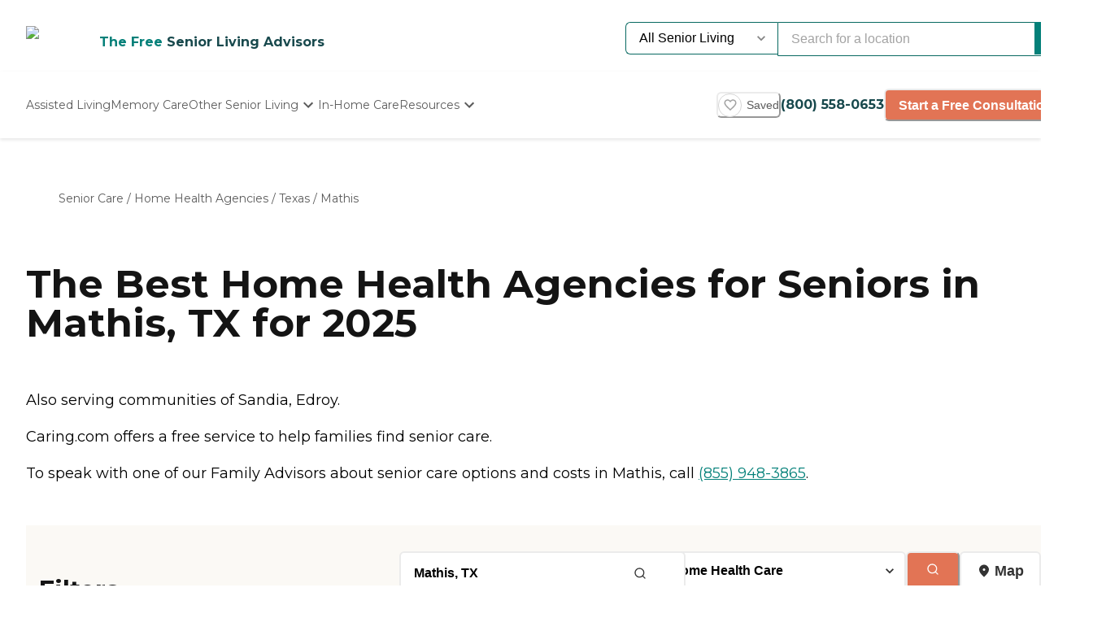

--- FILE ---
content_type: text/html; charset=utf-8
request_url: https://www.caring.com/senior-care/home-health-agencies/texas/mathis
body_size: 52332
content:
<!DOCTYPE html><html lang="en"><head><meta charSet="utf-8"/><link rel="shortcut icon" href="/caring_public/favicon.ico"/><link rel="alternate" href="/caring_public/geo-listings.rss.xml" type="application/rss+xml" title="City Listings RSS Feed"/><script type="application/ld+json">{"@context":"https://schema.org","@type":"Thing"}</script><title>The  Best Home Health Agencies for Seniors in Mathis, TX for 2025 | Caring.com</title><meta name="robots" content="index,follow,max-snippet:-1,max-image-preview:large,max-video-preview:-1"/><meta name="description" content="Find home health agencies in Mathis, TX. Read reviews, compare ratings, pricing, and availability for Mathis home health agencies."/><meta name="twitter:card" content="summary_large_image"/><meta property="og:title" content="The  Best Home Health Agencies for Seniors in Mathis, TX for 2025 | Caring.com"/><meta property="og:description" content="Find home health agencies in Mathis, TX. Read reviews, compare ratings, pricing, and availability for Mathis home health agencies."/><meta property="og:url" content="https://www.caring.com/senior-care/home-health-agencies/texas/mathis"/><link rel="canonical" href="https://www.caring.com/senior-care/home-health-agencies/texas/mathis"/><meta name="viewport" content="width=device-width, initial-scale=1, viewport-fit=cover"/><meta name="keywords" content="home health agencies in mathis, mathis home health agencies, home health agencies, mathis, reviews, ratings"/><script type="application/ld+json">{"@context":"https://schema.org","@type":"BreadcrumbList","itemListElement":[{"@type":"ListItem","position":1,"item":{"@id":"https://www.caring.com/senior-care","name":"Senior Care"}},{"@type":"ListItem","position":2,"item":{"@id":"https://www.caring.com/senior-care/home-health-agencies","name":"Home Health Agencies"}},{"@type":"ListItem","position":3,"item":{"@id":"https://www.caring.com/senior-care/home-health-agencies/texas","name":"Texas"}},{"@type":"ListItem","position":4,"item":{"@id":"https://www.caring.com/senior-care/home-health-agencies/texas/mathis","name":"Mathis"}}]}</script><script type="application/ld+json" id="jsonld-seo-carousel" data-testid="jsonld-seo-carousel">{"@context":"https://schema.org","@type":"ItemList","numberOfItems":1,"itemListElement":[{"@type":"ListItem","position":1,"url":"https://www.caring.com/senior-care/texas/alice/a-dose-of-care-home-health-south-texas","image":{"@type":"ImageObject","name":"A Dose of Care Home Health - South Texas","url":"https://d13iq96prksfh0.cloudfront.net/cdn/photos/341814"}}],"name":"List of 1 Home Health Agency near Mathis, TX"}</script><meta name="next-head-count" content="16"/><link rel="preload" href="/_next/static/media/904be59b21bd51cb-s.p.woff2" as="font" type="font/woff2" crossorigin="anonymous" data-next-font="size-adjust"/><link rel="preload" href="/_next/static/media/c9e6921c7fc300d8-s.p.woff2" as="font" type="font/woff2" crossorigin="anonymous" data-next-font="size-adjust"/><link rel="preload" href="/_next/static/css/7c810d7ee910e4ed.css" as="style"/><link rel="stylesheet" href="/_next/static/css/7c810d7ee910e4ed.css" data-n-g=""/><link rel="preload" href="/_next/static/css/7f47b9549bf34fb2.css" as="style"/><link rel="stylesheet" href="/_next/static/css/7f47b9549bf34fb2.css" data-n-p=""/><link rel="preload" href="/_next/static/css/6a911f8aa4e58883.css" as="style"/><link rel="stylesheet" href="/_next/static/css/6a911f8aa4e58883.css"/><link rel="preload" href="/_next/static/css/270f5bcbcf8e36ca.css" as="style"/><link rel="stylesheet" href="/_next/static/css/270f5bcbcf8e36ca.css"/><link rel="preload" href="/_next/static/css/2c74322c45520308.css" as="style"/><link rel="stylesheet" href="/_next/static/css/2c74322c45520308.css"/><link rel="preload" href="/_next/static/css/2b819ab77e803dfe.css" as="style"/><link rel="stylesheet" href="/_next/static/css/2b819ab77e803dfe.css"/><link rel="preload" href="/_next/static/css/2b8ce45636b3998a.css" as="style"/><link rel="stylesheet" href="/_next/static/css/2b8ce45636b3998a.css"/><noscript data-n-css=""></noscript><script defer="" nomodule="" src="/_next/static/chunks/polyfills-42372ed130431b0a.js"></script><script defer="" src="/_next/static/chunks/3820.6d7fc3bcd2929ca1.js"></script><script defer="" src="/_next/static/chunks/459.0dc07acb44999f3e.js"></script><script defer="" src="/_next/static/chunks/3057.db7e3deaeddef945.js"></script><script defer="" src="/_next/static/chunks/7221.95ecd64641b41916.js"></script><script defer="" src="/_next/static/chunks/5804.4d0ce67d49588f01.js"></script><script defer="" src="/_next/static/chunks/7408.9e1bc36dbec3c0dc.js"></script><script defer="" src="/_next/static/chunks/737dfa3e-671a2cefc26c8822.js"></script><script defer="" src="/_next/static/chunks/a63740d3-45eb17b475a3b1a1.js"></script><script defer="" src="/_next/static/chunks/8829.63f725a05893b4a9.js"></script><script defer="" src="/_next/static/chunks/1322-2ed4db8bbf8684f8.js"></script><script defer="" src="/_next/static/chunks/8802-e53b003b24cc8fe6.js"></script><script defer="" src="/_next/static/chunks/1063-27b2b791119b3f14.js"></script><script defer="" src="/_next/static/chunks/9739.c7085f72b41bb8ad.js"></script><script defer="" src="/_next/static/chunks/4454.b0cdf24c53365c29.js"></script><script defer="" src="/_next/static/chunks/98ea7ec2.cb75fb06d8accfdf.js"></script><script defer="" src="/_next/static/chunks/5e2a4920.32dd0f7ff9affd72.js"></script><script defer="" src="/_next/static/chunks/7580.ab425338c6510f4f.js"></script><script defer="" src="/_next/static/chunks/2783.f8949d7afa895163.js"></script><script defer="" src="/_next/static/chunks/1260.91ced95918577190.js"></script><script defer="" src="/_next/static/chunks/6843.ce4e7cf776eda333.js"></script><script defer="" src="/_next/static/chunks/3609.c31dfc8233adc93e.js"></script><script defer="" src="/_next/static/chunks/2933.1dd965b2f71c3532.js"></script><script defer="" src="/_next/static/chunks/2529.0951f4dad759a973.js"></script><script defer="" src="/_next/static/chunks/9256.05f549f0249dfc51.js"></script><script defer="" src="/_next/static/chunks/7489.552b81c7b323ac22.js"></script><script defer="" src="/_next/static/chunks/6788.a862e1e8502f757b.js"></script><script defer="" src="/_next/static/chunks/5486.920c350426a58713.js"></script><script defer="" src="/_next/static/chunks/5704.29effd98ba52b4f7.js"></script><script defer="" src="/_next/static/chunks/3566.edd765e736d235c6.js"></script><script src="/_next/static/chunks/webpack-bce44d8825f17779.js" defer=""></script><script src="/_next/static/chunks/framework-dcaed76b676e6e6a.js" defer=""></script><script src="/_next/static/chunks/main-0c11c4acbfdc53f3.js" defer=""></script><script src="/_next/static/chunks/pages/_app-db7fee8184ca2d45.js" defer=""></script><script src="/_next/static/chunks/545f34e4-9b46da0effef6e8e.js" defer=""></script><script src="/_next/static/chunks/a3ff1dbb-fa8362b6fadde22f.js" defer=""></script><script src="/_next/static/chunks/d0c16330-35f03dce531a4e84.js" defer=""></script><script src="/_next/static/chunks/252f366e-1c0350ca63727684.js" defer=""></script><script src="/_next/static/chunks/0c428ae2-4a15ce589890caed.js" defer=""></script><script src="/_next/static/chunks/78e521c3-037d8296da22be89.js" defer=""></script><script src="/_next/static/chunks/1bfc9850-7f4c4475691d56e8.js" defer=""></script><script src="/_next/static/chunks/ae51ba48-42116431de5a79b9.js" defer=""></script><script src="/_next/static/chunks/95b64a6e-dedec41ad203dcd1.js" defer=""></script><script src="/_next/static/chunks/1461-2e147742e850e145.js" defer=""></script><script src="/_next/static/chunks/6953-778abb4908b1d7b4.js" defer=""></script><script src="/_next/static/chunks/3227-18eaeed12949b1ee.js" defer=""></script><script src="/_next/static/chunks/3221-b89db35ddc97cabe.js" defer=""></script><script src="/_next/static/chunks/3440-a7a4100d19260acb.js" defer=""></script><script src="/_next/static/chunks/4836-e39bf004c4b2cf85.js" defer=""></script><script src="/_next/static/chunks/4149-d44353b7f8f4ea79.js" defer=""></script><script src="/_next/static/chunks/226-7d38b2bc467aca7f.js" defer=""></script><script src="/_next/static/chunks/9064-ccdd1b970bcc164e.js" defer=""></script><script src="/_next/static/chunks/6051-6907e54fef49c151.js" defer=""></script><script src="/_next/static/chunks/4900-e8164f859519ecb7.js" defer=""></script><script src="/_next/static/chunks/1803-f623a32a2fe39cf7.js" defer=""></script><script src="/_next/static/chunks/6184-d7d30185e3e2ce1a.js" defer=""></script><script src="/_next/static/chunks/5705-a9c070b43f144e5a.js" defer=""></script><script src="/_next/static/chunks/5990-96f631e450767458.js" defer=""></script><script src="/_next/static/chunks/1323-8bec081b9d36ceaf.js" defer=""></script><script src="/_next/static/chunks/5079-5dcf7beeb067d192.js" defer=""></script><script src="/_next/static/chunks/4490-f0a671a1da0c892b.js" defer=""></script><script src="/_next/static/chunks/4545-62e4dc867c643f70.js" defer=""></script><script src="/_next/static/chunks/7160-0ea6b2ce3726bd87.js" defer=""></script><script src="/_next/static/chunks/4461-cced1da79e743043.js" defer=""></script><script src="/_next/static/chunks/7892-e6052ab02a32b7e4.js" defer=""></script><script src="/_next/static/chunks/9974-aa1447955028e7cd.js" defer=""></script><script src="/_next/static/chunks/8039-0d3d1e818d8b5c64.js" defer=""></script><script src="/_next/static/chunks/4987-2c39a8a9ea035f50.js" defer=""></script><script src="/_next/static/chunks/pages/senior-care/%5BcareTypeOrState%5D/%5BstateOrCountyOrCity%5D/%5BcountyOrCityOrProvider%5D-aec2c67ecac2f4fa.js" defer=""></script><script src="/_next/static/Nxv8f4aHWS9_MyCgRTOo-/_buildManifest.js" defer=""></script><script src="/_next/static/Nxv8f4aHWS9_MyCgRTOo-/_ssgManifest.js" defer=""></script><style id="__jsx-3086177001">:root{--font-montserrat:'__Montserrat_667262', '__Montserrat_Fallback_667262'}</style></head><body><div id="__next"><style data-emotion="css-global 1adrm1t">:host,:root,[data-theme]{--chakra-ring-inset:var(--chakra-empty,/*!*/ /*!*/);--chakra-ring-offset-width:0px;--chakra-ring-offset-color:#fff;--chakra-ring-color:rgba(66, 153, 225, 0.6);--chakra-ring-offset-shadow:0 0 #0000;--chakra-ring-shadow:0 0 #0000;--chakra-space-x-reverse:0;--chakra-space-y-reverse:0;--chakra-colors-transparent:transparent;--chakra-colors-current:currentColor;--chakra-colors-black-500:#333333;--chakra-colors-black-600:#0F3233;--chakra-colors-black-700:#0F3233B2;--chakra-colors-white-50:#F0F0F055;--chakra-colors-white-100:#FFFFFFCC;--chakra-colors-whiteAlpha-50:rgba(255, 255, 255, 0.04);--chakra-colors-whiteAlpha-100:rgba(255, 255, 255, 0.06);--chakra-colors-whiteAlpha-200:rgba(255, 255, 255, 0.08);--chakra-colors-whiteAlpha-300:rgba(255, 255, 255, 0.16);--chakra-colors-whiteAlpha-400:rgba(255, 255, 255, 0.24);--chakra-colors-whiteAlpha-500:rgba(255, 255, 255, 0.36);--chakra-colors-whiteAlpha-600:rgba(255, 255, 255, 0.48);--chakra-colors-whiteAlpha-700:rgba(255, 255, 255, 0.64);--chakra-colors-whiteAlpha-800:rgba(255, 255, 255, 0.80);--chakra-colors-whiteAlpha-900:rgba(255, 255, 255, 0.92);--chakra-colors-blackAlpha-50:rgba(0, 0, 0, 0.04);--chakra-colors-blackAlpha-100:rgba(0, 0, 0, 0.06);--chakra-colors-blackAlpha-200:rgba(0, 0, 0, 0.08);--chakra-colors-blackAlpha-300:rgba(0, 0, 0, 0.16);--chakra-colors-blackAlpha-400:rgba(0, 0, 0, 0.24);--chakra-colors-blackAlpha-500:rgba(0, 0, 0, 0.36);--chakra-colors-blackAlpha-600:rgba(0, 0, 0, 0.48);--chakra-colors-blackAlpha-700:rgba(0, 0, 0, 0.64);--chakra-colors-blackAlpha-800:rgba(0, 0, 0, 0.80);--chakra-colors-blackAlpha-900:rgba(0, 0, 0, 0.92);--chakra-colors-gray-50:#F5F5F5;--chakra-colors-gray-100:#F0F0F0;--chakra-colors-gray-200:#EBEBEB;--chakra-colors-gray-300:#D6D6D6;--chakra-colors-gray-400:#C2C2C2;--chakra-colors-gray-500:#A3A3A3;--chakra-colors-gray-600:#858585;--chakra-colors-gray-700:#5C5C5C;--chakra-colors-gray-800:#333333;--chakra-colors-gray-900:#141414;--chakra-colors-red-50:#FFE8E0;--chakra-colors-red-100:#FFBFB1;--chakra-colors-red-200:#FF917F;--chakra-colors-red-300:#FF604D;--chakra-colors-red-400:#FE431B;--chakra-colors-red-500:#E53A01;--chakra-colors-red-600:#B33700;--chakra-colors-red-700:#812F00;--chakra-colors-red-800:#4F1F00;--chakra-colors-red-900:#200D00;--chakra-colors-orange-50:#FFFAF0;--chakra-colors-orange-100:#FEEBCB;--chakra-colors-orange-200:#FBD38D;--chakra-colors-orange-300:#F6AD55;--chakra-colors-orange-400:#ED8936;--chakra-colors-orange-500:#DD6B20;--chakra-colors-orange-600:#C05621;--chakra-colors-orange-700:#9C4221;--chakra-colors-orange-800:#7B341E;--chakra-colors-orange-900:#652B19;--chakra-colors-yellow-50:#F5F3EF;--chakra-colors-yellow-100:#E4DDD3;--chakra-colors-yellow-200:#D3C6B6;--chakra-colors-yellow-300:#C1B09A;--chakra-colors-yellow-400:#B09A7D;--chakra-colors-yellow-500:#9E8461;--chakra-colors-yellow-600:#7F6A4D;--chakra-colors-yellow-700:#5F4F3A;--chakra-colors-yellow-800:#3F3527;--chakra-colors-yellow-900:#201A13;--chakra-colors-green-50:#F0FFF4;--chakra-colors-green-100:#C6F6D5;--chakra-colors-green-200:#9AE6B4;--chakra-colors-green-300:#68D391;--chakra-colors-green-400:#48BB78;--chakra-colors-green-500:#38A169;--chakra-colors-green-600:#25855A;--chakra-colors-green-700:#276749;--chakra-colors-green-800:#22543D;--chakra-colors-green-900:#1C4532;--chakra-colors-teal-50:#F0F3F4;--chakra-colors-teal-100:#D5DCE2;--chakra-colors-teal-200:#BAC6CF;--chakra-colors-teal-300:#9FAFBC;--chakra-colors-teal-400:#8499A9;--chakra-colors-teal-500:#698296;--chakra-colors-teal-600:#546878;--chakra-colors-teal-700:#3F4E5A;--chakra-colors-teal-800:#2A343C;--chakra-colors-teal-900:#151A1E;--chakra-colors-blue-50:#EBF8FF;--chakra-colors-blue-100:#BEE3F8;--chakra-colors-blue-200:#90CDF4;--chakra-colors-blue-300:#63B3ED;--chakra-colors-blue-400:#4299E1;--chakra-colors-blue-500:#3182CE;--chakra-colors-blue-600:#2B6CB0;--chakra-colors-blue-700:#2C5282;--chakra-colors-blue-800:#2A4365;--chakra-colors-blue-900:#1A365D;--chakra-colors-cyan-50:#EDFDFD;--chakra-colors-cyan-100:#C4F1F9;--chakra-colors-cyan-200:#9DECF9;--chakra-colors-cyan-300:#76E4F7;--chakra-colors-cyan-400:#0BC5EA;--chakra-colors-cyan-500:#00B5D8;--chakra-colors-cyan-600:#00A3C4;--chakra-colors-cyan-700:#0987A0;--chakra-colors-cyan-800:#086F83;--chakra-colors-cyan-900:#065666;--chakra-colors-purple-50:#EEF3F6;--chakra-colors-purple-100:#D0DDE7;--chakra-colors-purple-200:#B2C8D7;--chakra-colors-purple-300:#94B2C7;--chakra-colors-purple-400:#769DB7;--chakra-colors-purple-500:#5887A8;--chakra-colors-purple-600:#466C86;--chakra-colors-purple-700:#355165;--chakra-colors-purple-800:#233643;--chakra-colors-purple-900:#121B22;--chakra-colors-pink-50:#FFF5F7;--chakra-colors-pink-100:#FED7E2;--chakra-colors-pink-200:#FBB6CE;--chakra-colors-pink-300:#F687B3;--chakra-colors-pink-400:#ED64A6;--chakra-colors-pink-500:#D53F8C;--chakra-colors-pink-600:#B83280;--chakra-colors-pink-700:#97266D;--chakra-colors-pink-800:#702459;--chakra-colors-pink-900:#521B41;--chakra-colors-linkedin-50:#E8F4F9;--chakra-colors-linkedin-100:#CFEDFB;--chakra-colors-linkedin-200:#9BDAF3;--chakra-colors-linkedin-300:#68C7EC;--chakra-colors-linkedin-400:#34B3E4;--chakra-colors-linkedin-500:#00A0DC;--chakra-colors-linkedin-600:#008CC9;--chakra-colors-linkedin-700:#0077B5;--chakra-colors-linkedin-800:#005E93;--chakra-colors-linkedin-900:#004471;--chakra-colors-facebook-50:#E8F4F9;--chakra-colors-facebook-100:#D9DEE9;--chakra-colors-facebook-200:#B7C2DA;--chakra-colors-facebook-300:#6482C0;--chakra-colors-facebook-400:#4267B2;--chakra-colors-facebook-500:#385898;--chakra-colors-facebook-600:#314E89;--chakra-colors-facebook-700:#29487D;--chakra-colors-facebook-800:#223B67;--chakra-colors-facebook-900:#1E355B;--chakra-colors-messenger-50:#D0E6FF;--chakra-colors-messenger-100:#B9DAFF;--chakra-colors-messenger-200:#A2CDFF;--chakra-colors-messenger-300:#7AB8FF;--chakra-colors-messenger-400:#2E90FF;--chakra-colors-messenger-500:#0078FF;--chakra-colors-messenger-600:#0063D1;--chakra-colors-messenger-700:#0052AC;--chakra-colors-messenger-800:#003C7E;--chakra-colors-messenger-900:#002C5C;--chakra-colors-whatsapp-50:#dffeec;--chakra-colors-whatsapp-100:#b9f5d0;--chakra-colors-whatsapp-200:#90edb3;--chakra-colors-whatsapp-300:#65e495;--chakra-colors-whatsapp-400:#3cdd78;--chakra-colors-whatsapp-500:#22c35e;--chakra-colors-whatsapp-600:#179848;--chakra-colors-whatsapp-700:#0c6c33;--chakra-colors-whatsapp-800:#01421c;--chakra-colors-whatsapp-900:#001803;--chakra-colors-twitter-50:#E5F4FD;--chakra-colors-twitter-100:#C8E9FB;--chakra-colors-twitter-200:#A8DCFA;--chakra-colors-twitter-300:#83CDF7;--chakra-colors-twitter-400:#57BBF5;--chakra-colors-twitter-500:#1DA1F2;--chakra-colors-twitter-600:#1A94DA;--chakra-colors-twitter-700:#1681BF;--chakra-colors-twitter-800:#136B9E;--chakra-colors-twitter-900:#0D4D71;--chakra-colors-telegram-50:#E3F2F9;--chakra-colors-telegram-100:#C5E4F3;--chakra-colors-telegram-200:#A2D4EC;--chakra-colors-telegram-300:#7AC1E4;--chakra-colors-telegram-400:#47A9DA;--chakra-colors-telegram-500:#0088CC;--chakra-colors-telegram-600:#007AB8;--chakra-colors-telegram-700:#006BA1;--chakra-colors-telegram-800:#005885;--chakra-colors-telegram-900:#003F5E;--chakra-colors-caringBlue-100:#E9F0FB;--chakra-colors-caringBlue-200:#3977C8;--chakra-colors-caringBlue-500:#285793;--chakra-colors-caringBlue-600:#174A69;--chakra-colors-caringBlue-700:#2D3748;--chakra-colors-caringGray-100:#F0F0F0;--chakra-colors-caringGray-200:#EBEBEB;--chakra-colors-caringGray-300:#777777;--chakra-colors-caringTeal-500:#086961;--chakra-colors-primary-50:#e8f1eb;--chakra-colors-primary-100:#e2f2e7;--chakra-colors-primary-200:#d5ecdc;--chakra-colors-primary-300:#abd7c8;--chakra-colors-primary-400:#6db7ab;--chakra-colors-primary-500:#2a948b;--chakra-colors-primary-600:#048079;--chakra-colors-primary-700:#086961;--chakra-colors-primary-800:#18494d;--chakra-colors-primary-900:#0f3233;--chakra-colors-secondary-50:#faf5f4;--chakra-colors-secondary-100:#f8edea;--chakra-colors-secondary-200:#f2ded9;--chakra-colors-secondary-300:#f0cbc0;--chakra-colors-secondary-400:#e27455;--chakra-colors-secondary-500:#e27455;--chakra-colors-secondary-600:#cb684d;--chakra-colors-secondary-700:#9e513b;--chakra-colors-secondary-800:#713a2b;--chakra-colors-secondary-900:#5a2e22;--chakra-colors-tertiary-50:#fff9e8;--chakra-colors-tertiary-100:#fdf5d8;--chakra-colors-tertiary-200:#faefc5;--chakra-colors-tertiary-300:#f6e49d;--chakra-colors-tertiary-400:#f4d977;--chakra-colors-tertiary-500:#f9cd6c;--chakra-colors-tertiary-600:#febe14;--chakra-colors-tertiary-700:#e5ab12;--chakra-colors-tertiary-800:#cb9810;--chakra-colors-tertiary-900:#b2850e;--chakra-colors-accent-50:#e6f9f8;--chakra-colors-accent-100:#b4edea;--chakra-colors-accent-200:#9be7e3;--chakra-colors-accent-300:#6adad4;--chakra-colors-accent-400:#38cec6;--chakra-colors-accent-500:#06c2b8;--chakra-colors-accent-600:#059b93;--chakra-colors-accent-700:#048881;--chakra-colors-accent-800:#03615c;--chakra-colors-accent-900:#023a37;--chakra-colors-background-50:#FBF9F5;--chakra-colors-background-100:#F6F3E8;--chakra-colors-background-200:#EFEBD9;--chakra-colors-background-300:#EADDB5;--chakra-colors-background-400:#D7C79A;--chakra-colors-background-500:#C1AE7E;--chakra-colors-background-600:#A89261;--chakra-colors-background-700:#86754E;--chakra-colors-background-800:#544931;--chakra-colors-background-900:#322C1D;--chakra-colors-success-50:#e6f8ef;--chakra-colors-success-100:#cef1e0;--chakra-colors-success-200:#9ce2c1;--chakra-colors-success-300:#68d391;--chakra-colors-success-400:#39c582;--chakra-colors-success-500:#08b763;--chakra-colors-success-600:#06924f;--chakra-colors-success-700:#056e3b;--chakra-colors-success-800:#034928;--chakra-colors-success-900:#022514;--chakra-colors-error-50:#ffe8e0;--chakra-colors-error-100:#ffbfb1;--chakra-colors-error-200:#ff917f;--chakra-colors-error-300:#f7604d;--chakra-colors-error-400:#fe431b;--chakra-colors-error-500:#e53a01;--chakra-colors-error-600:#b33700;--chakra-colors-error-700:#812f00;--chakra-colors-error-800:#4f1f00;--chakra-colors-error-900:#200d00;--chakra-colors-info-50:#e8f4fb;--chakra-colors-info-100:#d2e8f6;--chakra-colors-info-200:#a4d2ed;--chakra-colors-info-300:#77bbe5;--chakra-colors-info-400:#49a5dc;--chakra-colors-info-500:#1c8ed3;--chakra-colors-info-600:#1672a9;--chakra-colors-info-700:#11557f;--chakra-colors-info-800:#0b3954;--chakra-colors-info-900:#061c2a;--chakra-colors-graphic-50:#fbf9f5;--chakra-colors-graphic-100:#f6f3e8;--chakra-colors-graphic-200:#efebd9;--chakra-colors-graphic-300:#eaddb5;--chakra-colors-graphic-400:#d7c79a;--chakra-colors-graphic-500:#c1ae7e;--chakra-colors-graphic-600:#a89261;--chakra-colors-graphic-700:#86754e;--chakra-colors-graphic-800:#544931;--chakra-colors-graphic-900:#322c1d;--chakra-colors-link-50:#048079;--chakra-colors-link-100:#048079;--chakra-colors-link-200:#048079;--chakra-colors-link-300:#048079;--chakra-colors-link-400:#048079;--chakra-colors-link-500:#048079;--chakra-colors-link-600:#048079;--chakra-colors-link-700:#048079;--chakra-colors-link-800:#048079;--chakra-colors-link-900:#048079;--chakra-borders-none:0;--chakra-borders-1px:1px solid;--chakra-borders-2px:2px solid;--chakra-borders-4px:4px solid;--chakra-borders-8px:8px solid;--chakra-fonts-heading:var(--font-montserrat);--chakra-fonts-body:var(--font-montserrat);--chakra-fonts-mono:SFMono-Regular,Menlo,Monaco,Consolas,"Liberation Mono","Courier New",monospace;--chakra-fontSizes-3xs:0.45rem;--chakra-fontSizes-2xs:0.625rem;--chakra-fontSizes-xs:0.75rem;--chakra-fontSizes-sm:0.875rem;--chakra-fontSizes-md:1rem;--chakra-fontSizes-lg:1.125rem;--chakra-fontSizes-xl:1.25rem;--chakra-fontSizes-2xl:1.5rem;--chakra-fontSizes-3xl:1.875rem;--chakra-fontSizes-4xl:2.25rem;--chakra-fontSizes-5xl:3rem;--chakra-fontSizes-6xl:3.75rem;--chakra-fontSizes-7xl:4.5rem;--chakra-fontSizes-8xl:6rem;--chakra-fontSizes-9xl:8rem;--chakra-fontWeights-hairline:100;--chakra-fontWeights-thin:200;--chakra-fontWeights-light:300;--chakra-fontWeights-normal:400;--chakra-fontWeights-medium:500;--chakra-fontWeights-semibold:600;--chakra-fontWeights-bold:700;--chakra-fontWeights-extrabold:800;--chakra-fontWeights-black:900;--chakra-letterSpacings-tighter:-0.05em;--chakra-letterSpacings-tight:-0.025em;--chakra-letterSpacings-normal:0;--chakra-letterSpacings-wide:0.025em;--chakra-letterSpacings-wider:0.05em;--chakra-letterSpacings-widest:0.1em;--chakra-lineHeights-3:.75rem;--chakra-lineHeights-4:1rem;--chakra-lineHeights-5:1.25rem;--chakra-lineHeights-6:1.5rem;--chakra-lineHeights-7:1.75rem;--chakra-lineHeights-8:2rem;--chakra-lineHeights-9:2.25rem;--chakra-lineHeights-10:2.5rem;--chakra-lineHeights-normal:normal;--chakra-lineHeights-none:1;--chakra-lineHeights-shorter:1.25;--chakra-lineHeights-short:1.375;--chakra-lineHeights-base:1.5;--chakra-lineHeights-tall:1.625;--chakra-lineHeights-taller:2;--chakra-radii-none:0;--chakra-radii-sm:0.125rem;--chakra-radii-base:0.25rem;--chakra-radii-md:0.375rem;--chakra-radii-lg:0.5rem;--chakra-radii-xl:0.75rem;--chakra-radii-2xl:1rem;--chakra-radii-3xl:1.5rem;--chakra-radii-full:9999px;--chakra-space-1:0.25rem;--chakra-space-2:0.5rem;--chakra-space-3:0.75rem;--chakra-space-4:1rem;--chakra-space-5:1.25rem;--chakra-space-6:1.5rem;--chakra-space-7:1.75rem;--chakra-space-8:2rem;--chakra-space-9:2.25rem;--chakra-space-10:2.5rem;--chakra-space-12:3rem;--chakra-space-14:3.5rem;--chakra-space-16:4rem;--chakra-space-20:5rem;--chakra-space-24:6rem;--chakra-space-28:7rem;--chakra-space-32:8rem;--chakra-space-36:9rem;--chakra-space-40:10rem;--chakra-space-44:11rem;--chakra-space-48:12rem;--chakra-space-52:13rem;--chakra-space-56:14rem;--chakra-space-60:15rem;--chakra-space-64:16rem;--chakra-space-72:18rem;--chakra-space-80:20rem;--chakra-space-96:24rem;--chakra-space-px:1px;--chakra-space-0-5:0.125rem;--chakra-space-1-5:0.375rem;--chakra-space-2-5:0.625rem;--chakra-space-3-5:0.875rem;--chakra-shadows-xs:0 0 0 1px rgba(0, 0, 0, 0.05);--chakra-shadows-sm:0 1px 2px 0 rgba(0, 0, 0, 0.05);--chakra-shadows-base:0 1px 3px 0 rgba(0, 0, 0, 0.1),0 1px 2px 0 rgba(0, 0, 0, 0.06);--chakra-shadows-md:0 4px 6px -1px rgba(0, 0, 0, 0.1),0 2px 4px -1px rgba(0, 0, 0, 0.06);--chakra-shadows-lg:0 10px 15px -3px rgba(0, 0, 0, 0.1),0 4px 6px -2px rgba(0, 0, 0, 0.05);--chakra-shadows-xl:0 20px 25px -5px rgba(0, 0, 0, 0.1),0 10px 10px -5px rgba(0, 0, 0, 0.04);--chakra-shadows-2xl:0 25px 50px -12px rgba(0, 0, 0, 0.25);--chakra-shadows-outline:0 0 0 3px rgba(66, 153, 225, 0.6);--chakra-shadows-inner:inset 0 2px 4px 0 rgba(0,0,0,0.06);--chakra-shadows-none:none;--chakra-shadows-dark-lg:rgba(0, 0, 0, 0.1) 0px 0px 0px 1px,rgba(0, 0, 0, 0.2) 0px 5px 10px,rgba(0, 0, 0, 0.4) 0px 15px 40px;--chakra-sizes-1:0.25rem;--chakra-sizes-2:0.5rem;--chakra-sizes-3:0.75rem;--chakra-sizes-4:1rem;--chakra-sizes-5:1.25rem;--chakra-sizes-6:1.5rem;--chakra-sizes-7:1.75rem;--chakra-sizes-8:2rem;--chakra-sizes-9:2.25rem;--chakra-sizes-10:2.5rem;--chakra-sizes-12:3rem;--chakra-sizes-14:3.5rem;--chakra-sizes-16:4rem;--chakra-sizes-20:5rem;--chakra-sizes-24:6rem;--chakra-sizes-28:7rem;--chakra-sizes-32:8rem;--chakra-sizes-36:9rem;--chakra-sizes-40:10rem;--chakra-sizes-44:11rem;--chakra-sizes-48:12rem;--chakra-sizes-52:13rem;--chakra-sizes-56:14rem;--chakra-sizes-60:15rem;--chakra-sizes-64:16rem;--chakra-sizes-72:18rem;--chakra-sizes-80:20rem;--chakra-sizes-96:24rem;--chakra-sizes-px:1px;--chakra-sizes-0-5:0.125rem;--chakra-sizes-1-5:0.375rem;--chakra-sizes-2-5:0.625rem;--chakra-sizes-3-5:0.875rem;--chakra-sizes-max:max-content;--chakra-sizes-min:min-content;--chakra-sizes-full:100%;--chakra-sizes-3xs:14rem;--chakra-sizes-2xs:16rem;--chakra-sizes-xs:20rem;--chakra-sizes-sm:24rem;--chakra-sizes-md:28rem;--chakra-sizes-lg:32rem;--chakra-sizes-xl:36rem;--chakra-sizes-2xl:42rem;--chakra-sizes-3xl:48rem;--chakra-sizes-4xl:56rem;--chakra-sizes-5xl:64rem;--chakra-sizes-6xl:72rem;--chakra-sizes-7xl:80rem;--chakra-sizes-8xl:90rem;--chakra-sizes-prose:60ch;--chakra-sizes-container-sm:640px;--chakra-sizes-container-md:768px;--chakra-sizes-container-lg:1024px;--chakra-sizes-container-xl:1280px;--chakra-zIndices-hide:-1;--chakra-zIndices-auto:auto;--chakra-zIndices-base:0;--chakra-zIndices-docked:10;--chakra-zIndices-dropdown:1000;--chakra-zIndices-sticky:1100;--chakra-zIndices-banner:1200;--chakra-zIndices-overlay:1300;--chakra-zIndices-modal:1400;--chakra-zIndices-popover:1500;--chakra-zIndices-skipLink:1600;--chakra-zIndices-toast:1700;--chakra-zIndices-tooltip:1800;--chakra-transition-property-common:background-color,border-color,color,fill,stroke,opacity,box-shadow,transform;--chakra-transition-property-colors:background-color,border-color,color,fill,stroke;--chakra-transition-property-dimensions:width,height;--chakra-transition-property-position:left,right,top,bottom;--chakra-transition-property-background:background-color,background-image,background-position;--chakra-transition-easing-ease-in:cubic-bezier(0.4, 0, 1, 1);--chakra-transition-easing-ease-out:cubic-bezier(0, 0, 0.2, 1);--chakra-transition-easing-ease-in-out:cubic-bezier(0.4, 0, 0.2, 1);--chakra-transition-duration-ultra-fast:50ms;--chakra-transition-duration-faster:100ms;--chakra-transition-duration-fast:150ms;--chakra-transition-duration-normal:200ms;--chakra-transition-duration-slow:300ms;--chakra-transition-duration-slower:400ms;--chakra-transition-duration-ultra-slow:500ms;--chakra-blur-none:0;--chakra-blur-sm:4px;--chakra-blur-base:8px;--chakra-blur-md:12px;--chakra-blur-lg:16px;--chakra-blur-xl:24px;--chakra-blur-2xl:40px;--chakra-blur-3xl:64px;--chakra-breakpoints-base:0em;--chakra-breakpoints-sm:30em;--chakra-breakpoints-md:48em;--chakra-breakpoints-lg:62em;--chakra-breakpoints-xl:80em;--chakra-breakpoints-2xl:96em;--chakra-breakpoints-3xl:100em;}.chakra-ui-light :host:not([data-theme]),.chakra-ui-light :root:not([data-theme]),.chakra-ui-light [data-theme]:not([data-theme]),[data-theme=light] :host:not([data-theme]),[data-theme=light] :root:not([data-theme]),[data-theme=light] [data-theme]:not([data-theme]),:host[data-theme=light],:root[data-theme=light],[data-theme][data-theme=light]{--chakra-colors-chakra-body-text:var(--chakra-colors-gray-800);--chakra-colors-chakra-body-bg:white;--chakra-colors-chakra-border-color:var(--chakra-colors-gray-200);--chakra-colors-chakra-inverse-text:white;--chakra-colors-chakra-subtle-bg:var(--chakra-colors-gray-100);--chakra-colors-chakra-subtle-text:var(--chakra-colors-gray-600);--chakra-colors-chakra-placeholder-color:var(--chakra-colors-gray-500);}.chakra-ui-dark :host:not([data-theme]),.chakra-ui-dark :root:not([data-theme]),.chakra-ui-dark [data-theme]:not([data-theme]),[data-theme=dark] :host:not([data-theme]),[data-theme=dark] :root:not([data-theme]),[data-theme=dark] [data-theme]:not([data-theme]),:host[data-theme=dark],:root[data-theme=dark],[data-theme][data-theme=dark]{--chakra-colors-chakra-body-text:var(--chakra-colors-whiteAlpha-900);--chakra-colors-chakra-body-bg:var(--chakra-colors-gray-800);--chakra-colors-chakra-border-color:var(--chakra-colors-whiteAlpha-300);--chakra-colors-chakra-inverse-text:var(--chakra-colors-gray-800);--chakra-colors-chakra-subtle-bg:var(--chakra-colors-gray-700);--chakra-colors-chakra-subtle-text:var(--chakra-colors-gray-400);--chakra-colors-chakra-placeholder-color:var(--chakra-colors-whiteAlpha-400);}</style><style data-emotion="css-global fubdgu">html{line-height:1.5;-webkit-text-size-adjust:100%;font-family:system-ui,sans-serif;-webkit-font-smoothing:antialiased;text-rendering:optimizeLegibility;-moz-osx-font-smoothing:grayscale;touch-action:manipulation;}body{position:relative;min-height:100%;margin:0;font-feature-settings:"kern";}:where(*, *::before, *::after){border-width:0;border-style:solid;box-sizing:border-box;word-wrap:break-word;}main{display:block;}hr{border-top-width:1px;box-sizing:content-box;height:0;overflow:visible;}:where(pre, code, kbd,samp){font-family:SFMono-Regular,Menlo,Monaco,Consolas,monospace;font-size:1em;}a{background-color:transparent;color:inherit;-webkit-text-decoration:inherit;text-decoration:inherit;}abbr[title]{border-bottom:none;-webkit-text-decoration:underline;text-decoration:underline;-webkit-text-decoration:underline dotted;-webkit-text-decoration:underline dotted;text-decoration:underline dotted;}:where(b, strong){font-weight:bold;}small{font-size:80%;}:where(sub,sup){font-size:75%;line-height:0;position:relative;vertical-align:baseline;}sub{bottom:-0.25em;}sup{top:-0.5em;}img{border-style:none;}:where(button, input, optgroup, select, textarea){font-family:inherit;font-size:100%;line-height:1.15;margin:0;}:where(button, input){overflow:visible;}:where(button, select){text-transform:none;}:where(
          button::-moz-focus-inner,
          [type="button"]::-moz-focus-inner,
          [type="reset"]::-moz-focus-inner,
          [type="submit"]::-moz-focus-inner
        ){border-style:none;padding:0;}fieldset{padding:0.35em 0.75em 0.625em;}legend{box-sizing:border-box;color:inherit;display:table;max-width:100%;padding:0;white-space:normal;}progress{vertical-align:baseline;}textarea{overflow:auto;}:where([type="checkbox"], [type="radio"]){box-sizing:border-box;padding:0;}input[type="number"]::-webkit-inner-spin-button,input[type="number"]::-webkit-outer-spin-button{-webkit-appearance:none!important;}input[type="number"]{-moz-appearance:textfield;}input[type="search"]{-webkit-appearance:textfield;outline-offset:-2px;}input[type="search"]::-webkit-search-decoration{-webkit-appearance:none!important;}::-webkit-file-upload-button{-webkit-appearance:button;font:inherit;}details{display:block;}summary{display:-webkit-box;display:-webkit-list-item;display:-ms-list-itembox;display:list-item;}template{display:none;}[hidden]{display:none!important;}:where(
          blockquote,
          dl,
          dd,
          h1,
          h2,
          h3,
          h4,
          h5,
          h6,
          hr,
          figure,
          p,
          pre
        ){margin:0;}button{background:transparent;padding:0;}fieldset{margin:0;padding:0;}:where(ol, ul){margin:0;padding:0;}textarea{resize:vertical;}:where(button, [role="button"]){cursor:pointer;}button::-moz-focus-inner{border:0!important;}table{border-collapse:collapse;}:where(h1, h2, h3, h4, h5, h6){font-size:inherit;font-weight:inherit;}:where(button, input, optgroup, select, textarea){padding:0;line-height:inherit;color:inherit;}:where(img, svg, video, canvas, audio, iframe, embed, object){display:block;}:where(img, video){max-width:100%;height:auto;}[data-js-focus-visible] :focus:not([data-focus-visible-added]):not(
          [data-focus-visible-disabled]
        ){outline:none;box-shadow:none;}select::-ms-expand{display:none;}:root,:host{--chakra-vh:100vh;}@supports (height: -webkit-fill-available){:root,:host{--chakra-vh:-webkit-fill-available;}}@supports (height: -moz-fill-available){:root,:host{--chakra-vh:-moz-fill-available;}}@supports (height: 100dvh){:root,:host{--chakra-vh:100dvh;}}</style><style data-emotion="css-global 1gqkwfx">body{font-family:var(--chakra-fonts-body);color:var(--chakra-colors-chakra-body-text);background:var(--chakra-colors-chakra-body-bg);transition-property:background-color;transition-duration:var(--chakra-transition-duration-normal);line-height:var(--chakra-lineHeights-base);}*::-webkit-input-placeholder{color:var(--chakra-colors-gray-500);}*::-moz-placeholder{color:var(--chakra-colors-gray-500);}*:-ms-input-placeholder{color:var(--chakra-colors-gray-500);}*::placeholder{color:var(--chakra-colors-gray-500);}*,*::before,::after{border-color:var(--chakra-colors-gray-200);}html{scroll-padding-top:var(--chakra-space-16);scroll-behavior:smooth;}@media screen and (min-width: 48em){html{scroll-padding-top:var(--chakra-space-14);}}.magnolia-text ol,.magnolia-text ul{-webkit-padding-start:1.5rem;padding-inline-start:1.5rem;}.magnolia-text p+p,.magnolia-text p+ul,.magnolia-text ul+p,.magnolia-text .wp-block-caring-responsive-image-container{margin-top:1rem;}.magnolia-text a{-webkit-text-decoration:underline;text-decoration:underline;color:var(--chakra-colors-link-600);}.magnolia-text a:hover,.magnolia-text a[data-hover]{color:var(--chakra-colors-link-700);}.flex-columns{display:-webkit-box;display:-webkit-flex;display:-ms-flexbox;display:flex;-webkit-box-flex-wrap:wrap;-webkit-flex-wrap:wrap;-ms-flex-wrap:wrap;flex-wrap:wrap;-webkit-box-pack:space-evenly;-ms-flex-pack:space-evenly;-webkit-justify-content:space-evenly;justify-content:space-evenly;-webkit-column-gap:var(--chakra-space-8);column-gap:var(--chakra-space-8);}.column-container .layout-container,.column-container .collapsible-container,.collapsible-container .layout-container{padding:0px;margin-bottom:32px;}.column-container .layout-container#all_reviews_section{padding:32px;}.hidden{display:none;}table th{padding:32px 24px;text-transform:uppercase;line-height:120%;}table tbody tr:nth-of-type(odd){background-color:var(--chakra-colors-gray-50);}table td{padding:16px 24px;line-height:150%;}.magnolia-text table ol,.magnolia-text table ul{-webkit-padding-start:var(--chakra-space-6);padding-inline-start:var(--chakra-space-6);}.magnolia-text li{font-size:1rem;}table,.magnolia-text table li{font-size:14px;}.wp-block-columns{padding-top:1rem;display:-webkit-box;display:-webkit-flex;display:-ms-flexbox;display:flex;-webkit-box-pack:justify;-webkit-justify-content:space-between;justify-content:space-between;-webkit-flex-direction:column;-ms-flex-direction:column;flex-direction:column;}@media screen and (min-width: 48em){.wp-block-columns{-webkit-flex-direction:row;-ms-flex-direction:row;flex-direction:row;}}.wp-block-caring-container{border:1px solid;border-color:var(--chakra-colors-gray-200);border-radius:var(--chakra-radii-md);padding:1rem;margin:1rem 0;}footer p a{-webkit-text-decoration:underline;text-decoration:underline;}footer li a{-webkit-text-decoration:none!important;text-decoration:none!important;}footer li a:hover{-webkit-text-decoration:underline!important;text-decoration:underline!important;}</style><style data-emotion="css 7rarve">.css-7rarve{display:grid;grid-template-areas:"header" "content" "footer";min-height:100vh;grid-template-rows:56px 1fr min-content;}@media screen and (min-width: 80em){.css-7rarve{grid-template-rows:140px 1fr min-content;}}</style><div class="css-7rarve"><style data-emotion="css 17rir6f">.css-17rir6f{grid-area:header;position:-webkit-sticky;position:sticky;top:0px;z-index:var(--chakra-zIndices-sticky);}</style><div class="css-17rir6f"><style data-emotion="css am42bg">.css-am42bg{-webkit-margin-start:auto;margin-inline-start:auto;-webkit-margin-end:auto;margin-inline-end:auto;margin-bottom:var(--container-spacing, 0px);width:100%;display:-webkit-box;display:-webkit-flex;display:-ms-flexbox;display:flex;-webkit-flex-direction:column;-ms-flex-direction:column;flex-direction:column;background-color:white;height:auto;position:fixed;left:0px;right:0px;top:0px;padding-top:0px;container-type:inline-size;}</style><header class="layout-container css-am42bg" data-testid="header"><style data-emotion="css 1i72tz1">.css-1i72tz1{display:none;-webkit-align-items:center;-webkit-box-align:center;-ms-flex-align:center;align-items:center;max-width:1280px;margin:0 auto;width:100%;-webkit-box-pack:justify;-webkit-justify-content:space-between;justify-content:space-between;-webkit-padding-start:0px;padding-inline-start:0px;-webkit-padding-end:0px;padding-inline-end:0px;padding-bottom:0px;padding-top:0px;}@media screen and (min-width: 80em){.css-1i72tz1{display:-webkit-box;display:-webkit-flex;display:-ms-flexbox;display:flex;-webkit-padding-start:32px;padding-inline-start:32px;-webkit-padding-end:32px;padding-inline-end:32px;padding-bottom:8px;padding-top:16px;}}</style><div class="css-1i72tz1"><style data-emotion="css 56of27">.css-56of27{transition-property:var(--chakra-transition-property-common);transition-duration:var(--chakra-transition-duration-fast);transition-timing-function:var(--chakra-transition-easing-ease-out);cursor:pointer;-webkit-text-decoration:none;text-decoration:none;outline:2px solid transparent;outline-offset:2px;color:inherit;display:-webkit-box;display:-webkit-flex;display:-ms-flexbox;display:flex;-webkit-flex-shrink:0;-ms-flex-negative:0;flex-shrink:0;-webkit-box-pack:center;-ms-flex-pack:center;-webkit-justify-content:center;justify-content:center;}.css-56of27:focus-visible,.css-56of27[data-focus-visible]{box-shadow:var(--chakra-shadows-outline);}.css-56of27:hover,.css-56of27[data-hover]{-webkit-text-decoration:none;text-decoration:none;}</style><a class="chakra-link css-56of27" href="https://www.caring.com"><style data-emotion="css 5rdot6">.css-5rdot6{display:-webkit-box;display:-webkit-flex;display:-ms-flexbox;display:flex;max-width:124px;}@media screen and (min-width: 80em){.css-5rdot6{display:none;}}</style><div class="css-5rdot6"><img alt="Caring.com" data-testid="mobileLogo" loading="lazy" width="124" height="40" decoding="async" data-nimg="1" style="color:transparent" srcSet="/_next/image?url=https%3A%2F%2Fmagnolia-edge.prod-services.caring.com%2Fdam%2Fjcr%3Abb129a43-e968-4f20-bfdc-aa57e962a159%2FCaring_Horizontal_Blue%2520(1).png&amp;w=128&amp;q=75 1x, /_next/image?url=https%3A%2F%2Fmagnolia-edge.prod-services.caring.com%2Fdam%2Fjcr%3Abb129a43-e968-4f20-bfdc-aa57e962a159%2FCaring_Horizontal_Blue%2520(1).png&amp;w=256&amp;q=75 2x" src="/_next/image?url=https%3A%2F%2Fmagnolia-edge.prod-services.caring.com%2Fdam%2Fjcr%3Abb129a43-e968-4f20-bfdc-aa57e962a159%2FCaring_Horizontal_Blue%2520(1).png&amp;w=256&amp;q=75"/></div><style data-emotion="css 192gcyq">.css-192gcyq{display:none;-webkit-align-items:center;-webkit-box-align:center;-ms-flex-align:center;align-items:center;gap:var(--chakra-space-2);max-width:124px;min-width:120px;}@media screen and (min-width: 80em){.css-192gcyq{display:-webkit-box;display:-webkit-flex;display:-ms-flexbox;display:flex;}}</style><div class="css-192gcyq"><img alt="Caring.com" data-testid="desktopLogo" loading="lazy" width="124" height="32" decoding="async" data-nimg="1" style="color:transparent" srcSet="/_next/image?url=https%3A%2F%2Fmagnolia-edge.prod-services.caring.com%2Fdam%2Fjcr%3Abb129a43-e968-4f20-bfdc-aa57e962a159%2FCaring_Horizontal_Blue%2520(1).png&amp;w=128&amp;q=75 1x, /_next/image?url=https%3A%2F%2Fmagnolia-edge.prod-services.caring.com%2Fdam%2Fjcr%3Abb129a43-e968-4f20-bfdc-aa57e962a159%2FCaring_Horizontal_Blue%2520(1).png&amp;w=256&amp;q=75 2x" src="/_next/image?url=https%3A%2F%2Fmagnolia-edge.prod-services.caring.com%2Fdam%2Fjcr%3Abb129a43-e968-4f20-bfdc-aa57e962a159%2FCaring_Horizontal_Blue%2520(1).png&amp;w=256&amp;q=75"/><style data-emotion="css 13q3jg5">.css-13q3jg5{font-size:var(--chakra-fontSizes-md);font-weight:var(--chakra-fontWeights-bold);white-space:nowrap;color:var(--chakra-colors-primary-800);padding-top:8px;}</style><p class="chakra-text css-13q3jg5" data-testid="headerTagline"><style data-emotion="css 1d9pfk5">.css-1d9pfk5{color:var(--chakra-colors-primary-600);}</style><span class="chakra-text css-1d9pfk5">The Free</span> <!-- -->Senior Living Advisors</p></div></a><style data-emotion="css 1866345">.css-1866345{display:block;width:543px;z-index:1;}@media screen and (min-width: 62em){.css-1866345{display:block;}}</style><div data-testid="search-bar" class="css-1866345"><form style="width:100%"><style data-emotion="css 175c59r">.css-175c59r{display:-webkit-box;display:-webkit-flex;display:-ms-flexbox;display:flex;max-width:571px;width:100%;}</style><div class="css-175c59r"><style data-emotion="css o8y4lt">.css-o8y4lt{height:-webkit-fit-content;height:-moz-fit-content;height:fit-content;position:relative;color:var(--chakra-colors-caringTeal-500);width:187px;display:none;}@media screen and (min-width: 80em){.css-o8y4lt{display:block;}}</style><div class="chakra-select__wrapper css-o8y4lt"><style data-emotion="css krsssb">.css-krsssb{-webkit-padding-end:var(--chakra-space-8);padding-inline-end:var(--chakra-space-8);width:100%;-webkit-padding-start:var(--input-padding);padding-inline-start:var(--input-padding);border-radius:var(--input-border-radius);min-width:0px;outline:2px solid transparent;outline-offset:2px;position:relative;-webkit-appearance:none;-moz-appearance:none;-ms-appearance:none;appearance:none;transition-property:var(--chakra-transition-property-common);transition-duration:var(--chakra-transition-duration-normal);padding-bottom:1px;line-height:var(--chakra-lineHeights-normal);background:inherit;--select-bg:colors.white;--input-font-size:var(--chakra-fontSizes-md);--input-padding:var(--chakra-space-4);--input-border-radius:var(--chakra-radii-md);--input-height:var(--chakra-sizes-10);border:1px solid;height:40px;border-width:1px;border-color:var(--chakra-colors-caringTeal-500);font-size:var(--chakra-fontSizes-md);border-top-right-radius:0px;border-bottom-right-radius:0px;border-right:0;}.css-krsssb:disabled,.css-krsssb[disabled],.css-krsssb[aria-disabled=true],.css-krsssb[data-disabled]{opacity:0.4;cursor:not-allowed;}.chakra-ui-dark .css-krsssb:not([data-theme]),[data-theme=dark] .css-krsssb:not([data-theme]),.css-krsssb[data-theme=dark]{--select-bg:var(--chakra-colors-gray-700);}.css-krsssb >option,.css-krsssb >optgroup{background:var(--select-bg);}.css-krsssb[aria-readonly=true],.css-krsssb[readonly],.css-krsssb[data-readonly]{box-shadow:var(--chakra-shadows-none)!important;-webkit-user-select:all;-moz-user-select:all;-ms-user-select:all;user-select:all;}.css-krsssb[aria-invalid=true],.css-krsssb[data-invalid]{border-color:#E53A01;box-shadow:0 0 0 1px #E53A01;}.css-krsssb:focus-visible,.css-krsssb[data-focus-visible]{z-index:1;border-color:#3182CE;box-shadow:0 0 0 1px #3182CE;}.css-krsssb:focus,.css-krsssb[data-focus]{z-index:unset;}.css-krsssb:hover,.css-krsssb[data-hover]{border-color:var(--chakra-colors-caringTeal-500);}</style><select class="chakra-select css-krsssb"><option value="senior-living" selected="">All Senior Living</option><option value="assisted-living">Assisted Living</option><option value="memory-care-facilities">Memory Care</option><option value="independent-living">Independent Living</option><option value="nursing-homes">Nursing Homes</option><option value="in-home-care">In-Home Care</option></select><style data-emotion="css e0a1h9">.css-e0a1h9{width:var(--chakra-sizes-6);height:100%;right:var(--chakra-space-2);font-size:var(--chakra-fontSizes-xl);position:absolute;display:-webkit-inline-box;display:-webkit-inline-flex;display:-ms-inline-flexbox;display:inline-flex;-webkit-align-items:center;-webkit-box-align:center;-ms-flex-align:center;align-items:center;-webkit-box-pack:center;-ms-flex-pack:center;-webkit-justify-content:center;justify-content:center;pointer-events:none;top:50%;-webkit-transform:translateY(-50%);-moz-transform:translateY(-50%);-ms-transform:translateY(-50%);transform:translateY(-50%);color:var(--chakra-colors-gray-600);}.css-e0a1h9:disabled,.css-e0a1h9[disabled],.css-e0a1h9[aria-disabled=true],.css-e0a1h9[data-disabled]{opacity:0.5;}</style><div class="chakra-select__icon-wrapper css-e0a1h9"><svg viewBox="0 0 24 24" role="presentation" class="chakra-select__icon" focusable="false" aria-hidden="true" style="width:1em;height:1em;color:currentColor"><path fill="currentColor" d="M16.59 8.59L12 13.17 7.41 8.59 6 10l6 6 6-6z"></path></svg></div></div><style data-emotion="css 1147rjo">.css-1147rjo{display:-webkit-box;display:-webkit-flex;display:-ms-flexbox;display:flex;position:relative;isolation:isolate;--input-font-size:var(--chakra-fontSizes-md);--input-padding:var(--chakra-space-4);--input-border-radius:var(--chakra-radii-md);--input-height:var(--chakra-sizes-10);-webkit-flex:1;-ms-flex:1;flex:1;max-width:356px;width:100%;z-index:2;margin:0 auto;}</style><div class="chakra-input__group css-1147rjo" data-group="true"><style data-emotion="css 1jke4yk">.css-1jke4yk{position:relative;width:100%;}</style><div class="css-1jke4yk"><style data-emotion="css 168wc7">.css-168wc7{width:100%;-webkit-padding-start:var(--input-padding);padding-inline-start:var(--input-padding);-webkit-padding-end:var(--input-padding);padding-inline-end:var(--input-padding);border-radius:var(--input-border-radius);min-width:0px;outline:2px solid transparent;outline-offset:2px;position:relative;-webkit-appearance:none;-moz-appearance:none;-ms-appearance:none;appearance:none;transition-property:var(--chakra-transition-property-common);transition-duration:var(--chakra-transition-duration-normal);--input-font-size:var(--chakra-fontSizes-lg);--input-padding:var(--chakra-space-4);--input-border-radius:var(--chakra-radii-md);--input-height:var(--chakra-sizes-12);border:1px solid;border-bottom-left-radius:var(--chakra-radii-md);border-bottom-right-radius:var(--chakra-radii-md);background:white;font-size:var(--chakra-fontSizes-md);padding:0 40px 0 16px;height:var(--chakra-sizes-10);border-color:var(--chakra-colors-caringTeal-500);border-top-left-radius:var(--chakra-radii-md);}.css-168wc7:disabled,.css-168wc7[disabled],.css-168wc7[aria-disabled=true],.css-168wc7[data-disabled]{opacity:0.4;cursor:not-allowed;}.css-168wc7[aria-readonly=true],.css-168wc7[readonly],.css-168wc7[data-readonly]{box-shadow:var(--chakra-shadows-none)!important;-webkit-user-select:all;-moz-user-select:all;-ms-user-select:all;user-select:all;}.css-168wc7[aria-invalid=true],.css-168wc7[data-invalid]{border-color:#E53A01;box-shadow:0 0 0 1px #E53A01;}.css-168wc7:focus-visible,.css-168wc7[data-focus-visible]{z-index:1;border-color:#3182CE;box-shadow:0 0 0 1px #3182CE;}@media screen and (min-width: 80em){.css-168wc7{border-top-left-radius:0px;border-bottom-left-radius:0px;}}.css-168wc7:hover,.css-168wc7[data-hover]{border-color:var(--chakra-colors-caringTeal-500);}</style><input type="text" aria-label="search keyword" placeholder="Search for a location" class="chakra-input css-168wc7" value=""/></div><style data-emotion="css 19altl4">.css-19altl4{right:0;width:var(--input-height);height:var(--input-height);font-size:var(--input-font-size);display:-webkit-box;display:-webkit-flex;display:-ms-flexbox;display:flex;-webkit-align-items:center;-webkit-box-align:center;-ms-flex-align:center;align-items:center;-webkit-box-pack:center;-ms-flex-pack:center;-webkit-justify-content:center;justify-content:center;position:absolute;top:0px;z-index:2;color:white;cursor:pointer;background-color:var(--chakra-colors-primary-600);border-top-right-radius:var(--chakra-radii-md);border-bottom-right-radius:var(--chakra-radii-md);}</style><div class="chakra-input__right-element css-19altl4"><style data-emotion="css 6ey7w3">.css-6ey7w3{width:var(--chakra-sizes-6);height:var(--chakra-sizes-6);display:inline-block;line-height:1em;-webkit-flex-shrink:0;-ms-flex-negative:0;flex-shrink:0;color:currentColor;}</style><svg stroke="currentColor" fill="currentColor" stroke-width="0" viewBox="0 0 24 24" focusable="false" class="chakra-icon css-6ey7w3" height="1em" width="1em" xmlns="http://www.w3.org/2000/svg"><path fill="none" d="M0 0h24v24H0z"></path><path d="M15.5 14h-.79l-.28-.27A6.471 6.471 0 0016 9.5 6.5 6.5 0 109.5 16c1.61 0 3.09-.59 4.23-1.57l.27.28v.79l5 4.99L20.49 19l-4.99-5zm-6 0C7.01 14 5 11.99 5 9.5S7.01 5 9.5 5 14 7.01 14 9.5 11.99 14 9.5 14z"></path></svg></div></div></div></form></div></div><style data-emotion="css ptd1s8">.css-ptd1s8{padding-top:var(--chakra-space-2);padding-bottom:var(--chakra-space-2);background-color:white;box-shadow:0px 2px 4px rgba(0, 0, 0, 0.1);}@media screen and (min-width: 80em){.css-ptd1s8{padding-top:var(--chakra-space-4);padding-bottom:var(--chakra-space-4);}}</style><div class="css-ptd1s8"><style data-emotion="css 1ce4nz8">.css-1ce4nz8{display:-webkit-box;display:-webkit-flex;display:-ms-flexbox;display:flex;max-width:1280px;-webkit-padding-start:32px;padding-inline-start:32px;-webkit-padding-end:32px;padding-inline-end:32px;width:100%;margin:auto;-webkit-align-items:center;-webkit-box-align:center;-ms-flex-align:center;align-items:center;gap:var(--chakra-space-6);-webkit-box-pack:justify;-webkit-justify-content:space-between;justify-content:space-between;position:relative;}</style><div class="css-1ce4nz8"><style data-emotion="css bod9m2">.css-bod9m2{display:block;}@media screen and (min-width: 80em){.css-bod9m2{display:none;}}</style><div class="css-bod9m2"><svg stroke="currentColor" fill="currentColor" stroke-width="0" viewBox="0 0 24 24" aria-label="Toggle menu" class="NavigationDrawer_drawerMenu__jVHZ8" height="32px" width="32px" xmlns="http://www.w3.org/2000/svg"><path fill="none" d="M0 0h24v24H0z"></path><path d="M3 18h18v-2H3v2zm0-5h18v-2H3v2zm0-7v2h18V6H3z"></path></svg><div class="NavigationDrawer_drawer__IRQ9f NavigationDrawer_left__TMP5l NavigationDrawer_hidden__u1eTn" role="dialog"><div class="NavigationDrawer_header__2UlJv NavigationDrawer_headerMain__OoAr9"><div class="NavigationDrawer_headerContainer__krPvL"><div class="NavigationDrawer_headerRow__BpEA8"><a class="chakra-link css-56of27" href="https://www.caring.com"><div class="css-5rdot6"><img alt="Caring.com" data-testid="mobileLogo" loading="lazy" width="124" height="40" decoding="async" data-nimg="1" style="color:transparent" srcSet="/_next/image?url=https%3A%2F%2Fmagnolia-edge.prod-services.caring.com%2Fdam%2Fjcr%3Abb129a43-e968-4f20-bfdc-aa57e962a159%2FCaring_Horizontal_Blue%2520(1).png&amp;w=128&amp;q=75 1x, /_next/image?url=https%3A%2F%2Fmagnolia-edge.prod-services.caring.com%2Fdam%2Fjcr%3Abb129a43-e968-4f20-bfdc-aa57e962a159%2FCaring_Horizontal_Blue%2520(1).png&amp;w=256&amp;q=75 2x" src="/_next/image?url=https%3A%2F%2Fmagnolia-edge.prod-services.caring.com%2Fdam%2Fjcr%3Abb129a43-e968-4f20-bfdc-aa57e962a159%2FCaring_Horizontal_Blue%2520(1).png&amp;w=256&amp;q=75"/></div><div class="css-192gcyq"><img alt="Caring.com" data-testid="desktopLogo" loading="lazy" width="124" height="32" decoding="async" data-nimg="1" style="color:transparent" srcSet="/_next/image?url=https%3A%2F%2Fmagnolia-edge.prod-services.caring.com%2Fdam%2Fjcr%3Abb129a43-e968-4f20-bfdc-aa57e962a159%2FCaring_Horizontal_Blue%2520(1).png&amp;w=128&amp;q=75 1x, /_next/image?url=https%3A%2F%2Fmagnolia-edge.prod-services.caring.com%2Fdam%2Fjcr%3Abb129a43-e968-4f20-bfdc-aa57e962a159%2FCaring_Horizontal_Blue%2520(1).png&amp;w=256&amp;q=75 2x" src="/_next/image?url=https%3A%2F%2Fmagnolia-edge.prod-services.caring.com%2Fdam%2Fjcr%3Abb129a43-e968-4f20-bfdc-aa57e962a159%2FCaring_Horizontal_Blue%2520(1).png&amp;w=256&amp;q=75"/><p class="chakra-text css-13q3jg5" data-testid="headerTagline"><span class="chakra-text css-1d9pfk5">The Free</span> <!-- -->Senior Living Advisors</p></div></a><button class="NavigationDrawer_closeButton__OjDSE" aria-label="Close">×</button></div><div class="NavigationDrawer_taglineContainer__0gX50"><style data-emotion="css 1koxqkj">.css-1koxqkj{font-size:var(--chakra-fontSizes-sm);font-weight:var(--chakra-fontWeights-bold);white-space:nowrap;color:var(--chakra-colors-primary-800);}</style><p class="chakra-text css-1koxqkj" data-testid="headerTagline"><span class="chakra-text css-1d9pfk5">The Free</span> <!-- -->Senior Living Advisors</p></div></div></div><div class="NavigationDrawer_content__lLXtF"><style data-emotion="css 1armmjq">.css-1armmjq{display:block;padding-bottom:var(--chakra-space-3);}@media screen and (min-width: 62em){.css-1armmjq{display:block;}}</style><div data-testid="search-bar" class="css-1armmjq"><form style="width:100%"><div class="css-175c59r"><style data-emotion="css 1yvomaa">.css-1yvomaa{display:-webkit-box;display:-webkit-flex;display:-ms-flexbox;display:flex;position:relative;isolation:isolate;--input-font-size:var(--chakra-fontSizes-md);--input-padding:var(--chakra-space-4);--input-border-radius:var(--chakra-radii-md);--input-height:var(--chakra-sizes-10);-webkit-flex:1;-ms-flex:1;flex:1;max-width:356px;width:100%;z-index:2;}</style><div class="chakra-input__group css-1yvomaa" data-group="true"><div class="css-1jke4yk"><input type="text" aria-label="search keyword" placeholder="Enter City, State, or Zip" class="chakra-input css-168wc7" value=""/></div><div class="chakra-input__right-element css-19altl4"><svg stroke="currentColor" fill="currentColor" stroke-width="0" viewBox="0 0 24 24" focusable="false" class="chakra-icon css-6ey7w3" height="1em" width="1em" xmlns="http://www.w3.org/2000/svg"><path fill="none" d="M0 0h24v24H0z"></path><path d="M15.5 14h-.79l-.28-.27A6.471 6.471 0 0016 9.5 6.5 6.5 0 109.5 16c1.61 0 3.09-.59 4.23-1.57l.27.28v.79l5 4.99L20.49 19l-4.99-5zm-6 0C7.01 14 5 11.99 5 9.5S7.01 5 9.5 5 14 7.01 14 9.5 11.99 14 9.5 14z"></path></svg></div></div></div></form></div><div class="NavigationDrawer_phoneContainer__8Ef0G"><a href="tel:+18005580653" class="NavigationDrawer_phoneNumber__kwWkV" aria-label="Call (800) 558-0653"><span class="NavigationDrawer_phoneText__6wr2V">Call Us </span>(800) 558-0653</a></div><div class="NavigationDrawer_inquiryBtnContainer__GX_85"><style data-emotion="css 12gf09t">.css-12gf09t{display:-webkit-inline-box;display:-webkit-inline-flex;display:-ms-inline-flexbox;display:inline-flex;-webkit-appearance:none;-moz-appearance:none;-ms-appearance:none;appearance:none;-webkit-box-pack:center;-ms-flex-pack:center;-webkit-justify-content:center;justify-content:center;-webkit-user-select:none;-moz-user-select:none;-ms-user-select:none;user-select:none;position:relative;white-space:nowrap;vertical-align:middle;outline:2px solid transparent;outline-offset:2px;line-height:1.2;border-radius:var(--chakra-radii-md);font-weight:var(--chakra-fontWeights-semibold);transition-property:var(--chakra-transition-property-common);transition-duration:var(--chakra-transition-duration-normal);height:40px;min-width:var(--chakra-sizes-8);-webkit-padding-start:var(--chakra-space-3);padding-inline-start:var(--chakra-space-3);-webkit-padding-end:var(--chakra-space-3);padding-inline-end:var(--chakra-space-3);background:var(--chakra-colors-secondary-400);color:white;-webkit-align-items:center;-webkit-box-align:center;-ms-flex-align:center;align-items:center;gap:var(--chakra-space-3);width:100%;font-size:16px;}.css-12gf09t:focus-visible,.css-12gf09t[data-focus-visible]{box-shadow:var(--chakra-shadows-outline);}.css-12gf09t:disabled,.css-12gf09t[disabled],.css-12gf09t[aria-disabled=true],.css-12gf09t[data-disabled]{opacity:0.4;cursor:not-allowed;box-shadow:var(--chakra-shadows-none);}.css-12gf09t:hover,.css-12gf09t[data-hover]{background:var(--chakra-colors-secondary-500);}.css-12gf09t:hover:disabled,.css-12gf09t[data-hover]:disabled,.css-12gf09t:hover[disabled],.css-12gf09t[data-hover][disabled],.css-12gf09t:hover[aria-disabled=true],.css-12gf09t[data-hover][aria-disabled=true],.css-12gf09t:hover[data-disabled],.css-12gf09t[data-hover][data-disabled]{background:var(--chakra-colors-secondary-400);}.css-12gf09t:active,.css-12gf09t[data-active]{background:var(--chakra-colors-secondary-600);}</style><button type="button" class="chakra-button css-12gf09t">Start a Free Consultation</button></div><div class="NavigationDrawer_saved-provider-btn-wrapper__05wci" style="position:relative;z-index:1"><style data-emotion="css 1tul98b">.css-1tul98b{-webkit-appearance:none;-moz-appearance:none;-ms-appearance:none;appearance:none;-webkit-align-items:center;-webkit-box-align:center;-ms-flex-align:center;align-items:center;-webkit-box-pack:center;-ms-flex-pack:center;-webkit-justify-content:center;justify-content:center;-webkit-user-select:none;-moz-user-select:none;-ms-user-select:none;user-select:none;position:relative;white-space:nowrap;vertical-align:middle;outline:2px solid transparent;outline-offset:2px;line-height:1.2;border-radius:var(--chakra-radii-md);font-weight:var(--chakra-fontWeights-semibold);transition-property:var(--chakra-transition-property-common);transition-duration:var(--chakra-transition-duration-normal);height:var(--chakra-sizes-8);min-width:var(--chakra-sizes-8);color:var(--chakra-colors-gray-800);font-size:14px;display:-webkit-box;display:-webkit-flex;display:-ms-flexbox;display:flex;-webkit-padding-start:0px;padding-inline-start:0px;-webkit-padding-end:0px;padding-inline-end:0px;}.css-1tul98b:focus-visible,.css-1tul98b[data-focus-visible]{box-shadow:var(--chakra-shadows-outline);}.css-1tul98b:disabled,.css-1tul98b[disabled],.css-1tul98b[aria-disabled=true],.css-1tul98b[data-disabled]{opacity:0.4;cursor:not-allowed;box-shadow:var(--chakra-shadows-none);}.css-1tul98b:active,.css-1tul98b[data-active]{background:var(--chakra-colors-gray-200);}@media screen and (min-width: 62em){.css-1tul98b{display:-webkit-box;display:-webkit-flex;display:-ms-flexbox;display:flex;}}.css-1tul98b:hover,.css-1tul98b[data-hover]{background:var(--chakra-colors-transparent);color:inherit;-webkit-text-decoration:underline;text-decoration:underline;}</style><button type="button" class="chakra-button css-1tul98b" aria-label="Navigate to Saved providers Page" tabindex="0" data-testid="saved-provider-nav-button"><style data-emotion="css 15t7c6w">.css-15t7c6w{display:-webkit-inline-box;display:-webkit-inline-flex;display:-ms-inline-flexbox;display:inline-flex;-webkit-align-self:center;-ms-flex-item-align:center;align-self:center;-webkit-flex-shrink:0;-ms-flex-negative:0;flex-shrink:0;-webkit-margin-end:6px;margin-inline-end:6px;}</style><span class="chakra-button__icon css-15t7c6w"><style data-emotion="css 1fbfsqi">.css-1fbfsqi{position:relative;width:27px;height:27px;border-radius:var(--chakra-radii-full);border:1px solid;border-color:var(--chakra-colors-gray-300);background:white;display:-webkit-box;display:-webkit-flex;display:-ms-flexbox;display:flex;-webkit-align-items:center;-webkit-box-align:center;-ms-flex-align:center;align-items:center;-webkit-box-pack:center;-ms-flex-pack:center;-webkit-justify-content:center;justify-content:center;}</style><div aria-hidden="true" focusable="false" class="css-1fbfsqi"><style data-emotion="css 2k1ogi">.css-2k1ogi{width:18px;height:18px;display:inline-block;line-height:1em;-webkit-flex-shrink:0;-ms-flex-negative:0;flex-shrink:0;color:var(--chakra-colors-gray-500);}</style><svg stroke="currentColor" fill="currentColor" stroke-width="0" viewBox="0 0 24 24" focusable="false" class="chakra-icon css-2k1ogi" aria-hidden="true" height="1em" width="1em" xmlns="http://www.w3.org/2000/svg"><path fill="none" d="M0 0h24v24H0z"></path><path d="M16.5 3c-1.74 0-3.41.81-4.5 2.09C10.91 3.81 9.24 3 7.5 3 4.42 3 2 5.42 2 8.5c0 3.78 3.4 6.86 8.55 11.54L12 21.35l1.45-1.32C18.6 15.36 22 12.28 22 8.5 22 5.42 19.58 3 16.5 3zm-4.4 15.55l-.1.1-.1-.1C7.14 14.24 4 11.39 4 8.5 4 6.5 5.5 5 7.5 5c1.54 0 3.04.99 3.57 2.36h1.87C13.46 5.99 14.96 5 16.5 5c2 0 3.5 1.5 3.5 3.5 0 2.89-3.14 5.74-7.9 10.05z"></path></svg></div></span><style data-emotion="css lajw4m">.css-lajw4m{font-weight:var(--chakra-fontWeights-normal);color:var(--chakra-colors-gray-700);}</style><div class="css-lajw4m">Saved Providers</div></button></div><ul><li class="MainNavigation_mainLinkListItem__bk4W5"><p class="MainNavigation_visible__E9acU">Assisted Living<!-- --> <svg stroke="currentColor" fill="currentColor" stroke-width="0" viewBox="0 0 24 24" height="24px" width="24px" xmlns="http://www.w3.org/2000/svg"><path fill="none" d="M0 0h24v24H0z"></path><path d="M10 6L8.59 7.41 13.17 12l-4.58 4.59L10 18l6-6z"></path></svg></p><ul class="SubNavigation_subNav__WlVln SubNavigation_hidden__XQ2Ey"><li class="SubNavigation_listItem__6rvZC"><a class="SubNavigation_mainLink__WsWSc" href="/senior-living/assisted-living">View all Assisted Living<!-- --> <svg stroke="currentColor" fill="currentColor" stroke-width="0" viewBox="0 0 24 24" height="24px" width="24px" xmlns="http://www.w3.org/2000/svg"><path fill="none" d="M0 0h24v24H0z"></path><path d="M10 6L8.59 7.41 13.17 12l-4.58 4.59L10 18l6-6z"></path></svg></a></li><li class="SubNavigation_listItemBorder__4eyFd"><span class="SubNavigation_title__yLntW">Explore Assisted Living Near You</span><ul class="SubNavigation_fontSizeSm__7B7Ca"><li class="SubNavigation_listItemHover__w_mfb"><a href="/senior-living/assisted-living/texas/houston" class="SubNavigation_link__qvBQH">Houston, TX</a></li><li class="SubNavigation_listItemHover__w_mfb"><a href="/senior-living/assisted-living/new-york/new-york" class="SubNavigation_link__qvBQH">New York, NY</a></li><li class="SubNavigation_listItemHover__w_mfb"><a href="/senior-living/assisted-living/arizona/phoenix" class="SubNavigation_link__qvBQH">Phoenix, AZ</a></li><li class="SubNavigation_listItemHover__w_mfb"><a href="/senior-living/assisted-living/florida/orlando" class="SubNavigation_link__qvBQH">Orlando, FL</a></li><li class="SubNavigation_listItemHover__w_mfb"><a href="/senior-living/assisted-living/illinois/chicago" class="SubNavigation_link__qvBQH">Chicago, IL</a></li><li class="SubNavigation_listItemHover__w_mfb"><a href="/senior-living/assisted-living/california/los-angeles" class="SubNavigation_link__qvBQH">Los Angeles, CA</a></li></ul></li></ul></li><li class="MainNavigation_mainLinkListItem__bk4W5"><p class="MainNavigation_visible__E9acU">Memory Care<!-- --> <svg stroke="currentColor" fill="currentColor" stroke-width="0" viewBox="0 0 24 24" height="24px" width="24px" xmlns="http://www.w3.org/2000/svg"><path fill="none" d="M0 0h24v24H0z"></path><path d="M10 6L8.59 7.41 13.17 12l-4.58 4.59L10 18l6-6z"></path></svg></p><ul class="SubNavigation_subNav__WlVln SubNavigation_hidden__XQ2Ey"><li class="SubNavigation_listItem__6rvZC"><a class="SubNavigation_mainLink__WsWSc" href="/senior-living/memory-care-facilities">View all Memory Care<!-- --> <svg stroke="currentColor" fill="currentColor" stroke-width="0" viewBox="0 0 24 24" height="24px" width="24px" xmlns="http://www.w3.org/2000/svg"><path fill="none" d="M0 0h24v24H0z"></path><path d="M10 6L8.59 7.41 13.17 12l-4.58 4.59L10 18l6-6z"></path></svg></a></li><li class="SubNavigation_listItemBorder__4eyFd"><span class="SubNavigation_title__yLntW">Explore Memory Care Near You</span><ul class="SubNavigation_fontSizeSm__7B7Ca"><li class="SubNavigation_listItemHover__w_mfb"><a href="/senior-living/memory-care-facilities/texas/houston" class="SubNavigation_link__qvBQH">Houston, TX</a></li><li class="SubNavigation_listItemHover__w_mfb"><a href="/senior-living/memory-care-facilities/new-york/new-york" class="SubNavigation_link__qvBQH">New York, NY</a></li><li class="SubNavigation_listItemHover__w_mfb"><a href="/senior-living/memory-care-facilities/arizona/phoenix" class="SubNavigation_link__qvBQH">Phoenix, AZ</a></li><li class="SubNavigation_listItemHover__w_mfb"><a href="/senior-living/memory-care-facilities/florida/orlando" class="SubNavigation_link__qvBQH">Orlando, FL</a></li><li class="SubNavigation_listItemHover__w_mfb"><a href="/senior-living/memory-care-facilities/illinois/chicago" class="SubNavigation_link__qvBQH">Chicago, IL</a></li><li class="SubNavigation_listItemHover__w_mfb"><a href="/senior-living/memory-care-facilities/california/los-angeles" class="SubNavigation_link__qvBQH">Los Angeles, CA</a></li></ul></li></ul></li><li class="MainNavigation_mainLinkListItem__bk4W5"><p class="MainNavigation_visible__E9acU">Independent Living<!-- --> <svg stroke="currentColor" fill="currentColor" stroke-width="0" viewBox="0 0 24 24" height="24px" width="24px" xmlns="http://www.w3.org/2000/svg"><path fill="none" d="M0 0h24v24H0z"></path><path d="M10 6L8.59 7.41 13.17 12l-4.58 4.59L10 18l6-6z"></path></svg></p><ul class="SubNavigation_subNav__WlVln SubNavigation_hidden__XQ2Ey"><li class="SubNavigation_listItem__6rvZC"><a class="SubNavigation_mainLink__WsWSc" href="/senior-living/independent-living">View all Independent Living<!-- --> <svg stroke="currentColor" fill="currentColor" stroke-width="0" viewBox="0 0 24 24" height="24px" width="24px" xmlns="http://www.w3.org/2000/svg"><path fill="none" d="M0 0h24v24H0z"></path><path d="M10 6L8.59 7.41 13.17 12l-4.58 4.59L10 18l6-6z"></path></svg></a></li><li class="SubNavigation_listItemBorder__4eyFd"><span class="SubNavigation_title__yLntW">Explore Independent Living Near You</span><ul class="SubNavigation_fontSizeSm__7B7Ca"><li class="SubNavigation_listItemHover__w_mfb"><a href="/senior-living/independent-living/texas/houston" class="SubNavigation_link__qvBQH">Houston, TX</a></li><li class="SubNavigation_listItemHover__w_mfb"><a href="/senior-living/independent-living/new-york/new-york" class="SubNavigation_link__qvBQH">New York, NY</a></li><li class="SubNavigation_listItemHover__w_mfb"><a href="/senior-living/independent-living/arizona/phoenix" class="SubNavigation_link__qvBQH">Phoenix, AZ</a></li><li class="SubNavigation_listItemHover__w_mfb"><a href="/senior-living/independent-living/florida/orlando" class="SubNavigation_link__qvBQH">Orlando, FL</a></li><li class="SubNavigation_listItemHover__w_mfb"><a href="/senior-living/independent-living/illinois/chicago" class="SubNavigation_link__qvBQH">Chicago, IL</a></li><li class="SubNavigation_listItemHover__w_mfb"><a href="/senior-living/independent-living/california/los-angeles" class="SubNavigation_link__qvBQH">Los Angeles, CA</a></li></ul></li></ul></li><li class="MainNavigation_mainLinkListItem__bk4W5"><p class="MainNavigation_visible__E9acU">Nursing Homes<!-- --> <svg stroke="currentColor" fill="currentColor" stroke-width="0" viewBox="0 0 24 24" height="24px" width="24px" xmlns="http://www.w3.org/2000/svg"><path fill="none" d="M0 0h24v24H0z"></path><path d="M10 6L8.59 7.41 13.17 12l-4.58 4.59L10 18l6-6z"></path></svg></p><ul class="SubNavigation_subNav__WlVln SubNavigation_hidden__XQ2Ey"><li class="SubNavigation_listItem__6rvZC"><a class="SubNavigation_mainLink__WsWSc" href="/senior-living/nursing-homes">View all Nursing Homes<!-- --> <svg stroke="currentColor" fill="currentColor" stroke-width="0" viewBox="0 0 24 24" height="24px" width="24px" xmlns="http://www.w3.org/2000/svg"><path fill="none" d="M0 0h24v24H0z"></path><path d="M10 6L8.59 7.41 13.17 12l-4.58 4.59L10 18l6-6z"></path></svg></a></li><li class="SubNavigation_listItemBorder__4eyFd"><span class="SubNavigation_title__yLntW">Explore Nursing Homes Near You</span><ul class="SubNavigation_fontSizeSm__7B7Ca"><li class="SubNavigation_listItemHover__w_mfb"><a href="/senior-living/nursing-homes/texas/houston" class="SubNavigation_link__qvBQH">Houston, TX</a></li><li class="SubNavigation_listItemHover__w_mfb"><a href="/senior-living/nursing-homes/new-york/new-york" class="SubNavigation_link__qvBQH">New York, NY</a></li><li class="SubNavigation_listItemHover__w_mfb"><a href="/senior-living/nursing-homes/arizona/phoenix" class="SubNavigation_link__qvBQH">Phoenix, AZ</a></li><li class="SubNavigation_listItemHover__w_mfb"><a href="/senior-living/nursing-homes/florida/orlando" class="SubNavigation_link__qvBQH">Orlando, FL</a></li><li class="SubNavigation_listItemHover__w_mfb"><a href="/senior-living/nursing-homes/illinois/chicago" class="SubNavigation_link__qvBQH">Chicago, IL</a></li><li class="SubNavigation_listItemHover__w_mfb"><a href="/senior-living/nursing-homes/california/los-angeles" class="SubNavigation_link__qvBQH">Los Angeles, CA</a></li></ul></li></ul></li><li class="MainNavigation_mainLinkListItem__bk4W5"><p class="MainNavigation_visible__E9acU">In-Home Care<!-- --> <svg stroke="currentColor" fill="currentColor" stroke-width="0" viewBox="0 0 24 24" height="24px" width="24px" xmlns="http://www.w3.org/2000/svg"><path fill="none" d="M0 0h24v24H0z"></path><path d="M10 6L8.59 7.41 13.17 12l-4.58 4.59L10 18l6-6z"></path></svg></p><ul class="SubNavigation_subNav__WlVln SubNavigation_hidden__XQ2Ey"><li class="SubNavigation_listItem__6rvZC"><a class="SubNavigation_mainLink__WsWSc" href="/senior-care/in-home-care">View all In-Home Care<!-- --> <svg stroke="currentColor" fill="currentColor" stroke-width="0" viewBox="0 0 24 24" height="24px" width="24px" xmlns="http://www.w3.org/2000/svg"><path fill="none" d="M0 0h24v24H0z"></path><path d="M10 6L8.59 7.41 13.17 12l-4.58 4.59L10 18l6-6z"></path></svg></a></li><li class="SubNavigation_listItemBorder__4eyFd"><span class="SubNavigation_title__yLntW">Explore In-Home Care Near You</span><ul class="SubNavigation_fontSizeSm__7B7Ca"><li class="SubNavigation_listItemHover__w_mfb"><a href="/senior-care/in-home-care/texas/houston" class="SubNavigation_link__qvBQH">Houston, TX</a></li><li class="SubNavigation_listItemHover__w_mfb"><a href="/senior-care/in-home-care/new-york/new-york" class="SubNavigation_link__qvBQH">New York, NY</a></li><li class="SubNavigation_listItemHover__w_mfb"><a href="/senior-care/in-home-care/arizona/phoenix" class="SubNavigation_link__qvBQH">Phoenix, AZ</a></li><li class="SubNavigation_listItemHover__w_mfb"><a href="/senior-care/in-home-care/florida/orlando" class="SubNavigation_link__qvBQH">Orlando, FL</a></li><li class="SubNavigation_listItemHover__w_mfb"><a href="/senior-care/in-home-care/illinois/chicago" class="SubNavigation_link__qvBQH">Chicago, IL</a></li><li class="SubNavigation_listItemHover__w_mfb"><a href="/senior-care/in-home-care/california/los-angeles" class="SubNavigation_link__qvBQH">Los Angeles, CA</a></li></ul></li></ul></li><li class="MainNavigation_mainLinkListItem__bk4W5"><p class="MainNavigation_visible__E9acU">Other Senior Living<!-- --> <svg stroke="currentColor" fill="currentColor" stroke-width="0" viewBox="0 0 24 24" height="24px" width="24px" xmlns="http://www.w3.org/2000/svg"><path fill="none" d="M0 0h24v24H0z"></path><path d="M10 6L8.59 7.41 13.17 12l-4.58 4.59L10 18l6-6z"></path></svg></p><ul class="SubNavigation_subNav__WlVln SubNavigation_hidden__XQ2Ey"><li class="SubNavigation_listItem__6rvZC"><a class="SubNavigation_mainLink__WsWSc" href="/senior-living">Other Senior Living<!-- --> <svg stroke="currentColor" fill="currentColor" stroke-width="0" viewBox="0 0 24 24" height="24px" width="24px" xmlns="http://www.w3.org/2000/svg"><path fill="none" d="M0 0h24v24H0z"></path><path d="M10 6L8.59 7.41 13.17 12l-4.58 4.59L10 18l6-6z"></path></svg></a></li><li class="SubNavigation_listItem__6rvZC"><ul class="SubNavigation_fontSizeSm__7B7Ca"><li class="SubNavigation_listItemHover__w_mfb"><a href="/senior-living/continuing-care-retirement-communities" class="SubNavigation_link__qvBQH">Continuing Care Retirement Communities</a></li><li class="SubNavigation_listItemHover__w_mfb"><a href="/senior-living/adult-day-care" class="SubNavigation_link__qvBQH">Adult Day Care</a></li></ul></li></ul></li><li class="MainNavigation_mainLinkListItem__bk4W5"><p class="MainNavigation_visible__E9acU">Resources<!-- --> <svg stroke="currentColor" fill="currentColor" stroke-width="0" viewBox="0 0 24 24" height="24px" width="24px" xmlns="http://www.w3.org/2000/svg"><path fill="none" d="M0 0h24v24H0z"></path><path d="M10 6L8.59 7.41 13.17 12l-4.58 4.59L10 18l6-6z"></path></svg></p><ul class="SubNavigation_subNav__WlVln SubNavigation_hidden__XQ2Ey"><li class="SubNavigation_listItem__6rvZC"><a class="SubNavigation_mainLink__WsWSc" href="/resources">View all Resources<!-- --> <svg stroke="currentColor" fill="currentColor" stroke-width="0" viewBox="0 0 24 24" height="24px" width="24px" xmlns="http://www.w3.org/2000/svg"><path fill="none" d="M0 0h24v24H0z"></path><path d="M10 6L8.59 7.41 13.17 12l-4.58 4.59L10 18l6-6z"></path></svg></a></li><li class="SubNavigation_listItem__6rvZC"><ul class="SubNavigation_fontSizeSm__7B7Ca"><li class="SubNavigation_listItemHover__w_mfb"><a href="/resources/how-do-you-determine-the-level-of-care-for-an-elderly-loved-one" class="SubNavigation_link__qvBQH">Determine Appropriate Senior Care</a></li><li class="SubNavigation_listItemHover__w_mfb"><a href="/resources/starting-the-conversation" class="SubNavigation_link__qvBQH">Starting The Conversation</a></li><li class="SubNavigation_listItemHover__w_mfb"><a href="/resources/finding-the-perfect-senior-living-community" class="SubNavigation_link__qvBQH">How To Find Senior Living</a></li><li class="SubNavigation_listItemHover__w_mfb"><a href="/resources/how-to-pay-for-assisted-living" class="SubNavigation_link__qvBQH">Paying For Senior Care</a></li><li class="SubNavigation_listItemHover__w_mfb"><a href="/about" class="SubNavigation_link__qvBQH">About Caring</a></li><li class="SubNavigation_listItemHover__w_mfb"><a href="/about/reviews_faq" class="SubNavigation_link__qvBQH">Caring Trusted Reviews</a></li><li class="SubNavigation_listItemHover__w_mfb"><a href="/bestseniorliving" class="SubNavigation_link__qvBQH">Caring Stars</a></li></ul></li></ul></li></ul></div></div><style data-emotion="css 1yrpzqx">.css-1yrpzqx{background-color:var(--chakra-colors-transparent);padding:0px;margin-bottom:0px;border-radius:0px;}</style><div class="css-1yrpzqx"></div></div><style data-emotion="css 1ww1uav">.css-1ww1uav{display:-webkit-box;display:-webkit-flex;display:-ms-flexbox;display:flex;}@media screen and (min-width: 80em){.css-1ww1uav{display:none;}}</style><div class="css-1ww1uav"><a class="chakra-link css-56of27" href="https://www.caring.com"><div class="css-5rdot6"><img alt="Caring.com" data-testid="mobileLogo" loading="lazy" width="124" height="40" decoding="async" data-nimg="1" style="color:transparent" srcSet="/_next/image?url=https%3A%2F%2Fmagnolia-edge.prod-services.caring.com%2Fdam%2Fjcr%3Abb129a43-e968-4f20-bfdc-aa57e962a159%2FCaring_Horizontal_Blue%2520(1).png&amp;w=128&amp;q=75 1x, /_next/image?url=https%3A%2F%2Fmagnolia-edge.prod-services.caring.com%2Fdam%2Fjcr%3Abb129a43-e968-4f20-bfdc-aa57e962a159%2FCaring_Horizontal_Blue%2520(1).png&amp;w=256&amp;q=75 2x" src="/_next/image?url=https%3A%2F%2Fmagnolia-edge.prod-services.caring.com%2Fdam%2Fjcr%3Abb129a43-e968-4f20-bfdc-aa57e962a159%2FCaring_Horizontal_Blue%2520(1).png&amp;w=256&amp;q=75"/></div><div class="css-192gcyq"><img alt="Caring.com" data-testid="desktopLogo" loading="lazy" width="124" height="32" decoding="async" data-nimg="1" style="color:transparent" srcSet="/_next/image?url=https%3A%2F%2Fmagnolia-edge.prod-services.caring.com%2Fdam%2Fjcr%3Abb129a43-e968-4f20-bfdc-aa57e962a159%2FCaring_Horizontal_Blue%2520(1).png&amp;w=128&amp;q=75 1x, /_next/image?url=https%3A%2F%2Fmagnolia-edge.prod-services.caring.com%2Fdam%2Fjcr%3Abb129a43-e968-4f20-bfdc-aa57e962a159%2FCaring_Horizontal_Blue%2520(1).png&amp;w=256&amp;q=75 2x" src="/_next/image?url=https%3A%2F%2Fmagnolia-edge.prod-services.caring.com%2Fdam%2Fjcr%3Abb129a43-e968-4f20-bfdc-aa57e962a159%2FCaring_Horizontal_Blue%2520(1).png&amp;w=256&amp;q=75"/><p class="chakra-text css-13q3jg5" data-testid="headerTagline"><span class="chakra-text css-1d9pfk5">The Free</span> <!-- -->Senior Living Advisors</p></div></a></div><style data-emotion="css 1dpoxtm">.css-1dpoxtm{display:-webkit-box;display:-webkit-flex;display:-ms-flexbox;display:flex;-webkit-flex-direction:column;-ms-flex-direction:column;flex-direction:column;gap:var(--chakra-space-2);width:100%;background-color:white;padding-top:var(--chakra-space-4);padding-bottom:var(--chakra-space-4);-webkit-padding-start:var(--chakra-space-8);padding-inline-start:var(--chakra-space-8);-webkit-padding-end:var(--chakra-space-8);padding-inline-end:var(--chakra-space-8);-webkit-transition:opacity .2s ease;transition:opacity .2s ease;-webkit-align-items:start;-webkit-box-align:start;-ms-flex-align:start;align-items:start;position:absolute;top:63px;left:0px;right:0px;opacity:0;pointer-events:none;box-shadow:var(--chakra-shadows-md);}@media screen and (min-width: 80em){.css-1dpoxtm{-webkit-flex-direction:row;-ms-flex-direction:row;flex-direction:row;gap:var(--chakra-space-4);background-color:var(--chakra-colors-transparent);padding-top:0px;padding-bottom:0px;-webkit-padding-start:0px;padding-inline-start:0px;-webkit-padding-end:0px;padding-inline-end:0px;-webkit-transition:none;transition:none;-webkit-align-items:center;-webkit-box-align:center;-ms-flex-align:center;align-items:center;position:static;top:auto;left:auto;right:auto;opacity:100;pointer-events:auto;box-shadow:var(--chakra-shadows-none);}}</style><nav class="css-1dpoxtm"><style data-emotion="css omksnz">.css-omksnz{display:none;position:relative;}@media screen and (min-width: 62em){.css-omksnz{display:block;}}</style><div data-testid="main-menu-item-Assisted Living" class="css-omksnz"><style data-emotion="css ovj040">.css-ovj040{transition-property:var(--chakra-transition-property-common);transition-duration:var(--chakra-transition-duration-fast);transition-timing-function:var(--chakra-transition-easing-ease-out);cursor:pointer;outline:2px solid transparent;outline-offset:2px;display:-webkit-box;display:-webkit-flex;display:-ms-flexbox;display:flex;-webkit-align-items:center;-webkit-box-align:center;-ms-flex-align:center;align-items:center;white-space:nowrap;padding-top:0px;padding-bottom:0px;-webkit-padding-start:var(--chakra-space-6);padding-inline-start:var(--chakra-space-6);-webkit-padding-end:var(--chakra-space-6);padding-inline-end:var(--chakra-space-6);color:var(--chakra-colors-gray-700);-webkit-text-decoration:none;text-decoration:none;}.css-ovj040:hover,.css-ovj040[data-hover]{-webkit-text-decoration:underline;text-decoration:underline;}.css-ovj040:focus-visible,.css-ovj040[data-focus-visible]{box-shadow:var(--chakra-shadows-outline);}@media screen and (min-width: 80em){.css-ovj040{padding-top:var(--chakra-space-2);padding-bottom:var(--chakra-space-2);-webkit-padding-start:0px;padding-inline-start:0px;-webkit-padding-end:0px;padding-inline-end:0px;}}</style><a class="chakra-link css-ovj040" href="https://www.caring.com/senior-living/assisted-living"><style data-emotion="css ljtayf">.css-ljtayf{font-size:var(--chakra-fontSizes-sm);display:-webkit-box;display:-webkit-flex;display:-ms-flexbox;display:flex;-webkit-align-items:center;-webkit-box-align:center;-ms-flex-align:center;align-items:center;gap:var(--chakra-space-2);color:var(--chakra-colors-gray-700);}</style><span class="chakra-text css-ljtayf">Assisted Living</span></a></div><div data-testid="main-menu-item-Memory Care" class="css-omksnz"><a class="chakra-link css-ovj040" href="https://www.caring.com/senior-living/memory-care-facilities"><span class="chakra-text css-ljtayf">Memory Care</span></a></div><div data-testid="main-menu-item-Other Senior Living" class="css-omksnz"><a class="chakra-link css-ovj040" href="https://www.caring.com/senior-living"><span class="chakra-text css-ljtayf">Other Senior Living</span><style data-emotion="css 1kwaord">.css-1kwaord{width:24px;height:24px;display:inline-block;line-height:1em;-webkit-flex-shrink:0;-ms-flex-negative:0;flex-shrink:0;color:currentColor;-webkit-transition:-webkit-transform .2s ease;transition:transform .2s ease;-webkit-transform:rotate(0);-moz-transform:rotate(0);-ms-transform:rotate(0);transform:rotate(0);}</style><svg stroke="currentColor" fill="currentColor" stroke-width="0" viewBox="0 0 24 24" focusable="false" class="chakra-icon css-1kwaord" height="1em" width="1em" xmlns="http://www.w3.org/2000/svg"><path fill="none" d="M0 0h24v24H0z"></path><path d="M16.59 8.59L12 13.17 7.41 8.59 6 10l6 6 6-6z"></path></svg></a><style data-emotion="css 1i4lcn6">.css-1i4lcn6{position:static;margin-left:calc(var(--chakra-space-5) * -1);background:white;border-radius:6px;box-shadow:var(--chakra-shadows-none);border:0;border-color:none;pointer-events:none;-webkit-transition:max-height .5s ease;transition:max-height .5s ease;overflow:hidden;max-height:0px;opacity:100;z-index:10;}@media screen and (min-width: 80em){.css-1i4lcn6{position:absolute;box-shadow:var(--chakra-shadows-lg);border:var(--chakra-borders-1px);border-color:var(--chakra-colors-gray-50);-webkit-transition:opacity .2s ease;transition:opacity .2s ease;max-height:none;opacity:0;}}</style><div class="css-1i4lcn6"><style data-emotion="css gzw752">.css-gzw752{display:-webkit-box;display:-webkit-flex;display:-ms-flexbox;display:flex;-webkit-flex-direction:column;-ms-flex-direction:column;flex-direction:column;-webkit-align-items:start;-webkit-box-align:start;-ms-flex-align:start;align-items:start;gap:var(--chakra-space-2);padding-top:var(--chakra-space-4);padding-bottom:var(--chakra-space-4);-webkit-padding-start:var(--chakra-space-5);padding-inline-start:var(--chakra-space-5);-webkit-padding-end:var(--chakra-space-5);padding-inline-end:var(--chakra-space-5);}</style><div class="css-gzw752"><style data-emotion="css 1qsl3ym">.css-1qsl3ym{display:block;position:relative;}@media screen and (min-width: 62em){.css-1qsl3ym{display:block;}}</style><div data-testid="main-menu-item-Independent Living" class="css-1qsl3ym"><style data-emotion="css 2q3jgt">.css-2q3jgt{transition-property:var(--chakra-transition-property-common);transition-duration:var(--chakra-transition-duration-fast);transition-timing-function:var(--chakra-transition-easing-ease-out);cursor:pointer;outline:2px solid transparent;outline-offset:2px;display:-webkit-box;display:-webkit-flex;display:-ms-flexbox;display:flex;-webkit-align-items:center;-webkit-box-align:center;-ms-flex-align:center;align-items:center;white-space:nowrap;padding-top:0px;padding-bottom:0px;-webkit-padding-start:var(--chakra-space-6);padding-inline-start:var(--chakra-space-6);-webkit-padding-end:var(--chakra-space-6);padding-inline-end:var(--chakra-space-6);color:var(--chakra-colors-gray-700);-webkit-text-decoration:none;text-decoration:none;}.css-2q3jgt:hover,.css-2q3jgt[data-hover]{-webkit-text-decoration:underline;text-decoration:underline;}.css-2q3jgt:focus-visible,.css-2q3jgt[data-focus-visible]{box-shadow:var(--chakra-shadows-outline);}@media screen and (min-width: 80em){.css-2q3jgt{padding-top:0px;padding-bottom:0px;-webkit-padding-start:0px;padding-inline-start:0px;-webkit-padding-end:0px;padding-inline-end:0px;}}</style><a class="chakra-link css-2q3jgt" href="https://www.caring.com/senior-living/independent-living"><span class="chakra-text css-ljtayf">Independent Living</span></a></div><div data-testid="main-menu-item-Nursing Homes" class="css-1qsl3ym"><a class="chakra-link css-2q3jgt" href="https://www.caring.com/senior-living/nursing-homes"><span class="chakra-text css-ljtayf">Nursing Homes</span></a></div><div data-testid="main-menu-item-Adult Day Care" class="css-1qsl3ym"><a class="chakra-link css-2q3jgt" href="https://www.caring.com/senior-living/adult-day-care"><span class="chakra-text css-ljtayf">Adult Day Care</span></a></div></div></div></div><div data-testid="main-menu-item-In-Home Care" class="css-omksnz"><a class="chakra-link css-ovj040" href="https://www.caring.com/senior-care/in-home-care"><span class="chakra-text css-ljtayf">In-Home Care</span></a></div><div data-testid="main-menu-item-Resources" class="css-omksnz"><a class="chakra-link css-ovj040" href="https://www.caring.com/resources"><span class="chakra-text css-ljtayf">Resources</span><svg stroke="currentColor" fill="currentColor" stroke-width="0" viewBox="0 0 24 24" focusable="false" class="chakra-icon css-1kwaord" height="1em" width="1em" xmlns="http://www.w3.org/2000/svg"><path fill="none" d="M0 0h24v24H0z"></path><path d="M16.59 8.59L12 13.17 7.41 8.59 6 10l6 6 6-6z"></path></svg></a><div class="css-1i4lcn6"><div class="css-gzw752"><div data-testid="main-menu-item-Determine Appropriate Senior Care" class="css-1qsl3ym"><a class="chakra-link css-2q3jgt" href="https://www.caring.com/resources/how-do-you-determine-the-level-of-care-for-an-elderly-loved-one"><span class="chakra-text css-ljtayf">Determine Appropriate Senior Care</span></a></div><div data-testid="main-menu-item-Starting The Conversation" class="css-1qsl3ym"><a class="chakra-link css-2q3jgt" href="https://www.caring.com/resources/starting-the-conversation"><span class="chakra-text css-ljtayf">Starting The Conversation</span></a></div><div data-testid="main-menu-item-How To Find Senior Living" class="css-1qsl3ym"><a class="chakra-link css-2q3jgt" href="https://www.caring.com/resources/finding-the-perfect-senior-living-community"><span class="chakra-text css-ljtayf">How To Find Senior Living</span></a></div><div data-testid="main-menu-item-Paying For Senior Care" class="css-1qsl3ym"><a class="chakra-link css-2q3jgt" href="https://www.caring.com/resources/how-to-pay-for-assisted-living"><span class="chakra-text css-ljtayf">Paying For Senior Care</span></a></div><div data-testid="main-menu-item-Frequently Asked Questions" class="css-1qsl3ym"><a class="chakra-link css-2q3jgt" href="https://www.caring.com/answers"><span class="chakra-text css-ljtayf">Frequently Asked Questions</span></a></div></div></div></div></nav><style data-emotion="css 1bxboni">.css-1bxboni{display:-webkit-box;display:-webkit-flex;display:-ms-flexbox;display:flex;text-align:right;-webkit-box-pack:end;-ms-flex-pack:end;-webkit-justify-content:flex-end;justify-content:flex-end;width:auto;grid-template-columns:repeat(2, 1fr);gap:var(--chakra-space-3);-webkit-align-items:center;-webkit-box-align:center;-ms-flex-align:center;align-items:center;font-weight:var(--chakra-fontWeights-bold);font-size:14px;}@media screen and (min-width: 80em){.css-1bxboni{width:100%;}}</style><div class="css-1bxboni"><style data-emotion="css 5je1ia">.css-5je1ia{display:-webkit-box;display:-webkit-flex;display:-ms-flexbox;display:flex;-webkit-align-items:center;-webkit-box-align:center;-ms-flex-align:center;align-items:center;-webkit-box-pack:end;-ms-flex-pack:end;-webkit-justify-content:end;justify-content:end;-webkit-flex-direction:row;-ms-flex-direction:row;flex-direction:row;gap:var(--chakra-space-2);font-weight:var(--chakra-fontWeights-bold);}</style><div class="chakra-stack css-5je1ia"><div style="position:relative;z-index:1"><style data-emotion="css vzhsgf">.css-vzhsgf{-webkit-appearance:none;-moz-appearance:none;-ms-appearance:none;appearance:none;-webkit-align-items:center;-webkit-box-align:center;-ms-flex-align:center;align-items:center;-webkit-box-pack:center;-ms-flex-pack:center;-webkit-justify-content:center;justify-content:center;-webkit-user-select:none;-moz-user-select:none;-ms-user-select:none;user-select:none;position:relative;white-space:nowrap;vertical-align:middle;outline:2px solid transparent;outline-offset:2px;line-height:1.2;border-radius:var(--chakra-radii-md);font-weight:var(--chakra-fontWeights-semibold);transition-property:var(--chakra-transition-property-common);transition-duration:var(--chakra-transition-duration-normal);height:var(--chakra-sizes-8);min-width:var(--chakra-sizes-8);color:var(--chakra-colors-gray-800);font-size:14px;display:none;-webkit-padding-start:0px;padding-inline-start:0px;-webkit-padding-end:0px;padding-inline-end:0px;}.css-vzhsgf:focus-visible,.css-vzhsgf[data-focus-visible]{box-shadow:var(--chakra-shadows-outline);}.css-vzhsgf:disabled,.css-vzhsgf[disabled],.css-vzhsgf[aria-disabled=true],.css-vzhsgf[data-disabled]{opacity:0.4;cursor:not-allowed;box-shadow:var(--chakra-shadows-none);}.css-vzhsgf:active,.css-vzhsgf[data-active]{background:var(--chakra-colors-gray-200);}@media screen and (min-width: 62em){.css-vzhsgf{display:-webkit-box;display:-webkit-flex;display:-ms-flexbox;display:flex;}}.css-vzhsgf:hover,.css-vzhsgf[data-hover]{background:var(--chakra-colors-transparent);color:inherit;-webkit-text-decoration:underline;text-decoration:underline;}</style><button type="button" class="chakra-button css-vzhsgf" aria-label="Navigate to Saved providers Page" tabindex="0" data-testid="saved-provider-nav-button"><span class="chakra-button__icon css-15t7c6w"><div aria-hidden="true" focusable="false" class="css-1fbfsqi"><svg stroke="currentColor" fill="currentColor" stroke-width="0" viewBox="0 0 24 24" focusable="false" class="chakra-icon css-2k1ogi" aria-hidden="true" height="1em" width="1em" xmlns="http://www.w3.org/2000/svg"><path fill="none" d="M0 0h24v24H0z"></path><path d="M16.5 3c-1.74 0-3.41.81-4.5 2.09C10.91 3.81 9.24 3 7.5 3 4.42 3 2 5.42 2 8.5c0 3.78 3.4 6.86 8.55 11.54L12 21.35l1.45-1.32C18.6 15.36 22 12.28 22 8.5 22 5.42 19.58 3 16.5 3zm-4.4 15.55l-.1.1-.1-.1C7.14 14.24 4 11.39 4 8.5 4 6.5 5.5 5 7.5 5c1.54 0 3.04.99 3.57 2.36h1.87C13.46 5.99 14.96 5 16.5 5c2 0 3.5 1.5 3.5 3.5 0 2.89-3.14 5.74-7.9 10.05z"></path></svg></div></span><div class="css-lajw4m">Saved</div></button></div><style data-emotion="css ur6zf6">.css-ur6zf6{transition-property:var(--chakra-transition-property-common);transition-duration:var(--chakra-transition-duration-fast);transition-timing-function:var(--chakra-transition-easing-ease-out);cursor:pointer;outline:2px solid transparent;outline-offset:2px;color:var(--chakra-colors-gray-700);-webkit-text-decoration:none;text-decoration:none;display:none;}.css-ur6zf6:hover,.css-ur6zf6[data-hover]{-webkit-text-decoration:underline;text-decoration:underline;}.css-ur6zf6:focus-visible,.css-ur6zf6[data-focus-visible]{box-shadow:var(--chakra-shadows-outline);}@media screen and (min-width: 62em){.css-ur6zf6{display:block;}}</style><a class="chakra-link css-ur6zf6" href="tel:+18005580653"><style data-emotion="css k008qs">.css-k008qs{display:-webkit-box;display:-webkit-flex;display:-ms-flexbox;display:flex;}</style><div class="css-k008qs"><style data-emotion="css j4jih4">.css-j4jih4{font-family:var(--chakra-fonts-heading);font-weight:700;font-size:1rem;line-height:1.125rem;color:var(--chakra-colors-primary-800);}.css-j4jih4 a{color:var(--chakra-colors-link-600);}</style><p class="chakra-heading css-j4jih4">(800) 558-0653</p></div></a><style data-emotion="css 1rrfb0s">.css-1rrfb0s{-webkit-appearance:none;-moz-appearance:none;-ms-appearance:none;appearance:none;-webkit-box-pack:center;-ms-flex-pack:center;-webkit-justify-content:center;justify-content:center;-webkit-user-select:none;-moz-user-select:none;-ms-user-select:none;user-select:none;position:relative;vertical-align:middle;outline:2px solid transparent;outline-offset:2px;line-height:1.2;border-radius:var(--chakra-radii-md);font-weight:var(--chakra-fontWeights-semibold);transition-property:var(--chakra-transition-property-common);transition-duration:var(--chakra-transition-duration-normal);background:var(--chakra-colors-secondary-400);color:white;display:none;-webkit-align-items:center;-webkit-box-align:center;-ms-flex-align:center;align-items:center;gap:var(--chakra-space-3);white-space:normal;width:100%;}.css-1rrfb0s:focus-visible,.css-1rrfb0s[data-focus-visible]{box-shadow:var(--chakra-shadows-outline);}.css-1rrfb0s:disabled,.css-1rrfb0s[disabled],.css-1rrfb0s[aria-disabled=true],.css-1rrfb0s[data-disabled]{opacity:0.4;cursor:not-allowed;box-shadow:var(--chakra-shadows-none);}.css-1rrfb0s:hover,.css-1rrfb0s[data-hover]{background:var(--chakra-colors-secondary-500);}.css-1rrfb0s:hover:disabled,.css-1rrfb0s[data-hover]:disabled,.css-1rrfb0s:hover[disabled],.css-1rrfb0s[data-hover][disabled],.css-1rrfb0s:hover[aria-disabled=true],.css-1rrfb0s[data-hover][aria-disabled=true],.css-1rrfb0s:hover[data-disabled],.css-1rrfb0s[data-hover][data-disabled]{background:var(--chakra-colors-secondary-400);}@media screen and (min-width: 0em) and (max-width: 61.98em){.css-1rrfb0s{height:var(--chakra-sizes-8);min-width:var(--chakra-sizes-8);font-size:var(--chakra-fontSizes-xs);-webkit-padding-start:var(--chakra-space-3);padding-inline-start:var(--chakra-space-3);-webkit-padding-end:var(--chakra-space-3);padding-inline-end:var(--chakra-space-3);}}@media screen and (min-width: 62em){.css-1rrfb0s{height:var(--chakra-sizes-10);min-width:var(--chakra-sizes-10);font-size:var(--chakra-fontSizes-md);-webkit-padding-start:var(--chakra-space-4);padding-inline-start:var(--chakra-space-4);-webkit-padding-end:var(--chakra-space-4);padding-inline-end:var(--chakra-space-4);display:-webkit-box;display:-webkit-flex;display:-ms-flexbox;display:flex;}}.css-1rrfb0s:active,.css-1rrfb0s[data-active]{background:var(--chakra-colors-secondary-600);}@media screen and (min-width: 48em){.css-1rrfb0s{white-space:nowrap;width:auto;}}</style><button type="button" class="chakra-button css-1rrfb0s">Start a Free Consultation</button><style data-emotion="css 12efcmn">.css-12efcmn{position:absolute;}</style><div class="css-12efcmn"><div class="css-1yrpzqx"></div></div><style data-emotion="css 1yyujb8">.css-1yyujb8{-webkit-appearance:none;-moz-appearance:none;-ms-appearance:none;appearance:none;-webkit-align-items:center;-webkit-box-align:center;-ms-flex-align:center;align-items:center;-webkit-box-pack:center;-ms-flex-pack:center;-webkit-justify-content:center;justify-content:center;-webkit-user-select:none;-moz-user-select:none;-ms-user-select:none;user-select:none;position:relative;white-space:nowrap;vertical-align:middle;outline:2px solid transparent;outline-offset:2px;line-height:1.2;border-radius:var(--chakra-radii-md);font-weight:var(--chakra-fontWeights-semibold);transition-property:var(--chakra-transition-property-common);transition-duration:var(--chakra-transition-duration-normal);height:32px;min-width:unset;font-size:var(--chakra-fontSizes-md);-webkit-padding-start:var(--chakra-space-4);padding-inline-start:var(--chakra-space-4);-webkit-padding-end:var(--chakra-space-4);padding-inline-end:var(--chakra-space-4);color:var(--chakra-colors-gray-800);padding:0px;width:32px;display:block;}.css-1yyujb8:focus-visible,.css-1yyujb8[data-focus-visible]{box-shadow:var(--chakra-shadows-outline);}.css-1yyujb8:disabled,.css-1yyujb8[disabled],.css-1yyujb8[aria-disabled=true],.css-1yyujb8[data-disabled]{opacity:0.4;cursor:not-allowed;box-shadow:var(--chakra-shadows-none);}.css-1yyujb8:hover,.css-1yyujb8[data-hover]{background:var(--chakra-colors-gray-100);}.css-1yyujb8:hover:disabled,.css-1yyujb8[data-hover]:disabled,.css-1yyujb8:hover[disabled],.css-1yyujb8[data-hover][disabled],.css-1yyujb8:hover[aria-disabled=true],.css-1yyujb8[data-hover][aria-disabled=true],.css-1yyujb8:hover[data-disabled],.css-1yyujb8[data-hover][data-disabled]{background:initial;}.css-1yyujb8:active,.css-1yyujb8[data-active]{background:var(--chakra-colors-gray-200);}@media screen and (min-width: 62em){.css-1yyujb8{display:none;}}</style><a class="chakra-button css-1yyujb8" aria-label="Phone" href="tel:+18005580653"><style data-emotion="css ww8qbf">.css-ww8qbf{width:32px;height:32px;display:inline-block;line-height:1em;-webkit-flex-shrink:0;-ms-flex-negative:0;flex-shrink:0;color:currentColor;}</style><svg stroke="currentColor" fill="currentColor" stroke-width="0" viewBox="0 0 24 24" focusable="false" class="chakra-icon css-ww8qbf" aria-hidden="true" height="1em" width="1em" xmlns="http://www.w3.org/2000/svg"><path fill="none" d="M0 0h24v24H0z"></path><path d="M6.62 10.79c1.44 2.83 3.76 5.14 6.59 6.59l2.2-2.2c.27-.27.67-.36 1.02-.24 1.12.37 2.33.57 3.57.57.55 0 1 .45 1 1V20c0 .55-.45 1-1 1-9.39 0-17-7.61-17-17 0-.55.45-1 1-1h3.5c.55 0 1 .45 1 1 0 1.25.2 2.45.57 3.57.11.35.03.74-.25 1.02l-2.2 2.2z"></path></svg></a></div><style data-emotion="css vv5fjt">.css-vv5fjt{display:none;}@media screen and (min-width: 80em){.css-vv5fjt{display:none;}}</style><div class="css-vv5fjt"><svg stroke="currentColor" fill="currentColor" stroke-width="0" viewBox="0 0 24 24" aria-label="Toggle menu" class="NavigationDrawer_drawerMenu__jVHZ8" height="32px" width="32px" xmlns="http://www.w3.org/2000/svg"><path fill="none" d="M0 0h24v24H0z"></path><path d="M3 18h18v-2H3v2zm0-5h18v-2H3v2zm0-7v2h18V6H3z"></path></svg><div class="NavigationDrawer_drawer__IRQ9f NavigationDrawer_right__e63Qe NavigationDrawer_hidden__u1eTn" role="dialog"><div class="NavigationDrawer_header__2UlJv NavigationDrawer_headerMain__OoAr9"><div class="NavigationDrawer_headerContainer__krPvL"><div class="NavigationDrawer_headerRow__BpEA8"><a class="chakra-link css-56of27" href="https://www.caring.com"><div class="css-5rdot6"><img alt="Caring.com" data-testid="mobileLogo" loading="lazy" width="124" height="40" decoding="async" data-nimg="1" style="color:transparent" srcSet="/_next/image?url=https%3A%2F%2Fmagnolia-edge.prod-services.caring.com%2Fdam%2Fjcr%3Abb129a43-e968-4f20-bfdc-aa57e962a159%2FCaring_Horizontal_Blue%2520(1).png&amp;w=128&amp;q=75 1x, /_next/image?url=https%3A%2F%2Fmagnolia-edge.prod-services.caring.com%2Fdam%2Fjcr%3Abb129a43-e968-4f20-bfdc-aa57e962a159%2FCaring_Horizontal_Blue%2520(1).png&amp;w=256&amp;q=75 2x" src="/_next/image?url=https%3A%2F%2Fmagnolia-edge.prod-services.caring.com%2Fdam%2Fjcr%3Abb129a43-e968-4f20-bfdc-aa57e962a159%2FCaring_Horizontal_Blue%2520(1).png&amp;w=256&amp;q=75"/></div><div class="css-192gcyq"><img alt="Caring.com" data-testid="desktopLogo" loading="lazy" width="124" height="32" decoding="async" data-nimg="1" style="color:transparent" srcSet="/_next/image?url=https%3A%2F%2Fmagnolia-edge.prod-services.caring.com%2Fdam%2Fjcr%3Abb129a43-e968-4f20-bfdc-aa57e962a159%2FCaring_Horizontal_Blue%2520(1).png&amp;w=128&amp;q=75 1x, /_next/image?url=https%3A%2F%2Fmagnolia-edge.prod-services.caring.com%2Fdam%2Fjcr%3Abb129a43-e968-4f20-bfdc-aa57e962a159%2FCaring_Horizontal_Blue%2520(1).png&amp;w=256&amp;q=75 2x" src="/_next/image?url=https%3A%2F%2Fmagnolia-edge.prod-services.caring.com%2Fdam%2Fjcr%3Abb129a43-e968-4f20-bfdc-aa57e962a159%2FCaring_Horizontal_Blue%2520(1).png&amp;w=256&amp;q=75"/><p class="chakra-text css-13q3jg5" data-testid="headerTagline"><span class="chakra-text css-1d9pfk5">The Free</span> <!-- -->Senior Living Advisors</p></div></a><button class="NavigationDrawer_closeButton__OjDSE" aria-label="Close">×</button></div><div class="NavigationDrawer_taglineContainer__0gX50"><p class="chakra-text css-1koxqkj" data-testid="headerTagline"><span class="chakra-text css-1d9pfk5">The Free</span> <!-- -->Senior Living Advisors</p></div></div></div><div class="NavigationDrawer_content__lLXtF"><div data-testid="search-bar" class="css-1armmjq"><form style="width:100%"><div class="css-175c59r"><div class="chakra-input__group css-1yvomaa" data-group="true"><div class="css-1jke4yk"><input type="text" aria-label="search keyword" placeholder="Enter City, State, or Zip" class="chakra-input css-168wc7" value=""/></div><div class="chakra-input__right-element css-19altl4"><svg stroke="currentColor" fill="currentColor" stroke-width="0" viewBox="0 0 24 24" focusable="false" class="chakra-icon css-6ey7w3" height="1em" width="1em" xmlns="http://www.w3.org/2000/svg"><path fill="none" d="M0 0h24v24H0z"></path><path d="M15.5 14h-.79l-.28-.27A6.471 6.471 0 0016 9.5 6.5 6.5 0 109.5 16c1.61 0 3.09-.59 4.23-1.57l.27.28v.79l5 4.99L20.49 19l-4.99-5zm-6 0C7.01 14 5 11.99 5 9.5S7.01 5 9.5 5 14 7.01 14 9.5 11.99 14 9.5 14z"></path></svg></div></div></div></form></div><div class="NavigationDrawer_phoneContainer__8Ef0G"><a href="tel:+18005580653" class="NavigationDrawer_phoneNumber__kwWkV" aria-label="Call (800) 558-0653"><span class="NavigationDrawer_phoneText__6wr2V">Call Us </span>(800) 558-0653</a></div><div class="NavigationDrawer_inquiryBtnContainer__GX_85"><button type="button" class="chakra-button css-12gf09t">Start a Free Consultation</button></div><div class="NavigationDrawer_saved-provider-btn-wrapper__05wci" style="position:relative;z-index:1"><button type="button" class="chakra-button css-1tul98b" aria-label="Navigate to Saved providers Page" tabindex="0" data-testid="saved-provider-nav-button"><span class="chakra-button__icon css-15t7c6w"><div aria-hidden="true" focusable="false" class="css-1fbfsqi"><svg stroke="currentColor" fill="currentColor" stroke-width="0" viewBox="0 0 24 24" focusable="false" class="chakra-icon css-2k1ogi" aria-hidden="true" height="1em" width="1em" xmlns="http://www.w3.org/2000/svg"><path fill="none" d="M0 0h24v24H0z"></path><path d="M16.5 3c-1.74 0-3.41.81-4.5 2.09C10.91 3.81 9.24 3 7.5 3 4.42 3 2 5.42 2 8.5c0 3.78 3.4 6.86 8.55 11.54L12 21.35l1.45-1.32C18.6 15.36 22 12.28 22 8.5 22 5.42 19.58 3 16.5 3zm-4.4 15.55l-.1.1-.1-.1C7.14 14.24 4 11.39 4 8.5 4 6.5 5.5 5 7.5 5c1.54 0 3.04.99 3.57 2.36h1.87C13.46 5.99 14.96 5 16.5 5c2 0 3.5 1.5 3.5 3.5 0 2.89-3.14 5.74-7.9 10.05z"></path></svg></div></span><div class="css-lajw4m">Saved Providers</div></button></div><ul><li class="MainNavigation_mainLinkListItem__bk4W5"><p class="MainNavigation_visible__E9acU">Assisted Living<!-- --> <svg stroke="currentColor" fill="currentColor" stroke-width="0" viewBox="0 0 24 24" height="24px" width="24px" xmlns="http://www.w3.org/2000/svg"><path fill="none" d="M0 0h24v24H0z"></path><path d="M10 6L8.59 7.41 13.17 12l-4.58 4.59L10 18l6-6z"></path></svg></p><ul class="SubNavigation_subNav__WlVln SubNavigation_hidden__XQ2Ey"><li class="SubNavigation_listItem__6rvZC"><a class="SubNavigation_mainLink__WsWSc" href="/senior-living/assisted-living">View all Assisted Living<!-- --> <svg stroke="currentColor" fill="currentColor" stroke-width="0" viewBox="0 0 24 24" height="24px" width="24px" xmlns="http://www.w3.org/2000/svg"><path fill="none" d="M0 0h24v24H0z"></path><path d="M10 6L8.59 7.41 13.17 12l-4.58 4.59L10 18l6-6z"></path></svg></a></li><li class="SubNavigation_listItemBorder__4eyFd"><span class="SubNavigation_title__yLntW">Explore Assisted Living Near You</span><ul class="SubNavigation_fontSizeSm__7B7Ca"><li class="SubNavigation_listItemHover__w_mfb"><a href="/senior-living/assisted-living/texas/houston" class="SubNavigation_link__qvBQH">Houston, TX</a></li><li class="SubNavigation_listItemHover__w_mfb"><a href="/senior-living/assisted-living/new-york/new-york" class="SubNavigation_link__qvBQH">New York, NY</a></li><li class="SubNavigation_listItemHover__w_mfb"><a href="/senior-living/assisted-living/arizona/phoenix" class="SubNavigation_link__qvBQH">Phoenix, AZ</a></li><li class="SubNavigation_listItemHover__w_mfb"><a href="/senior-living/assisted-living/florida/orlando" class="SubNavigation_link__qvBQH">Orlando, FL</a></li><li class="SubNavigation_listItemHover__w_mfb"><a href="/senior-living/assisted-living/illinois/chicago" class="SubNavigation_link__qvBQH">Chicago, IL</a></li><li class="SubNavigation_listItemHover__w_mfb"><a href="/senior-living/assisted-living/california/los-angeles" class="SubNavigation_link__qvBQH">Los Angeles, CA</a></li></ul></li></ul></li><li class="MainNavigation_mainLinkListItem__bk4W5"><p class="MainNavigation_visible__E9acU">Memory Care<!-- --> <svg stroke="currentColor" fill="currentColor" stroke-width="0" viewBox="0 0 24 24" height="24px" width="24px" xmlns="http://www.w3.org/2000/svg"><path fill="none" d="M0 0h24v24H0z"></path><path d="M10 6L8.59 7.41 13.17 12l-4.58 4.59L10 18l6-6z"></path></svg></p><ul class="SubNavigation_subNav__WlVln SubNavigation_hidden__XQ2Ey"><li class="SubNavigation_listItem__6rvZC"><a class="SubNavigation_mainLink__WsWSc" href="/senior-living/memory-care-facilities">View all Memory Care<!-- --> <svg stroke="currentColor" fill="currentColor" stroke-width="0" viewBox="0 0 24 24" height="24px" width="24px" xmlns="http://www.w3.org/2000/svg"><path fill="none" d="M0 0h24v24H0z"></path><path d="M10 6L8.59 7.41 13.17 12l-4.58 4.59L10 18l6-6z"></path></svg></a></li><li class="SubNavigation_listItemBorder__4eyFd"><span class="SubNavigation_title__yLntW">Explore Memory Care Near You</span><ul class="SubNavigation_fontSizeSm__7B7Ca"><li class="SubNavigation_listItemHover__w_mfb"><a href="/senior-living/memory-care-facilities/texas/houston" class="SubNavigation_link__qvBQH">Houston, TX</a></li><li class="SubNavigation_listItemHover__w_mfb"><a href="/senior-living/memory-care-facilities/new-york/new-york" class="SubNavigation_link__qvBQH">New York, NY</a></li><li class="SubNavigation_listItemHover__w_mfb"><a href="/senior-living/memory-care-facilities/arizona/phoenix" class="SubNavigation_link__qvBQH">Phoenix, AZ</a></li><li class="SubNavigation_listItemHover__w_mfb"><a href="/senior-living/memory-care-facilities/florida/orlando" class="SubNavigation_link__qvBQH">Orlando, FL</a></li><li class="SubNavigation_listItemHover__w_mfb"><a href="/senior-living/memory-care-facilities/illinois/chicago" class="SubNavigation_link__qvBQH">Chicago, IL</a></li><li class="SubNavigation_listItemHover__w_mfb"><a href="/senior-living/memory-care-facilities/california/los-angeles" class="SubNavigation_link__qvBQH">Los Angeles, CA</a></li></ul></li></ul></li><li class="MainNavigation_mainLinkListItem__bk4W5"><p class="MainNavigation_visible__E9acU">Independent Living<!-- --> <svg stroke="currentColor" fill="currentColor" stroke-width="0" viewBox="0 0 24 24" height="24px" width="24px" xmlns="http://www.w3.org/2000/svg"><path fill="none" d="M0 0h24v24H0z"></path><path d="M10 6L8.59 7.41 13.17 12l-4.58 4.59L10 18l6-6z"></path></svg></p><ul class="SubNavigation_subNav__WlVln SubNavigation_hidden__XQ2Ey"><li class="SubNavigation_listItem__6rvZC"><a class="SubNavigation_mainLink__WsWSc" href="/senior-living/independent-living">View all Independent Living<!-- --> <svg stroke="currentColor" fill="currentColor" stroke-width="0" viewBox="0 0 24 24" height="24px" width="24px" xmlns="http://www.w3.org/2000/svg"><path fill="none" d="M0 0h24v24H0z"></path><path d="M10 6L8.59 7.41 13.17 12l-4.58 4.59L10 18l6-6z"></path></svg></a></li><li class="SubNavigation_listItemBorder__4eyFd"><span class="SubNavigation_title__yLntW">Explore Independent Living Near You</span><ul class="SubNavigation_fontSizeSm__7B7Ca"><li class="SubNavigation_listItemHover__w_mfb"><a href="/senior-living/independent-living/texas/houston" class="SubNavigation_link__qvBQH">Houston, TX</a></li><li class="SubNavigation_listItemHover__w_mfb"><a href="/senior-living/independent-living/new-york/new-york" class="SubNavigation_link__qvBQH">New York, NY</a></li><li class="SubNavigation_listItemHover__w_mfb"><a href="/senior-living/independent-living/arizona/phoenix" class="SubNavigation_link__qvBQH">Phoenix, AZ</a></li><li class="SubNavigation_listItemHover__w_mfb"><a href="/senior-living/independent-living/florida/orlando" class="SubNavigation_link__qvBQH">Orlando, FL</a></li><li class="SubNavigation_listItemHover__w_mfb"><a href="/senior-living/independent-living/illinois/chicago" class="SubNavigation_link__qvBQH">Chicago, IL</a></li><li class="SubNavigation_listItemHover__w_mfb"><a href="/senior-living/independent-living/california/los-angeles" class="SubNavigation_link__qvBQH">Los Angeles, CA</a></li></ul></li></ul></li><li class="MainNavigation_mainLinkListItem__bk4W5"><p class="MainNavigation_visible__E9acU">Nursing Homes<!-- --> <svg stroke="currentColor" fill="currentColor" stroke-width="0" viewBox="0 0 24 24" height="24px" width="24px" xmlns="http://www.w3.org/2000/svg"><path fill="none" d="M0 0h24v24H0z"></path><path d="M10 6L8.59 7.41 13.17 12l-4.58 4.59L10 18l6-6z"></path></svg></p><ul class="SubNavigation_subNav__WlVln SubNavigation_hidden__XQ2Ey"><li class="SubNavigation_listItem__6rvZC"><a class="SubNavigation_mainLink__WsWSc" href="/senior-living/nursing-homes">View all Nursing Homes<!-- --> <svg stroke="currentColor" fill="currentColor" stroke-width="0" viewBox="0 0 24 24" height="24px" width="24px" xmlns="http://www.w3.org/2000/svg"><path fill="none" d="M0 0h24v24H0z"></path><path d="M10 6L8.59 7.41 13.17 12l-4.58 4.59L10 18l6-6z"></path></svg></a></li><li class="SubNavigation_listItemBorder__4eyFd"><span class="SubNavigation_title__yLntW">Explore Nursing Homes Near You</span><ul class="SubNavigation_fontSizeSm__7B7Ca"><li class="SubNavigation_listItemHover__w_mfb"><a href="/senior-living/nursing-homes/texas/houston" class="SubNavigation_link__qvBQH">Houston, TX</a></li><li class="SubNavigation_listItemHover__w_mfb"><a href="/senior-living/nursing-homes/new-york/new-york" class="SubNavigation_link__qvBQH">New York, NY</a></li><li class="SubNavigation_listItemHover__w_mfb"><a href="/senior-living/nursing-homes/arizona/phoenix" class="SubNavigation_link__qvBQH">Phoenix, AZ</a></li><li class="SubNavigation_listItemHover__w_mfb"><a href="/senior-living/nursing-homes/florida/orlando" class="SubNavigation_link__qvBQH">Orlando, FL</a></li><li class="SubNavigation_listItemHover__w_mfb"><a href="/senior-living/nursing-homes/illinois/chicago" class="SubNavigation_link__qvBQH">Chicago, IL</a></li><li class="SubNavigation_listItemHover__w_mfb"><a href="/senior-living/nursing-homes/california/los-angeles" class="SubNavigation_link__qvBQH">Los Angeles, CA</a></li></ul></li></ul></li><li class="MainNavigation_mainLinkListItem__bk4W5"><p class="MainNavigation_visible__E9acU">In-Home Care<!-- --> <svg stroke="currentColor" fill="currentColor" stroke-width="0" viewBox="0 0 24 24" height="24px" width="24px" xmlns="http://www.w3.org/2000/svg"><path fill="none" d="M0 0h24v24H0z"></path><path d="M10 6L8.59 7.41 13.17 12l-4.58 4.59L10 18l6-6z"></path></svg></p><ul class="SubNavigation_subNav__WlVln SubNavigation_hidden__XQ2Ey"><li class="SubNavigation_listItem__6rvZC"><a class="SubNavigation_mainLink__WsWSc" href="/senior-care/in-home-care">View all In-Home Care<!-- --> <svg stroke="currentColor" fill="currentColor" stroke-width="0" viewBox="0 0 24 24" height="24px" width="24px" xmlns="http://www.w3.org/2000/svg"><path fill="none" d="M0 0h24v24H0z"></path><path d="M10 6L8.59 7.41 13.17 12l-4.58 4.59L10 18l6-6z"></path></svg></a></li><li class="SubNavigation_listItemBorder__4eyFd"><span class="SubNavigation_title__yLntW">Explore In-Home Care Near You</span><ul class="SubNavigation_fontSizeSm__7B7Ca"><li class="SubNavigation_listItemHover__w_mfb"><a href="/senior-care/in-home-care/texas/houston" class="SubNavigation_link__qvBQH">Houston, TX</a></li><li class="SubNavigation_listItemHover__w_mfb"><a href="/senior-care/in-home-care/new-york/new-york" class="SubNavigation_link__qvBQH">New York, NY</a></li><li class="SubNavigation_listItemHover__w_mfb"><a href="/senior-care/in-home-care/arizona/phoenix" class="SubNavigation_link__qvBQH">Phoenix, AZ</a></li><li class="SubNavigation_listItemHover__w_mfb"><a href="/senior-care/in-home-care/florida/orlando" class="SubNavigation_link__qvBQH">Orlando, FL</a></li><li class="SubNavigation_listItemHover__w_mfb"><a href="/senior-care/in-home-care/illinois/chicago" class="SubNavigation_link__qvBQH">Chicago, IL</a></li><li class="SubNavigation_listItemHover__w_mfb"><a href="/senior-care/in-home-care/california/los-angeles" class="SubNavigation_link__qvBQH">Los Angeles, CA</a></li></ul></li></ul></li><li class="MainNavigation_mainLinkListItem__bk4W5"><p class="MainNavigation_visible__E9acU">Other Senior Living<!-- --> <svg stroke="currentColor" fill="currentColor" stroke-width="0" viewBox="0 0 24 24" height="24px" width="24px" xmlns="http://www.w3.org/2000/svg"><path fill="none" d="M0 0h24v24H0z"></path><path d="M10 6L8.59 7.41 13.17 12l-4.58 4.59L10 18l6-6z"></path></svg></p><ul class="SubNavigation_subNav__WlVln SubNavigation_hidden__XQ2Ey"><li class="SubNavigation_listItem__6rvZC"><a class="SubNavigation_mainLink__WsWSc" href="/senior-living">Other Senior Living<!-- --> <svg stroke="currentColor" fill="currentColor" stroke-width="0" viewBox="0 0 24 24" height="24px" width="24px" xmlns="http://www.w3.org/2000/svg"><path fill="none" d="M0 0h24v24H0z"></path><path d="M10 6L8.59 7.41 13.17 12l-4.58 4.59L10 18l6-6z"></path></svg></a></li><li class="SubNavigation_listItem__6rvZC"><ul class="SubNavigation_fontSizeSm__7B7Ca"><li class="SubNavigation_listItemHover__w_mfb"><a href="/senior-living/continuing-care-retirement-communities" class="SubNavigation_link__qvBQH">Continuing Care Retirement Communities</a></li><li class="SubNavigation_listItemHover__w_mfb"><a href="/senior-living/adult-day-care" class="SubNavigation_link__qvBQH">Adult Day Care</a></li></ul></li></ul></li><li class="MainNavigation_mainLinkListItem__bk4W5"><p class="MainNavigation_visible__E9acU">Resources<!-- --> <svg stroke="currentColor" fill="currentColor" stroke-width="0" viewBox="0 0 24 24" height="24px" width="24px" xmlns="http://www.w3.org/2000/svg"><path fill="none" d="M0 0h24v24H0z"></path><path d="M10 6L8.59 7.41 13.17 12l-4.58 4.59L10 18l6-6z"></path></svg></p><ul class="SubNavigation_subNav__WlVln SubNavigation_hidden__XQ2Ey"><li class="SubNavigation_listItem__6rvZC"><a class="SubNavigation_mainLink__WsWSc" href="/resources">View all Resources<!-- --> <svg stroke="currentColor" fill="currentColor" stroke-width="0" viewBox="0 0 24 24" height="24px" width="24px" xmlns="http://www.w3.org/2000/svg"><path fill="none" d="M0 0h24v24H0z"></path><path d="M10 6L8.59 7.41 13.17 12l-4.58 4.59L10 18l6-6z"></path></svg></a></li><li class="SubNavigation_listItem__6rvZC"><ul class="SubNavigation_fontSizeSm__7B7Ca"><li class="SubNavigation_listItemHover__w_mfb"><a href="/resources/how-do-you-determine-the-level-of-care-for-an-elderly-loved-one" class="SubNavigation_link__qvBQH">Determine Appropriate Senior Care</a></li><li class="SubNavigation_listItemHover__w_mfb"><a href="/resources/starting-the-conversation" class="SubNavigation_link__qvBQH">Starting The Conversation</a></li><li class="SubNavigation_listItemHover__w_mfb"><a href="/resources/finding-the-perfect-senior-living-community" class="SubNavigation_link__qvBQH">How To Find Senior Living</a></li><li class="SubNavigation_listItemHover__w_mfb"><a href="/resources/how-to-pay-for-assisted-living" class="SubNavigation_link__qvBQH">Paying For Senior Care</a></li><li class="SubNavigation_listItemHover__w_mfb"><a href="/about" class="SubNavigation_link__qvBQH">About Caring</a></li><li class="SubNavigation_listItemHover__w_mfb"><a href="/about/reviews_faq" class="SubNavigation_link__qvBQH">Caring Trusted Reviews</a></li><li class="SubNavigation_listItemHover__w_mfb"><a href="/bestseniorliving" class="SubNavigation_link__qvBQH">Caring Stars</a></li></ul></li></ul></li></ul></div></div><div class="css-1yrpzqx"></div></div></div></div></div></header></div><style data-emotion="css 1vvt3hx">.css-1vvt3hx{grid-area:content;display:-webkit-box;display:-webkit-flex;display:-ms-flexbox;display:flex;-webkit-flex-direction:column;-ms-flex-direction:column;flex-direction:column;-webkit-align-items:center;-webkit-box-align:center;-ms-flex-align:center;align-items:center;}.css-1vvt3hx>div{width:100%;}</style><div class="css-1vvt3hx"><div><style data-emotion="css te2mqg">.css-te2mqg{display:grid;grid-column-gap:20px;grid-template-columns:repeat(2, 1fr);-webkit-margin-start:auto;margin-inline-start:auto;-webkit-margin-end:auto;margin-inline-end:auto;padding-top:32px;padding-bottom:32px;width:100%;}@media screen and (min-width: 80em){.css-te2mqg{grid-template-columns:repeat(3, 1fr);padding-top:48px;padding-bottom:48px;}}</style><div class="css-te2mqg"><style data-emotion="css t3cq9m">.css-t3cq9m{grid-column:span 2/span 2;}@media screen and (min-width: 80em){.css-t3cq9m{grid-column:span 3/span 3;}}</style><main class="css-t3cq9m"><style data-emotion="css 1a2j1kv">.css-1a2j1kv{max-width:1280px;-webkit-margin-start:auto;margin-inline-start:auto;-webkit-margin-end:auto;margin-inline-end:auto;-webkit-padding-start:32px;padding-inline-start:32px;-webkit-padding-end:32px;padding-inline-end:32px;margin-bottom:var(--container-spacing, 0px);width:100%;padding-top:var(--chakra-space-8);padding-bottom:var(--chakra-space-6);container-type:inline-size;}</style><div class="layout-container css-1a2j1kv"><style data-emotion="css 1igwmid">.css-1igwmid{display:-webkit-box;display:-webkit-flex;display:-ms-flexbox;display:flex;-webkit-align-items:center;-webkit-box-align:center;-ms-flex-align:center;align-items:center;-webkit-flex-direction:row;-ms-flex-direction:row;flex-direction:row;gap:0.5rem;}</style><div class="chakra-stack css-1igwmid"><style data-emotion="css 1dzoyr5">.css-1dzoyr5{font-weight:400;font-size:var(--chakra-fontSizes-sm);}.css-1dzoyr5 ol{-webkit-box-flex-wrap:wrap;-webkit-flex-wrap:wrap;-ms-flex-wrap:wrap;flex-wrap:wrap;}.css-1dzoyr5 span{color:var(--chakra-colors-gray-700);}</style><nav aria-label="breadcrumb" class="chakra-breadcrumb css-1dzoyr5"><style data-emotion="css 70qvj9">.css-70qvj9{display:-webkit-box;display:-webkit-flex;display:-ms-flexbox;display:flex;-webkit-align-items:center;-webkit-box-align:center;-ms-flex-align:center;align-items:center;}</style><ol class="chakra-breadcrumb__list css-70qvj9"><style data-emotion="css 4ucf2g">.css-4ucf2g{display:-webkit-inline-box;display:-webkit-inline-flex;display:-ms-inline-flexbox;display:inline-flex;-webkit-align-items:center;-webkit-box-align:center;-ms-flex-align:center;align-items:center;color:var(--chakra-colors-gray-700);}</style><li class="chakra-breadcrumb__list-item css-4ucf2g"><style data-emotion="css 1u2cnya">.css-1u2cnya{transition-property:var(--chakra-transition-property-common);transition-duration:var(--chakra-transition-duration-fast);transition-timing-function:var(--chakra-transition-easing-ease-out);outline:2px solid transparent;outline-offset:2px;color:inherit;-webkit-text-decoration:var(--breadcrumb-link-decor);text-decoration:var(--breadcrumb-link-decor);--breadcrumb-link-decor:none;}.css-1u2cnya:not([aria-current=page]){cursor:pointer;}.css-1u2cnya:not([aria-current=page]):hover,.css-1u2cnya:not([aria-current=page])[data-hover]{--breadcrumb-link-decor:underline;}.css-1u2cnya:not([aria-current=page]):focus-visible,.css-1u2cnya:not([aria-current=page])[data-focus-visible]{box-shadow:var(--chakra-shadows-outline);}</style><a href="/senior-care" class="chakra-breadcrumb__link css-1u2cnya">Senior Care</a><style data-emotion="css 8p93i6">.css-8p93i6{-webkit-margin-start:0.25rem;margin-inline-start:0.25rem;-webkit-margin-end:0.25rem;margin-inline-end:0.25rem;}</style><span role="presentation" class="css-8p93i6">/</span></li><li class="chakra-breadcrumb__list-item css-4ucf2g"><a href="/senior-care/home-health-agencies" class="chakra-breadcrumb__link css-1u2cnya">Home Health Agencies</a><span role="presentation" class="css-8p93i6">/</span></li><li class="chakra-breadcrumb__list-item css-4ucf2g"><a href="/senior-care/home-health-agencies/texas" class="chakra-breadcrumb__link css-1u2cnya">Texas</a><span role="presentation" class="css-8p93i6">/</span></li><li class="chakra-breadcrumb__list-item css-4ucf2g"><style data-emotion="css cvonpd">.css-cvonpd{transition-property:var(--chakra-transition-property-common);transition-duration:var(--chakra-transition-duration-fast);transition-timing-function:var(--chakra-transition-easing-ease-out);outline:2px solid transparent;outline-offset:2px;-webkit-text-decoration:var(--breadcrumb-link-decor);text-decoration:var(--breadcrumb-link-decor);--breadcrumb-link-decor:none;cursor:initial;color:var(--chakra-colors-gray-700);}.css-cvonpd:not([aria-current=page]){cursor:pointer;}.css-cvonpd:not([aria-current=page]):hover,.css-cvonpd:not([aria-current=page])[data-hover]{--breadcrumb-link-decor:underline;}.css-cvonpd:not([aria-current=page]):focus-visible,.css-cvonpd:not([aria-current=page])[data-focus-visible]{box-shadow:var(--chakra-shadows-outline);}.css-cvonpd:hover,.css-cvonpd[data-hover]{-webkit-text-decoration:none;text-decoration:none;}</style><span aria-current="page" class="chakra-breadcrumb__link css-cvonpd">Mathis</span></li></ol></nav></div></div><style data-emotion="css 1hd60qw">.css-1hd60qw{--container-spacing:32px;}@media screen and (min-width: 80em){.css-1hd60qw{--container-spacing:32px;}}</style><div class="css-1hd60qw"><style data-emotion="css fzhdp6">.css-fzhdp6{max-width:1280px;-webkit-margin-start:auto;margin-inline-start:auto;-webkit-margin-end:auto;margin-inline-end:auto;-webkit-padding-start:32px;padding-inline-start:32px;-webkit-padding-end:32px;padding-inline-end:32px;margin-bottom:var(--container-spacing, 0px);width:100%;container-type:inline-size;}</style><div class="layout-container css-fzhdp6"><style data-emotion="css 15y6a55">.css-15y6a55{max-width:100%;display:grid;grid-template-rows:0fr;-webkit-transition:grid-template-rows 500ms;transition:grid-template-rows 500ms;}</style><div class="css-15y6a55"><style data-emotion="css 14txluk">.css-14txluk{font-family:var(--chakra-fonts-heading);font-weight:var(--chakra-fontWeights-bold);text-align:left;color:var(--chakra-colors-gray-900);}.css-14txluk a{color:var(--chakra-colors-link-600);}@media screen and (min-width: 0em) and (max-width: 47.98em){.css-14txluk{font-size:var(--chakra-fontSizes-3xl);line-height:2.75rem;font-weight:700;}@media screen and (min-width: 48em){.css-14txluk{font-size:var(--chakra-fontSizes-4xl);}}}@media screen and (min-width: 48em){.css-14txluk{font-size:var(--chakra-fontSizes-4xl);line-height:3rem;font-weight:700;}@media screen and (min-width: 48em){.css-14txluk{font-size:var(--chakra-fontSizes-5xl);}}}</style><h1 class="chakra-heading css-14txluk" id="the-best-home-health-agencies-for-seniors-in-mathis-tx-for-2025" style="scroll-margin-top:48px">The  Best Home Health Agencies for Seniors in Mathis, TX for 2025</h1><style data-emotion="css rvqaxy">.css-rvqaxy{font-size:var(--chakra-fontSizes-lg);margin-top:var(--chakra-space-2);text-align:left;color:black;}.css-rvqaxy>p:last-of-type{display:inline;}</style><div class="magnolia-text css-rvqaxy"><p></p><p>Also serving communities of Sandia, Edroy.</p><p>Caring.com offers a free service to help families find senior care.</p><p>To speak with one of our Family Advisors about senior care options and costs in Mathis, call <style data-emotion="css spn4bz">.css-spn4bz{transition-property:var(--chakra-transition-property-common);transition-duration:var(--chakra-transition-duration-fast);transition-timing-function:var(--chakra-transition-easing-ease-out);cursor:pointer;-webkit-text-decoration:none;text-decoration:none;outline:2px solid transparent;outline-offset:2px;color:inherit;}.css-spn4bz:hover,.css-spn4bz[data-hover]{-webkit-text-decoration:underline;text-decoration:underline;}.css-spn4bz:focus-visible,.css-spn4bz[data-focus-visible]{box-shadow:var(--chakra-shadows-outline);}</style><a class="chakra-link css-spn4bz" href="tel:+18559483865">(855) 948-3865</a>.</p><p></p>
</div></div></div><style data-emotion="css bplpfn">.css-bplpfn{scroll-margin-top:var(--chakra-space-8);container-type:inline-size;}</style><div id="faceted-search-tracker" class="css-bplpfn"><style data-emotion="css 10ndsp8">.css-10ndsp8{max-width:1280px;-webkit-margin-start:auto;margin-inline-start:auto;-webkit-margin-end:auto;margin-inline-end:auto;-webkit-padding-start:0px;padding-inline-start:0px;-webkit-padding-end:0px;padding-inline-end:0px;margin-bottom:var(--container-spacing, 0px);width:100%;container-type:inline-size;}@media screen and (min-width: 62em){.css-10ndsp8{-webkit-padding-start:32px;padding-inline-start:32px;-webkit-padding-end:32px;padding-inline-end:32px;}}</style><div class="layout-container css-10ndsp8"><style data-emotion="css 1oih8sg">.css-1oih8sg{padding:0px;-webkit-margin-start:auto;margin-inline-start:auto;-webkit-margin-end:auto;margin-inline-end:auto;background-color:var(--chakra-colors-background-50);display:grid;grid-template-areas:'header' 'sidebar' 'main';grid-template-columns:minmax(0,1fr);grid-template-rows:minmax(0, auto);row-gap:0px;}@media screen and (min-width: 62em){.css-1oih8sg{grid-template-areas:'sidebar header' 'sidebar main';grid-template-columns:minmax(0,1fr) minmax(0,2fr);grid-template-rows:minmax(0, auto) minmax(0,1fr);row-gap:var(--chakra-space-8);}}</style><div class="css-1oih8sg"><style data-emotion="css ky4gdd">.css-ky4gdd{grid-area:header;position:-webkit-sticky;position:sticky;top:50px;z-index:3;background-color:var(--chakra-colors-background-50);}@media screen and (min-width: 62em){.css-ky4gdd{position:relative;top:0px;z-index:initial;background-color:var(--chakra-colors-background-50);}}</style><div class="css-ky4gdd"><style data-emotion="css s7kj7o">.css-s7kj7o{display:-webkit-box;display:-webkit-flex;display:-ms-flexbox;display:flex;-webkit-flex-direction:column;-ms-flex-direction:column;flex-direction:column;position:relative;min-width:0px;word-wrap:break-word;--card-bg:var(--chakra-colors-chakra-subtle-bg);background-color:var(--chakra-colors-gray-50);box-shadow:var(--card-shadow);border-radius:var(--chakra-radii-xl);color:var(--chakra-colors-chakra-body-text);border-width:0;border-color:var(--card-border-color);--card-radius:var(--chakra-radii-md);--card-padding:var(--chakra-space-5);padding:var(--chakra-space-8);gap:var(--chakra-space-4);padding-bottom:0px;-webkit-padding-start:var(--chakra-space-4);padding-inline-start:var(--chakra-space-4);-webkit-padding-end:var(--chakra-space-4);padding-inline-end:var(--chakra-space-4);padding-top:var(--chakra-space-4);background:var(--chakra-colors-transparent);}@media screen and (min-width: 48em){.css-s7kj7o{-webkit-padding-start:var(--chakra-space-8);padding-inline-start:var(--chakra-space-8);-webkit-padding-end:var(--chakra-space-8);padding-inline-end:var(--chakra-space-8);}}@media screen and (min-width: 62em){.css-s7kj7o{padding-top:var(--chakra-space-8);}}</style><div class="chakra-card css-s7kj7o" data-testid="faceted-search-header"><style data-emotion="css old1by">.css-old1by{padding:0px;}</style><div class="chakra-card__header css-old1by"><style data-emotion="css 1vbflsr">.css-1vbflsr{display:-webkit-box;display:-webkit-flex;display:-ms-flexbox;display:flex;-webkit-align-items:left;-webkit-box-align:left;-ms-flex-align:left;align-items:left;-webkit-flex-direction:column;-ms-flex-direction:column;flex-direction:column;gap:var(--chakra-space-5);}</style><div class="chakra-stack css-1vbflsr"><style data-emotion="css 1upnyh6">.css-1upnyh6{display:-webkit-box;display:-webkit-flex;display:-ms-flexbox;display:flex;-webkit-flex-direction:column;-ms-flex-direction:column;flex-direction:column;gap:var(--chakra-space-2);}@media screen and (min-width: 48em){.css-1upnyh6{-webkit-flex-direction:row;-ms-flex-direction:row;flex-direction:row;}}</style><div class="css-1upnyh6"><style data-emotion="css 15wyejl">.css-15wyejl{display:-webkit-box;display:-webkit-flex;display:-ms-flexbox;display:flex;-webkit-flex-direction:column;-ms-flex-direction:column;flex-direction:column;gap:var(--chakra-space-2);width:100%;}@media screen and (min-width: 62em){.css-15wyejl{-webkit-flex-direction:row;-ms-flex-direction:row;flex-direction:row;}}</style><form data-testid="search-bar-form" class="css-15wyejl"><style data-emotion="css c0udva">.css-c0udva{display:-webkit-box;display:-webkit-flex;display:-ms-flexbox;display:flex;-webkit-flex:1;-ms-flex:1;flex:1;width:100%;position:relative;padding-bottom:var(--chakra-space-2);}@media screen and (min-width: 62em){.css-c0udva{padding-bottom:0px;}}</style><div class="css-c0udva"><style data-emotion="css onbkew">.css-onbkew{width:100%;position:relative;isolation:isolate;--input-font-size:var(--chakra-fontSizes-md);--input-padding:var(--chakra-space-4);--input-border-radius:var(--chakra-radii-md);--input-height:var(--chakra-sizes-10);-webkit-align-items:center;-webkit-box-align:center;-ms-flex-align:center;align-items:center;display:-webkit-box;display:-webkit-flex;display:-ms-flexbox;display:flex;z-index:2;}</style><div class="chakra-input__group css-onbkew" data-group="true"><div class="css-1jke4yk"><style data-emotion="css eh86yh">.css-eh86yh{width:100%;font-size:var(--input-font-size);-webkit-padding-start:var(--input-padding);padding-inline-start:var(--input-padding);-webkit-padding-end:var(--input-padding);padding-inline-end:var(--input-padding);border-radius:var(--input-border-radius);outline:2px solid transparent;outline-offset:2px;position:relative;-webkit-appearance:none;-moz-appearance:none;-ms-appearance:none;appearance:none;transition-property:var(--chakra-transition-property-common);transition-duration:var(--chakra-transition-duration-normal);--input-font-size:var(--chakra-fontSizes-md);--input-padding:var(--chakra-space-4);--input-border-radius:var(--chakra-radii-md);--input-height:var(--chakra-sizes-10);border:1px solid;border-color:inherit;background:white;border-bottom-left-radius:var(--chakra-radii-md);border-bottom-right-radius:var(--chakra-radii-md);height:40px;font-weight:700;border-width:2px;min-width:280px;}.css-eh86yh:disabled,.css-eh86yh[disabled],.css-eh86yh[aria-disabled=true],.css-eh86yh[data-disabled]{opacity:0.4;cursor:not-allowed;}.css-eh86yh:hover,.css-eh86yh[data-hover]{border-color:var(--chakra-colors-gray-300);}.css-eh86yh[aria-readonly=true],.css-eh86yh[readonly],.css-eh86yh[data-readonly]{box-shadow:var(--chakra-shadows-none)!important;-webkit-user-select:all;-moz-user-select:all;-ms-user-select:all;user-select:all;}.css-eh86yh[aria-invalid=true],.css-eh86yh[data-invalid]{border-color:#E53A01;box-shadow:0 0 0 1px #E53A01;}.css-eh86yh:focus-visible,.css-eh86yh[data-focus-visible]{z-index:1;border-color:#3182CE;box-shadow:0 0 0 1px #3182CE;}@media screen and (min-width: 62em){.css-eh86yh{height:48px;}}</style><input type="text" placeholder="Enter City, State or Zip" required="" aria-required="true" class="chakra-input css-eh86yh" value="Mathis, TX"/></div><style data-emotion="css qsca4b">.css-qsca4b{right:0;width:var(--input-height);font-size:var(--input-font-size);display:-webkit-box;display:-webkit-flex;display:-ms-flexbox;display:flex;-webkit-align-items:center;-webkit-box-align:center;-ms-flex-align:center;align-items:center;-webkit-box-pack:center;-ms-flex-pack:center;-webkit-justify-content:center;justify-content:center;position:absolute;top:0px;z-index:2;height:100%;}</style><div class="chakra-input__right-element css-qsca4b"><svg stroke="currentColor" fill="currentColor" stroke-width="0" viewBox="0 0 24 24" height="1em" width="1em" xmlns="http://www.w3.org/2000/svg"><path d="M18.031 16.6168L22.3137 20.8995L20.8995 22.3137L16.6168 18.031C15.0769 19.263 13.124 20 11 20C6.032 20 2 15.968 2 11C2 6.032 6.032 2 11 2C15.968 2 20 6.032 20 11C20 13.124 19.263 15.0769 18.031 16.6168ZM16.0247 15.8748C17.2475 14.6146 18 12.8956 18 11C18 7.1325 14.8675 4 11 4C7.1325 4 4 7.1325 4 11C4 14.8675 7.1325 18 11 18C12.8956 18 14.6146 17.2475 15.8748 16.0247L16.0247 15.8748Z"></path></svg></div></div></div><style data-emotion="css 1xem01x">.css-1xem01x{width:100%;-webkit-flex:unset;-ms-flex:unset;flex:unset;gap:var(--chakra-space-2);position:relative;height:56px;display:none;padding-bottom:0px;z-index:1;}@media screen and (min-width: 62em){.css-1xem01x{position:static;height:50px;display:-webkit-box;display:-webkit-flex;display:-ms-flexbox;display:flex;}}</style><div class="css-1xem01x"><style data-emotion="css nbl5qd">.css-nbl5qd{height:-webkit-fit-content;height:-moz-fit-content;height:fit-content;position:relative;color:primary;width:100%;}@media screen and (min-width: 62em){.css-nbl5qd{width:auto;}}</style><div class="chakra-select__wrapper css-nbl5qd"><style data-emotion="css 1y2m5kg">.css-1y2m5kg{-webkit-padding-end:var(--chakra-space-8);padding-inline-end:var(--chakra-space-8);width:100%;font-size:var(--input-font-size);-webkit-padding-start:var(--input-padding);padding-inline-start:var(--input-padding);border-radius:var(--input-border-radius);min-width:0px;outline:2px solid transparent;outline-offset:2px;position:relative;-webkit-appearance:none;-moz-appearance:none;-ms-appearance:none;appearance:none;transition-property:var(--chakra-transition-property-common);transition-duration:var(--chakra-transition-duration-normal);padding-bottom:1px;line-height:var(--chakra-lineHeights-normal);background:white;--select-bg:colors.white;--input-font-size:var(--chakra-fontSizes-md);--input-padding:var(--chakra-space-4);--input-border-radius:var(--chakra-radii-md);--input-height:var(--chakra-sizes-10);border:1px solid;border-color:inherit;height:40px;text-overflow:ellipsis;font-weight:700;border-width:2px;}.css-1y2m5kg:disabled,.css-1y2m5kg[disabled],.css-1y2m5kg[aria-disabled=true],.css-1y2m5kg[data-disabled]{opacity:0.4;cursor:not-allowed;}.chakra-ui-dark .css-1y2m5kg:not([data-theme]),[data-theme=dark] .css-1y2m5kg:not([data-theme]),.css-1y2m5kg[data-theme=dark]{--select-bg:var(--chakra-colors-gray-700);}.css-1y2m5kg >option,.css-1y2m5kg >optgroup{background:var(--select-bg);}.css-1y2m5kg:hover,.css-1y2m5kg[data-hover]{border-color:var(--chakra-colors-gray-300);}.css-1y2m5kg[aria-readonly=true],.css-1y2m5kg[readonly],.css-1y2m5kg[data-readonly]{box-shadow:var(--chakra-shadows-none)!important;-webkit-user-select:all;-moz-user-select:all;-ms-user-select:all;user-select:all;}.css-1y2m5kg[aria-invalid=true],.css-1y2m5kg[data-invalid]{border-color:#E53A01;box-shadow:0 0 0 1px #E53A01;}.css-1y2m5kg:focus-visible,.css-1y2m5kg[data-focus-visible]{z-index:1;border-color:#3182CE;box-shadow:0 0 0 1px #3182CE;}.css-1y2m5kg:focus,.css-1y2m5kg[data-focus]{z-index:unset;}@media screen and (min-width: 62em){.css-1y2m5kg{height:48px;}}</style><select data-testid="care-type-select" name="careType" class="chakra-select css-1y2m5kg"><option disabled="" hidden="" value="">Select Care Type</option><optgroup label="Senior Living"><option value="independent-living">Independent Living</option><option value="adult-day-care">Adult Day Care</option><option value="memory-care-facilities">Memory Care</option><option value="continuing-care-retirement-communities">Continuing Care Retirement Communities</option><option value="nursing-homes">Nursing Home</option><option value="assisted-living">Assisted Living</option><option value="senior-apartments">55+ Communities</option><option value="senior-living">Senior Living</option></optgroup><optgroup label="Senior Care"><option value="senior-care">Senior Care</option><option value="home-care">Home Care</option><option value="hospices">Hospice</option><option value="geriatric-care-managers">Geriatric Care Managers</option><option value="home-health-agencies">Home Health Care</option></optgroup></select><style data-emotion="css 13z3992">.css-13z3992{width:var(--chakra-sizes-6);height:100%;right:var(--chakra-space-2);font-size:var(--chakra-fontSizes-xl);position:absolute;display:-webkit-inline-box;display:-webkit-inline-flex;display:-ms-inline-flexbox;display:inline-flex;-webkit-align-items:center;-webkit-box-align:center;-ms-flex-align:center;align-items:center;-webkit-box-pack:center;-ms-flex-pack:center;-webkit-justify-content:center;justify-content:center;pointer-events:none;top:50%;-webkit-transform:translateY(-50%);-moz-transform:translateY(-50%);-ms-transform:translateY(-50%);transform:translateY(-50%);color:primary;}.css-13z3992:disabled,.css-13z3992[disabled],.css-13z3992[aria-disabled=true],.css-13z3992[data-disabled]{opacity:0.5;}</style><div class="chakra-select__icon-wrapper css-13z3992"><svg viewBox="0 0 24 24" role="presentation" class="chakra-select__icon" focusable="false" aria-hidden="true" style="width:1em;height:1em;color:currentColor"><path fill="currentColor" d="M16.59 8.59L12 13.17 7.41 8.59 6 10l6 6 6-6z"></path></svg></div></div><style data-emotion="css 6ge5hq">.css-6ge5hq{display:-webkit-inline-box;display:-webkit-inline-flex;display:-ms-inline-flexbox;display:inline-flex;-webkit-appearance:none;-moz-appearance:none;-ms-appearance:none;appearance:none;-webkit-align-items:center;-webkit-box-align:center;-ms-flex-align:center;align-items:center;-webkit-box-pack:center;-ms-flex-pack:center;-webkit-justify-content:center;justify-content:center;-webkit-user-select:none;-moz-user-select:none;-ms-user-select:none;user-select:none;position:relative;white-space:nowrap;vertical-align:middle;outline:2px solid transparent;outline-offset:2px;line-height:1.2;border-radius:var(--chakra-radii-md);font-weight:var(--chakra-fontWeights-semibold);transition-property:var(--chakra-transition-property-common);transition-duration:var(--chakra-transition-duration-normal);height:40px;min-width:66px;font-size:var(--chakra-fontSizes-md);-webkit-padding-start:var(--chakra-space-4);padding-inline-start:var(--chakra-space-4);-webkit-padding-end:var(--chakra-space-4);padding-inline-end:var(--chakra-space-4);background:var(--chakra-colors-secondary-400);color:white;text-align:center;width:90px;}.css-6ge5hq:focus-visible,.css-6ge5hq[data-focus-visible]{box-shadow:var(--chakra-shadows-outline);}.css-6ge5hq:disabled,.css-6ge5hq[disabled],.css-6ge5hq[aria-disabled=true],.css-6ge5hq[data-disabled]{opacity:0.4;cursor:not-allowed;box-shadow:var(--chakra-shadows-none);}.css-6ge5hq:hover,.css-6ge5hq[data-hover]{background:var(--chakra-colors-secondary-500);}.css-6ge5hq:hover:disabled,.css-6ge5hq[data-hover]:disabled,.css-6ge5hq:hover[disabled],.css-6ge5hq[data-hover][disabled],.css-6ge5hq:hover[aria-disabled=true],.css-6ge5hq[data-hover][aria-disabled=true],.css-6ge5hq:hover[data-disabled],.css-6ge5hq[data-hover][data-disabled]{background:var(--chakra-colors-secondary-400);}.css-6ge5hq:active,.css-6ge5hq[data-active]{background:var(--chakra-colors-secondary-600);}@media screen and (min-width: 62em){.css-6ge5hq{height:48px;width:auto;}}</style><button type="submit" class="chakra-button css-6ge5hq" aria-label="Search submit" name="search-button"><style data-emotion="css b1ilzc">.css-b1ilzc{display:none;}@media screen and (min-width: 62em){.css-b1ilzc{display:block;}}</style><div class="css-b1ilzc"><svg stroke="currentColor" fill="currentColor" stroke-width="0" viewBox="0 0 24 24" height="1em" width="1em" xmlns="http://www.w3.org/2000/svg"><path d="M18.031 16.6168L22.3137 20.8995L20.8995 22.3137L16.6168 18.031C15.0769 19.263 13.124 20 11 20C6.032 20 2 15.968 2 11C2 6.032 6.032 2 11 2C15.968 2 20 6.032 20 11C20 13.124 19.263 15.0769 18.031 16.6168ZM16.0247 15.8748C17.2475 14.6146 18 12.8956 18 11C18 7.1325 14.8675 4 11 4C7.1325 4 4 7.1325 4 11C4 14.8675 7.1325 18 11 18C12.8956 18 14.6146 17.2475 15.8748 16.0247L16.0247 15.8748Z"></path></svg></div><style data-emotion="css 16q9pr7">.css-16q9pr7{display:block;}@media screen and (min-width: 62em){.css-16q9pr7{display:none;}}</style><div class="css-16q9pr7">Search</div></button><style data-emotion="css 1qs8ed0">.css-1qs8ed0{-webkit-appearance:none;-moz-appearance:none;-ms-appearance:none;appearance:none;-webkit-align-items:center;-webkit-box-align:center;-ms-flex-align:center;align-items:center;-webkit-box-pack:center;-ms-flex-pack:center;-webkit-justify-content:center;justify-content:center;-webkit-user-select:none;-moz-user-select:none;-ms-user-select:none;user-select:none;position:relative;white-space:nowrap;vertical-align:middle;outline:2px solid transparent;outline-offset:2px;line-height:1.2;border-radius:var(--chakra-radii-md);font-weight:var(--chakra-fontWeights-semibold);transition-property:var(--chakra-transition-property-common);transition-duration:var(--chakra-transition-duration-normal);height:40px;min-width:var(--chakra-sizes-10);-webkit-padding-start:var(--chakra-space-8);padding-inline-start:var(--chakra-space-8);-webkit-padding-end:var(--chakra-space-8);padding-inline-end:var(--chakra-space-8);border:1px solid;border-color:var(--chakra-colors-gray-200);color:var(--chakra-colors-gray-800);background-color:white;font-size:var(--chakra-fontSizes-lg);border-width:2px;max-width:108px;display:none;}.css-1qs8ed0:focus-visible,.css-1qs8ed0[data-focus-visible]{box-shadow:var(--chakra-shadows-outline);}.css-1qs8ed0:disabled,.css-1qs8ed0[disabled],.css-1qs8ed0[aria-disabled=true],.css-1qs8ed0[data-disabled]{opacity:0.4;cursor:not-allowed;box-shadow:var(--chakra-shadows-none);}.css-1qs8ed0:hover,.css-1qs8ed0[data-hover]{background:var(--chakra-colors-gray-100);}.css-1qs8ed0:hover:disabled,.css-1qs8ed0[data-hover]:disabled,.css-1qs8ed0:hover[disabled],.css-1qs8ed0[data-hover][disabled],.css-1qs8ed0:hover[aria-disabled=true],.css-1qs8ed0[data-hover][aria-disabled=true],.css-1qs8ed0:hover[data-disabled],.css-1qs8ed0[data-hover][data-disabled]{background:initial;}.chakra-button__group[data-attached][data-orientation=horizontal]>.css-1qs8ed0:not(:last-of-type){-webkit-margin-end:-1px;margin-inline-end:-1px;}.chakra-button__group[data-attached][data-orientation=vertical]>.css-1qs8ed0:not(:last-of-type){margin-bottom:-1px;}.css-1qs8ed0:active,.css-1qs8ed0[data-active]{background:var(--chakra-colors-gray-200);}@media screen and (min-width: 62em){.css-1qs8ed0{height:48px;display:-webkit-box;display:-webkit-flex;display:-ms-flexbox;display:flex;}}</style><button type="button" class="chakra-button css-1qs8ed0" aria-label="map view toggle" name="map-button"><style data-emotion="css 9l50of">.css-9l50of{display:-webkit-inline-box;display:-webkit-inline-flex;display:-ms-inline-flexbox;display:inline-flex;-webkit-align-self:center;-ms-flex-item-align:center;align-self:center;-webkit-flex-shrink:0;-ms-flex-negative:0;flex-shrink:0;-webkit-margin-end:var(--chakra-space-1);margin-inline-end:var(--chakra-space-1);}</style><span class="chakra-button__icon css-9l50of"><svg stroke="currentColor" fill="currentColor" stroke-width="0" viewBox="0 0 24 24" aria-hidden="true" focusable="false" height="1em" width="1em" xmlns="http://www.w3.org/2000/svg"><path fill="none" d="M0 0h24v24H0V0z"></path><path d="M12 2c-4.2 0-8 3.22-8 8.2 0 3.32 2.67 7.25 8 11.8 5.33-4.55 8-8.48 8-11.8C20 5.22 16.2 2 12 2zm0 10c-1.1 0-2-.9-2-2s.9-2 2-2 2 .9 2 2-.9 2-2 2z"></path></svg></span>Map</button></div></form></div></div></div></div></div><style data-emotion="css lytr2j">.css-lytr2j{grid-area:sidebar;position:-webkit-sticky;position:sticky;top:114px;z-index:2;background-color:var(--chakra-colors-background-50);box-shadow:var(--chakra-shadows-none);}@media screen and (min-width: 62em){.css-lytr2j{position:relative;top:0px;z-index:initial;background-color:var(--chakra-colors-background-50);box-shadow:var(--chakra-shadows-none);}}</style><div class="css-lytr2j"><style data-emotion="css 156t36a">.css-156t36a{display:-webkit-box;display:-webkit-flex;display:-ms-flexbox;display:flex;-webkit-flex-direction:column;-ms-flex-direction:column;flex-direction:column;padding-top:0px;padding-bottom:0px;-webkit-padding-start:var(--chakra-space-4);padding-inline-start:var(--chakra-space-4);-webkit-padding-end:var(--chakra-space-4);padding-inline-end:var(--chakra-space-4);}@media screen and (min-width: 62em){.css-156t36a{padding-top:var(--chakra-space-8);padding-bottom:var(--chakra-space-8);}}</style><div class="css-156t36a"><style data-emotion="css 1f8rsnk">.css-1f8rsnk{-webkit-flex-direction:column;-ms-flex-direction:column;flex-direction:column;gap:0px;display:none;}@media screen and (min-width: 62em){.css-1f8rsnk{display:block;}}</style><div class="css-1f8rsnk"><style data-emotion="css opvffr">.css-opvffr{font-family:var(--chakra-fonts-heading);font-weight:700;color:var(--chakra-colors-gray-900);font-size:var(--chakra-fontSizes-2xl);line-height:2.25rem;padding-bottom:var(--chakra-space-8);display:none;border-bottom:1px solid;border-color:var(--chakra-colors-gray-300);}.css-opvffr a{color:var(--chakra-colors-link-600);}@media screen and (min-width: 48em){.css-opvffr{font-size:var(--chakra-fontSizes-3xl);}}@media screen and (min-width: 62em){.css-opvffr{display:block;}}</style><h3 class="chakra-heading css-opvffr">Filters</h3></div><style data-emotion="css 165casq">.css-165casq{display:-webkit-box;display:-webkit-flex;display:-ms-flexbox;display:flex;-webkit-flex-direction:column;-ms-flex-direction:column;flex-direction:column;gap:0px;}</style><div class="css-165casq"><style data-emotion="css 6m0gf">.css-6m0gf{position:-webkit-sticky;position:sticky;top:0px;}</style><div class="css-6m0gf"><style data-emotion="css 5m9g6v">.css-5m9g6v{display:-webkit-box;display:-webkit-flex;display:-ms-flexbox;display:flex;gap:var(--chakra-space-2);-webkit-box-flex-wrap:wrap;-webkit-flex-wrap:wrap;-ms-flex-wrap:wrap;flex-wrap:wrap;-webkit-padding-start:0px;padding-inline-start:0px;-webkit-padding-end:0px;padding-inline-end:0px;padding-bottom:var(--chakra-space-2);}@media screen and (min-width: 48em){.css-5m9g6v{-webkit-padding-start:var(--chakra-space-4);padding-inline-start:var(--chakra-space-4);-webkit-padding-end:var(--chakra-space-4);padding-inline-end:var(--chakra-space-4);}}@media screen and (min-width: 62em){.css-5m9g6v{padding-bottom:0px;}}</style><div class="css-5m9g6v"><style data-emotion="css 41fdbn">.css-41fdbn{display:-webkit-inline-box;display:-webkit-inline-flex;display:-ms-inline-flexbox;display:inline-flex;-webkit-appearance:none;-moz-appearance:none;-ms-appearance:none;appearance:none;-webkit-align-items:center;-webkit-box-align:center;-ms-flex-align:center;align-items:center;-webkit-box-pack:center;-ms-flex-pack:center;-webkit-justify-content:center;justify-content:center;-webkit-user-select:none;-moz-user-select:none;-ms-user-select:none;user-select:none;position:relative;white-space:nowrap;vertical-align:middle;outline:2px solid transparent;outline-offset:2px;line-height:1.2;border-radius:var(--chakra-radii-md);font-weight:var(--chakra-fontWeights-semibold);transition-property:var(--chakra-transition-property-common);transition-duration:var(--chakra-transition-duration-normal);height:32px;min-width:65px;-webkit-padding-start:var(--chakra-space-3);padding-inline-start:var(--chakra-space-3);-webkit-padding-end:var(--chakra-space-3);padding-inline-end:var(--chakra-space-3);border:1px solid;border-color:var(--chakra-colors-gray-200);color:var(--chakra-colors-gray-800);font-size:var(--chakra-fontSizes-xs);background-color:white;border-width:2px;-webkit-flex:1;-ms-flex:1;flex:1;}.css-41fdbn:focus-visible,.css-41fdbn[data-focus-visible]{box-shadow:var(--chakra-shadows-outline);}.css-41fdbn:disabled,.css-41fdbn[disabled],.css-41fdbn[aria-disabled=true],.css-41fdbn[data-disabled]{opacity:0.4;cursor:not-allowed;box-shadow:var(--chakra-shadows-none);}.css-41fdbn:hover,.css-41fdbn[data-hover]{background:var(--chakra-colors-gray-100);}.css-41fdbn:hover:disabled,.css-41fdbn[data-hover]:disabled,.css-41fdbn:hover[disabled],.css-41fdbn[data-hover][disabled],.css-41fdbn:hover[aria-disabled=true],.css-41fdbn[data-hover][aria-disabled=true],.css-41fdbn:hover[data-disabled],.css-41fdbn[data-hover][data-disabled]{background:initial;}.chakra-button__group[data-attached][data-orientation=horizontal]>.css-41fdbn:not(:last-of-type){-webkit-margin-end:-1px;margin-inline-end:-1px;}.chakra-button__group[data-attached][data-orientation=vertical]>.css-41fdbn:not(:last-of-type){margin-bottom:-1px;}.css-41fdbn:active,.css-41fdbn[data-active]{background:var(--chakra-colors-gray-200);}</style><button type="button" class="chakra-button css-41fdbn" aria-expanded="false">Rating<style data-emotion="css wcyru3">.css-wcyru3{display:-webkit-inline-box;display:-webkit-inline-flex;display:-ms-inline-flexbox;display:inline-flex;-webkit-align-self:center;-ms-flex-item-align:center;align-self:center;-webkit-flex-shrink:0;-ms-flex-negative:0;flex-shrink:0;-webkit-margin-start:var(--chakra-space-1);margin-inline-start:var(--chakra-space-1);}</style><span class="chakra-button__icon css-wcyru3"><style data-emotion="css onkibi">.css-onkibi{width:1em;height:1em;display:inline-block;line-height:1em;-webkit-flex-shrink:0;-ms-flex-negative:0;flex-shrink:0;color:currentColor;vertical-align:middle;}</style><svg viewBox="0 0 24 24" focusable="false" class="chakra-icon css-onkibi" data-testid="chevron-icon-down" aria-hidden="true"><path fill="currentColor" d="M16.59 8.59L12 13.17 7.41 8.59 6 10l6 6 6-6z"></path></svg></span></button><style data-emotion="css 1ojtiz0">.css-1ojtiz0{display:-webkit-inline-box;display:-webkit-inline-flex;display:-ms-inline-flexbox;display:inline-flex;-webkit-appearance:none;-moz-appearance:none;-ms-appearance:none;appearance:none;-webkit-align-items:center;-webkit-box-align:center;-ms-flex-align:center;align-items:center;-webkit-box-pack:center;-ms-flex-pack:center;-webkit-justify-content:center;justify-content:center;-webkit-user-select:none;-moz-user-select:none;-ms-user-select:none;user-select:none;position:relative;white-space:nowrap;vertical-align:middle;outline:2px solid transparent;outline-offset:2px;line-height:1.2;border-radius:var(--chakra-radii-md);font-weight:var(--chakra-fontWeights-semibold);transition-property:var(--chakra-transition-property-common);transition-duration:var(--chakra-transition-duration-normal);height:32px;min-width:90px;-webkit-padding-start:var(--chakra-space-3);padding-inline-start:var(--chakra-space-3);-webkit-padding-end:var(--chakra-space-3);padding-inline-end:var(--chakra-space-3);border:1px solid;border-color:var(--chakra-colors-gray-200);color:var(--chakra-colors-gray-800);font-size:var(--chakra-fontSizes-xs);background-color:white;border-width:2px;-webkit-flex:1;-ms-flex:1;flex:1;}.css-1ojtiz0:focus-visible,.css-1ojtiz0[data-focus-visible]{box-shadow:var(--chakra-shadows-outline);}.css-1ojtiz0:disabled,.css-1ojtiz0[disabled],.css-1ojtiz0[aria-disabled=true],.css-1ojtiz0[data-disabled]{opacity:0.4;cursor:not-allowed;box-shadow:var(--chakra-shadows-none);}.css-1ojtiz0:hover,.css-1ojtiz0[data-hover]{background:var(--chakra-colors-gray-100);}.css-1ojtiz0:hover:disabled,.css-1ojtiz0[data-hover]:disabled,.css-1ojtiz0:hover[disabled],.css-1ojtiz0[data-hover][disabled],.css-1ojtiz0:hover[aria-disabled=true],.css-1ojtiz0[data-hover][aria-disabled=true],.css-1ojtiz0:hover[data-disabled],.css-1ojtiz0[data-hover][data-disabled]{background:initial;}.chakra-button__group[data-attached][data-orientation=horizontal]>.css-1ojtiz0:not(:last-of-type){-webkit-margin-end:-1px;margin-inline-end:-1px;}.chakra-button__group[data-attached][data-orientation=vertical]>.css-1ojtiz0:not(:last-of-type){margin-bottom:-1px;}.css-1ojtiz0:active,.css-1ojtiz0[data-active]{background:var(--chakra-colors-gray-200);}</style><button type="button" class="chakra-button css-1ojtiz0" aria-expanded="false"><span class="chakra-button__icon css-9l50of"><svg stroke="currentColor" fill="currentColor" stroke-width="0" viewBox="0 0 24 24" aria-hidden="true" focusable="false" height="1em" width="1em" xmlns="http://www.w3.org/2000/svg"><path fill="none" d="M0 0h24v24H0z"></path><path d="M3 17v2h6v-2H3zM3 5v2h10V5H3zm10 16v-2h8v-2h-8v-2h-2v6h2zM7 9v2H3v2h4v2h2V9H7zm14 4v-2H11v2h10zm-6-4h2V7h4V5h-4V3h-2v6z"></path></svg></span>All Filters</button><style data-emotion="css 13iyl9z">.css-13iyl9z{display:-webkit-inline-box;display:-webkit-inline-flex;display:-ms-inline-flexbox;display:inline-flex;-webkit-appearance:none;-moz-appearance:none;-ms-appearance:none;appearance:none;-webkit-align-items:center;-webkit-box-align:center;-ms-flex-align:center;align-items:center;-webkit-box-pack:center;-ms-flex-pack:center;-webkit-justify-content:center;justify-content:center;-webkit-user-select:none;-moz-user-select:none;-ms-user-select:none;user-select:none;position:relative;white-space:nowrap;vertical-align:middle;outline:2px solid transparent;outline-offset:2px;line-height:1.2;border-radius:var(--chakra-radii-md);font-weight:var(--chakra-fontWeights-semibold);transition-property:var(--chakra-transition-property-common);transition-duration:var(--chakra-transition-duration-normal);height:32px;min-width:55px;-webkit-padding-start:var(--chakra-space-3);padding-inline-start:var(--chakra-space-3);-webkit-padding-end:var(--chakra-space-3);padding-inline-end:var(--chakra-space-3);border:1px solid;border-color:var(--chakra-colors-gray-200);color:var(--chakra-colors-gray-800);font-size:var(--chakra-fontSizes-xs);background-color:white;border-width:2px;-webkit-flex:1;-ms-flex:1;flex:1;}.css-13iyl9z:focus-visible,.css-13iyl9z[data-focus-visible]{box-shadow:var(--chakra-shadows-outline);}.css-13iyl9z:disabled,.css-13iyl9z[disabled],.css-13iyl9z[aria-disabled=true],.css-13iyl9z[data-disabled]{opacity:0.4;cursor:not-allowed;box-shadow:var(--chakra-shadows-none);}.css-13iyl9z:hover,.css-13iyl9z[data-hover]{background:var(--chakra-colors-gray-100);}.css-13iyl9z:hover:disabled,.css-13iyl9z[data-hover]:disabled,.css-13iyl9z:hover[disabled],.css-13iyl9z[data-hover][disabled],.css-13iyl9z:hover[aria-disabled=true],.css-13iyl9z[data-hover][aria-disabled=true],.css-13iyl9z:hover[data-disabled],.css-13iyl9z[data-hover][data-disabled]{background:initial;}.chakra-button__group[data-attached][data-orientation=horizontal]>.css-13iyl9z:not(:last-of-type){-webkit-margin-end:-1px;margin-inline-end:-1px;}.chakra-button__group[data-attached][data-orientation=vertical]>.css-13iyl9z:not(:last-of-type){margin-bottom:-1px;}.css-13iyl9z:active,.css-13iyl9z[data-active]{background:var(--chakra-colors-gray-200);}</style><button type="button" class="chakra-button css-13iyl9z" aria-expanded="false"><span class="chakra-button__icon css-9l50of"><svg stroke="currentColor" fill="currentColor" stroke-width="0" viewBox="0 0 24 24" style="transform:rotate(90deg)" aria-hidden="true" focusable="false" height="1em" width="1em" xmlns="http://www.w3.org/2000/svg"><path fill="none" d="M0 0h24v24H0z"></path><path d="M18 12l4-4-4-4v3H3v2h15zM6 12l-4 4 4 4v-3h15v-2H6z"></path></svg></span>Sort</button><style data-emotion="css 1v8tv70">.css-1v8tv70{display:-webkit-inline-box;display:-webkit-inline-flex;display:-ms-inline-flexbox;display:inline-flex;-webkit-appearance:none;-moz-appearance:none;-ms-appearance:none;appearance:none;-webkit-align-items:center;-webkit-box-align:center;-ms-flex-align:center;align-items:center;-webkit-box-pack:center;-ms-flex-pack:center;-webkit-justify-content:center;justify-content:center;-webkit-user-select:none;-moz-user-select:none;-ms-user-select:none;user-select:none;position:relative;white-space:nowrap;vertical-align:middle;outline:2px solid transparent;outline-offset:2px;line-height:1.2;border-radius:var(--chakra-radii-md);font-weight:var(--chakra-fontWeights-semibold);transition-property:var(--chakra-transition-property-common);transition-duration:var(--chakra-transition-duration-normal);height:32px;min-width:30px;-webkit-padding-start:var(--chakra-space-3);padding-inline-start:var(--chakra-space-3);-webkit-padding-end:var(--chakra-space-3);padding-inline-end:var(--chakra-space-3);border:1px solid;border-color:var(--chakra-colors-gray-200);color:var(--chakra-colors-gray-800);font-size:var(--chakra-fontSizes-xs);background-color:white;border-width:2px;-webkit-flex:1;-ms-flex:1;flex:1;}.css-1v8tv70:focus-visible,.css-1v8tv70[data-focus-visible]{box-shadow:var(--chakra-shadows-outline);}.css-1v8tv70:disabled,.css-1v8tv70[disabled],.css-1v8tv70[aria-disabled=true],.css-1v8tv70[data-disabled]{opacity:0.4;cursor:not-allowed;box-shadow:var(--chakra-shadows-none);}.css-1v8tv70:hover,.css-1v8tv70[data-hover]{background:var(--chakra-colors-gray-100);}.css-1v8tv70:hover:disabled,.css-1v8tv70[data-hover]:disabled,.css-1v8tv70:hover[disabled],.css-1v8tv70[data-hover][disabled],.css-1v8tv70:hover[aria-disabled=true],.css-1v8tv70[data-hover][aria-disabled=true],.css-1v8tv70:hover[data-disabled],.css-1v8tv70[data-hover][data-disabled]{background:initial;}.chakra-button__group[data-attached][data-orientation=horizontal]>.css-1v8tv70:not(:last-of-type){-webkit-margin-end:-1px;margin-inline-end:-1px;}.chakra-button__group[data-attached][data-orientation=vertical]>.css-1v8tv70:not(:last-of-type){margin-bottom:-1px;}.css-1v8tv70:active,.css-1v8tv70[data-active]{background:var(--chakra-colors-gray-200);}</style><button type="button" class="chakra-button css-1v8tv70" aria-expanded="false"><span class="chakra-button__icon css-9l50of"><svg stroke="currentColor" fill="currentColor" stroke-width="0" viewBox="0 0 24 24" aria-hidden="true" focusable="false" height="1em" width="1em" xmlns="http://www.w3.org/2000/svg"><path fill="none" d="M0 0h24v24H0V0z"></path><path d="M12 2c-4.2 0-8 3.22-8 8.2 0 3.32 2.67 7.25 8 11.8 5.33-4.55 8-8.48 8-11.8C20 5.22 16.2 2 12 2zm0 10c-1.1 0-2-.9-2-2s.9-2 2-2 2 .9 2 2-.9 2-2 2z"></path></svg></span>Map</button></div></div></div></div></div><style data-emotion="css n7iznt">.css-n7iznt{grid-area:main;}</style><div class="css-n7iznt"><style data-emotion="css dmco4f">.css-dmco4f{padding-top:0px;-webkit-padding-start:0px;padding-inline-start:0px;-webkit-padding-end:0px;padding-inline-end:0px;}@media screen and (min-width: 48em){.css-dmco4f{-webkit-padding-start:var(--chakra-space-8);padding-inline-start:var(--chakra-space-8);-webkit-padding-end:var(--chakra-space-8);padding-inline-end:var(--chakra-space-8);}}</style><div data-testid="search-results" class="css-dmco4f"><style data-emotion="css qp32k3">.css-qp32k3{display:-webkit-box;display:-webkit-flex;display:-ms-flexbox;display:flex;-webkit-align-items:center;-webkit-box-align:center;-ms-flex-align:center;align-items:center;-webkit-box-pack:justify;-webkit-justify-content:space-between;justify-content:space-between;-webkit-padding-start:var(--chakra-space-4);padding-inline-start:var(--chakra-space-4);-webkit-padding-end:var(--chakra-space-4);padding-inline-end:var(--chakra-space-4);padding-top:var(--chakra-space-3);padding-bottom:var(--chakra-space-3);}@media screen and (min-width: 62em){.css-qp32k3{display:none;}}</style><div class="css-qp32k3"><style data-emotion="css 1nb1pyz">.css-1nb1pyz{padding-top:0px;padding-bottom:0px;font-size:var(--chakra-fontSizes-sm);text-align:left;font-weight:400;border-bottom:var(--chakra-borders-none);border-color:var(--chakra-colors-gray-300);-webkit-padding-start:0px;padding-inline-start:0px;-webkit-padding-end:0px;padding-inline-end:0px;}</style><div class="css-1nb1pyz">1 Provider</div></div><div class="css-0"><style data-emotion="css 766mve">.css-766mve{display:-webkit-box;display:-webkit-flex;display:-ms-flexbox;display:flex;-webkit-align-items:left;-webkit-box-align:left;-ms-flex-align:left;align-items:left;-webkit-flex-direction:column;-ms-flex-direction:column;flex-direction:column;gap:var(--chakra-space-5);padding-bottom:var(--chakra-space-4);}</style><div class="chakra-stack css-766mve"><style data-emotion="css 161gf0f">.css-161gf0f{display:grid;grid-gap:var(--chakra-space-4);grid-template-columns:1fr;}</style><div class="css-161gf0f"><style data-emotion="css yquwsr">.css-yquwsr{position:relative;}.css-yquwsr a[href]:not(.chakra-linkbox__overlay),.css-yquwsr abbr[title]{position:relative;z-index:1;}</style><article class="chakra-linkbox provider-card css-yquwsr"><style data-emotion="css yoonf">.css-yoonf{display:-webkit-box;display:-webkit-flex;display:-ms-flexbox;display:flex;-webkit-flex-direction:column;-ms-flex-direction:column;flex-direction:column;position:relative;min-width:0px;word-wrap:break-word;--card-bg:var(--chakra-colors-chakra-body-bg);background-color:var(--card-bg);box-shadow:var(--chakra-shadows-md);color:var(--chakra-colors-chakra-body-text);border-width:1px;border-color:var(--chakra-colors-gray-50);--card-radius:var(--chakra-radii-md);--card-padding:var(--chakra-space-5);--card-shadow:var(--chakra-shadows-base);-webkit-transition:all ease 0.5s;transition:all ease 0.5s;padding:0px;gap:0px;border-radius:6px;height:100%;}.chakra-ui-dark .css-yoonf:not([data-theme]),[data-theme=dark] .css-yoonf:not([data-theme]),.css-yoonf[data-theme=dark]{--card-bg:var(--chakra-colors-gray-700);}.css-yoonf:hover,.css-yoonf[data-hover]{-webkit-transform:scale(1.02);-moz-transform:scale(1.02);-ms-transform:scale(1.02);transform:scale(1.02);box-shadow:0px 0px 25px 0px rgba(0, 0, 0, 0.35);}@media screen and (min-width: 48em){.css-yoonf:hover,.css-yoonf[data-hover]{-webkit-transform:scale(1.05);-moz-transform:scale(1.05);-ms-transform:scale(1.05);transform:scale(1.05);}}</style><div class="chakra-card css-yoonf"><style data-emotion="css pjwiu2">.css-pjwiu2{-webkit-flex:1 1 0%;-ms-flex:1 1 0%;flex:1 1 0%;padding:var(--chakra-space-4);display:grid;grid-template-columns:repeat(12, 1fr);min-height:var(--chakra-sizes-56);-webkit-box-pack:justify;-webkit-justify-content:space-between;justify-content:space-between;gap:var(--chakra-space-4);}@media screen and (min-width: 62em){.css-pjwiu2{gap:var(--chakra-space-2);}}</style><div class="chakra-card__body css-pjwiu2"><style data-emotion="css 1fzg2bj">.css-1fzg2bj{background:var(--chakra-colors-gray-200);overflow:hidden;position:relative;border-radius:var(--chakra-radii-md);}@container (min-width: 0px){.css-1fzg2bj{grid-column:span 12;}}@container (min-width: 768px){.css-1fzg2bj{grid-column:span 6;}}@container (min-width: 0px){.css-1fzg2bj{height:160px;}}@container (min-width: 768px){.css-1fzg2bj{height:205px;}}</style><div class="css-1fzg2bj"><style data-emotion="css laiui3">.css-laiui3{position:absolute;top:0.5rem;right:0.5rem;}</style><div class="css-laiui3"><style data-emotion="css 1ws7tqb">.css-1ws7tqb{display:-webkit-inline-box;display:-webkit-inline-flex;display:-ms-inline-flexbox;display:inline-flex;-webkit-appearance:none;-moz-appearance:none;-ms-appearance:none;appearance:none;-webkit-align-items:center;-webkit-box-align:center;-ms-flex-align:center;align-items:center;-webkit-box-pack:center;-ms-flex-pack:center;-webkit-justify-content:center;justify-content:center;-webkit-user-select:none;-moz-user-select:none;-ms-user-select:none;user-select:none;position:relative;white-space:nowrap;vertical-align:middle;outline:2px solid transparent;outline-offset:2px;line-height:1.2;font-weight:var(--chakra-fontWeights-semibold);transition-property:var(--chakra-transition-property-common);transition-duration:var(--chakra-transition-duration-normal);font-size:var(--chakra-fontSizes-md);-webkit-padding-start:var(--chakra-space-4);padding-inline-start:var(--chakra-space-4);-webkit-padding-end:var(--chakra-space-4);padding-inline-end:var(--chakra-space-4);color:var(--chakra-colors-gray-800);padding:0px;border-radius:var(--chakra-radii-full);width:2.125rem;height:2.125rem;min-width:2.125rem;z-index:1;background:white;}.css-1ws7tqb:focus-visible,.css-1ws7tqb[data-focus-visible]{box-shadow:var(--chakra-shadows-outline);}.css-1ws7tqb:disabled,.css-1ws7tqb[disabled],.css-1ws7tqb[aria-disabled=true],.css-1ws7tqb[data-disabled]{opacity:0.4;cursor:not-allowed;box-shadow:var(--chakra-shadows-none);}.css-1ws7tqb:hover,.css-1ws7tqb[data-hover]{background:var(--chakra-colors-gray-100);}.css-1ws7tqb:hover:disabled,.css-1ws7tqb[data-hover]:disabled,.css-1ws7tqb:hover[disabled],.css-1ws7tqb[data-hover][disabled],.css-1ws7tqb:hover[aria-disabled=true],.css-1ws7tqb[data-hover][aria-disabled=true],.css-1ws7tqb:hover[data-disabled],.css-1ws7tqb[data-hover][data-disabled]{background:initial;}.css-1ws7tqb:active,.css-1ws7tqb[data-active]{background:var(--chakra-colors-gray-200);}</style><button type="button" class="chakra-button css-1ws7tqb" aria-label="Save provider" data-testid="save-provider-button"><style data-emotion="css 15ep0e">.css-15ep0e{width:var(--chakra-sizes-6);height:var(--chakra-sizes-6);display:inline-block;line-height:1em;-webkit-flex-shrink:0;-ms-flex-negative:0;flex-shrink:0;color:var(--chakra-colors-gray-500);}</style><svg stroke="currentColor" fill="currentColor" stroke-width="0" viewBox="0 0 24 24" focusable="false" class="chakra-icon css-15ep0e" aria-hidden="true" height="1em" width="1em" xmlns="http://www.w3.org/2000/svg"><path fill="none" d="M0 0h24v24H0z"></path><path d="M16.5 3c-1.74 0-3.41.81-4.5 2.09C10.91 3.81 9.24 3 7.5 3 4.42 3 2 5.42 2 8.5c0 3.78 3.4 6.86 8.55 11.54L12 21.35l1.45-1.32C18.6 15.36 22 12.28 22 8.5 22 5.42 19.58 3 16.5 3zm-4.4 15.55l-.1.1-.1-.1C7.14 14.24 4 11.39 4 8.5 4 6.5 5.5 5 7.5 5c1.54 0 3.04.99 3.57 2.36h1.87C13.46 5.99 14.96 5 16.5 5c2 0 3.5 1.5 3.5 3.5 0 2.89-3.14 5.74-7.9 10.05z"></path></svg></button></div><style data-emotion="css 1f8sh1y">.css-1f8sh1y{position:relative;width:100%;height:100%;}</style><div class="css-1f8sh1y"><img src="https://d13iq96prksfh0.cloudfront.net/cdn/photos/341814/275x275" alt="A Dose of Care Home Health - South Texas" width="275" height="275" style="width:100%;height:100%;object-fit:cover" data-type="CloudFrontImage" loading="lazy"/></div></div><style data-emotion="css m2rgrf">.css-m2rgrf{border-radius:var(--chakra-radii-md);-webkit-align-items:start;-webkit-box-align:start;-ms-flex-align:start;align-items:start;display:-webkit-box;display:-webkit-flex;display:-ms-flexbox;display:flex;-webkit-flex-direction:column;-ms-flex-direction:column;flex-direction:column;gap:var(--chakra-space-1);}@container (min-width: 0px){.css-m2rgrf{grid-column:span 12;}}@container (min-width: 768px){.css-m2rgrf{grid-column:span 6;}}@container (min-width: 0px){.css-m2rgrf{margin-top:0px;}}@container (min-width: 768px){.css-m2rgrf{margin-top:8px;}}@container (min-width: 0px){.css-m2rgrf{margin-bottom:0px;}}@container (min-width: 768px){.css-m2rgrf{margin-bottom:8px;}}</style><div class="css-m2rgrf"><style data-emotion="css l0gc3v">.css-l0gc3v{display:-webkit-box;display:-webkit-flex;display:-ms-flexbox;display:flex;-webkit-align-items:start;-webkit-box-align:start;-ms-flex-align:start;align-items:start;gap:var(--chakra-space-2-5);width:var(--chakra-sizes-full);}</style><div class="css-l0gc3v"><style data-emotion="css rvidyw">.css-rvidyw{display:-webkit-box;display:-webkit-flex;display:-ms-flexbox;display:flex;-webkit-align-items:start;-webkit-box-align:start;-ms-flex-align:start;align-items:start;-webkit-flex-direction:column;-ms-flex-direction:column;flex-direction:column;gap:0px;-webkit-flex:1;-ms-flex:1;flex:1;}</style><div class="chakra-stack css-rvidyw"><style data-emotion="css 1shwd4r">.css-1shwd4r{position:static;color:var(--chakra-colors-gray-700);}.css-1shwd4r::before{content:'';cursor:inherit;display:block;position:absolute;top:0px;left:0px;z-index:0;width:100%;height:100%;}.css-1shwd4r:hover,.css-1shwd4r[data-hover]{-webkit-text-decoration:underline;text-decoration:underline;}</style><a href="/senior-care/texas/alice/a-dose-of-care-home-health-south-texas" class="chakra-linkbox__overlay css-1shwd4r" target="_blank"><style data-emotion="css 7h0iy2">.css-7h0iy2{font-family:var(--chakra-fonts-heading);font-weight:700;font-size:1.25rem;line-height:1.5rem;color:black;display:inline-block;width:100%;}.css-7h0iy2 a{color:var(--chakra-colors-link-600);}</style><span class="chakra-heading css-7h0iy2">A Dose of Care Home Health - South Texas<!-- --> </span></a><style data-emotion="css 4mkqw4">.css-4mkqw4{font-size:var(--chakra-fontSizes-xs);color:var(--chakra-colors-gray-700);}@media screen and (min-width: 48em){.css-4mkqw4{font-size:var(--chakra-fontSizes-sm);}}</style><p class="chakra-text css-4mkqw4">1481 S Flournoy , Alice, TX 78332</p></div></div><div data-testid="providercard-desc-container" class="css-0"><div class="css-1jke4yk"><style data-emotion="css 8nudkc">.css-8nudkc{overflow:hidden;text-overflow:ellipsis;display:-webkit-box;-webkit-box-orient:vertical;-webkit-line-clamp:var(--chakra-line-clamp);--chakra-line-clamp:2;word-break:break-word;font-size:var(--chakra-fontSizes-xs);color:var(--chakra-colors-gray-700);}@media screen and (min-width: 48em){.css-8nudkc{font-size:var(--chakra-fontSizes-sm);}}</style><p class="chakra-text magnolia-text css-8nudkc">For older adults and people with chronic illnesses, home may be the safest place to get care. In-home healthcare makes it possible to practice social distancing while also getting the essential, ongoing medical care that you need. And in-home care can help prevent unnecessary hospitalizations.

At A Dose of Care Home Health, we specialize in helping you reach your personal recovery goals in the privacy and safety of your own home, whether it’s after surgery, a hospital stay, or managing a chronic illness. And for those over 65 who qualify, our services are covered by Medicare or other insurance providers. Our services include:

Skilled nursing
Therapy (physical, occupational and/or speech)
Medical testing
IV injections
Pain management
Medication management (administering meds)
Wound care
Many more, depending upon patient needs

Range of Services	

In-Home Health Care (Medical Care)
Physical Therapy
Occupational Therapy
Home Health Aide
Speech Therapy
Social Work Services

Payment Options	

Medicare
Private Health Insurance
Medicare Advantage
VA Benefits
Long Term Care Insurance
Private Pay - Check
Private Pay - Credit Card</p><style data-emotion="css 1benln5">.css-1benln5{right:0px;-webkit-margin-start:2px;margin-inline-start:2px;-webkit-margin-end:2px;margin-inline-end:2px;bottom:0px;position:absolute;display:-webkit-box;display:-webkit-flex;display:-ms-flexbox;display:flex;-webkit-flex-direction:row;-ms-flex-direction:row;flex-direction:row;}@media screen and (min-width: 30em){.css-1benln5{height:18px;bottom:1px;}}@media screen and (min-width: 48em){.css-1benln5{height:24px;bottom:-1px;}}</style><div class="css-1benln5"><style data-emotion="css l7nf4b">.css-l7nf4b{width:50px;background-image:linear-gradient(to right, var(--chakra-colors-transparent) 0%, white 80%);}</style><div class="css-l7nf4b"></div><style data-emotion="css 102hcuk">.css-102hcuk{background-color:white;display:-webkit-box;display:-webkit-flex;display:-ms-flexbox;display:flex;-webkit-box-pack:center;-ms-flex-pack:center;-webkit-justify-content:center;justify-content:center;}</style><div class="css-102hcuk"><style data-emotion="css tybg50">.css-tybg50{display:-webkit-inline-box;display:-webkit-inline-flex;display:-ms-inline-flexbox;display:inline-flex;-webkit-appearance:none;-moz-appearance:none;-ms-appearance:none;appearance:none;-webkit-align-items:center;-webkit-box-align:center;-ms-flex-align:center;align-items:center;-webkit-box-pack:center;-ms-flex-pack:center;-webkit-justify-content:center;justify-content:center;-webkit-user-select:none;-moz-user-select:none;-ms-user-select:none;user-select:none;position:relative;white-space:nowrap;vertical-align:baseline;outline:2px solid transparent;outline-offset:2px;line-height:var(--chakra-lineHeights-normal);border-radius:var(--chakra-radii-md);font-weight:var(--chakra-fontWeights-semibold);transition-property:var(--chakra-transition-property-common);transition-duration:var(--chakra-transition-duration-normal);height:auto;min-width:var(--chakra-sizes-6);-webkit-padding-start:var(--chakra-space-2);padding-inline-start:var(--chakra-space-2);-webkit-padding-end:var(--chakra-space-2);padding-inline-end:var(--chakra-space-2);padding:0px;color:var(--chakra-colors-primary-700);font-size:var(--chakra-fontSizes-xs);margin-left:var(--chakra-space-1);}.css-tybg50:focus-visible,.css-tybg50[data-focus-visible]{box-shadow:var(--chakra-shadows-outline);}.css-tybg50:disabled,.css-tybg50[disabled],.css-tybg50[aria-disabled=true],.css-tybg50[data-disabled]{opacity:0.4;cursor:not-allowed;box-shadow:var(--chakra-shadows-none);}.css-tybg50:hover,.css-tybg50[data-hover]{-webkit-text-decoration:underline;text-decoration:underline;}.css-tybg50:hover:disabled,.css-tybg50[data-hover]:disabled,.css-tybg50:hover[disabled],.css-tybg50[data-hover][disabled],.css-tybg50:hover[aria-disabled=true],.css-tybg50[data-hover][aria-disabled=true],.css-tybg50:hover[data-disabled],.css-tybg50[data-hover][data-disabled]{background:initial;-webkit-text-decoration:none;text-decoration:none;}.css-tybg50:active,.css-tybg50[data-active]{color:var(--chakra-colors-primary-700);}</style><style data-emotion="css xz8zmt">.css-xz8zmt{transition-property:var(--chakra-transition-property-common);transition-duration:var(--chakra-transition-duration-fast);transition-timing-function:var(--chakra-transition-easing-ease-out);cursor:pointer;-webkit-text-decoration:none;text-decoration:none;outline:2px solid transparent;outline-offset:2px;color:inherit;display:-webkit-inline-box;display:-webkit-inline-flex;display:-ms-inline-flexbox;display:inline-flex;-webkit-appearance:none;-moz-appearance:none;-ms-appearance:none;appearance:none;-webkit-align-items:center;-webkit-box-align:center;-ms-flex-align:center;align-items:center;-webkit-box-pack:center;-ms-flex-pack:center;-webkit-justify-content:center;justify-content:center;-webkit-user-select:none;-moz-user-select:none;-ms-user-select:none;user-select:none;position:relative;white-space:nowrap;vertical-align:baseline;outline:2px solid transparent;outline-offset:2px;line-height:var(--chakra-lineHeights-normal);border-radius:var(--chakra-radii-md);font-weight:var(--chakra-fontWeights-semibold);transition-property:var(--chakra-transition-property-common);transition-duration:var(--chakra-transition-duration-normal);height:auto;min-width:var(--chakra-sizes-6);-webkit-padding-start:var(--chakra-space-2);padding-inline-start:var(--chakra-space-2);-webkit-padding-end:var(--chakra-space-2);padding-inline-end:var(--chakra-space-2);padding:0px;color:var(--chakra-colors-primary-700);font-size:var(--chakra-fontSizes-xs);margin-left:var(--chakra-space-1);}.css-xz8zmt:hover,.css-xz8zmt[data-hover]{-webkit-text-decoration:underline;text-decoration:underline;}.css-xz8zmt:focus-visible,.css-xz8zmt[data-focus-visible]{box-shadow:var(--chakra-shadows-outline);}.css-xz8zmt:focus-visible,.css-xz8zmt[data-focus-visible]{box-shadow:var(--chakra-shadows-outline);}.css-xz8zmt:disabled,.css-xz8zmt[disabled],.css-xz8zmt[aria-disabled=true],.css-xz8zmt[data-disabled]{opacity:0.4;cursor:not-allowed;box-shadow:var(--chakra-shadows-none);}.css-xz8zmt:hover,.css-xz8zmt[data-hover]{-webkit-text-decoration:underline;text-decoration:underline;}.css-xz8zmt:hover:disabled,.css-xz8zmt[data-hover]:disabled,.css-xz8zmt:hover[disabled],.css-xz8zmt[data-hover][disabled],.css-xz8zmt:hover[aria-disabled=true],.css-xz8zmt[data-hover][aria-disabled=true],.css-xz8zmt:hover[data-disabled],.css-xz8zmt[data-hover][data-disabled]{background:initial;-webkit-text-decoration:none;text-decoration:none;}.css-xz8zmt:active,.css-xz8zmt[data-active]{color:var(--chakra-colors-primary-700);}</style><a target="_blank" rel="noopener" class="chakra-link chakra-button css-xz8zmt" href="/senior-care/texas/alice/a-dose-of-care-home-health-south-texas">LEARN MORE</a></div></div></div></div><style data-emotion="css mmtqeb">.css-mmtqeb{display:-webkit-box;display:-webkit-flex;display:-ms-flexbox;display:flex;-webkit-align-items:center;-webkit-box-align:center;-ms-flex-align:center;align-items:center;-webkit-box-pack:justify;-webkit-justify-content:space-between;justify-content:space-between;width:var(--chakra-sizes-full);margin-top:var(--chakra-space-1);}</style><div class="css-mmtqeb"><style data-emotion="css fks1m2">.css-fks1m2{color:var(--chakra-colors-gray-600);-webkit-filter:blur(10px);filter:blur(10px);}</style><p class="chakra-text css-fks1m2">Pricing not available</p><style data-emotion="css 1llbliw">.css-1llbliw{grid-column:span 12/span 12;border-radius:var(--chakra-radii-md);min-width:90px;padding-top:0px;padding-bottom:0px;}@media screen and (min-width: 48em){.css-1llbliw{grid-column:span 2/span 2;}}</style><div class="css-1llbliw"><div class="ButtonsContainer css-0"><style data-emotion="css 1b029t">.css-1b029t{display:-webkit-inline-box;display:-webkit-inline-flex;display:-ms-inline-flexbox;display:inline-flex;-webkit-appearance:none;-moz-appearance:none;-ms-appearance:none;appearance:none;-webkit-align-items:center;-webkit-box-align:center;-ms-flex-align:center;align-items:center;-webkit-box-pack:center;-ms-flex-pack:center;-webkit-justify-content:center;justify-content:center;-webkit-user-select:none;-moz-user-select:none;-ms-user-select:none;user-select:none;position:relative;white-space:nowrap;vertical-align:middle;outline:2px solid transparent;outline-offset:2px;line-height:1.2;border-radius:var(--chakra-radii-md);font-weight:var(--chakra-fontWeights-semibold);transition-property:var(--chakra-transition-property-common);transition-duration:var(--chakra-transition-duration-normal);height:var(--chakra-sizes-8);min-width:var(--chakra-sizes-8);font-size:var(--chakra-fontSizes-xs);-webkit-padding-start:var(--chakra-space-3);padding-inline-start:var(--chakra-space-3);-webkit-padding-end:var(--chakra-space-3);padding-inline-end:var(--chakra-space-3);background:var(--chakra-colors-secondary-400);color:white;}.css-1b029t:focus-visible,.css-1b029t[data-focus-visible]{box-shadow:var(--chakra-shadows-outline);}.css-1b029t:disabled,.css-1b029t[disabled],.css-1b029t[aria-disabled=true],.css-1b029t[data-disabled]{opacity:0.4;cursor:not-allowed;box-shadow:var(--chakra-shadows-none);}.css-1b029t:hover,.css-1b029t[data-hover]{background:var(--chakra-colors-secondary-500);}.css-1b029t:hover:disabled,.css-1b029t[data-hover]:disabled,.css-1b029t:hover[disabled],.css-1b029t[data-hover][disabled],.css-1b029t:hover[aria-disabled=true],.css-1b029t[data-hover][aria-disabled=true],.css-1b029t:hover[data-disabled],.css-1b029t[data-hover][data-disabled]{background:var(--chakra-colors-secondary-400);}.css-1b029t:active,.css-1b029t[data-active]{background:var(--chakra-colors-secondary-600);}</style><button type="button" class="chakra-button css-1b029t" data-testid="request-info-button">Get Pricing</button></div></div></div></div></div><style data-emotion="css p8mpna">.css-p8mpna{display:-webkit-box;display:-webkit-flex;display:-ms-flexbox;display:flex;padding:0px;-webkit-padding-start:var(--chakra-space-2);padding-inline-start:var(--chakra-space-2);-webkit-padding-end:var(--chakra-space-2);padding-inline-end:var(--chakra-space-2);padding-top:0px;padding-bottom:0px;}</style><div class="chakra-card__footer css-p8mpna"></div></div></article></div><style data-emotion="css x1jxyf">.css-x1jxyf{display:-webkit-box;display:-webkit-flex;display:-ms-flexbox;display:flex;-webkit-flex-direction:column;-ms-flex-direction:column;flex-direction:column;padding:var(--chakra-space-14);-webkit-box-pack:center;-ms-flex-pack:center;-webkit-justify-content:center;justify-content:center;text-align:center;}</style><div class="css-x1jxyf"><style data-emotion="css 1eaieok">.css-1eaieok{font-family:var(--chakra-fonts-heading);font-weight:var(--chakra-fontWeights-bold);color:var(--chakra-colors-gray-900);text-align:center;}.css-1eaieok a{color:var(--chakra-colors-link-600);}@media screen and (min-width: 0em) and (max-width: 47.98em){.css-1eaieok{font-size:var(--chakra-fontSizes-3xl);line-height:2.75rem;font-weight:700;}@media screen and (min-width: 48em){.css-1eaieok{font-size:var(--chakra-fontSizes-4xl);}}}@media screen and (min-width: 48em){.css-1eaieok{font-size:var(--chakra-fontSizes-2xl);line-height:2.25rem;font-weight:700;}@media screen and (min-width: 48em){.css-1eaieok{font-size:var(--chakra-fontSizes-3xl);}}}</style><h2 class="chakra-heading css-1eaieok" id="not-finding-what-you-re-looking-for" style="scroll-margin-top:48px">Not finding what you’re looking for?</h2><style data-emotion="css 1lp32oh">.css-1lp32oh{padding-bottom:var(--chakra-space-8);}</style><p class="chakra-text css-1lp32oh">Caring&#x27;s Family Advisors are here to help you with questions about senior living and care options.</p><style data-emotion="css 10l6cy6">.css-10l6cy6{display:-webkit-box;display:-webkit-flex;display:-ms-flexbox;display:flex;-webkit-flex-direction:column;-ms-flex-direction:column;flex-direction:column;gap:var(--chakra-space-2);-webkit-box-pack:center;-ms-flex-pack:center;-webkit-justify-content:center;justify-content:center;}@media screen and (min-width: 30em){.css-10l6cy6{-webkit-flex-direction:row;-ms-flex-direction:row;flex-direction:row;}}@media screen and (min-width: 48em){.css-10l6cy6{gap:var(--chakra-space-4);}}</style><div class="css-10l6cy6"><style data-emotion="css mfkgxs">.css-mfkgxs{display:-webkit-inline-box;display:-webkit-inline-flex;display:-ms-inline-flexbox;display:inline-flex;-webkit-appearance:none;-moz-appearance:none;-ms-appearance:none;appearance:none;-webkit-align-items:center;-webkit-box-align:center;-ms-flex-align:center;align-items:center;-webkit-box-pack:center;-ms-flex-pack:center;-webkit-justify-content:center;justify-content:center;-webkit-user-select:none;-moz-user-select:none;-ms-user-select:none;user-select:none;position:relative;white-space:nowrap;vertical-align:middle;outline:2px solid transparent;outline-offset:2px;line-height:1.2;border-radius:var(--chakra-radii-md);font-weight:var(--chakra-fontWeights-semibold);transition-property:var(--chakra-transition-property-common);transition-duration:var(--chakra-transition-duration-normal);height:var(--chakra-sizes-10);min-width:var(--chakra-sizes-10);font-size:var(--chakra-fontSizes-md);-webkit-padding-start:var(--chakra-space-4);padding-inline-start:var(--chakra-space-4);-webkit-padding-end:var(--chakra-space-4);padding-inline-end:var(--chakra-space-4);background:var(--chakra-colors-secondary-400);width:100%;color:white;}.css-mfkgxs:focus-visible,.css-mfkgxs[data-focus-visible]{box-shadow:var(--chakra-shadows-outline);}.css-mfkgxs:disabled,.css-mfkgxs[disabled],.css-mfkgxs[aria-disabled=true],.css-mfkgxs[data-disabled]{opacity:0.4;cursor:not-allowed;box-shadow:var(--chakra-shadows-none);}.css-mfkgxs:hover,.css-mfkgxs[data-hover]{background:var(--chakra-colors-secondary-500);}.css-mfkgxs:hover:disabled,.css-mfkgxs[data-hover]:disabled,.css-mfkgxs:hover[disabled],.css-mfkgxs[data-hover][disabled],.css-mfkgxs:hover[aria-disabled=true],.css-mfkgxs[data-hover][aria-disabled=true],.css-mfkgxs:hover[data-disabled],.css-mfkgxs[data-hover][data-disabled]{background:var(--chakra-colors-secondary-400);}.css-mfkgxs:active,.css-mfkgxs[data-active]{background:var(--chakra-colors-secondary-600);}@media screen and (min-width: 30em){.css-mfkgxs{width:auto;}}</style><button type="button" class="chakra-button css-mfkgxs">Get Help Now</button><style data-emotion="css 1s5n9wf">.css-1s5n9wf{display:-webkit-inline-box;display:-webkit-inline-flex;display:-ms-inline-flexbox;display:inline-flex;-webkit-appearance:none;-moz-appearance:none;-ms-appearance:none;appearance:none;-webkit-align-items:center;-webkit-box-align:center;-ms-flex-align:center;align-items:center;-webkit-box-pack:center;-ms-flex-pack:center;-webkit-justify-content:center;justify-content:center;-webkit-user-select:none;-moz-user-select:none;-ms-user-select:none;user-select:none;position:relative;white-space:nowrap;vertical-align:middle;outline:2px solid transparent;outline-offset:2px;line-height:1.2;border-radius:var(--chakra-radii-md);font-weight:var(--chakra-fontWeights-semibold);transition-property:var(--chakra-transition-property-common);transition-duration:var(--chakra-transition-duration-normal);height:var(--chakra-sizes-10);min-width:var(--chakra-sizes-10);font-size:var(--chakra-fontSizes-md);-webkit-padding-start:var(--chakra-space-4);padding-inline-start:var(--chakra-space-4);-webkit-padding-end:var(--chakra-space-4);padding-inline-end:var(--chakra-space-4);border:1px solid;border-color:currentColor;color:var(--chakra-colors-secondary-400);background:var(--chakra-colors-transparent);border-width:2px;width:100%;}.css-1s5n9wf:focus-visible,.css-1s5n9wf[data-focus-visible]{box-shadow:var(--chakra-shadows-outline);}.css-1s5n9wf:disabled,.css-1s5n9wf[disabled],.css-1s5n9wf[aria-disabled=true],.css-1s5n9wf[data-disabled]{opacity:0.4;cursor:not-allowed;box-shadow:var(--chakra-shadows-none);}.css-1s5n9wf:hover,.css-1s5n9wf[data-hover]{background:var(--chakra-colors-secondary-50);}.css-1s5n9wf:hover:disabled,.css-1s5n9wf[data-hover]:disabled,.css-1s5n9wf:hover[disabled],.css-1s5n9wf[data-hover][disabled],.css-1s5n9wf:hover[aria-disabled=true],.css-1s5n9wf[data-hover][aria-disabled=true],.css-1s5n9wf:hover[data-disabled],.css-1s5n9wf[data-hover][data-disabled]{background:initial;}.chakra-button__group[data-attached][data-orientation=horizontal]>.css-1s5n9wf:not(:last-of-type){-webkit-margin-end:-1px;margin-inline-end:-1px;}.chakra-button__group[data-attached][data-orientation=vertical]>.css-1s5n9wf:not(:last-of-type){margin-bottom:-1px;}.css-1s5n9wf:active,.css-1s5n9wf[data-active]{background:var(--chakra-colors-secondary-100);}@media screen and (min-width: 30em){.css-1s5n9wf{width:auto;}}</style><a class="chakra-button css-1s5n9wf" href="tel:+18777521885" target="_self" rel=""><style data-emotion="css 1wh2kri">.css-1wh2kri{display:-webkit-inline-box;display:-webkit-inline-flex;display:-ms-inline-flexbox;display:inline-flex;-webkit-align-self:center;-ms-flex-item-align:center;align-self:center;-webkit-flex-shrink:0;-ms-flex-negative:0;flex-shrink:0;-webkit-margin-end:0.5rem;margin-inline-end:0.5rem;}</style><span class="chakra-button__icon css-1wh2kri"><svg stroke="currentColor" fill="currentColor" stroke-width="0" viewBox="0 0 24 24" aria-hidden="true" focusable="false" height="1em" width="1em" xmlns="http://www.w3.org/2000/svg"><path fill="none" d="M0 0h24v24H0z"></path><path d="M6.62 10.79c1.44 2.83 3.76 5.14 6.59 6.59l2.2-2.2c.27-.27.67-.36 1.02-.24 1.12.37 2.33.57 3.57.57.55 0 1 .45 1 1V20c0 .55-.45 1-1 1-9.39 0-17-7.61-17-17 0-.55.45-1 1-1h3.5c.55 0 1 .45 1 1 0 1.25.2 2.45.57 3.57.11.35.03.74-.25 1.02l-2.2 2.2z"></path></svg></span>Call us at (877) 752-1885</a></div></div><style data-emotion="css buaox7">.css-buaox7{display:grid;grid-gap:var(--chakra-space-6);grid-template-columns:1fr;}</style><div class="css-buaox7"></div></div></div></div></div></div></div></div><style data-emotion="css ozci9u">.css-ozci9u{background-color:var(--chakra-colors-gray-50);}</style><div class="css-ozci9u"><style data-emotion="css bz2hsu">.css-bz2hsu{max-width:1280px;-webkit-margin-start:auto;margin-inline-start:auto;-webkit-margin-end:auto;margin-inline-end:auto;-webkit-padding-start:32px;padding-inline-start:32px;-webkit-padding-end:32px;padding-inline-end:32px;margin-bottom:var(--container-spacing, 0px);width:100%;padding-top:var(--chakra-space-8);padding-bottom:var(--chakra-space-8);container-type:inline-size;}</style><section class="layout-container css-bz2hsu" aria-labelledby="what-you-can-do-with-caring"><style data-emotion="css semqry">.css-semqry{display:-webkit-box;display:-webkit-flex;display:-ms-flexbox;display:flex;-webkit-flex-direction:column;-ms-flex-direction:column;flex-direction:column;-webkit-align-items:start;-webkit-box-align:start;-ms-flex-align:start;align-items:start;margin-bottom:var(--chakra-space-8);-webkit-transition:margin-bottom 0.4s ease-in-out,opacity 0.4s ease-in-out;transition:margin-bottom 0.4s ease-in-out,opacity 0.4s ease-in-out;}@media screen and (min-width: 30em){.css-semqry{-webkit-flex-direction:row;-ms-flex-direction:row;flex-direction:row;-webkit-align-items:center;-webkit-box-align:center;-ms-flex-align:center;align-items:center;}}</style><div class="css-semqry"><style data-emotion="css pq2ajy">.css-pq2ajy{font-family:var(--chakra-fonts-heading);font-weight:var(--chakra-fontWeights-bold);color:var(--chakra-colors-gray-900);text-align:left;margin-right:var(--chakra-space-8);}.css-pq2ajy a{color:var(--chakra-colors-link-600);}@media screen and (min-width: 0em) and (max-width: 29.98em){.css-pq2ajy{font-size:1rem;line-height:1.125rem;font-weight:700;}}@media screen and (min-width: 30em){.css-pq2ajy{font-size:1.25rem;line-height:1.5rem;font-weight:700;}}</style><h2 class="chakra-heading css-pq2ajy" id="what-you-can-do-with-caring" style="scroll-margin-top:48px">What you can do with Caring</h2><style data-emotion="css 1shsvje">.css-1shsvje{display:-webkit-inline-box;display:-webkit-inline-flex;display:-ms-inline-flexbox;display:inline-flex;-webkit-appearance:none;-moz-appearance:none;-ms-appearance:none;appearance:none;-webkit-align-items:center;-webkit-box-align:center;-ms-flex-align:center;align-items:center;-webkit-box-pack:center;-ms-flex-pack:center;-webkit-justify-content:center;justify-content:center;-webkit-user-select:none;-moz-user-select:none;-ms-user-select:none;user-select:none;position:relative;white-space:nowrap;vertical-align:middle;outline:2px solid transparent;outline-offset:2px;line-height:1.2;border-radius:var(--chakra-radii-md);font-weight:var(--chakra-fontWeights-semibold);transition-property:var(--chakra-transition-property-common);transition-duration:var(--chakra-transition-duration-normal);height:var(--chakra-sizes-8);min-width:var(--chakra-sizes-8);font-size:var(--chakra-fontSizes-xs);-webkit-padding-start:var(--chakra-space-3);padding-inline-start:var(--chakra-space-3);-webkit-padding-end:var(--chakra-space-3);padding-inline-end:var(--chakra-space-3);border:1px solid;border-color:currentColor;color:var(--chakra-colors-primary-600);background:var(--chakra-colors-transparent);border-width:2px;width:var(--chakra-sizes-full);margin-top:var(--chakra-space-5);}.css-1shsvje:focus-visible,.css-1shsvje[data-focus-visible]{box-shadow:var(--chakra-shadows-outline);}.css-1shsvje:disabled,.css-1shsvje[disabled],.css-1shsvje[aria-disabled=true],.css-1shsvje[data-disabled]{opacity:0.4;cursor:not-allowed;box-shadow:var(--chakra-shadows-none);}.css-1shsvje:hover,.css-1shsvje[data-hover]{background:var(--chakra-colors-primary-50);}.css-1shsvje:hover:disabled,.css-1shsvje[data-hover]:disabled,.css-1shsvje:hover[disabled],.css-1shsvje[data-hover][disabled],.css-1shsvje:hover[aria-disabled=true],.css-1shsvje[data-hover][aria-disabled=true],.css-1shsvje:hover[data-disabled],.css-1shsvje[data-hover][data-disabled]{background:initial;}.chakra-button__group[data-attached][data-orientation=horizontal]>.css-1shsvje:not(:last-of-type){-webkit-margin-end:-1px;margin-inline-end:-1px;}.chakra-button__group[data-attached][data-orientation=vertical]>.css-1shsvje:not(:last-of-type){margin-bottom:-1px;}.css-1shsvje:active,.css-1shsvje[data-active]{background:var(--chakra-colors-primary-100);}@media screen and (min-width: 30em){.css-1shsvje{width:auto;margin-top:0px;}}</style><button type="button" class="chakra-button css-1shsvje" aria-controls="why-caring-list" aria-expanded="true">Read Less<style data-emotion="css 1hzyiq5">.css-1hzyiq5{display:-webkit-inline-box;display:-webkit-inline-flex;display:-ms-inline-flexbox;display:inline-flex;-webkit-align-self:center;-ms-flex-item-align:center;align-self:center;-webkit-flex-shrink:0;-ms-flex-negative:0;flex-shrink:0;-webkit-margin-start:0.5rem;margin-inline-start:0.5rem;}</style><span class="chakra-button__icon css-1hzyiq5"><style data-emotion="css 1q0yv1d">.css-1q0yv1d{display:inline-block;line-height:1em;-webkit-flex-shrink:0;-ms-flex-negative:0;flex-shrink:0;color:currentColor;width:14px;height:14px;}</style><style data-emotion="css hqroy9">.css-hqroy9{width:1em;height:1em;display:inline-block;line-height:1em;-webkit-flex-shrink:0;-ms-flex-negative:0;flex-shrink:0;color:currentColor;vertical-align:middle;display:inline-block;line-height:1em;-webkit-flex-shrink:0;-ms-flex-negative:0;flex-shrink:0;color:currentColor;width:14px;height:14px;}</style><svg viewBox="0 0 24 24" focusable="false" class="chakra-icon chakra-icon css-hqroy9" aria-hidden="true"><path fill="currentColor" d="M12 8l-6 6 1.41 1.41L12 10.83l4.59 4.58L18 14z"></path></svg></span></button></div><div style="overflow:hidden;opacity:1;height:auto;will-change:opacity"><style data-emotion="css 1qjoqn">.css-1qjoqn{margin:0px;list-style-type:none;-webkit-margin-start:1em;margin-inline-start:1em;display:grid;grid-gap:var(--chakra-space-8);}@media screen and (min-width: 48em){.css-1qjoqn{grid-template-columns:repeat(auto-fit, minmax(250px, 1fr));}}</style><ul role="list" id="why-caring-list" class="css-1qjoqn"><style data-emotion="css 1wcjdtk">.css-1wcjdtk{padding:var(--chakra-space-4);background-color:white;display:-webkit-box;display:-webkit-flex;display:-ms-flexbox;display:flex;gap:var(--chakra-space-4);}</style><li class="css-1wcjdtk"><style data-emotion="css 1u9ev7m">.css-1u9ev7m{background-color:var(--chakra-colors-graphic-400);color:var(--chakra-colors-graphic-900);display:-webkit-box;display:-webkit-flex;display:-ms-flexbox;display:flex;-webkit-align-items:center;-webkit-box-align:center;-ms-flex-align:center;align-items:center;-webkit-box-pack:center;-ms-flex-pack:center;-webkit-justify-content:center;justify-content:center;width:var(--chakra-sizes-12);height:var(--chakra-sizes-12);}</style><div class="css-1u9ev7m"><style data-emotion="css aoq3tt">.css-aoq3tt{display:inline-block;line-height:1em;-webkit-flex-shrink:0;-ms-flex-negative:0;flex-shrink:0;color:var(--chakra-colors-graphic-900);width:var(--chakra-sizes-6);height:var(--chakra-sizes-6);}</style><svg stroke="currentColor" fill="currentColor" stroke-width="0" viewBox="0 0 24 24" focusable="false" class="chakra-icon css-aoq3tt" aria-hidden="true" height="1em" width="1em" xmlns="http://www.w3.org/2000/svg"><path fill="none" d="M0 0h24v24H0z"></path><path d="M15.5 14h-.79l-.28-.27A6.471 6.471 0 0016 9.5 6.5 6.5 0 109.5 16c1.61 0 3.09-.59 4.23-1.57l.27.28v.79l5 4.99L20.49 19l-4.99-5zm-6 0C7.01 14 5 11.99 5 9.5S7.01 5 9.5 5 14 7.01 14 9.5 11.99 14 9.5 14z"></path></svg></div><style data-emotion="css 1rr4qq7">.css-1rr4qq7{-webkit-flex:1;-ms-flex:1;flex:1;}</style><div class="css-1rr4qq7"><style data-emotion="css 3sh5u6">.css-3sh5u6{font-family:var(--chakra-fonts-heading);font-weight:700;color:var(--chakra-colors-gray-900);font-size:1rem;line-height:1.125rem;text-align:left;margin-bottom:var(--chakra-space-2);}.css-3sh5u6 a{color:var(--chakra-colors-link-600);}</style><h3 class="chakra-heading css-3sh5u6" id="search-the-caring-database" style="scroll-margin-top:48px">Search the Caring database</h3><style data-emotion="css dw5ttn">.css-dw5ttn{font-size:var(--chakra-fontSizes-xs);}</style><p class="chakra-text css-dw5ttn">Quickly search the largest online senior living and senior care directory</p></div></li><li class="css-1wcjdtk"><div class="css-1u9ev7m"><svg stroke="currentColor" fill="currentColor" stroke-width="0" viewBox="0 0 24 24" focusable="false" class="chakra-icon css-aoq3tt" aria-hidden="true" height="1em" width="1em" xmlns="http://www.w3.org/2000/svg"><path fill="none" d="M0 0h24v24H0z"></path><path d="M12 21.35l-1.45-1.32C5.4 15.36 2 12.28 2 8.5 2 5.42 4.42 3 7.5 3c1.74 0 3.41.81 4.5 2.09C13.09 3.81 14.76 3 16.5 3 19.58 3 22 5.42 22 8.5c0 3.78-3.4 6.86-8.55 11.54L12 21.35z"></path></svg></div><div class="css-1rr4qq7"><h3 class="chakra-heading css-3sh5u6" id="read-reviews-and-expert-guidance" style="scroll-margin-top:48px">Read reviews and expert guidance</h3><p class="chakra-text css-dw5ttn">Read our authentic consumer reviews and content by experts </p></div></li><li class="css-1wcjdtk"><div class="css-1u9ev7m"><svg stroke="currentColor" fill="currentColor" stroke-width="0" viewBox="0 0 24 24" focusable="false" class="chakra-icon css-aoq3tt" aria-hidden="true" height="1em" width="1em" xmlns="http://www.w3.org/2000/svg"><path fill="none" d="M0 0h24v24H0z"></path><path d="M20 2H4c-1.1 0-1.99.9-1.99 2L2 22l4-4h14c1.1 0 2-.9 2-2V4c0-1.1-.9-2-2-2zM6 9h12v2H6V9zm8 5H6v-2h8v2zm4-6H6V6h12v2z"></path></svg></div><div class="css-1rr4qq7"><h3 class="chakra-heading css-3sh5u6" id="speak-to-a-family-advisor-for-free" style="scroll-margin-top:48px">Speak to a Family Advisor for free</h3><p class="chakra-text css-dw5ttn">Guided, expert advice to find the best community or agency for you</p></div></li><li class="css-1wcjdtk"><div class="css-1u9ev7m"><svg stroke="currentColor" fill="currentColor" stroke-width="0" viewBox="0 0 24 24" focusable="false" class="chakra-icon css-aoq3tt" aria-hidden="true" height="1em" width="1em" xmlns="http://www.w3.org/2000/svg"><path fill="none" d="M0 0h24v24H0z"></path><path d="M12 3L1 11.4l1.21 1.59L4 11.62V21h16v-9.38l1.79 1.36L23 11.4 12 3zM8 15c-.55 0-1-.45-1-1s.45-1 1-1 1 .45 1 1-.45 1-1 1zm4 0c-.55 0-1-.45-1-1s.45-1 1-1 1 .45 1 1-.45 1-1 1zm4 0c-.55 0-1-.45-1-1s.45-1 1-1 1 .45 1 1-.45 1-1 1z"></path></svg></div><div class="css-1rr4qq7"><h3 class="chakra-heading css-3sh5u6" id="take-a-tour-to-decide-yourself" style="scroll-margin-top:48px">Take a tour  to decide yourself</h3><p class="chakra-text css-dw5ttn">We’ll help you book tours or get in touch with  local agencies</p></div></li></ul></div></section></div><style data-emotion="css 19nhvy">.css-19nhvy{max-width:var(--chakra-sizes-container-xl);-webkit-margin-start:auto;margin-inline-start:auto;-webkit-margin-end:auto;margin-inline-end:auto;-webkit-padding-start:32px;padding-inline-start:32px;-webkit-padding-end:32px;padding-inline-end:32px;margin-bottom:var(--container-spacing, 0px);width:100%;margin:auto;container-type:inline-size;}</style><div class=" column-container css-19nhvy"><style data-emotion="css 1oyot9b">.css-1oyot9b{position:relative;}</style><div data-testid="base-background" class="css-1oyot9b"><style data-emotion="css 1dkbdsy">.css-1dkbdsy{padding-top:var(--chakra-space-8);display:-webkit-box;display:-webkit-flex;display:-ms-flexbox;display:flex;-webkit-flex-direction:column;-ms-flex-direction:column;flex-direction:column;grid-gap:var(--chakra-space-4);grid-template-columns:repeat(3, 1fr);border-radius:0px;position:relative;-webkit-background-position:center;background-position:center;overflow-y:initial;overflow-x:initial;}@media screen and (min-width: 62em){.css-1dkbdsy{display:grid;}}.css-1dkbdsy section{-webkit-flex:1 1 100%;-ms-flex:1 1 100%;flex:1 1 100%;}@media screen and (min-width: 48em){.css-1dkbdsy section{-webkit-flex:1 1 0px;-ms-flex:1 1 0px;flex:1 1 0px;}}</style><div class="css-1dkbdsy"><style data-emotion="css tuh9u2">.css-tuh9u2{grid-column:span 2/span 2;}</style><div class="css-tuh9u2"><div class=" css-0"><section class="layout-container css-fzhdp6"><style data-emotion="css 1tlbrmh">.css-1tlbrmh{display:-webkit-box;display:-webkit-flex;display:-ms-flexbox;display:flex;-webkit-flex-direction:column;-ms-flex-direction:column;flex-direction:column;background-color:white;box-shadow:var(--chakra-shadows-md);border-radius:12px;padding:var(--chakra-space-4);}</style><div class="css-1tlbrmh"><style data-emotion="css 438njd">.css-438njd{font-family:var(--chakra-fonts-heading);font-weight:700;color:var(--chakra-colors-gray-900);font-size:1.25rem;line-height:1.5rem;text-align:left;margin-bottom:var(--chakra-space-4);}.css-438njd a{color:var(--chakra-colors-link-600);}</style><h2 class="chakra-heading css-438njd">On this page:</h2><style data-emotion="css 5xi0e">.css-5xi0e{display:-webkit-box;display:-webkit-flex;display:-ms-flexbox;display:flex;-webkit-flex-direction:column;-ms-flex-direction:column;flex-direction:column;position:relative;min-width:0px;word-wrap:break-word;--card-bg:var(--chakra-colors-chakra-body-bg);background-color:var(--card-bg);box-shadow:var(--card-shadow);color:var(--chakra-colors-chakra-body-text);border-width:var(--card-border-width, 0);border-color:var(--card-border-color);--card-radius:var(--chakra-radii-md);--card-padding:0;gap:var(--chakra-space-4);padding:0px;background:unset;border-radius:var(--chakra-radii-xl);}</style><div class="chakra-card css-5xi0e"><style data-emotion="css 13j2yfb">.css-13j2yfb{padding:var(--chakra-space-3);-webkit-flex:1 1 0%;-ms-flex:1 1 0%;flex:1 1 0%;--card-padding:0;border-radius:8px;background:var(--chakra-colors-green-50);}</style><div class="chakra-card__body css-13j2yfb"><style data-emotion="css 116jcxz">.css-116jcxz{margin:0px!important;list-style-type:none;}.css-116jcxz>*:not(style)~*:not(style){margin-top:var(--chakra-space-4);}</style><ul role="list" class="css-116jcxz"><style data-emotion="css o6omnm">.css-o6omnm{display:-webkit-box;display:-webkit-flex;display:-ms-flexbox;display:flex;-webkit-flex-direction:row;-ms-flex-direction:row;flex-direction:row;color:var(--chakra-colors-link-700);}</style><li class="css-o6omnm"><style data-emotion="css 1r5m7p8">.css-1r5m7p8{width:1em;height:1em;display:inline;line-height:1em;-webkit-flex-shrink:0;-ms-flex-negative:0;flex-shrink:0;color:var(--chakra-colors-link-700);-webkit-margin-end:var(--chakra-space-2);margin-inline-end:var(--chakra-space-2);vertical-align:text-bottom;margin-top:5px;}</style><svg stroke="currentColor" fill="currentColor" stroke-width="0" viewBox="0 0 24 24" focusable="false" class="chakra-icon css-1r5m7p8" role="presentation" height="1em" width="1em" xmlns="http://www.w3.org/2000/svg"><path fill="none" d="M0 0h24v24H0z"></path><path d="M12 4l-1.41 1.41L16.17 11H4v2h12.17l-5.58 5.59L12 20l8-8z"></path></svg><style data-emotion="css 1omcfzk">.css-1omcfzk{transition-property:var(--chakra-transition-property-common);transition-duration:var(--chakra-transition-duration-fast);transition-timing-function:var(--chakra-transition-easing-ease-out);cursor:pointer;outline:2px solid transparent;outline-offset:2px;color:inherit;-webkit-text-decoration:underline;text-decoration:underline;font-size:var(--chakra-fontSizes-md);}.css-1omcfzk:hover,.css-1omcfzk[data-hover]{-webkit-text-decoration:underline;text-decoration:underline;}.css-1omcfzk:focus-visible,.css-1omcfzk[data-focus-visible]{box-shadow:var(--chakra-shadows-outline);}</style><a class="chakra-link css-1omcfzk" href="#home-health-care-services-in-mathis-texas">Home Health Care Services in Mathis, Texas</a></li></ul></div></div></div></section></div></div><div class="css-0"><div class=" css-0"></div></div></div></div></div><style data-emotion="css 1rugeog">.css-1rugeog{background-color:var(--chakra-colors-gray-50);padding:0px;margin-bottom:0px;border-radius:0px;}</style><div class="css-1rugeog"></div><div class="css-1rugeog"></div><div class=" column-container css-19nhvy"><div data-testid="base-background" class="css-1oyot9b"><style data-emotion="css 18rd5pi">.css-18rd5pi{padding-top:var(--chakra-space-8);display:-webkit-box;display:-webkit-flex;display:-ms-flexbox;display:flex;-webkit-flex-direction:column;-ms-flex-direction:column;flex-direction:column;grid-gap:var(--chakra-space-4);grid-template-columns:repeat(2, 1fr);border-radius:0px;position:relative;-webkit-background-position:center;background-position:center;overflow-y:initial;overflow-x:initial;}@media screen and (min-width: 62em){.css-18rd5pi{display:grid;}}.css-18rd5pi section{-webkit-flex:1 1 100%;-ms-flex:1 1 100%;flex:1 1 100%;}@media screen and (min-width: 48em){.css-18rd5pi section{-webkit-flex:1 1 0px;-ms-flex:1 1 0px;flex:1 1 0px;}}</style><div class="css-18rd5pi"><style data-emotion="css zd4of5">.css-zd4of5{grid-column:span 1/span 1;}</style><div class="css-zd4of5"><div class=" css-0"><style data-emotion="css 1kvm2l4">.css-1kvm2l4{max-width:1280px;-webkit-margin-start:auto;margin-inline-start:auto;-webkit-margin-end:auto;margin-inline-end:auto;-webkit-padding-start:32px;padding-inline-start:32px;-webkit-padding-end:32px;padding-inline-end:32px;margin-bottom:var(--container-spacing, 0px);width:100%;display:-webkit-box;display:-webkit-flex;display:-ms-flexbox;display:flex;-webkit-flex-direction:column;-ms-flex-direction:column;flex-direction:column;gap:var(--chakra-space-4);container-type:inline-size;}</style><section class="layout-container css-1kvm2l4"><style data-emotion="css 1811skr">.css-1811skr{display:-webkit-box;display:-webkit-flex;display:-ms-flexbox;display:flex;-webkit-flex-direction:column;-ms-flex-direction:column;flex-direction:column;gap:var(--chakra-space-4);}</style><div class="chakra-stack css-1811skr"><div class="css-15y6a55"><style data-emotion="css 1hqki9y">.css-1hqki9y{font-family:var(--chakra-fonts-heading);font-weight:var(--chakra-fontWeights-bold);text-align:left;}.css-1hqki9y a{color:var(--chakra-colors-link-600);}@media screen and (min-width: 0em) and (max-width: 47.98em){.css-1hqki9y{font-size:1.25rem;line-height:1.5rem;font-weight:700;}}@media screen and (min-width: 48em){.css-1hqki9y{font-size:1.25rem;line-height:1.5rem;font-weight:700;}}</style><h4 class="chakra-heading css-1hqki9y" id="home-health-agencies-near-mathis-tx" style="scroll-margin-top:48px">Home Health Agencies near Mathis, TX</h4></div><style data-emotion="css 1hlg511">.css-1hlg511{display:grid;grid-gap:var(--chakra-space-4);padding-top:var(--chakra-space-3);padding-bottom:var(--chakra-space-6);border-bottom:1px solid;border-color:var(--chakra-colors-gray-300);}</style><div class="css-1hlg511"><style data-emotion="css icjsh7">.css-icjsh7{transition-property:var(--chakra-transition-property-common);transition-duration:var(--chakra-transition-duration-fast);transition-timing-function:var(--chakra-transition-easing-ease-out);cursor:pointer;-webkit-text-decoration:none;text-decoration:none;outline:2px solid transparent;outline-offset:2px;color:var(--chakra-colors-primary-700);}.css-icjsh7:hover,.css-icjsh7[data-hover]{-webkit-text-decoration:underline;text-decoration:underline;}.css-icjsh7:focus-visible,.css-icjsh7[data-focus-visible]{box-shadow:var(--chakra-shadows-outline);}</style><a class="chakra-link css-icjsh7" href="/senior-care/home-health-agencies/texas/alice">Alice</a><a class="chakra-link css-icjsh7" href="/senior-care/home-health-agencies/texas/corpus-christi">Corpus Christi</a><a class="chakra-link css-icjsh7" href="/senior-care/home-health-agencies/texas/kingsville">Kingsville</a><a class="chakra-link css-icjsh7" href="/senior-care/home-health-agencies/texas/floresville">Floresville</a><a class="chakra-link css-icjsh7" href="/senior-care/home-health-agencies/texas/victoria">Victoria</a><a class="chakra-link css-icjsh7" href="/senior-care/home-health-agencies/texas/seguin">Seguin</a></div></div></section></div></div><div class="css-zd4of5"><div class=" css-0"><section class="layout-container css-1kvm2l4"><div class="chakra-stack css-1811skr"><div class="css-15y6a55"><h4 class="chakra-heading css-1hqki9y" id="home-health-care-near-san-patricio-county-tx" style="scroll-margin-top:48px">Home Health Care near San Patricio County, TX</h4></div><div class="css-1hlg511"><a class="chakra-link css-icjsh7" href="/senior-care/home-health-agencies/texas/bastrop-county">Bastrop County</a><a class="chakra-link css-icjsh7" href="/senior-care/home-health-agencies/texas/williamson-county">Williamson County</a><a class="chakra-link css-icjsh7" href="/senior-care/home-health-agencies/texas/fort-bend-county">Fort Bend County</a><a class="chakra-link css-icjsh7" href="/senior-care/home-health-agencies/texas/brazoria-county">Brazoria County</a><a class="chakra-link css-icjsh7" href="/senior-care/home-health-agencies/texas/harris-county">Harris County</a><a class="chakra-link css-icjsh7" href="/senior-care/home-health-agencies/texas/galveston-county">Galveston County</a></div><div class="css-15y6a55"><h4 class="chakra-heading css-1hqki9y" id="more-options-near-mathis-tx" style="scroll-margin-top:48px">More Options Near Mathis, TX</h4></div><div class="css-1hlg511"><a class="chakra-link css-icjsh7" href="/senior-living/nursing-homes/texas/sinton">Nursing Homes In Sinton</a><a class="chakra-link css-icjsh7" href="/senior-living/adult-day-care/texas/robstown">Adult Day Care In Robstown</a><a class="chakra-link css-icjsh7" href="/senior-living/nursing-homes/texas/corpus-christi">Nursing Homes In Corpus Christi</a><a class="chakra-link css-icjsh7" href="/senior-living/independent-living/texas/corpus-christi">Independent Living In Corpus Christi</a><a class="chakra-link css-icjsh7" href="/senior-living/adult-day-care/texas/corpus-christi">Adult Day Care In Corpus Christi</a><a class="chakra-link css-icjsh7" href="/senior-living/assisted-living/texas/corpus-christi">Assisted Living In Corpus Christi</a></div></div></section></div></div></div></div></div><div class="layout-container css-fzhdp6"><div class="css-15y6a55"><style data-emotion="css 1dgkvmk">.css-1dgkvmk{font-family:var(--chakra-fonts-heading);font-weight:var(--chakra-fontWeights-bold);text-align:left;color:var(--chakra-colors-gray-900);}.css-1dgkvmk a{color:var(--chakra-colors-link-600);}@media screen and (min-width: 0em) and (max-width: 47.98em){.css-1dgkvmk{font-size:1.25rem;line-height:1.5rem;font-weight:700;}}@media screen and (min-width: 48em){.css-1dgkvmk{font-size:1.25rem;line-height:1.5rem;font-weight:700;}}</style><h4 class="chakra-heading css-1dgkvmk" id="business-owners" style="scroll-margin-top:48px">Business Owners</h4><style data-emotion="css wc9lu9">.css-wc9lu9{font-size:var(--chakra-fontSizes-lg);margin-top:var(--chakra-space-2);text-align:left;color:var(--chakra-colors-primary-700);}.css-wc9lu9>p:last-of-type{display:inline;}</style><div class="magnolia-text css-wc9lu9"><p><style data-emotion="css 1fsuc0i">.css-1fsuc0i{transition-property:var(--chakra-transition-property-common);transition-duration:var(--chakra-transition-duration-fast);transition-timing-function:var(--chakra-transition-easing-ease-out);cursor:pointer;outline:2px solid transparent;outline-offset:2px;color:inherit;font-size:inherit;-webkit-text-decoration:underline;text-decoration:underline;}.css-1fsuc0i:hover,.css-1fsuc0i[data-hover]{-webkit-text-decoration:underline;text-decoration:underline;}.css-1fsuc0i:focus-visible,.css-1fsuc0i[data-focus-visible]{box-shadow:var(--chakra-shadows-outline);}</style><a class="chakra-link css-1fsuc0i" href="https://www.caring.com/get-listed">Claim your Caring.com listing</a></p>
</div></div></div><style data-emotion="css 103ppl3">.css-103ppl3{max-width:1280px;-webkit-margin-start:auto;margin-inline-start:auto;-webkit-margin-end:auto;margin-inline-end:auto;-webkit-padding-start:32px;padding-inline-start:32px;-webkit-padding-end:32px;padding-inline-end:32px;margin-bottom:var(--container-spacing, 0px);width:100%;height:0.5em;display:-webkit-box;display:-webkit-flex;display:-ms-flexbox;display:flex;-webkit-align-items:center;-webkit-box-align:center;-ms-flex-align:center;align-items:center;container-type:inline-size;}@media screen and (min-width: 30em){.css-103ppl3{height:0.5em;}}@media screen and (min-width: 48em){.css-103ppl3{height:0.5em;}}@media screen and (min-width: 62em){.css-103ppl3{height:0.5em;}}@media screen and (min-width: 80em){.css-103ppl3{height:0.5em;}}@media screen and (min-width: 96em){.css-103ppl3{height:0.5em;}}</style><div class="layout-container css-103ppl3"></div></div></main></div></div></div><style data-emotion="css ggcvcx">.css-ggcvcx{grid-area:footer;}</style><div class="css-ggcvcx"><style data-emotion="css vuc086">.css-vuc086{-webkit-margin-start:auto;margin-inline-start:auto;-webkit-margin-end:auto;margin-inline-end:auto;margin-bottom:var(--container-spacing, 0px);width:100%;background:var(--chakra-colors-primary-800);color:white;container-type:inline-size;}</style><footer class="layout-container css-vuc086" data-testid="footer" role="contentinfo"><div class="layout-container css-bz2hsu"><style data-emotion="css 18936vg">.css-18936vg{display:-webkit-box;display:-webkit-flex;display:-ms-flexbox;display:flex;-webkit-flex-direction:column;-ms-flex-direction:column;flex-direction:column;gap:var(--chakra-space-8);}</style><div class="chakra-stack css-18936vg"><style data-emotion="css 10bljq6">.css-10bljq6{display:grid;grid-gap:var(--chakra-space-2);grid-template-columns:repeat(1, 1fr);}@media screen and (min-width: 62em){.css-10bljq6{grid-gap:0px;grid-template-columns:repeat(3, 1fr);}}</style><div class="css-10bljq6"><style data-emotion="css 1uzt11v">.css-1uzt11v{grid-column:span 3/span 3;padding-right:0px;margin-bottom:var(--chakra-space-8);}@media screen and (min-width: 48em){.css-1uzt11v{grid-column:span 1/span 1;}}@media screen and (min-width: 62em){.css-1uzt11v{padding-right:var(--chakra-space-8);margin-bottom:0px;}}</style><div class="css-1uzt11v"><style data-emotion="css 1fyzdrr">.css-1fyzdrr{text-align:center;}@media screen and (min-width: 48em){.css-1fyzdrr{text-align:left;}}</style><div class="css-1fyzdrr"><style data-emotion="css nj59kx">.css-nj59kx{display:block;overflow:auto;}@media screen and (min-width: 48em){.css-nj59kx{display:none;}}</style><div class="css-nj59kx"><style data-emotion="css ld6ze0">.css-ld6ze0{display:-webkit-box;display:-webkit-flex;display:-ms-flexbox;display:flex;-webkit-box-pack:center;-ms-flex-pack:center;-webkit-justify-content:center;justify-content:center;margin-bottom:var(--chakra-space-8);-webkit-margin-start:auto;margin-inline-start:auto;-webkit-margin-end:auto;margin-inline-end:auto;}</style><div class="css-ld6ze0"><img alt="Caring.com" loading="lazy" width="89" height="89" decoding="async" data-nimg="1" style="color:transparent" src="https://magnolia-edge.prod-services.caring.com/dam/jcr:d640d318-e345-4c1a-9fc0-044baa1a094e/Caring_Emblem_WYellow.svg"/></div><style data-emotion="css rw6ukw">.css-rw6ukw{font-size:var(--chakra-fontSizes-md);margin-top:0px;color:white;}</style><div class="chakra-text css-rw6ukw"><p>Caring.com is a leading online destination for caregivers seeking information and support as they care for aging parents, spouses, and other loved ones. We offer thousands of original articles, helpful tools, advice from more than 50 leading experts, a community of caregivers, and a comprehensive directory of caregiving services.</p>

<p>&nbsp;</p>

<p>The material on this site is for informational purposes only and is not a substitute for legal, financial, professional, or medical advice or diagnosis or treatment. By using our website, you agree to the <u><a href="https://www.caring.com/about/terms" target="_self">Terms of Use</a></u> and <u><a href="https://www.caring.com/about/privacy" target="_self">Privacy Policy</a></u>.&nbsp;</p>
</div></div><style data-emotion="css ozv6cb">.css-ozv6cb{display:none;}@media screen and (min-width: 48em){.css-ozv6cb{display:block;}}</style><div class="css-ozv6cb"><style data-emotion="css 1g3r3q7">.css-1g3r3q7{margin-right:var(--chakra-space-5);}</style><div style="float:left" class="css-1g3r3q7"><img alt="Caring.com" loading="lazy" width="63" height="63" decoding="async" data-nimg="1" style="color:transparent" src="https://magnolia-edge.prod-services.caring.com/dam/jcr:d640d318-e345-4c1a-9fc0-044baa1a094e/Caring_Emblem_WYellow.svg"/></div><div class="chakra-text css-rw6ukw"><p>Caring.com is a leading online destination for caregivers seeking information and support as they care for aging parents, spouses, and other loved ones. We offer thousands of original articles, helpful tools, advice from more than 50 leading experts, a community of caregivers, and a comprehensive directory of caregiving services.</p>

<p>&nbsp;</p>

<p>The material on this site is for informational purposes only and is not a substitute for legal, financial, professional, or medical advice or diagnosis or treatment. By using our website, you agree to the <u><a href="https://www.caring.com/about/terms" target="_self">Terms of Use</a></u> and <u><a href="https://www.caring.com/about/privacy" target="_self">Privacy Policy</a></u>.&nbsp;</p>
</div></div></div></div><style data-emotion="css 17mjnzg">.css-17mjnzg{grid-column:span 3/span 3;}@media screen and (min-width: 48em){.css-17mjnzg{grid-column:span 2/span 2;}}</style><div class="css-17mjnzg"><style data-emotion="css 1oa19wa">.css-1oa19wa{display:grid;grid-row-gap:var(--chakra-space-8);grid-column-gap:var(--chakra-space-8);grid-template-rows:repeat(2, 1fr);grid-template-columns:repeat(1, 1fr);}@media screen and (min-width: 48em){.css-1oa19wa{grid-template-rows:repeat(1, 1fr);grid-template-columns:repeat(4, 1fr);min-width:var(--chakra-sizes-xl);}}</style><div class="css-1oa19wa"><style data-emotion="css q20bdz">.css-q20bdz{display:-webkit-box;display:-webkit-flex;display:-ms-flexbox;display:flex;-webkit-align-items:start;-webkit-box-align:start;-ms-flex-align:start;align-items:start;-webkit-flex-direction:column;-ms-flex-direction:column;flex-direction:column;gap:var(--chakra-space-8);}</style><div class="chakra-stack css-q20bdz"><style data-emotion="css 151shky">.css-151shky{font-family:var(--chakra-fonts-heading);font-size:1rem;line-height:1.125rem;color:white;font-weight:var(--chakra-fontWeights-bold);}.css-151shky a{color:var(--chakra-colors-link-600);}</style><p class="chakra-heading css-151shky">Our Services</p><style data-emotion="css vvendx">.css-vvendx{margin:0px!important;list-style-type:initial;-webkit-margin-start:1em;margin-inline-start:1em;}.css-vvendx>*:not(style)~*:not(style){margin-top:var(--chakra-space-1);}</style><ul role="list" class="css-vvendx"><style data-emotion="css 1q8b5yy">.css-1q8b5yy{margin-left:var(--chakra-space-4);}</style><li class="css-1q8b5yy"><style data-emotion="css qqfgvy">.css-qqfgvy{font-size:var(--chakra-fontSizes-md);}</style><p class="chakra-text css-qqfgvy"><style data-emotion="css 3iskmm">.css-3iskmm{transition-property:var(--chakra-transition-property-common);transition-duration:var(--chakra-transition-duration-fast);transition-timing-function:var(--chakra-transition-easing-ease-out);cursor:pointer;-webkit-text-decoration:none;text-decoration:none;outline:2px solid transparent;outline-offset:2px;color:white;}.css-3iskmm:hover,.css-3iskmm[data-hover]{-webkit-text-decoration:underline;text-decoration:underline;}.css-3iskmm:focus-visible,.css-3iskmm[data-focus-visible]{box-shadow:var(--chakra-shadows-outline);}</style><a class="chakra-link css-3iskmm" href="https://www.caring.com/senior-living">Senior Living Directory</a></p></li><li class="css-1q8b5yy"><p class="chakra-text css-qqfgvy"><a class="chakra-link css-3iskmm" href="https://www.caring.com/senior-care">Senior Care Directory</a></p></li><li class="css-1q8b5yy"><p class="chakra-text css-qqfgvy"><a class="chakra-link css-3iskmm" href="https://www.caring.com/resources">Resources</a></p></li><li class="css-1q8b5yy"><p class="chakra-text css-qqfgvy"><a class="chakra-link css-3iskmm" href="https://www.caring.com/senior-products">Senior Products</a></p></li><li class="css-1q8b5yy"><p class="chakra-text css-qqfgvy"><a class="chakra-link css-3iskmm" href="https://www.caring.com/sitemap">Sitemap</a></p></li><li class="css-1q8b5yy"><p class="chakra-text css-qqfgvy"><a class="chakra-link css-3iskmm" href="https://www.caring.com/about/terms">Terms of Use</a></p></li><li class="css-1q8b5yy"><p class="chakra-text css-qqfgvy"><a class="chakra-link css-3iskmm" href="https://www.caring.com/about/privacy">Privacy Policy</a></p></li><li class="css-1q8b5yy"><p class="chakra-text css-qqfgvy"><a class="chakra-link css-3iskmm" href="https://www.caring.com/about/privacy/do-not-sell">Do Not Sell My Personal Information</a></p></li></ul></div><div class="chakra-stack css-q20bdz"><p class="chakra-heading css-151shky">Partners</p><ul role="list" class="css-vvendx"><li class="css-1q8b5yy"><p class="chakra-text css-qqfgvy"><a class="chakra-link css-3iskmm" href="https://partner-portal.caring.com/auth/sign-in">Senior Living Partner Sign In</a></p></li><li class="css-1q8b5yy"><p class="chakra-text css-qqfgvy"><a class="chakra-link css-3iskmm" href="https://myportal.caring.com">Home Care Partner Sign In</a></p></li><li class="css-1q8b5yy"><p class="chakra-text css-qqfgvy"><a class="chakra-link css-3iskmm" href="https://www.caring.com/about/advertising">Advertising</a></p></li><li class="css-1q8b5yy"><p class="chakra-text css-qqfgvy"><a class="chakra-link css-3iskmm" href="https://www.caring.com/partners/get-referrals">Get Referrals</a></p></li><li class="css-1q8b5yy"><p class="chakra-text css-qqfgvy"><a class="chakra-link css-3iskmm" href="https://partners.caring.com">For Our Partners</a></p></li></ul></div><div class="chakra-stack css-q20bdz"><p class="chakra-heading css-151shky">Who We Are</p><ul role="list" class="css-vvendx"><li class="css-1q8b5yy"><p class="chakra-text css-qqfgvy"><a class="chakra-link css-3iskmm" href="https://www.caring.com/about">About Caring.com</a></p></li><li class="css-1q8b5yy"><p class="chakra-text css-qqfgvy"><a class="chakra-link css-3iskmm" href="https://www.caring.com/experts">Meet Our Experts</a></p></li><li class="css-1q8b5yy"><p class="chakra-text css-qqfgvy"><a class="chakra-link css-3iskmm" href="https://www.caring.com/about/news">News &amp; Press Center</a></p></li><li class="css-1q8b5yy"><p class="chakra-text css-qqfgvy"><a class="chakra-link css-3iskmm" href="https://www.caring.com/about/how-we-make-money">How We Make Money</a></p></li><li class="css-1q8b5yy"><p class="chakra-text css-qqfgvy"><a class="chakra-link css-3iskmm" href="https://www.caring.com/about/reviews_faq">Reviews FAQ</a></p></li><li class="css-1q8b5yy"><p class="chakra-text css-qqfgvy"><a class="chakra-link css-3iskmm" href="https://careers.caring.com/careers">Careers</a></p></li><li class="css-1q8b5yy"><p class="chakra-text css-qqfgvy"><a class="chakra-link css-3iskmm" href="https://www.caring.com/about/contact">Contact Us</a></p></li></ul></div><div class="chakra-stack css-q20bdz"><p class="chakra-heading css-151shky">Find Care</p><ul role="list" class="css-vvendx"><li class="css-1q8b5yy"><p class="chakra-text css-qqfgvy"><a class="chakra-link css-3iskmm" href="https://www.caring.com/senior-living/assisted-living">Assisted Living Near Me</a></p></li><li class="css-1q8b5yy"><p class="chakra-text css-qqfgvy"><a class="chakra-link css-3iskmm" href="https://www.caring.com/senior-living">Senior Living Near Me</a></p></li><li class="css-1q8b5yy"><p class="chakra-text css-qqfgvy"><a class="chakra-link css-3iskmm" href="https://www.caring.com/senior-living/independent-living">Independent Living Near Me </a></p></li><li class="css-1q8b5yy"><p class="chakra-text css-qqfgvy"><a class="chakra-link css-3iskmm" href="https://www.caring.com/senior-care/in-home-care">Home Care Near Me</a></p></li><li class="css-1q8b5yy"><p class="chakra-text css-qqfgvy"><a class="chakra-link css-3iskmm" href="https://www.caring.com/senior-living/memory-care-facilities">Memory Care Near Me</a></p></li><li class="css-1q8b5yy"><p class="chakra-text css-qqfgvy"><a class="chakra-link css-3iskmm" href="https://www.caring.com/senior-living/nursing-homes">Nursing Homes Near Me</a></p></li></ul></div></div></div></div><style data-emotion="css gqzlam">.css-gqzlam{opacity:1;border:0;border-color:var(--chakra-colors-gray-300);border-style:solid;border-bottom-width:1px;width:100%;}</style><hr aria-orientation="horizontal" class="chakra-divider css-gqzlam"/><style data-emotion="css 18liomp">.css-18liomp{display:-webkit-box;display:-webkit-flex;display:-ms-flexbox;display:flex;-webkit-align-items:center;-webkit-box-align:center;-ms-flex-align:center;align-items:center;-webkit-box-pack:center;-ms-flex-pack:center;-webkit-justify-content:center;justify-content:center;-webkit-flex-direction:column-reverse;-ms-flex-direction:column-reverse;flex-direction:column-reverse;--chakra-space-y-reverse:1;--chakra-divide-y-reverse:1;gap:0.5rem;}@media screen and (min-width: 48em){.css-18liomp{-webkit-box-pack:justify;-webkit-justify-content:space-between;justify-content:space-between;-webkit-flex-direction:row;-ms-flex-direction:row;flex-direction:row;}}</style><div class="chakra-stack css-18liomp"><style data-emotion="css tn2lf4">.css-tn2lf4{font-size:var(--chakra-fontSizes-sm);color:white;}</style><p class="chakra-text css-tn2lf4">© <!-- -->2025<!-- --> Caring, LLC. All rights reserved.</p><style data-emotion="css 1ind3v2">.css-1ind3v2{display:-webkit-inline-box;display:-webkit-inline-flex;display:-ms-inline-flexbox;display:inline-flex;}.css-1ind3v2>*:not(style)~*:not(style){-webkit-margin-start:0.5rem;margin-inline-start:0.5rem;}</style><div role="group" class="chakra-button__group css-1ind3v2" data-orientation="horizontal"><style data-emotion="css 1y3f6ad">.css-1y3f6ad{display:-webkit-box;display:-webkit-flex;display:-ms-flexbox;display:flex;-webkit-align-items:center;-webkit-box-align:center;-ms-flex-align:center;align-items:center;-webkit-box-pack:justify;-webkit-justify-content:space-between;justify-content:space-between;-webkit-flex-direction:row;-ms-flex-direction:row;flex-direction:row;gap:0.5rem;}</style><div class="chakra-stack css-1y3f6ad"><style data-emotion="css 1prox00">.css-1prox00{display:-webkit-inline-box;display:-webkit-inline-flex;display:-ms-inline-flexbox;display:inline-flex;-webkit-appearance:none;-moz-appearance:none;-ms-appearance:none;appearance:none;-webkit-align-items:center;-webkit-box-align:center;-ms-flex-align:center;align-items:center;-webkit-box-pack:center;-ms-flex-pack:center;-webkit-justify-content:center;justify-content:center;-webkit-user-select:none;-moz-user-select:none;-ms-user-select:none;user-select:none;position:relative;white-space:nowrap;vertical-align:middle;outline:2px solid transparent;outline-offset:2px;line-height:1.2;border-radius:var(--chakra-radii-md);font-weight:var(--chakra-fontWeights-semibold);transition-property:var(--chakra-transition-property-common);transition-duration:var(--chakra-transition-duration-normal);height:var(--chakra-sizes-10);min-width:var(--chakra-sizes-10);font-size:var(--chakra-fontSizes-md);-webkit-padding-start:var(--chakra-space-4);padding-inline-start:var(--chakra-space-4);-webkit-padding-end:var(--chakra-space-4);padding-inline-end:var(--chakra-space-4);padding:0px;background:var(--chakra-colors-primary-700);color:white;}.css-1prox00:focus-visible,.css-1prox00[data-focus-visible]{box-shadow:var(--chakra-shadows-outline);}.css-1prox00:disabled,.css-1prox00[disabled],.css-1prox00[aria-disabled=true],.css-1prox00[data-disabled]{opacity:0.4;cursor:not-allowed;box-shadow:var(--chakra-shadows-none);}.css-1prox00:active,.css-1prox00[data-active]{background:var(--chakra-colors-gray-300);}.css-1prox00:focus,.css-1prox00[data-focus]{z-index:1;}.css-1prox00:hover,.css-1prox00[data-hover]{background:var(--chakra-colors-primary-800);}</style><a class="chakra-button css-1prox00" aria-label="LinkedIn" href="https://www.linkedin.com/company/caring-com"><style data-emotion="css ezvt6u">.css-ezvt6u{width:var(--chakra-sizes-6);height:var(--chakra-sizes-6);line-height:1em;-webkit-flex-shrink:0;-ms-flex-negative:0;flex-shrink:0;color:currentColor;display:block;}</style><svg stroke="currentColor" fill="currentColor" stroke-width="0" viewBox="0 0 448 512" focusable="false" class="chakra-icon css-ezvt6u" height="1em" width="1em" xmlns="http://www.w3.org/2000/svg"><path d="M100.28 448H7.4V148.9h92.88zM53.79 108.1C24.09 108.1 0 83.5 0 53.8a53.79 53.79 0 0 1 107.58 0c0 29.7-24.1 54.3-53.79 54.3zM447.9 448h-92.68V302.4c0-34.7-.7-79.2-48.29-79.2-48.29 0-55.69 37.7-55.69 76.7V448h-92.78V148.9h89.08v40.8h1.3c12.4-23.5 42.69-48.3 87.88-48.3 94 0 111.28 61.9 111.28 142.3V448z"></path></svg></a><a class="chakra-button css-1prox00" aria-label="Footer" href="https://www.facebook.com/caringcom"><svg stroke="currentColor" fill="currentColor" stroke-width="0" viewBox="0 0 320 512" focusable="false" class="chakra-icon css-ezvt6u" height="1em" width="1em" xmlns="http://www.w3.org/2000/svg"><path d="M279.14 288l14.22-92.66h-88.91v-60.13c0-25.35 12.42-50.06 52.24-50.06h40.42V6.26S260.43 0 225.36 0c-73.22 0-121.08 44.38-121.08 124.72v70.62H22.89V288h81.39v224h100.17V288z"></path></svg></a></div></div></div></div></div></footer></div></div><script defer="" src="https://polyfill-fastly.io/v3/polyfill.min.js?features=globalThis"></script><span></span><span id="__chakra_env" hidden=""></span></div><script id="__NEXT_DATA__" type="application/json">{"props":{"pageProps":{"pageData":{"redirect":null,"error":null,"page":{"@path":"/caring.com/senior-care/careTypeOrState/stateOrCountyOrCity/city","@id":"5da08cd8-f78e-4038-80ac-b3f2d6b66f9d","enablePromotion":false,"canonical":"https://www.caring.com/senior-care/home-health-agencies/texas/mathis","careType":"home-health-agencies","jsonSchemas":["7a58c1be-4165-45ec-93bf-28e7f3bd04ba"],"noindex":false,"topic":"home-health-agencies","description":"Find home health agencies in Mathis, TX. Read reviews, compare ratings, pricing, and availability for Mathis home health agencies.","title":"SC Default Caretype City Pg","metaTitle":"The  Best Home Health Agencies for Seniors in Mathis, TX for 2025 | Caring.com","metaDescription":"Find home health agencies in Mathis, TX. Read reviews, compare ratings, pricing, and availability for Mathis home health agencies.","includeTopPadding":true,"theme":"senior-care","metaKeywords":"home health agencies in mathis, mathis home health agencies, home health agencies, mathis, reviews, ratings","pageType":"geo-city","nofollow":false,"mgnl:template":"spa-lm:pages/geo","enableBreadcrumb":true,"metaImage":"","enableTOC":true,"mgnl:lastModified":"2025-08-14T19:38:09.132+02:00","keywords":"home health agencies in mathis, mathis home health agencies, home health agencies, mathis, reviews, ratings","main":{"@path":"/caring.com/senior-care/careTypeOrState/stateOrCountyOrCity/city/main","@id":"1021324f-e555-4fb6-96e4-9739f46bbd2c","mgnl:lastModified":"2025-08-14T19:38:09.132+02:00","00":{"@path":"/caring.com/senior-care/careTypeOrState/stateOrCountyOrCity/city/main/00","@id":"5eb54a10-db15-4b28-bca8-563ad7297b2c","text":"\u003cp\u003e\u003cp\u003eAlso serving communities of Sandia, Edroy.\u003c/p\u003e\u003cp\u003eCaring.com offers a free service to help families find senior care.\u003c/p\u003e\u003cp\u003eTo speak with one of our Family Advisors about senior care options and costs in Mathis, call \u003ca href=\"tel:+18559483865\"\u003e(855) 948-3865\u003c/a\u003e.\u003c/p\u003e\u003c/p\u003e\n","textColor":"black","mobileHeadingSize":"xl","mgnl:template":"spa-lm:components/sectionTitle","headingElement":"h1","alertStyle":"default","title":"The  Best Home Health Agencies for Seniors in Mathis, TX for 2025","hideIfTextIsEmpty":false,"titleAlignment":"left","mgnl:lastModified":"2025-05-30T01:01:03.708+02:00","clientSideRendering":false,"textAlignment":"left","collapsible":{"@path":"/caring.com/senior-care/careTypeOrState/stateOrCountyOrCity/city/main/00/collapsible","@id":"71452456-80c6-415b-9285-4d9a6a17fe8a","defaultState":"collapsed","field":"false","mgnl:lastModified":"2025-05-30T01:01:03.708+02:00","minLength":"200","@nodes":[]},"@nodes":["collapsible"],"data":{}},"012":{"@path":"/caring.com/senior-care/careTypeOrState/stateOrCountyOrCity/city/main/012","@id":"3f5cb06a-925f-4d0b-9858-9424d6ba80f6","requestInfoButtonColorScheme":"secondary","countOfTiles":"20","displayCompareOption":false,"displayRequestInfoButton":true,"learnMoreButtonColorScheme":"secondary","infoButtonInquiryId":"enhancedSearchInquiry","searchBarBgColor":"gray","fullWidthTile":true,"ratingStarsColor":"info","learnMoreButtonText":"Learn More","displayLocationInput":true,"displayTotal":true,"displayGuidedSearchBanner":false,"displayProviderPhoneNumber":false,"promotionColorScheme":"info","providerTitleColor":"black","longitude":"-97.82054646816668","searchBarBgColorRange":"50","headingElement":"h2","excludeNearby":false,"tileBorderColor":"gray","preFillWithPageValues":true,"displaySearchBar":true,"radiusForSearch":25,"careType":{"@path":"/-catalog.careType-","@id":"73366c47-acaf-4bec-afc8-35683d917a01","label":"Use catalog value home-health-agencies","rollUpType":"careTypeLookUp","name":"home-health-agencies","description":"\u003cp\u003eTo be used on Dynamic Catelog pages.\u003c/p\u003e\n","mgnl:lastModified":"2023-10-06T19:10:53.805+02:00","@nodes":[]},"enablePredictiveSearch":false,"readMoreButton":"redirect_to_provider_page","searchBarButtonColorScheme":"secondary","tileBorderColorRange":"400","bgColor":"gray","titleSize":"sm","dontOpenInNewTab":false,"title":"Home Health Care Services in Mathis, Texas","titleAlignment":"left","requestInfoButtonText":"Get Pricing","hideSearchButton":false,"bgColorRange":"50","blurCosts":false,"ratingStarsColorRange":"400","displayBadges":true,"countOfTilesPerRow":"1","readOnlyLocationInput":false,"mgnl:template":"spa-lm:components/facetedSearch","displayCareTypeFilter":true,"state":"TX","displayLearnMoreButton":true,"maxWidth":100,"groupSearchCareTypeOptions":true,"latitude":"28.09230105083333","desktopTitleSize":"lg","bgBorderRadius":0,"city":"Mathis","mgnl:lastModified":"2025-06-09T21:41:36.341+02:00","providerPhoneNumberSource":{"@path":"/caring.com/senior-care/careTypeOrState/stateOrCountyOrCity/city/main/012/providerPhoneNumberSource","@id":"a2c63ef7-b764-4fad-ba7a-a99921d32f60","providerPhoneNumber":"18005580653","field":"globalCatalog","@nodes":[]},"genericBlock1":{"0":{"@path":"/caring.com/senior-care/careTypeOrState/stateOrCountyOrCity/city/main/012/genericBlock1/0","@id":"11d0f88e-3dd1-4c50-afe6-26f239bb8e6b","summary":"\u003cp\u003e\u003csub\u003eCaring\u0026#39;s Family Advisors are here to help you with questions about senior living and care options.\u003c/sub\u003e\u003c/p\u003e\n","heading":"Didn't find what you were looking for?","mgnl:template":"spa-lm:components/marketingCTA","headingElement":"h3","headingColor":"gray","headingSize":"lg","summaryColor":"black","summaryColorRange":"900","headingColorRange":"900","size":{"@path":"/caring.com/senior-care/careTypeOrState/stateOrCountyOrCity/city/main/012/genericBlock1/0/size","@id":"30c73f49-197d-4741-9b03-4b41a04979d3","bgColorVariation":"50","bgColor":"gray","field":"mini","switchable":{"@path":"/caring.com/senior-care/careTypeOrState/stateOrCountyOrCity/city/main/012/genericBlock1/0/size/switchable","@id":"dfb2179d-440c-41c3-80a8-ae27f7307ecd","bgColorVariation":"50","bgColor":"gray","field":"bgColorForm","@nodes":[]},"@nodes":["switchable"]},"cta1":{"@path":"/caring.com/senior-care/careTypeOrState/stateOrCountyOrCity/city/main/012/genericBlock1/0/cta1","@id":"1dffcd9c-c29b-40ba-8a43-5acbbd21421a","rel":[],"text":"Get Help Now","isInquiry":true,"textColor":"white","bgColor":"secondary","state":"solid","alignment":"left","behavior":"_self","inquiryId":"enhancedSearchMarketingCTAInquiry","@nodes":[]},"cta2":{"@path":"/caring.com/senior-care/careTypeOrState/stateOrCountyOrCity/city/main/012/genericBlock1/0/cta2","@id":"3f663b88-77c7-439a-b2af-8d6a1d175e9f","rel":[],"text":"Call us at (855) 948-3865","isInquiry":false,"textColor":"white","bgColor":"secondary","state":"outline","alignment":"center","icon":"MdPhone","behavior":"_self","type":"tel","url":"18559483865","@nodes":[]},"cta3":{"@path":"/caring.com/senior-care/careTypeOrState/stateOrCountyOrCity/city/main/012/genericBlock1/0/cta3","@id":"5b4eb587-79d1-4671-854f-e485e9e82727","rel":["noopener","noreferrer"],"isInquiry":false,"@nodes":[]},"cta4":{"@path":"/caring.com/senior-care/careTypeOrState/stateOrCountyOrCity/city/main/012/genericBlock1/0/cta4","@id":"fb0b4774-65a1-4354-9381-1ce41c126059","rel":["noopener","noreferrer"],"isInquiry":false,"@nodes":[]},"card":{"@path":"/caring.com/senior-care/careTypeOrState/stateOrCountyOrCity/city/main/012/genericBlock1/0/card","@id":"c7c1d969-7361-4d17-a6b3-9ff9df593800","enabled":false,"@nodes":[]},"@nodes":["size","cta1","cta2","cta3","cta4","card"]},"@path":"/caring.com/senior-care/careTypeOrState/stateOrCountyOrCity/city/main/012/genericBlock1","@id":"c39ccd39-a4c5-4901-af9b-c2c162913f51","@nodes":["0"]},"facetedSearch":{"@path":"/caring.com/senior-care/careTypeOrState/stateOrCountyOrCity/city/main/012/facetedSearch","@id":"a1dc8033-467c-4a62-a72d-30aa727aa28b","enabled":false,"basePath":"/senior-care/home-health-agencies/texas/mathis","@nodes":[]},"filterAndSort":{"@path":"/caring.com/senior-care/careTypeOrState/stateOrCountyOrCity/city/main/012/filterAndSort","@id":"60b1d842-a038-49fd-b235-6d77daa40cfc","filters":["matchAllFilters","languages","reviews","distance","accessibility","awards","personalCare"],"mgnl:lastModified":"2025-06-09T21:41:36.341+02:00","phoneNumber":{"@path":"/caring.com/senior-care/careTypeOrState/stateOrCountyOrCity/city/main/012/filterAndSort/phoneNumber","@id":"83789957-3e9f-4171-bc7a-6952271dbc9d","label":"(877) 752-1885","number":"+18777521885","@nodes":[]},"defaultValues":{"@path":"/caring.com/senior-care/careTypeOrState/stateOrCountyOrCity/city/main/012/filterAndSort/defaultValues","@id":"3e583784-96cb-4b6e-a924-90023f616fc9","matchAllFilters":true,"shouldShowOnlyIndexedProviders":true,"mgnl:lastModified":"2025-06-09T21:41:36.341+02:00","@nodes":[]},"filterTooltips":{"@path":"/caring.com/senior-care/careTypeOrState/stateOrCountyOrCity/city/main/012/filterAndSort/filterTooltips","@id":"d26cd986-3a1c-479c-a343-2fa1b30cd82d","priceInfo":"$ represents lowest monthly cost and $$$$ represents highest cost in relation to other agencies in the search results. Select “Get Pricing” to learn a provider’s starting monthly costs.","awardsInfo":"Caring Stars is a best-in-class service excellence award based on ratings and reviews from seniors and their families, with rigorous quality assurance measures. Narrow your search to Caring Stars over the last 3  years by using this filter. ","verifiedInfo":"This provider is a trusted partner of Assisted Living, Senior Living, Home Care and Caregiver Support  and has shared up-to-date pricing details. As part of our shared mission to support seniors and their caregivers, they’re committed to maintaining compliance with local laws and regulations while providing high-quality service to those we assist.","mgnl:lastModified":"2025-03-19T14:26:21.545+01:00","@nodes":[]},"@nodes":["phoneNumber","defaultValues","filterTooltips"]},"mapView":{"@path":"/caring.com/senior-care/careTypeOrState/stateOrCountyOrCity/city/main/012/mapView","@id":"97ef1550-75d9-45b2-9015-4afc4429a6f2","enabled":false,"@nodes":[]},"optimizedFacetedSearch":{"@path":"/caring.com/senior-care/careTypeOrState/stateOrCountyOrCity/city/main/012/optimizedFacetedSearch","@id":"596a21ba-1cfe-4054-a558-3fa38ec0cb02","countOfTiles":"20","displayCompareOption":false,"careType":"home-health-agencies","readMoreButton":"redirect_to_provider_page","infoButtonInquiryId":"enhancedSearchInquiry","longitude":"-97.82054646816668","state":"TX","requestInfoButtonText":"Get Pricing","latitude":"28.09230105083333","city":"Mathis","mgnl:lastModified":"2025-04-03T05:38:39.658+02:00","visibleLimit":"0","providerPhoneNumberSource":{"@path":"/caring.com/senior-care/careTypeOrState/stateOrCountyOrCity/city/main/012/optimizedFacetedSearch/providerPhoneNumberSource","@id":"5adfdee2-1890-4d0d-bead-1b64d802bed4","field":"globalCatalog","providerPhoneNumber":"18005580653","mgnl:lastModified":"2025-04-03T05:35:29.100+02:00","@nodes":[]},"mapView":{"@path":"/caring.com/senior-care/careTypeOrState/stateOrCountyOrCity/city/main/012/optimizedFacetedSearch/mapView","@id":"b8917cc4-a6ad-4a02-bdd8-fbc122dc9600","enabled":true,"mgnl:lastModified":"2025-04-03T05:35:29.101+02:00","@nodes":[]},"filterAndSort":{"@path":"/caring.com/senior-care/careTypeOrState/stateOrCountyOrCity/city/main/012/optimizedFacetedSearch/filterAndSort","@id":"0dead105-cb4d-45a0-921a-6964c645f547","filters":["healthServices","languages","distance","accessibility","dining","verified","roomAmenities","otherAmenities","staffQualifications","lifestyle","promotions","reviews","awards","sortBy","personalCare","roomType","fivePlusPhotos"],"mgnl:lastModified":"2025-04-03T05:35:29.101+02:00","phoneNumber":{"label":"(877) 752-1885","number":"+18777521885"},"filterTooltips":{"@path":"/caring.com/senior-care/careTypeOrState/stateOrCountyOrCity/city/main/012/optimizedFacetedSearch/filterAndSort/filterTooltips","@id":"2d5244b7-b073-4db7-91cb-470e06de3b08","priceInfo":"$ represents lowest monthly cost and $$$$ represents highest cost in relation to other communities in the search results. Select “Get Pricing” to learn a provider’s starting monthly costs.","awardsInfo":"Caring Stars is a best-in-class service excellence award based on ratings and reviews from seniors and their families, with rigorous quality assurance measures. Narrow your search to Caring Stars over the last 3 years by using this filter. ","verifiedInfo":"This provider is a trusted partner of Caring.com  and has shared up-to-date pricing details. As part of our shared mission to support seniors and their caregivers, they’re committed to maintaining compliance with local laws and regulations while providing high-quality service to those we assist.","mgnl:lastModified":"2025-04-03T05:35:29.108+02:00","@nodes":[]},"@nodes":["phoneNumber","filterTooltips"],"defaultValues":{"matchAllFilters":true,"shouldShowOnlyIndexedProviders":true}},"@nodes":["providerPhoneNumberSource","mapView","filterAndSort"]},"@nodes":["providerPhoneNumberSource","genericBlock1","facetedSearch","filterAndSort","mapView","optimizedFacetedSearch"],"data":{"careTypes":[{"id":"independent-living","slug":"independent-living","name":"Independent Living","rollUpType":"Senior Living"},{"id":"senior-care","slug":"senior-care","name":"Senior Care","rollUpType":"Senior Care"},{"id":"home-care","slug":"home-care","name":"Home Care","rollUpType":"Senior Care"},{"id":"adult-day-care","slug":"adult-day-care","name":"Adult Day Care","rollUpType":"Senior Living"},{"id":"memory-care","slug":"memory-care-facilities","name":"Memory Care","rollUpType":"Senior Living"},{"id":"continuing-care-retirement-communities","slug":"continuing-care-retirement-communities","name":"Continuing Care Retirement Communities","rollUpType":"Senior Living"},{"id":"hospice","slug":"hospices","name":"Hospice","rollUpType":"Senior Care"},{"id":"geriatric-care-managers","slug":"geriatric-care-managers","name":"Geriatric Care Managers","rollUpType":"Senior Care"},{"id":"nursing-homes","slug":"nursing-homes","name":"Nursing Home","rollUpType":"Senior Living"},{"id":"assisted-living","slug":"assisted-living","name":"Assisted Living","rollUpType":"Senior Living"},{"id":"senior-apartments","slug":"senior-apartments","name":"55+ Communities","rollUpType":"Senior Living"},{"id":"home-health-agencies","slug":"home-health-agencies","name":"Home Health Care","rollUpType":"Senior Care"},{"id":"senior-living","slug":"senior-living","name":"Senior Living","rollUpType":"Senior Living"}],"currentPage":0,"listId":"f073418f-b319-4f61-b291-b2a3f932a13b","nearbyCount":0,"outOfBounds":false,"queryId":"71411297-9834-478e-a62e-baa339131ea4","regionCount":1,"resultCount":1,"results":[{"id":"ed7a11bb-8bda-439c-9127-d5fdf7f8e0d4","legacyId":"100489","slug":"a-dose-of-care-home-health-south-texas","url":"/senior-care/texas/alice/a-dose-of-care-home-health-south-texas","address":{"formattedAddress":"1481 S Flournoy , Alice, TX 78332","city":"alice","state":"texas","county":"jim wells","street":"1481 S Flournoy ","zipCode":"78332","latitude":27.736934662,"longitude":-98.043045044,"calculatedDistance":28.06251346167236},"enhancedListing":false,"isSuppressed":false,"name":"A Dose of Care Home Health - South Texas","isCaringStar":false,"images":["https://d13iq96prksfh0.cloudfront.net/cdn/photos/341814"],"averageRating":"0","reviewCount":0,"description":"For older adults and people with chronic illnesses, home may be the safest place to get care. In-home healthcare makes it possible to practice social distancing while also getting the essential, ongoing medical care that you need. And in-home care can help prevent unnecessary hospitalizations.\r\n\r\nAt A Dose of Care Home Health, we specialize in helping you reach your personal recovery goals in the privacy and safety of your own home, whether it’s after surgery, a hospital stay, or managing a chronic illness. And for those over 65 who qualify, our services are covered by Medicare or other insurance providers. Our services include:\r\n\r\nSkilled nursing\r\nTherapy (physical, occupational and/or speech)\r\nMedical testing\r\nIV injections\r\nPain management\r\nMedication management (administering meds)\r\nWound care\r\nMany more, depending upon patient needs\r\n\r\nRange of Services\t\r\n\r\nIn-Home Health Care (Medical Care)\r\nPhysical Therapy\r\nOccupational Therapy\r\nHome Health Aide\r\nSpeech Therapy\r\nSocial Work Services\r\n\r\nPayment Options\t\r\n\r\nMedicare\r\nPrivate Health Insurance\r\nMedicare Advantage\r\nVA Benefits\r\nLong Term Care Insurance\r\nPrivate Pay - Check\r\nPrivate Pay - Credit Card","startPriceInCents":null,"hasActivePromotion":false,"isVerified":false,"legacyResourceId":"1264304","phoneNumber":"3613964208","lastReviewSnippet":null,"localEntityId":"ed7a11bb-8bda-439c-9127-d5fdf7f8e0d4","locationId":"ed7a11bb-8bda-439c-9127-d5fdf7f8e0d4","locationUrl":"/senior-care/texas/alice/a-dose-of-care-home-health-south-texas","providerId":"2a0ad6b3-6b20-40ab-b281-1b89498df2dd","isIndexed":true,"amenityIds":[null],"careTypes":["Home Health Agencies"]}],"resultsPerPage":20,"searchState":1},"dataName":"enhancedSearch"},"0119":{"@path":"/caring.com/senior-care/careTypeOrState/stateOrCountyOrCity/city/main/0119","@id":"e6065fed-3d0a-41aa-be29-de2545bc9db3","mgnl:template":"spa-lm:components/whyCaring","title":"What you can do with Caring","mgnl:lastModified":"2024-04-01T22:07:14.540+02:00","bg":{"@path":"/caring.com/senior-care/careTypeOrState/stateOrCountyOrCity/city/main/0119/bg","@id":"42b5a328-a704-4aca-b3a1-a8101a08c457","range":"50","color":"gray","@nodes":[]},"itemsBg":{"@path":"/caring.com/senior-care/careTypeOrState/stateOrCountyOrCity/city/main/0119/itemsBg","@id":"ca8d34c6-27c5-4454-ba65-8d3f369c4410","range":"900","color":"white","@nodes":[]},"iconsColor":{"@path":"/caring.com/senior-care/careTypeOrState/stateOrCountyOrCity/city/main/0119/iconsColor","@id":"994bd41e-7c5a-404d-996a-58ecf7097be1","range":"700","color":"graphic","@nodes":[]},"iconsBg":{"@path":"/caring.com/senior-care/careTypeOrState/stateOrCountyOrCity/city/main/0119/iconsBg","@id":"4c172179-c02d-4c24-bc46-c94d81f72fbc","range":"400","color":"graphic","@nodes":[]},"firstItem":{"@path":"/caring.com/senior-care/careTypeOrState/stateOrCountyOrCity/city/main/0119/firstItem","@id":"3dbd71ca-cb57-4173-bd14-235a8b0c5f1c","description":"Quickly search the largest online senior living and senior care directory","icon":"MdSearch","title":"Search the Caring database","@nodes":[]},"secondItem":{"@path":"/caring.com/senior-care/careTypeOrState/stateOrCountyOrCity/city/main/0119/secondItem","@id":"0e037726-e5c8-4852-905e-04eda087d0a8","description":"Read our authentic consumer reviews and content by experts ","icon":"MdFavorite","title":"Read reviews and expert guidance","@nodes":[]},"thirdItem":{"@path":"/caring.com/senior-care/careTypeOrState/stateOrCountyOrCity/city/main/0119/thirdItem","@id":"e7cfeb1d-1214-43e6-9aac-7a1f3fa44044","description":"Guided, expert advice to find the best community or agency for you","icon":"MdChat","title":"Speak to a Family Advisor for free","@nodes":[]},"fourthItem":{"@path":"/caring.com/senior-care/careTypeOrState/stateOrCountyOrCity/city/main/0119/fourthItem","@id":"7108ce66-e0df-4416-b4c2-b478f64e3cc7","description":"We’ll help you book tours or get in touch with  local agencies","icon":"MdOtherHouses","title":"Take a tour  to decide yourself","@nodes":[]},"@nodes":["bg","itemsBg","iconsColor","iconsBg","firstItem","secondItem","thirdItem","fourthItem"],"data":{}},"01119":{"@path":"/caring.com/senior-care/careTypeOrState/stateOrCountyOrCity/city/main/01119","@id":"59472987-4604-425e-8da2-68ecef37eb6d","columnLayout":"left","noHorizontalPaddingViewports":[],"mgnl:template":"spa-lm:components/columns","isFlex":false,"fullWidth":false,"maxWidthContainer":"xl","noHorizontalPadding":false,"noVerticalPadding":false,"mgnl:lastModified":"2024-06-26T18:14:20.054+02:00","columns":"2","switchable":{"@path":"/caring.com/senior-care/careTypeOrState/stateOrCountyOrCity/city/main/01119/switchable","@id":"6d0519cf-adc7-4ffa-8b5b-eed9bef416fa","field":"none","@nodes":[]},"column1":{"@path":"/caring.com/senior-care/careTypeOrState/stateOrCountyOrCity/city/main/01119/column1","@id":"beb377e7-8658-4037-949d-9f928a7136c7","011110":{"@path":"/caring.com/senior-care/careTypeOrState/stateOrCountyOrCity/city/main/01119/column1/011110","@id":"61101806-bf36-4965-9370-2b93c72322a6","backgroundColor":"green","textIcon":"MdArrowForward","expandAccordion":false,"linkColor":"link","title":"On this page:","displayAccordion":false,"titleAlignment":"left","displayMobileOnly":false,"backgroundColorRange":"50","borderRadius":12,"mgnl:template":"spa-lm:components/tableOfContents","headingElement":"h2","includeListStyle":false,"headingSize":"md","textDecoration":"underline","linkColorRange":"700","boxShadow":"md","@nodes":[],"data":{}},"@nodes":["011110"]},"column2":{"@path":"/caring.com/senior-care/careTypeOrState/stateOrCountyOrCity/city/main/01119/column2","@id":"415a11e3-8d2a-4a5b-92e9-e8e4123115a4","@nodes":[]},"@nodes":["switchable","column1","column2"],"data":{}},"0114":{"@path":"/caring.com/senior-care/careTypeOrState/stateOrCountyOrCity/city/main/0114","@id":"0c456b61-6128-4489-bcf7-74f78f4854a5","textColor":"gray","formId":"enhancedSearchInquiry","bgColor":"gray","display":"fit-content-modal","title":"Get Expert Advice \u0026 Pricing Information","ctaColorScheme":"secondary","textColorRange":"800","legalDisclosure":"\u003cp\u003eSubmit to see cost information instantly if available. A Caring Family Advisor will contact you to provide free advice.\u003c/p\u003e\n\n\u003cp\u003e\u003cp class=\"\"\u003eBy clicking \u003cem\u003eGet Pricing\u003c/em\u003e you agree to our \u003ca target=\"_blank\" href=\"/about/terms\"\u003eTerms of Use\u003c/a\u003e and \u003ca target=\"_blank\" href=\"/about/privacy\"\u003ePrivacy  Policy\u003c/a\u003e. You also consent to  \u003ca target=\"_blank\" href=\"/about/contact-by-telephone\"\u003ereceive texts and calls\u003c/a\u003e, which may be autodialed, from us and our partner providers; however, your consent is not a condition to using our service.\u003c/p\u003e\u003c/p\u003e\n","bgColorRange":"50","ctaAction":"request-info","rollUpType":"senior-care","emailLabel":"Your Email","nameLabel":"Your Full Name","mgnl:template":"spa-lm:components/inquiryForm","overrideDefaultType":false,"showPayingWithMedicaid":false,"bgBorderRadius":0,"phoneLabel":"Your Phone Number","mgnl:lastModified":"2025-04-28T21:27:02.916+02:00","ctaText":"Get Pricing","@nodes":[],"data":{}},"0115":{"@path":"/caring.com/senior-care/careTypeOrState/stateOrCountyOrCity/city/main/0115","@id":"d89b227d-6a72-42ad-8545-7d2e6ba588a5","textColor":"gray","formId":"enhancedSearchMarketingCTAInquiry","bgColor":"gray","display":"fit-content-modal","ctaColorScheme":"secondary","title":"Get Expert Advice \u0026 Pricing Information","textColorRange":"800","legalDisclosure":"\u003cp\u003eA Caring Family Advisor will contact you to provide free advice.\u003c/p\u003e\n\n\u003cp\u003e\u003cp class=\"\"\u003eBy clicking Request Information you agree to our \u003ca target=\"_blank\" href=\"/about/terms\"\u003eTerms of Use\u003c/a\u003e and \u003ca target=\"_blank\" href=\"/about/privacy\"\u003ePrivacy  Policy\u003c/a\u003e. You also consent to  \u003ca target=\"_blank\" href=\"/about/contact-by-telephone\"\u003ereceive texts and calls\u003c/a\u003e, which may be autodialed, from us and our partner providers; however, your consent is not a condition to using our service.\u003c/p\u003e\u003c/p\u003e\n","bgColorRange":"50","ctaAction":"request-info","rollUpType":"senior-care","emailLabel":"Your Email","nameLabel":"Your Full Name","mgnl:template":"spa-lm:components/inquiryForm","overrideDefaultType":false,"showPayingWithMedicaid":false,"bgBorderRadius":0,"mgnl:lastModified":"2025-04-28T21:27:39.295+02:00","phoneLabel":"Your Phone Number","ctaText":"Request more info","@nodes":[],"data":{}},"01":{"@path":"/caring.com/senior-care/careTypeOrState/stateOrCountyOrCity/city/main/01","@id":"0d065d90-e88d-4ac1-a0ee-55993754fbb3","text":"\u003cp\u003e\u003c/p\u003e\n","mgnl:template":"spa-lm:components/sectionTitle","headingElement":"h2","alertStyle":"default","hideIfTextIsEmpty":false,"title":"","titleAlignment":"left","clientSideRendering":false,"textAlignment":"left","@nodes":[],"data":{}},"09":{"@path":"/caring.com/senior-care/careTypeOrState/stateOrCountyOrCity/city/main/09","@id":"6635ed6a-30d8-433f-9e81-e2bec6b9a0e5","text":"\u003cp\u003e\u003c/p\u003e\n","textColor":"gray","mgnl:template":"spa-lm:components/sectionTitle","headingElement":"h3","alertStyle":"default","titleColor":"gray","hideIfTextIsEmpty":false,"title":"","titleAlignment":"left","textColorRange":"700","titleColorRange":"900","mgnl:lastModified":"2023-06-21T21:06:53.881+02:00","clientSideRendering":false,"textAlignment":"left","@nodes":[],"data":{}},"02":{"@path":"/caring.com/senior-care/careTypeOrState/stateOrCountyOrCity/city/main/02","@id":"cbaa58ca-9a28-45c9-88e2-d5297414b7a6","textColor":"default","barColor":"info","chartData":"","mgnl:template":"spa-lm:components/sectionChart","bgColor":"gray","headingElement":"h2","hasBoxShadow":true,"titleAlignment":"left","bgBorderRadius":12,"subtext":"\u003cp\u003e\u003c/p\u003e\n","mgnl:lastModified":"2023-12-05T15:36:21.185+01:00","textAlignment":"left","bgColorRange":"50","@nodes":[],"data":{}},"011":{"@path":"/caring.com/senior-care/careTypeOrState/stateOrCountyOrCity/city/main/011","@id":"59078b33-16ba-48fa-b37c-eaf8d5e8b993","text":"\u003cp\u003e\u003c/p\u003e\n","textColor":"gray","mgnl:template":"spa-lm:components/sectionTitle","headingElement":"h3","titleColor":"gray","alertStyle":"default","title":"","hideIfTextIsEmpty":false,"titleAlignment":"left","textColorRange":"700","mgnl:lastModified":"2023-06-21T21:07:48.472+02:00","titleColorRange":"900","clientSideRendering":false,"textAlignment":"left","@nodes":[],"data":{}},"010":{"@path":"/caring.com/senior-care/careTypeOrState/stateOrCountyOrCity/city/main/010","@id":"08f93b5e-1716-472e-a812-2aa70713e684","textColor":"default","barColor":"info","chartData":"","bgColor":"gray","mgnl:template":"spa-lm:components/sectionChart","headingElement":"h3","hasBoxShadow":false,"titleAlignment":"left","bgBorderRadius":12,"subtext":"\u003cp\u003e\u003c/p\u003e\n","mgnl:lastModified":"2023-12-05T15:36:35.145+01:00","textAlignment":"left","bgColorRange":"50","@nodes":[],"data":{}},"04":{"@path":"/caring.com/senior-care/careTypeOrState/stateOrCountyOrCity/city/main/04","@id":"6375b872-698a-4801-a91e-7747a78980b0","text":"\u003cp\u003e\u003c/p\u003e\n","mgnl:template":"spa-lm:components/sectionTitle","headingElement":"h2","alertStyle":"default","title":"","hideIfTextIsEmpty":false,"titleAlignment":"left","clientSideRendering":false,"textAlignment":"left","@nodes":[],"data":{}},"05":{"@path":"/caring.com/senior-care/careTypeOrState/stateOrCountyOrCity/city/main/05","@id":"bb75b3e7-7eb7-45b8-b1e6-bf7e2a533d7d","text":"\u003cp\u003e\u003c/p\u003e\n","mgnl:template":"spa-lm:components/sectionTable","headingElement":"h2","tableData":"","title":"","titleAlignment":"left","mgnl:lastModified":"2023-07-19T21:35:14.182+02:00","textAlignment":"left","@nodes":[],"data":{}},"03":{"@path":"/caring.com/senior-care/careTypeOrState/stateOrCountyOrCity/city/main/03","@id":"df75049e-73aa-43aa-b612-50fe91410134","text":"\u003cp\u003e\u003c/p\u003e\n","textColor":"gray","mgnl:template":"spa-lm:components/sectionTitle","headingElement":"h2","titleColor":"gray","alertStyle":"default","title":"","hideIfTextIsEmpty":true,"titleAlignment":"left","textColorRange":"700","mgnl:lastModified":"2023-08-15T22:22:12.838+02:00","titleColorRange":"900","clientSideRendering":false,"textAlignment":"left","@nodes":[],"data":{}},"06":{"@path":"/caring.com/senior-care/careTypeOrState/stateOrCountyOrCity/city/main/06","@id":"ffedb5a5-9b66-4b81-b416-7ed0c82b21aa","imagePositionColumn":"default","text":"\u003cp\u003e\u003c/p\u003e\n","buttonLabel":"","fullWidthTitle":false,"mgnl:template":"spa-lm:components/sectionImage","buttonLink":"","headingElement":"h2","imagePositionRow":"right","title":"","fullWidth":false,"titleAlignment":"left","mgnl:lastModified":"2023-07-20T22:59:02.283+02:00","alternateDesktopImage":false,"textAlignment":"left","switchable":{"@path":"/caring.com/senior-care/careTypeOrState/stateOrCountyOrCity/city/main/06/switchable","@id":"bbbdf9dc-1e71-4e61-9f55-c382681d5990","field":"externalSource","imageAlt":"","mgnl:lastModified":"2023-07-20T22:47:06.341+02:00","imageUrl":"","@nodes":[]},"switchableDesktop":{"@path":"/caring.com/senior-care/careTypeOrState/stateOrCountyOrCity/city/main/06/switchableDesktop","@id":"eeffa33e-e2a6-42c6-87fe-fe706b3ee61c","field":"externalSource","imageAlt":"","mgnl:lastModified":"2023-07-20T22:54:03.822+02:00","imageUrl":"","@nodes":[]},"@nodes":["switchable","switchableDesktop"],"data":{}},"07":{"@path":"/caring.com/senior-care/careTypeOrState/stateOrCountyOrCity/city/main/07","@id":"559a2ca5-81fc-46fc-9e20-30463a91373d","imagePositionColumn":"default","text":"\u003cp\u003e\u003c/p\u003e\n","buttonLabel":"","fullWidthTitle":false,"mgnl:template":"spa-lm:components/sectionImage","buttonLink":"","headingElement":"h2","imagePositionRow":"right","fullWidth":false,"title":"","titleAlignment":"left","mgnl:lastModified":"2023-07-20T22:59:16.962+02:00","alternateDesktopImage":false,"textAlignment":"left","switchable":{"@path":"/caring.com/senior-care/careTypeOrState/stateOrCountyOrCity/city/main/07/switchable","@id":"a0259f25-8586-4bd6-9e3f-ca78159137fe","field":"externalSource","imageAlt":"","mgnl:lastModified":"2023-07-20T22:57:00.187+02:00","imageUrl":"","@nodes":[]},"switchableDesktop":{"@path":"/caring.com/senior-care/careTypeOrState/stateOrCountyOrCity/city/main/07/switchableDesktop","@id":"b7fa9922-bf9d-4457-a7d6-047dc0f33ae9","field":"externalSource","imageAlt":"","mgnl:lastModified":"2023-07-20T22:57:00.189+02:00","imageUrl":"","@nodes":[]},"@nodes":["switchable","switchableDesktop"],"data":{}},"08":{"@path":"/caring.com/senior-care/careTypeOrState/stateOrCountyOrCity/city/main/08","@id":"1a4e5561-002b-40e7-bfc2-e4a259b9208d","text":"\u003cp\u003e\u003c/p\u003e\n","mgnl:template":"spa-lm:components/sectionFAQ","headingElement":"h2","title":"","titleAlignment":"left","mgnl:lastModified":"2023-07-26T19:59:10.832+02:00","textAlignment":"left","switchable":{"@path":"/caring.com/senior-care/careTypeOrState/stateOrCountyOrCity/city/main/08/switchable","@id":"188bb965-b70c-479f-babe-22dba42dd5c3","field":"dataCatalog","dataFAQ":"","mgnl:lastModified":"2023-07-26T19:59:10.832+02:00","@nodes":[]},"@nodes":["switchable"],"data":{}},"01115":{"@path":"/caring.com/senior-care/careTypeOrState/stateOrCountyOrCity/city/main/01115","@id":"9897b73d-2bb0-4fa7-ba9c-f7f2f0dcdf49","careType":"home-health-agencies","mgnl:template":"spa-lm:components/reviewsSidebar","headingElement":"h4","state":"TX","title":"Reviews of Care Providers Nearby","titleAlignment":"left","city":"Mathis","mgnl:lastModified":"2024-07-09T16:41:00.650+02:00","itemsToShow":"3","@nodes":[],"data":[]},"01118":{"@path":"/caring.com/senior-care/careTypeOrState/stateOrCountyOrCity/city/main/01118","@id":"f40f5cbf-83f4-4205-889a-1040a230c1e3","tilesPerRow":"2","withImages":true,"ctaColor":"secondary","mgnl:template":"spa-lm:components/relatedArticles","headingElement":"h2","title":"Helpful Articles","titleAlignment":"left","cta":"Read More","mgnl:lastModified":"2025-08-12T23:03:54.018+02:00","textAlignment":"left","pages":{"@path":"/caring.com/senior-care/careTypeOrState/stateOrCountyOrCity/city/main/01118/pages","@id":"c8e18a66-66b9-4ec4-89d5-bd86651f2c5e","pages0":{"@path":"/caring.com/senior-care/careTypeOrState/stateOrCountyOrCity/city/main/01118/pages/pages0","@id":"211c3e10-5422-4cf5-a2a2-0664fdac1f0a","careType":{"@path":"/assisted-living","@id":"e5156057-9c68-46fa-bfea-41b5735d9c20","label":"Assisted Living","rollUpType":"senior-living","name":"assisted-living","mgnl:lastModified":"2023-10-09T21:26:35.193+02:00","image":{"@path":"/SeniorHomes.com/SeniorHomes-Hero-Images/assisted-living-category-hero.jpg","@id":"jcr:85747070-0476-4959-970b-eb66afd157d0","metadata":{"height":451,"width":1302,"creator":["alangevine"]}},"@nodes":[]},"image":{"@path":"/Caring.com/care-types/assisted-living/AssistedLivingHeader.png","@id":"jcr:c245b3ed-8345-42b2-b232-5340ca27c5e2","metadata":{"height":332,"width":900,"description":"Seniors in Assisted Living","creator":["mhoulette"]}},"switchable":{"@path":"/caring.com/senior-care/careTypeOrState/stateOrCountyOrCity/city/main/01118/pages/pages0/switchable","@id":"404ac7f3-b53b-419a-ae9e-0eb5b7158123","field":"external","title":"11 Signs It Might Be Time for Assisted Living","url":"https://www.caring.com/senior-living/assisted-living","@nodes":[]},"@nodes":["switchable"]},"pages1":{"@path":"/caring.com/senior-care/careTypeOrState/stateOrCountyOrCity/city/main/01118/pages/pages1","@id":"99df084b-7bcb-4c3c-bf01-9ef559d3a379","careType":{"@path":"/assisted-living","@id":"e5156057-9c68-46fa-bfea-41b5735d9c20","label":"Assisted Living","rollUpType":"senior-living","name":"assisted-living","mgnl:lastModified":"2023-10-09T21:26:35.193+02:00","image":{"@path":"/SeniorHomes.com/SeniorHomes-Hero-Images/assisted-living-category-hero.jpg","@id":"jcr:85747070-0476-4959-970b-eb66afd157d0","metadata":{"height":451,"width":1302,"creator":["alangevine"]}},"@nodes":[]},"image":{"@path":"/Caring.com/care-types/nursing-homes/finding-the-perfect-senior-living-community_hero.jpg","@id":"jcr:e235f671-90a2-4ff7-a027-f3a38ae385bc","metadata":{"height":482,"width":724,"description":"Choosing Nursing Home, Assisted Living, or Independent Living?","creator":["mhoulette"]}},"switchable":{"@path":"/caring.com/senior-care/careTypeOrState/stateOrCountyOrCity/city/main/01118/pages/pages1/switchable","@id":"f3551fee-0aae-4eac-9458-a8f6ab771dc7","field":"external","title":"Finding the Right Caregiver Support and Resources","url":"https://www.caring.com/caregivers/caregiver-support","@nodes":[]},"@nodes":["switchable"]},"pages2":{"@path":"/caring.com/senior-care/careTypeOrState/stateOrCountyOrCity/city/main/01118/pages/pages2","@id":"206ca7f1-3f39-472b-b5b7-a212cf44e5dd","careType":{"@path":"/assisted-living","@id":"e5156057-9c68-46fa-bfea-41b5735d9c20","label":"Assisted Living","rollUpType":"senior-living","name":"assisted-living","mgnl:lastModified":"2023-10-09T21:26:35.193+02:00","image":{"@path":"/SeniorHomes.com/SeniorHomes-Hero-Images/assisted-living-category-hero.jpg","@id":"jcr:85747070-0476-4959-970b-eb66afd157d0","metadata":{"height":451,"width":1302,"creator":["alangevine"]}},"@nodes":[]},"image":{"@path":"/Caring.com/care-types/assisted-living/in-home-care_hero.png","@id":"jcr:6e6523b0-0043-41ee-a6a2-fc5fc0497b63","metadata":{"height":424,"width":950,"description":"Senior Care - In Home Care","creator":["mhoulette"]}},"switchable":{"@path":"/caring.com/senior-care/careTypeOrState/stateOrCountyOrCity/city/main/01118/pages/pages2/switchable","@id":"e4bfcb4b-7fb7-415d-b3c9-480b5e0daaea","field":"external","title":"Assisted Living or In-Home Care?","url":"https://www.caring.com/senior-care/in-home-care","@nodes":[]},"@nodes":["switchable"]},"pages3":{"@path":"/caring.com/senior-care/careTypeOrState/stateOrCountyOrCity/city/main/01118/pages/pages3","@id":"07e0b016-6dca-448e-81dc-4cc0edba30a8","careType":{"@path":"/assisted-living","@id":"e5156057-9c68-46fa-bfea-41b5735d9c20","label":"Assisted Living","rollUpType":"senior-living","name":"assisted-living","mgnl:lastModified":"2023-10-09T21:26:35.193+02:00","image":{"@path":"/SeniorHomes.com/SeniorHomes-Hero-Images/assisted-living-category-hero.jpg","@id":"jcr:85747070-0476-4959-970b-eb66afd157d0","metadata":{"height":451,"width":1302,"creator":["alangevine"]}},"@nodes":[]},"image":{"@path":"/Caring.com/care-types/assisted-living/choosing-a-facility_hero.jpg","@id":"jcr:06552157-4252-4d99-889d-e0590fda52ab","metadata":{"height":3335,"width":5000,"description":"Choosing an Assisted Living Facility","creator":["mhoulette"]}},"switchable":{"@path":"/caring.com/senior-care/careTypeOrState/stateOrCountyOrCity/city/main/01118/pages/pages3/switchable","@id":"07f97c0a-3498-403b-b286-14d4ed5329ac","field":"external","title":"Assisted Living Checklist: What to Look for, What to Ask","url":"https://www.caring.com/senior-living/assisted-living/choosing-a-facility","@nodes":[]},"@nodes":["switchable"]},"pages4":{"@path":"/caring.com/senior-care/careTypeOrState/stateOrCountyOrCity/city/main/01118/pages/pages4","@id":"78f76930-a940-447f-8b7a-1162f396362a","careType":{"@path":"/assisted-living","@id":"e5156057-9c68-46fa-bfea-41b5735d9c20","label":"Assisted Living","rollUpType":"senior-living","name":"assisted-living","mgnl:lastModified":"2023-10-09T21:26:35.193+02:00","image":{"@path":"/SeniorHomes.com/SeniorHomes-Hero-Images/assisted-living-category-hero.jpg","@id":"jcr:85747070-0476-4959-970b-eb66afd157d0","metadata":{"height":451,"width":1302,"creator":["alangevine"]}},"@nodes":[]},"image":{"@path":"/Caring.com/care-types/in-home-care/how-to-pay_hero.png","@id":"jcr:b2e06f28-d985-4afc-b697-4ebaa0f39df3","metadata":{"height":415,"width":950,"description":"How to Pay for In Home Care","creator":["mhoulette"]}},"switchable":{"@path":"/caring.com/senior-care/careTypeOrState/stateOrCountyOrCity/city/main/01118/pages/pages4/switchable","@id":"99c9b59d-4811-4277-8a1e-3929f8075f78","field":"external","title":"Cost of Assisted Living","url":"https://www.caring.com/resources/how-to-pay-for-assisted-living","@nodes":[]},"@nodes":["switchable"]},"pages5":{"@path":"/caring.com/senior-care/careTypeOrState/stateOrCountyOrCity/city/main/01118/pages/pages5","@id":"76e5f6c7-d62c-43c4-bb15-93bbe48d2bfa","careType":{"@path":"/assisted-living","@id":"e5156057-9c68-46fa-bfea-41b5735d9c20","label":"Assisted Living","rollUpType":"senior-living","name":"assisted-living","mgnl:lastModified":"2023-10-09T21:26:35.193+02:00","image":{"@path":"/SeniorHomes.com/SeniorHomes-Hero-Images/assisted-living-category-hero.jpg","@id":"jcr:85747070-0476-4959-970b-eb66afd157d0","metadata":{"height":451,"width":1302,"creator":["alangevine"]}},"@nodes":[]},"image":{"@path":"/Caring.com/care-types/assisted-living/moving-to-assisted-living_hero.jpg","@id":"jcr:238cf274-235d-483b-893b-919746d2243b","metadata":{"height":2867,"width":4300,"description":"Moving to an Assisted Living Facility","creator":["mhoulette"]}},"switchable":{"@path":"/caring.com/senior-care/careTypeOrState/stateOrCountyOrCity/city/main/01118/pages/pages5/switchable","@id":"4c4127a2-bd0c-49f7-8f60-6ba7b3d29944","field":"external","title":"Tips on Moving to Assisted Living","url":"https://www.caring.com/resources/moving-to-assisted-living","@nodes":[]},"@nodes":["switchable"]},"pages6":{"@path":"/caring.com/senior-care/careTypeOrState/stateOrCountyOrCity/city/main/01118/pages/pages6","@id":"8790b120-1814-4d5e-a668-8f55aa100ee9","careType":{"@path":"/continuing-care","@id":"523f6456-2819-457d-8663-628a58f3b8a8","label":"Continuing Care","rollUpType":"senior-living","name":"continuing-care","mgnl:lastModified":"2023-10-09T21:27:06.843+02:00","image":{"@path":"/SeniorHomes.com/SeniorHomes-Hero-Images/CCRC-category-hero.jpg","@id":"jcr:36cccd9f-779e-41e3-8d2c-63e372e4fffb","metadata":{"height":451,"width":1302,"creator":["alangevine"]}},"@nodes":[]},"image":{"@path":"/Caring.com/care-types/ccrc/continuing-care-retirement-communities_hero.png","@id":"jcr:0addfd6b-b057-4814-bac4-f3681f8133fc","metadata":{"caption":"bird's eye view of well kept community with central pool between the buildings","height":207,"width":900,"description":"What Is a CCRC?","creator":["mhoulette"]}},"switchable":{"@path":"/caring.com/senior-care/careTypeOrState/stateOrCountyOrCity/city/main/01118/pages/pages6/switchable","@id":"02b2364a-c3fb-49bf-bc85-ef0a679c8623","title":"What Is a CCRC?","url":"https://www.caring.com/senior-living/continuing-care-retirement-communities","field":"external","@nodes":[]},"@nodes":["switchable"]},"pages7":{"@path":"/caring.com/senior-care/careTypeOrState/stateOrCountyOrCity/city/main/01118/pages/pages7","@id":"503b01df-53e8-4308-84e0-6c84e4599e41","careType":{"@path":"/home-care","@id":"6d58a876-4fad-4212-8ed5-5dee23a54434","label":"Home Care","rollUpType":"senior-care","name":"home-care","mgnl:lastModified":"2023-10-09T21:22:15.376+02:00","image":{"@path":"/SeniorHomes.com/SeniorHomes-Hero-Images/home-care-category-hero.jpg","@id":"jcr:67a63abe-9f78-4cab-abd4-52b4178caedb","metadata":{"height":450,"width":1302,"creator":["alangevine"]}},"@nodes":[]},"image":{"@path":"/Caring.com/care-types/assisted-living/in-home-care_hero.png","@id":"jcr:6e6523b0-0043-41ee-a6a2-fc5fc0497b63","metadata":{"height":424,"width":950,"description":"Senior Care - In Home Care","creator":["mhoulette"]}},"switchable":{"@path":"/caring.com/senior-care/careTypeOrState/stateOrCountyOrCity/city/main/01118/pages/pages7/switchable","@id":"662dd9b0-2eab-4ea0-9d7b-186825a3a816","title":"Hiring a Caregiver for In-Home Help","url":"https://www.caring.com/senior-care/in-home-care","field":"external","@nodes":[]},"@nodes":["switchable"]},"pages8":{"@path":"/caring.com/senior-care/careTypeOrState/stateOrCountyOrCity/city/main/01118/pages/pages8","@id":"95491426-7ec6-4c99-a7d1-13db51e384f4","careType":{"@path":"/home-care","@id":"6d58a876-4fad-4212-8ed5-5dee23a54434","label":"Home Care","rollUpType":"senior-care","name":"home-care","mgnl:lastModified":"2023-10-09T21:22:15.376+02:00","image":{"@path":"/SeniorHomes.com/SeniorHomes-Hero-Images/home-care-category-hero.jpg","@id":"jcr:67a63abe-9f78-4cab-abd4-52b4178caedb","metadata":{"height":450,"width":1302,"creator":["alangevine"]}},"@nodes":[]},"image":{"@path":"/Caring.com/care-types/in-home-care/home-health-agencies_hero.png","@id":"jcr:3cf2e170-6dcd-492a-a5ce-1ef834a47fa3","metadata":{"height":256,"width":900,"description":"Difference Between Home Healthcare and In-Home Care","creator":["mhoulette"]}},"switchable":{"@path":"/caring.com/senior-care/careTypeOrState/stateOrCountyOrCity/city/main/01118/pages/pages8/switchable","@id":"df7eda86-73b5-4181-86fa-fa798fbbdfc6","title":"Difference Between Home Healthcare and In-Home Care","url":"https://www.caring.com/senior-care/home-health-agencies","field":"external","@nodes":[]},"@nodes":["switchable"]},"pages9":{"@path":"/caring.com/senior-care/careTypeOrState/stateOrCountyOrCity/city/main/01118/pages/pages9","@id":"2b56a9b7-4554-45d8-96f0-108e933ba0bc","careType":{"@path":"/home-care","@id":"6d58a876-4fad-4212-8ed5-5dee23a54434","label":"Home Care","rollUpType":"senior-care","name":"home-care","mgnl:lastModified":"2023-10-09T21:22:15.376+02:00","image":{"@path":"/SeniorHomes.com/SeniorHomes-Hero-Images/home-care-category-hero.jpg","@id":"jcr:67a63abe-9f78-4cab-abd4-52b4178caedb","metadata":{"height":450,"width":1302,"creator":["alangevine"]}},"@nodes":[]},"image":{"@path":"/Caring.com/care-types/in-home-care/how-to-pay_hero.png","@id":"jcr:b2e06f28-d985-4afc-b697-4ebaa0f39df3","metadata":{"height":415,"width":950,"description":"How to Pay for In Home Care","creator":["mhoulette"]}},"switchable":{"@path":"/caring.com/senior-care/careTypeOrState/stateOrCountyOrCity/city/main/01118/pages/pages9/switchable","@id":"9908cd23-617f-4b06-9b57-c17d509da5f6","title":"8 Creative Ways to Pay for In-Home Care","url":"https://www.caring.com/resources/how-to-pay-for-in-home-care","field":"external","@nodes":[]},"@nodes":["switchable"]},"pages10":{"@path":"/caring.com/senior-care/careTypeOrState/stateOrCountyOrCity/city/main/01118/pages/pages10","@id":"5e96922a-b4c6-4302-80d4-af263db9b6fb","careType":{"@path":"/independent-living","@id":"bb82d297-1bbf-4eb0-8162-5ba992d3a7fc","label":"Independent Living","rollUpType":"senior-living","name":"independent-living","mgnl:lastModified":"2023-10-09T21:23:40.638+02:00","image":{"@path":"/SeniorHomes.com/SeniorHomes-Hero-Images/independent-living-category-hero.jpg","@id":"jcr:1cdc1d13-4200-4ba9-9e1d-f15e04a1e7db","metadata":{"height":450,"width":1302,"creator":["alangevine"]}},"@nodes":[]},"image":{"@path":"/Caring.com/care-types/independent-living/choosing-a-community_hero.jpg","@id":"jcr:6c0798ca-487b-43ce-b029-c6f17a90a6c4","metadata":{"height":1779,"width":3900,"description":"Choosing an Independent Living Community","creator":["mhoulette"]}},"switchable":{"@path":"/caring.com/senior-care/careTypeOrState/stateOrCountyOrCity/city/main/01118/pages/pages10/switchable","@id":"7a07c8fa-4870-40b4-b917-1467bb43f06b","title":"Independent Living Checklist: What to Look for, What to Ask","url":"https://www.caring.com/senior-living/independent-living/choosing-a-community","field":"external","@nodes":[]},"@nodes":["switchable"]},"pages11":{"@path":"/caring.com/senior-care/careTypeOrState/stateOrCountyOrCity/city/main/01118/pages/pages11","@id":"b43f577c-b54d-4fda-91ba-4c6bf1ec0a6c","careType":{"@path":"/independent-living","@id":"bb82d297-1bbf-4eb0-8162-5ba992d3a7fc","label":"Independent Living","rollUpType":"senior-living","name":"independent-living","mgnl:lastModified":"2023-10-09T21:23:40.638+02:00","image":{"@path":"/SeniorHomes.com/SeniorHomes-Hero-Images/independent-living-category-hero.jpg","@id":"jcr:1cdc1d13-4200-4ba9-9e1d-f15e04a1e7db","metadata":{"height":450,"width":1302,"creator":["alangevine"]}},"@nodes":[]},"image":{"@path":"/Caring.com/care-types/nursing-homes/finding-the-perfect-senior-living-community_hero.jpg","@id":"jcr:e235f671-90a2-4ff7-a027-f3a38ae385bc","metadata":{"height":482,"width":724,"description":"Choosing Nursing Home, Assisted Living, or Independent Living?","creator":["mhoulette"]}},"switchable":{"@path":"/caring.com/senior-care/careTypeOrState/stateOrCountyOrCity/city/main/01118/pages/pages11/switchable","@id":"f82cb012-c2f3-4be2-8cb3-7b0fbffe2825","title":"Nursing Home, Assisted Living, or Independent Living?","url":"https://www.caring.com/caregivers/finding-the-perfect-senior-living-community","field":"external","@nodes":[]},"@nodes":["switchable"]},"pages12":{"@path":"/caring.com/senior-care/careTypeOrState/stateOrCountyOrCity/city/main/01118/pages/pages12","@id":"eae62ca1-fb0a-4f60-9fc3-37b6a85d6bdc","careType":{"@path":"/independent-living","@id":"bb82d297-1bbf-4eb0-8162-5ba992d3a7fc","label":"Independent Living","rollUpType":"senior-living","name":"independent-living","mgnl:lastModified":"2023-10-09T21:23:40.638+02:00","image":{"@path":"/SeniorHomes.com/SeniorHomes-Hero-Images/independent-living-category-hero.jpg","@id":"jcr:1cdc1d13-4200-4ba9-9e1d-f15e04a1e7db","metadata":{"height":450,"width":1302,"creator":["alangevine"]}},"@nodes":[]},"image":{"@path":"/Caring.com/care-types/independent-living/assisted-living_hero.png","@id":"jcr:5c529cf5-1084-4451-a298-d23fcf8e2a53","metadata":{"height":332,"width":900,"description":"The Differences between independent living and assisted living","creator":["mhoulette"]}},"switchable":{"@path":"/caring.com/senior-care/careTypeOrState/stateOrCountyOrCity/city/main/01118/pages/pages12/switchable","@id":"0f06d9c8-e503-4055-90f8-3254a5138440","title":"Independent Living or Assisted Living?","url":"https://www.caring.com/senior-living/assisted-living","field":"external","@nodes":[]},"@nodes":["switchable"]},"pages13":{"@path":"/caring.com/senior-care/careTypeOrState/stateOrCountyOrCity/city/main/01118/pages/pages13","@id":"2f2d69fa-f3ba-44d9-b2ee-401bac86c787","careType":{"@path":"/independent-living","@id":"bb82d297-1bbf-4eb0-8162-5ba992d3a7fc","label":"Independent Living","rollUpType":"senior-living","name":"independent-living","mgnl:lastModified":"2023-10-09T21:23:40.638+02:00","image":{"@path":"/SeniorHomes.com/SeniorHomes-Hero-Images/independent-living-category-hero.jpg","@id":"jcr:1cdc1d13-4200-4ba9-9e1d-f15e04a1e7db","metadata":{"height":450,"width":1302,"creator":["alangevine"]}},"@nodes":[]},"image":{"@path":"/Caring.com/care-types/independent-living/independent-living_hero.png","@id":"jcr:c1d234cc-0a59-4b3d-97f0-677b547f4782","metadata":{"height":196,"width":900,"description":"Independent Living Costs Explained","creator":["mhoulette"]}},"switchable":{"@path":"/caring.com/senior-care/careTypeOrState/stateOrCountyOrCity/city/main/01118/pages/pages13/switchable","@id":"f5e12551-0e4c-4256-a3c4-bd9a36b0d0df","title":"Independent Living Costs Explained","url":"https://www.caring.com/senior-living/independent-living","field":"external","@nodes":[]},"@nodes":["switchable"]},"pages14":{"@path":"/caring.com/senior-care/careTypeOrState/stateOrCountyOrCity/city/main/01118/pages/pages14","@id":"c1bc7c90-7be7-470e-ada2-60490e3a6fae","careType":{"@path":"/memory-care","@id":"83846bef-b54d-4340-b113-38ef41243acc","label":"Memory Care","rollUpType":"senior-living","name":"memory-care","mgnl:lastModified":"2023-10-09T21:23:56.599+02:00","image":{"@path":"/SeniorHomes.com/SeniorHomes-Hero-Images/memory-care-category-hero.jpg","@id":"jcr:1177a0d1-1537-4c37-8f41-ee04bd04c8e5","metadata":{"height":451,"width":1302,"creator":["alangevine"]}},"@nodes":[]},"image":{"@path":"/Caring.com/care-types/memory-care/alzheimers-caregiving_hero.jpg","@id":"jcr:75c70b35-c694-464f-9cd8-ebdec80bfacd","metadata":{"height":2718,"width":7206,"description":"Alzheimer's Caregiving in Memory care","creator":["mhoulette"]}},"switchable":{"@path":"/caring.com/senior-care/careTypeOrState/stateOrCountyOrCity/city/main/01118/pages/pages14/switchable","@id":"96edb4d0-5887-4726-8065-6fdc46abc113","title":"8 Things to Do When You First Learn Your Loved One Has Alzheimer's","url":"https://www.caring.com/caregivers/alzheimers-caregiving","field":"external","@nodes":[]},"@nodes":["switchable"]},"pages15":{"@path":"/caring.com/senior-care/careTypeOrState/stateOrCountyOrCity/city/main/01118/pages/pages15","@id":"3f156788-f655-445a-ac86-5784c6eb31d9","careType":{"@path":"/memory-care","@id":"83846bef-b54d-4340-b113-38ef41243acc","label":"Memory Care","rollUpType":"senior-living","name":"memory-care","mgnl:lastModified":"2023-10-09T21:23:56.599+02:00","image":{"@path":"/SeniorHomes.com/SeniorHomes-Hero-Images/memory-care-category-hero.jpg","@id":"jcr:1177a0d1-1537-4c37-8f41-ee04bd04c8e5","metadata":{"height":451,"width":1302,"creator":["alangevine"]}},"@nodes":[]},"image":{"@path":"/Caring.com/care-types/memory-care/memory-care-facilities_hero.png","@id":"jcr:8cc810e4-db90-47b9-82db-f8891d2e8ae6","metadata":{"caption":"senior holds old picture of loved one in military uniform","height":282,"width":900,"description":"Memory Care Facilities Directory","creator":["mhoulette"]}},"switchable":{"@path":"/caring.com/senior-care/careTypeOrState/stateOrCountyOrCity/city/main/01118/pages/pages15/switchable","@id":"79d2241c-d8c0-43d6-a04a-3c8841ccc50d","title":"10 Signs It Might Be Time for Memory Care","url":"https://www.caring.com/senior-living/memory-care-facilities","field":"external","@nodes":[]},"@nodes":["switchable"]},"pages16":{"@path":"/caring.com/senior-care/careTypeOrState/stateOrCountyOrCity/city/main/01118/pages/pages16","@id":"6a6c0e35-237f-4a90-923e-331acea40d44","careType":{"@path":"/memory-care","@id":"83846bef-b54d-4340-b113-38ef41243acc","label":"Memory Care","rollUpType":"senior-living","name":"memory-care","mgnl:lastModified":"2023-10-09T21:23:56.599+02:00","image":{"@path":"/SeniorHomes.com/SeniorHomes-Hero-Images/memory-care-category-hero.jpg","@id":"jcr:1177a0d1-1537-4c37-8f41-ee04bd04c8e5","metadata":{"height":451,"width":1302,"creator":["alangevine"]}},"@nodes":[]},"image":{"@path":"/Caring.com/care-types/memory-care/alzheimers_hero.jpg","@id":"jcr:eada7ba6-cc58-4ba1-9e86-999d149e4b21","metadata":{"height":3000,"width":4500,"description":"Resources for Alzheimer's Caregivers ","creator":["mhoulette"]}},"switchable":{"@path":"/caring.com/senior-care/careTypeOrState/stateOrCountyOrCity/city/main/01118/pages/pages16/switchable","@id":"886f2d36-2037-45bf-b59f-710f55bb5b3f","title":"8 Red Flags That an Alzheimer's Caregiver Needs a Break","url":"https://www.caring.com/caregivers/alzheimers","field":"external","@nodes":[]},"@nodes":["switchable"]},"pages17":{"@path":"/caring.com/senior-care/careTypeOrState/stateOrCountyOrCity/city/main/01118/pages/pages17","@id":"ed54f3b3-dcb5-46af-8aa8-b71605070b6c","careType":{"@path":"/nursing-homes","@id":"30ec901e-d3fd-4e0f-94fa-0c2eaa1c7557","label":"Nursing Homes","rollUpType":"senior-living","name":"nursing-homes","mgnl:lastModified":"2023-10-09T21:24:30.950+02:00","image":{"@path":"/SeniorHomes.com/SeniorHomes-Hero-Images/nursing-home-category-hero.jpg","@id":"jcr:e6fde531-7966-453f-bf8d-fbd6522a8991","metadata":{"height":450,"width":1302,"creator":["alangevine"]}},"@nodes":[]},"image":{"@path":"/Caring.com/care-types/nursing-homes/finding-the-perfect-senior-living-community_hero.jpg","@id":"jcr:e235f671-90a2-4ff7-a027-f3a38ae385bc","metadata":{"height":482,"width":724,"description":"Choosing Nursing Home, Assisted Living, or Independent Living?","creator":["mhoulette"]}},"switchable":{"@path":"/caring.com/senior-care/careTypeOrState/stateOrCountyOrCity/city/main/01118/pages/pages17/switchable","@id":"6a495647-1cbf-453b-90d0-df1e80cfc56a","title":"Nursing Home, Assisted Living, or Independent Living?","url":"https://www.caring.com/caregivers/finding-the-perfect-senior-living-community","field":"external","@nodes":[]},"@nodes":["switchable"]},"pages18":{"@path":"/caring.com/senior-care/careTypeOrState/stateOrCountyOrCity/city/main/01118/pages/pages18","@id":"a915f994-6b62-4e2e-9cdb-99adff9b2dbf","careType":{"@path":"/nursing-homes","@id":"30ec901e-d3fd-4e0f-94fa-0c2eaa1c7557","label":"Nursing Homes","rollUpType":"senior-living","name":"nursing-homes","mgnl:lastModified":"2023-10-09T21:24:30.950+02:00","image":{"@path":"/SeniorHomes.com/SeniorHomes-Hero-Images/nursing-home-category-hero.jpg","@id":"jcr:e6fde531-7966-453f-bf8d-fbd6522a8991","metadata":{"height":450,"width":1302,"creator":["alangevine"]}},"@nodes":[]},"image":{"@path":"/Caring.com/care-types/in-home-care/how-to-pay_hero.png","@id":"jcr:b2e06f28-d985-4afc-b697-4ebaa0f39df3","metadata":{"height":415,"width":950,"description":"How to Pay for In Home Care","creator":["mhoulette"]}},"switchable":{"@path":"/caring.com/senior-care/careTypeOrState/stateOrCountyOrCity/city/main/01118/pages/pages18/switchable","@id":"349fe865-e91c-4ab2-8321-17689680d1a5","title":"3 Ways to Help You Pay for Long-Term Nursing Home Care","url":"https://www.caring.com/resources/how-to-pay-for-nursing-homes","field":"external","@nodes":[]},"@nodes":["switchable"]},"pages19":{"@path":"/caring.com/senior-care/careTypeOrState/stateOrCountyOrCity/city/main/01118/pages/pages19","@id":"e44d4016-e478-4504-8458-50b5d507aa7d","careType":{"@path":"/nursing-homes","@id":"30ec901e-d3fd-4e0f-94fa-0c2eaa1c7557","label":"Nursing Homes","rollUpType":"senior-living","name":"nursing-homes","mgnl:lastModified":"2023-10-09T21:24:30.950+02:00","image":{"@path":"/SeniorHomes.com/SeniorHomes-Hero-Images/nursing-home-category-hero.jpg","@id":"jcr:e6fde531-7966-453f-bf8d-fbd6522a8991","metadata":{"height":450,"width":1302,"creator":["alangevine"]}},"@nodes":[]},"image":{"@path":"/Caring.com/care-types/nursing-homes/medicare_hero.jpg","@id":"jcr:1b066ce4-8334-4192-8a30-319198f8b5cf","metadata":{"height":400,"width":948,"description":"Will Medicaid or Medicare Pay for My Parent's Long-Term Care?","creator":["mhoulette"]}},"switchable":{"@path":"/caring.com/senior-care/careTypeOrState/stateOrCountyOrCity/city/main/01118/pages/pages19/switchable","@id":"0c3b91da-fb91-426f-b720-83501f653eb5","title":"Will Medicaid or Medicare Pay for My Mother's Long-Term Care?","url":"https://www.caring.com/medicare","field":"external","@nodes":[]},"@nodes":["switchable"]},"pages20":{"@path":"/caring.com/senior-care/careTypeOrState/stateOrCountyOrCity/city/main/01118/pages/pages20","@id":"12881217-bb96-40a4-897c-6f28dd2bcc95","careType":{"@path":"/independent-living","@id":"bb82d297-1bbf-4eb0-8162-5ba992d3a7fc","label":"Independent Living","rollUpType":"senior-living","name":"independent-living","mgnl:lastModified":"2023-10-09T21:23:40.638+02:00","image":{"@path":"/SeniorHomes.com/SeniorHomes-Hero-Images/independent-living-category-hero.jpg","@id":"jcr:1cdc1d13-4200-4ba9-9e1d-f15e04a1e7db","metadata":{"height":450,"width":1302,"creator":["alangevine"]}},"@nodes":[]},"image":{"@path":"/Caring.com/Articles/Article-Hero-Assets/luxury-senior-living.png","@id":"jcr:516f3218-f63d-4820-94bb-5462844d0ea3","metadata":{"caption":"Luxury Senior Living","height":723,"width":1075,"creator":["jtuininga"]}},"switchable":{"@path":"/caring.com/senior-care/careTypeOrState/stateOrCountyOrCity/city/main/01118/pages/pages20/switchable","@id":"a48cfb9d-7afc-494e-84fe-ed91047be9a9","title":"Understanding Luxury Senior Living","url":"https://www.caring.com/resources/luxury-senior-living","field":"external","@nodes":[]},"@nodes":["switchable"]},"@nodes":["pages0","pages1","pages2","pages3","pages4","pages5","pages6","pages7","pages8","pages9","pages10","pages11","pages12","pages13","pages14","pages15","pages16","pages17","pages18","pages19","pages20"]},"@nodes":["pages"],"data":{}},"01116":{"@path":"/caring.com/senior-care/careTypeOrState/stateOrCountyOrCity/city/main/01116","@id":"a6e2e612-e8f2-48d5-a4af-b4bf8faced74","mgnl:template":"spa-lm:components/columns","isFlex":false,"fullWidth":false,"noHorizontalPadding":false,"maxWidthContainer":"xl","noVerticalPadding":false,"mgnl:lastModified":"2024-05-14T23:32:42.021+02:00","columns":"2","switchable":{"@path":"/caring.com/senior-care/careTypeOrState/stateOrCountyOrCity/city/main/01116/switchable","@id":"e5b0c1a2-68ae-4b0e-8946-57875f577718","field":"none","@nodes":[]},"column1":{"@path":"/caring.com/senior-care/careTypeOrState/stateOrCountyOrCity/city/main/01116/column1","@id":"2701a6c3-9568-4f33-be70-8bff7229e0c3","04":{"@path":"/caring.com/senior-care/careTypeOrState/stateOrCountyOrCity/city/main/01116/column1/04","@id":"1c2da168-a0d9-4b05-8d68-4907fde1bea7","careType":"home-health-agencies","longitude":"-97.82054646816668","mgnl:template":"spa-lm:components/interlinkingLegacyGeos","county":"San Patricio County","state":"Texas","latitude":"28.09230105083333","city":"Mathis","communities":{"@path":"/caring.com/senior-care/careTypeOrState/stateOrCountyOrCity/city/main/01116/column1/04/communities","@id":"dc2bc5c3-7b22-486f-bb97-5995d46093c1","headingElement":"h2","enable":false,"enableTrailingSlash":false,"@nodes":[]},"nearbyCitiesSameType":{"@path":"/caring.com/senior-care/careTypeOrState/stateOrCountyOrCity/city/main/01116/column1/04/nearbyCitiesSameType","@id":"8725a8e2-bcbb-46b5-ae8f-26d6e06615f2","heading":"Home Health Agencies near Mathis, TX","headingElement":"h4","enable":true,"enableTrailingSlash":false,"@nodes":[]},"nearbyCountiesSameType":{"@path":"/caring.com/senior-care/careTypeOrState/stateOrCountyOrCity/city/main/01116/column1/04/nearbyCountiesSameType","@id":"ed455857-77e9-4bfb-965d-d9b060a27c0e","heading":"Home Health Agencies near San Patricio County, TX","headingElement":"h4","enable":false,"enableTrailingSlash":false,"@nodes":[]},"otherCareTypesSameCity":{"@path":"/caring.com/senior-care/careTypeOrState/stateOrCountyOrCity/city/main/01116/column1/04/otherCareTypesSameCity","@id":"09a420ea-dcd9-4748-8e1e-a5276bb56f76","heading":"Other Options in Mathis, TX","headingElement":"h4","enable":true,"enableTrailingSlash":false,"@nodes":[]},"otherCareTypesNearbyCity":{"@path":"/caring.com/senior-care/careTypeOrState/stateOrCountyOrCity/city/main/01116/column1/04/otherCareTypesNearbyCity","@id":"623fedf6-ef6b-4d4e-b263-880a36143fde","heading":"More Options Near Mathis, TX","headingElement":"h4","enable":false,"enableTrailingSlash":false,"@nodes":[]},"@nodes":["communities","nearbyCitiesSameType","nearbyCountiesSameType","otherCareTypesSameCity","otherCareTypesNearbyCity"],"data":{"nearbyProviders":{},"nearbyTypesSameCity":[]}},"@nodes":["04"]},"column2":{"@path":"/caring.com/senior-care/careTypeOrState/stateOrCountyOrCity/city/main/01116/column2","@id":"b356d2b0-9222-4d29-8053-224d0134500b","05":{"@path":"/caring.com/senior-care/careTypeOrState/stateOrCountyOrCity/city/main/01116/column2/05","@id":"999b9055-9b45-4e0d-8998-7a8cf23ffa1a","careType":"home-health-agencies","longitude":"-97.82054646816668","mgnl:template":"spa-lm:components/interlinkingLegacyGeos","county":"San Patricio County","state":"Texas","latitude":"28.09230105083333","city":"Mathis","communities":{"@path":"/caring.com/senior-care/careTypeOrState/stateOrCountyOrCity/city/main/01116/column2/05/communities","@id":"3c5b1698-fd7f-429b-87e3-d35125121478","headingElement":"h2","enable":false,"enableTrailingSlash":false,"@nodes":[]},"nearbyCitiesSameType":{"@path":"/caring.com/senior-care/careTypeOrState/stateOrCountyOrCity/city/main/01116/column2/05/nearbyCitiesSameType","@id":"14fabdb1-78c0-4cfb-8f38-0253acb47fea","heading":"Home Health Care near Mathis, TX","headingElement":"h4","enable":false,"enableTrailingSlash":false,"@nodes":[]},"nearbyCountiesSameType":{"@path":"/caring.com/senior-care/careTypeOrState/stateOrCountyOrCity/city/main/01116/column2/05/nearbyCountiesSameType","@id":"9f747991-5530-4f2b-b28c-6539985ddd5a","heading":"Home Health Care near San Patricio County, TX","headingElement":"h4","enable":true,"enableTrailingSlash":false,"@nodes":[]},"otherCareTypesSameCity":{"@path":"/caring.com/senior-care/careTypeOrState/stateOrCountyOrCity/city/main/01116/column2/05/otherCareTypesSameCity","@id":"4e592b41-31fd-4cd7-b54c-09e006224cb6","heading":"Other Options in Mathis, TX","headingElement":"h4","enable":false,"enableTrailingSlash":false,"@nodes":[]},"otherCareTypesNearbyCity":{"@path":"/caring.com/senior-care/careTypeOrState/stateOrCountyOrCity/city/main/01116/column2/05/otherCareTypesNearbyCity","@id":"8976b773-94af-43c0-b65a-9d49d0599e6f","heading":"More Options Near Mathis, TX","headingElement":"h4","enable":true,"enableTrailingSlash":false,"@nodes":[]},"@nodes":["communities","nearbyCitiesSameType","nearbyCountiesSameType","otherCareTypesSameCity","otherCareTypesNearbyCity"],"data":{"nearbyProviders":{}}},"@nodes":["05"]},"@nodes":["switchable","column1","column2"],"data":{}},"01117":{"@path":"/caring.com/senior-care/careTypeOrState/stateOrCountyOrCity/city/main/01117","@id":"799973e7-2838-4514-8aca-40893a8ff00f","text":"\u003cp\u003e\u003ca href=\"https://www.caring.com/get-listed\"\u003eClaim your Caring.com listing\u003c/a\u003e\u003c/p\u003e\n","textColor":"primary","mgnl:template":"spa-lm:components/sectionTitle","headingElement":"h4","titleColor":"gray","alertStyle":"default","hideIfTextIsEmpty":false,"title":"Business Owners","titleAlignment":"left","textColorRange":"700","titleColorRange":"900","mgnl:lastModified":"2025-08-14T19:38:09.132+02:00","clientSideRendering":false,"textAlignment":"left","@nodes":[],"data":{}},"0111":{"@path":"/caring.com/senior-care/careTypeOrState/stateOrCountyOrCity/city/main/0111","@id":"82626849-433a-440c-ad4e-f316867034a8","height2XL":"0.5em","heightBase":"0.5em","mgnl:template":"spa-lm:components/spacing","heightLG":"0.5em","heightSM":"0.5em","mgnl:lastModified":"2023-06-13T23:26:04.849+02:00","heightXL":"0.5em","heightMD":"0.5em","@nodes":[],"data":{}},"@nodes":["00","012","0119","01119","0114","0115","01","09","02","011","010","04","05","03","06","07","08","01115","01118","01116","01117","0111"]},"displayTOC":{"@path":"/caring.com/senior-care/careTypeOrState/stateOrCountyOrCity/city/displayTOC","@id":"0a183294-83eb-4f8f-9da5-294aeecb59c8","backgroundColor":"green","textIcon":"MdArrowForward","linkColor":"link","title":"On this page:","titleAlignment":"left","backgroundColorRange":"50","borderRadius":12,"field":"vertical","headingElement":"h4","includeListStyle":false,"headingSize":"sm","textDecoration":"underline","linkColorRange":"700","mgnl:lastModified":"2023-06-16T20:33:31.966+02:00","boxShadow":"md","@nodes":[]},"ctas":{"@path":"/caring.com/senior-care/careTypeOrState/stateOrCountyOrCity/city/ctas","@id":"882b0e65-00c0-438b-b374-53a6d27cca76","mgnl:lastModified":"2024-01-09T20:24:12.878+01:00","ctas0":{"@path":"/caring.com/senior-care/careTypeOrState/stateOrCountyOrCity/city/ctas/ctas0","@id":"b5f0ff58-a0c9-4842-8da5-63fb2feba05b","text":"Get Costs","color":"secondary","variant":"solid","mgnl:lastModified":"2024-01-09T20:24:12.878+01:00","size":"md","switchable":{"@path":"/caring.com/senior-care/careTypeOrState/stateOrCountyOrCity/city/ctas/ctas0/switchable","@id":"a574b877-b630-4fcc-be34-8160b5e0b668","rollUpType":"senior-care","field":"inquiryForm","bgColor":"gray","overrideDefaultType":false,"title":"Get Cost Information","ctaColorScheme":"secondary","bgBorderRadius":0,"legalDisclosure":"\u003cp\u003e\u003cp class=\"\"\u003eBy clicking \u003cem\u003eGet Pricing\u003c/em\u003e you agree to our \u003ca target=\"_blank\" href=\"/about/terms\"\u003eTerms of Use\u003c/a\u003e and \u003ca target=\"_blank\" href=\"/about/privacy\"\u003ePrivacy  Policy\u003c/a\u003e. You also consent to  \u003ca target=\"_blank\" href=\"/about/contact-by-telephone\"\u003ereceive texts and calls\u003c/a\u003e, which may be autodialed, from us and our partner providers; however, your consent is not a condition to using our service.\u003c/p\u003e\u003c/p\u003e\n","mgnl:lastModified":"2023-07-03T20:54:51.164+02:00","ctaText":"Get Costs Now","bgColorRange":"50","ctaAction":"request-info","@nodes":[]},"@nodes":["switchable"],"data":{}},"ctas1":{"@path":"/caring.com/senior-care/careTypeOrState/stateOrCountyOrCity/city/ctas/ctas1","@id":"5daf464e-9dd1-458a-bbcc-ca053759e742","text":"Call (855) 948-3865","color":"secondary","variant":"outline","mgnl:lastModified":"2024-01-09T20:24:12.878+01:00","size":"md","switchable":{"@path":"/caring.com/senior-care/careTypeOrState/stateOrCountyOrCity/city/ctas/ctas1/switchable","@id":"4fef520d-f69a-4d9d-8cfe-69b997d31190","rel":[],"target":"_self","field":"link","type":"tel","url":"18559483865","mgnl:lastModified":"2023-07-03T20:54:51.169+02:00","@nodes":[]},"@nodes":["switchable"],"data":{}},"@nodes":["ctas0","ctas1"]},"@nodes":["main","displayTOC","ctas"],"rollupCareType":"senior-care","category":"geo-content"},"templateAnnotations":null,"context":{"req":{"headers":{"host":"www.caring.com"}},"params":{"careTypeOrState":"home-health-agencies","stateOrCountyOrCity":"texas","countyOrCityOrProvider":"mathis","rollUpType":"senior-care"}},"pagePath":"/senior-care/careTypeOrState/stateOrCountyOrCity/city","catalog":{"city":"Mathis","type":"geo-city","state":"Texas","county":"San Patricio County","domain":"caring.com","noIndex":"FALSE","urlPath":"/senior-care/home-health-agencies/texas/mathis","careType":"home-health-agencies","metaTitle":"The {global.topProvidersCount} Best Home Health Agencies for Seniors in Mathis, TX for {global.year}","should301":"FALSE","should410":"FALSE","intro":{"body":"\u003cp\u003eAlso serving communities of Sandia, Edroy.\u003c/p\u003e\u003cp\u003eCaring.com offers a free service to help families find senior care.\u003c/p\u003e\u003cp\u003eTo speak with one of our Family Advisors about senior care options and costs in Mathis, call {global.familyAdvisorDirect}.\u003c/p\u003e","title":"The {global.topProvidersCount} Best Home Health Agencies for Seniors in Mathis, TX for {global.year}"},"metaKeywords":"home health agencies in mathis, mathis home health agencies, home health agencies, mathis, reviews, ratings","metaDescription":"Find home health agencies in Mathis, TX. Read reviews, compare ratings, pricing, and availability for Mathis home health agencies.","htmlSiteMapInclude":"FALSE","legacyNearbyData":{"sameTypeNearbyCities":[{"linkText":"Alice","url":"/senior-care/home-health-agencies/texas/alice"},{"linkText":"Corpus Christi","url":"/senior-care/home-health-agencies/texas/corpus-christi"},{"linkText":"Kingsville","url":"/senior-care/home-health-agencies/texas/kingsville"},{"linkText":"Floresville","url":"/senior-care/home-health-agencies/texas/floresville"},{"linkText":"Victoria","url":"/senior-care/home-health-agencies/texas/victoria"},{"linkText":"Seguin","url":"/senior-care/home-health-agencies/texas/seguin"}],"sameTypeNearbyCounties":[{"linkText":"Bastrop County","url":"/senior-care/home-health-agencies/texas/bastrop-county"},{"linkText":"Williamson County","url":"/senior-care/home-health-agencies/texas/williamson-county"},{"linkText":"Fort Bend County","url":"/senior-care/home-health-agencies/texas/fort-bend-county"},{"linkText":"Brazoria County","url":"/senior-care/home-health-agencies/texas/brazoria-county"},{"linkText":"Harris County","url":"/senior-care/home-health-agencies/texas/harris-county"},{"linkText":"Galveston County","url":"/senior-care/home-health-agencies/texas/galveston-county"}],"nearbyTypesSameCity":[],"nearbyTypesNearbyCity":[{"linkText":"Nursing Homes In Sinton","url":"/senior-living/nursing-homes/texas/sinton"},{"linkText":"Adult Day Care In Robstown","url":"/senior-living/adult-day-care/texas/robstown"},{"linkText":"Nursing Homes In Corpus Christi","url":"/senior-living/nursing-homes/texas/corpus-christi"},{"linkText":"Independent Living In Corpus Christi","url":"/senior-living/independent-living/texas/corpus-christi"},{"linkText":"Adult Day Care In Corpus Christi","url":"/senior-living/adult-day-care/texas/corpus-christi"},{"linkText":"Assisted Living In Corpus Christi","url":"/senior-living/assisted-living/texas/corpus-christi"}],"recentReviews":[],"averageRating":0,"reviewCount":0},"averageRating":0,"reviewCount":0,"betterNearby":{},"cheaperNearby":{}},"provider":null,"story":null,"notFound":false},"site":{"name":"Caring.com","domains":["caring.com","dxp.caring.com","caring.localhost","caring.dev.dxp.caring.com","caring-web.dev-services.caring.com","caring-web.preview.dev-services.caring.com","caring.stg.dxp.caring.com","caring-web.stg-services.caring.com","caring-web.preview.stg-services.caring.com","caring.prod.dxp.caring.com","caring-web.prod-services.caring.com","caring-web.preview.prod-services.caring.com","author.caring.dev.dxp.caring.com","author.caring.stg.dxp.caring.com","author.caring.prod.dxp.caring.com","fastly-staging.caring.com","alb-web.dev-services.caring.com","alb-web.stg-services.caring.com","alb-web.prod-services.caring.com","live-test.prod-services.caring.com"],"path":"caring.com","segmentWriteKey":"TVK8r73HBDQ2bF8EG5vJZQxJhnjNeOS8","segmentCdnURL":"segment-cdn.caring.com","partnerToken":"56b8254491bf","publicFolder":"caring_public","storyPaths":["answers","bestseniorliving","caregivers","medicare","resources","senior-products"]},"ssrContext":{"preview":false,"previewData":{},"req":{"headers":{"host":"www.caring.com"}},"resolvedUrl":"/senior-care/home-health-agencies/texas/mathis","params":{"careTypeOrState":"home-health-agencies","stateOrCountyOrCity":"texas","countyOrCityOrProvider":"mathis","rollUpType":"senior-care"},"query":{"careTypeOrState":"home-health-agencies","stateOrCountyOrCity":"texas","countyOrCityOrProvider":"mathis"}}},"site":{"name":"Caring.com","domains":["caring.com","dxp.caring.com","caring.localhost","caring.dev.dxp.caring.com","caring-web.dev-services.caring.com","caring-web.preview.dev-services.caring.com","caring.stg.dxp.caring.com","caring.prod.dxp.caring.com","author.caring.dev.dxp.caring.com","author.caring.stg.dxp.caring.com","author.caring.prod.dxp.caring.com","caring-web.dev-services.caring.com","caring-web.preview.dev-services.caring.com","caring-web.stg-services.caring.com","caring-web.preview.stg-services.caring.com","caring-web.prod-services.caring.com","caring-web.preview.prod-services.caring.com","alb-web.dev-services.caring.com","alb-web.stg-services.caring.com","alb-web.prod-services.caring.com","live-test.prod-services.caring.com"],"path":"caring.com","segmentWriteKey":"TVK8r73HBDQ2bF8EG5vJZQxJhnjNeOS8","segmentCdnURL":"segment-cdn.caring.com","partnerToken":"56b8254491bf","publicFolder":"caring_public","storyPaths":["about","answers","bestseniorliving","caregivers","medicare","resources","senior-products"]},"header":{"name":"header","intro":"","bgColor":null,"bgColorRange":null,"logo":{"logo":{"link":"/dam/jcr:bb129a43-e968-4f20-bfdc-aa57e962a159/Caring_Horizontal_Blue%20(1).png","caption":"Caring's Logo"},"logoMaxWidth":"124","mobileLogo":{"link":"/dam/jcr:bb129a43-e968-4f20-bfdc-aa57e962a159/Caring_Horizontal_Blue%20(1).png","caption":"Caring's Logo"},"mobileLogoMaxWidth":"124","logoAlt":"Caring.com","logoUrl":"https://www.caring.com"},"main":[{"id":"8c582400-7e01-4db2-9c4b-caf2fa29c882","type":"link","position":"main","variant":null,"visibility":"desktop","mobile":false,"desktop":true,"text":"Assisted Living","textColor":"secondary","textColorRange":"200","secondText":"","secondTextColor":"secondary","secondTextColorRange":"200","icon":"","link":{"enabled":true,"url":"https://www.caring.com/senior-living/assisted-living"},"inquiryForm":{"enabled":false},"children":[]},{"id":"2020d631-52fc-4d1a-bc8f-b79f675cd610","type":"link","position":"main","variant":null,"visibility":"desktop","mobile":false,"desktop":true,"text":"Memory Care","textColor":"secondary","textColorRange":"200","secondText":"","secondTextColor":"secondary","secondTextColorRange":"200","icon":"","link":{"enabled":true,"url":"https://www.caring.com/senior-living/memory-care-facilities"},"inquiryForm":{"enabled":false},"children":[]},{"id":"76ae52bd-3575-4a2a-b31e-83814cb96cde","type":"link","position":"main","variant":null,"visibility":"desktop","mobile":false,"desktop":true,"text":"Other Senior Living","textColor":"secondary","textColorRange":"200","secondText":"","secondTextColor":"secondary","secondTextColorRange":"200","icon":"","link":{"enabled":true,"url":"https://www.caring.com/senior-living"},"inquiryForm":{"enabled":false},"children":[{"text":"Independent Living","url":"https://www.caring.com/senior-living/independent-living"},{"text":"Nursing Homes","url":"https://www.caring.com/senior-living/nursing-homes"},{"text":"Adult Day Care","url":"https://www.caring.com/senior-living/adult-day-care"}]},{"id":"e7350c31-9e62-474a-ae4f-991cda23ae3e","type":"link","position":"main","variant":null,"visibility":"desktop","mobile":false,"desktop":true,"text":"In-Home Care","textColor":"secondary","textColorRange":"200","secondText":"","secondTextColor":"secondary","secondTextColorRange":"200","icon":"","link":{"enabled":true,"url":"https://www.caring.com/senior-care/in-home-care"},"inquiryForm":{"enabled":false},"children":[]},{"id":"c79793f1-dcfe-4238-9b8d-0777f91e1b94","type":"link","position":"main","variant":null,"visibility":"desktop","mobile":false,"desktop":true,"text":"Resources","textColor":"secondary","textColorRange":"200","secondText":"","secondTextColor":"secondary","secondTextColorRange":"200","icon":"","link":{"enabled":true,"url":"https://www.caring.com/resources"},"inquiryForm":{"enabled":false},"children":[{"text":"Determine Appropriate Senior Care","url":"https://www.caring.com/resources/how-do-you-determine-the-level-of-care-for-an-elderly-loved-one"},{"text":"Starting The Conversation","url":"https://www.caring.com/resources/starting-the-conversation"},{"text":"How To Find Senior Living","url":"https://www.caring.com/resources/finding-the-perfect-senior-living-community"},{"text":"Paying For Senior Care","url":"https://www.caring.com/resources/how-to-pay-for-assisted-living"},{"text":"Frequently Asked Questions","url":"https://www.caring.com/answers"}]}],"secondary":[{"id":"35d20810-6e31-4d33-954e-f7cc7ccdf3e0","type":"link","position":"secondary","variant":null,"visibility":"desktop","mobile":false,"desktop":true,"text":"(800) 558-0653","textColor":"primary","textColorRange":"800","secondText":"","secondTextColor":"secondary","secondTextColorRange":"200","icon":"","link":{"enabled":true,"url":"tel:+18005580653"},"inquiryForm":{"enabled":false},"children":[],"category":"phone"},{"id":"4699a771-a491-4ced-9780-a89a177e617e","type":"button","position":"secondary","variant":"solid","visibility":"desktop","mobile":false,"desktop":true,"text":"Start a Free Consultation","textColor":"secondary","textColorRange":"400","secondText":"","secondTextColor":"secondary","secondTextColorRange":"200","icon":"","link":{"enabled":false,"url":""},"inquiryForm":{"enabled":true,"ctaAction":"request-info","ctaText":"Get Started","rollUpType":null,"title":"Start a Free Consultation with a Family Advisor","thankYouMessage":"\u003ch2\u003eThank you for your request!\u003c/h2\u003e\u003cp\u003eA Family Advisor will contact you shortly.\u003c/p\u003e","thankYouMessageColor":"black","legalDisclosure":"\u003cp\u003e\u003cp class=\"\"\u003eBy clicking Get Started you agree to our \u003ca target=\"_blank\" href=\"/about/terms\"\u003eTerms of Use\u003c/a\u003e and \u003ca target=\"_blank\" href=\"/about/privacy\"\u003ePrivacy  Policy\u003c/a\u003e. You also consent to  \u003ca target=\"_blank\" href=\"/about/contact-by-telephone\"\u003ereceive texts and calls\u003c/a\u003e, which may be autodialed, from us and our partner providers; however, your consent is not a condition to using our service.\u003c/p\u003e\u003c/p\u003e\n","showPayingWithMedicaid":false},"children":[],"category":"ctaButton"},{"id":"d0d632ff-98e6-4772-94c3-a4459532328e","type":"link","position":"secondary","variant":null,"visibility":"tabletMinus","mobile":false,"desktop":false,"text":"","textColor":"accent","textColorRange":"500","secondText":"","secondTextColor":"secondary","secondTextColorRange":"200","icon":"MdPhone","link":{"enabled":true,"url":"tel:+18005580653"},"inquiryForm":{"enabled":false},"children":[]}],"mainMenuPosition":"center","showShadow":false,"useAlternateDrawerMenu":true,"chatOverlay":null,"metadata":{"@id":"4afcead6-dce8-4e89-b4f1-d59d47fbf58c"}},"footer":{"name":"footer","intro":"\u003cp\u003eCaring.com is a leading online destination for caregivers seeking information and support as they care for aging parents, spouses, and other loved ones. We offer thousands of original articles, helpful tools, advice from more than 50 leading experts, a community of caregivers, and a comprehensive directory of caregiving services.\u003c/p\u003e\n\n\u003cp\u003e\u0026nbsp;\u003c/p\u003e\n\n\u003cp\u003eThe material on this site is for informational purposes only and is not a substitute for legal, financial, professional, or medical advice or diagnosis or treatment. By using our website, you agree to the \u003cu\u003e\u003ca href=\"https://www.caring.com/about/terms\" target=\"_self\"\u003eTerms of Use\u003c/a\u003e\u003c/u\u003e and \u003cu\u003e\u003ca href=\"https://www.caring.com/about/privacy\" target=\"_self\"\u003ePrivacy Policy\u003c/a\u003e\u003c/u\u003e.\u0026nbsp;\u003c/p\u003e\n","bgColor":"primary","bgColorRange":"800","logo":{"logo":{"link":"/dam/jcr:d640d318-e345-4c1a-9fc0-044baa1a094e/Caring_Emblem_WYellow.svg","caption":"Caring's emblem"},"logoMaxWidth":"63","mobileLogo":{"link":"/dam/jcr:d640d318-e345-4c1a-9fc0-044baa1a094e/Caring_Emblem_WYellow.svg","caption":"Caring's emblem"},"mobileLogoMaxWidth":"89","logoAlt":"Caring.com","logoUrl":"https://caring.com"},"main":[{"id":"20984e92-3bfc-4871-8968-a6a9cc5d9fe6","type":"link","position":"main","variant":null,"visibility":"always","mobile":true,"desktop":true,"text":"Our Services","textColor":"secondary","textColorRange":"200","secondText":"","secondTextColor":"secondary","secondTextColorRange":"200","icon":"","link":{"enabled":false,"url":""},"inquiryForm":{"enabled":false},"children":[{"text":"Senior Living Directory","url":"https://www.caring.com/senior-living"},{"text":"Senior Care Directory","url":"https://www.caring.com/senior-care"},{"text":"Resources","url":"https://www.caring.com/resources"},{"text":"Senior Products","url":"https://www.caring.com/senior-products"},{"text":"Sitemap","url":"https://www.caring.com/sitemap"},{"text":"Terms of Use","url":"https://www.caring.com/about/terms"},{"text":"Privacy Policy","url":"https://www.caring.com/about/privacy"},{"text":"Do Not Sell My Personal Information","url":"https://www.caring.com/about/privacy/do-not-sell"}]},{"id":"e319cb21-9c76-4a47-b229-b6c4a9edc53a","type":"link","position":"main","variant":null,"visibility":"always","mobile":true,"desktop":true,"text":"Partners","textColor":"secondary","textColorRange":"200","secondText":"","secondTextColor":"secondary","secondTextColorRange":"200","icon":"","link":{"enabled":false,"url":""},"inquiryForm":{"enabled":false},"children":[{"text":"Senior Living Partner Sign In","url":"https://partner-portal.caring.com/auth/sign-in"},{"text":"Home Care Partner Sign In","url":"https://myportal.caring.com"},{"text":"Advertising","url":"https://www.caring.com/about/advertising"},{"text":"Get Referrals","url":"https://www.caring.com/partners/get-referrals"},{"text":"For Our Partners","url":"https://partners.caring.com"}]},{"id":"be278550-fa82-40f7-91f1-004765901a18","type":"link","position":"main","variant":null,"visibility":"always","mobile":true,"desktop":true,"text":"Who We Are","textColor":"secondary","textColorRange":"200","secondText":"","secondTextColor":"secondary","secondTextColorRange":"200","icon":"","link":{"enabled":false,"url":""},"inquiryForm":{"enabled":false},"children":[{"text":"About Caring.com","url":"https://www.caring.com/about"},{"text":"Meet Our Experts","url":"https://www.caring.com/experts"},{"text":"News \u0026 Press Center","url":"https://www.caring.com/about/news"},{"text":"How We Make Money","url":"https://www.caring.com/about/how-we-make-money"},{"text":"Reviews FAQ","url":"https://www.caring.com/about/reviews_faq"},{"text":"Careers","url":"https://careers.caring.com/careers"},{"text":"Contact Us","url":"https://www.caring.com/about/contact"}]},{"id":"5c2bf06d-14af-4b9f-bc4b-5ae9709f3a26","type":"link","position":"main","variant":null,"visibility":"always","mobile":true,"desktop":true,"text":"Find Care","textColor":"secondary","textColorRange":"200","secondText":"","secondTextColor":"secondary","secondTextColorRange":"200","icon":"","link":{"enabled":false,"url":""},"inquiryForm":{"enabled":false},"children":[{"text":"Assisted Living Near Me","url":"https://www.caring.com/senior-living/assisted-living"},{"text":"Senior Living Near Me","url":"https://www.caring.com/senior-living"},{"text":"Independent Living Near Me ","url":"https://www.caring.com/senior-living/independent-living"},{"text":"Home Care Near Me","url":"https://www.caring.com/senior-care/in-home-care"},{"text":"Memory Care Near Me","url":"https://www.caring.com/senior-living/memory-care-facilities"},{"text":"Nursing Homes Near Me","url":"https://www.caring.com/senior-living/nursing-homes"}]}],"secondary":[{"id":"4821034c-daa6-4059-b456-e30934a08b9e","type":"link","position":"secondary","variant":null,"visibility":"always","mobile":true,"desktop":true,"text":"LinkedIn","textColor":"secondary","textColorRange":"200","secondText":"","secondTextColor":"secondary","secondTextColorRange":"200","icon":"FaLinkedinIn","link":{"enabled":true,"url":"https://www.linkedin.com/company/caring-com"},"inquiryForm":{"enabled":false},"children":[]},{"id":"ede019f7-8b85-455f-93c2-0474a1404fc9","type":"link","position":"secondary","variant":null,"visibility":"always","mobile":true,"desktop":true,"text":"Footer","textColor":"secondary","textColorRange":"200","secondText":"","secondTextColor":"secondary","secondTextColorRange":"200","icon":"FaFacebookF","link":{"enabled":true,"url":"https://www.facebook.com/caringcom"},"inquiryForm":{"enabled":false},"children":[]}],"mainMenuPosition":"center","showShadow":false,"useAlternateDrawerMenu":false,"chatOverlay":null,"metadata":{"@id":"e0452fe5-547e-4a8e-a91c-a8280d3ca3ab"}},"headerProviderScrolledPage":{"name":"header-provider-scrolled-page","intro":"","bgColor":"primary","bgColorRange":"700","logo":{"logo":{"link":"/dam/jcr:bb129a43-e968-4f20-bfdc-aa57e962a159/Caring_Horizontal_Blue%20(1).png","caption":"Caring's Logo"},"logoMaxWidth":"124","mobileLogo":{"link":"/dam/jcr:bb129a43-e968-4f20-bfdc-aa57e962a159/Caring_Horizontal_Blue%20(1).png","caption":"Caring's Logo"},"mobileLogoMaxWidth":"124","logoAlt":"Caring.com","logoUrl":"https://www.caring.com"},"main":[{"id":"1b47cbf1-b9d8-4146-8605-9144f5ee22c1","type":"jump_links","position":"main","variant":null,"visibility":"always","mobile":true,"desktop":true,"text":"Jump to:","textColor":"primary","textColorRange":"800","secondText":"","secondTextColor":"secondary","secondTextColorRange":"200","icon":"","link":{"enabled":false,"url":""},"inquiryForm":{"enabled":false},"children":[]}],"secondary":[{"id":"425200d5-4810-4997-91e6-fd5fd85afb75","type":"link","position":"secondary","variant":null,"visibility":"desktop","mobile":false,"desktop":true,"text":"(800) 558-0653","textColor":"primary","textColorRange":"700","secondText":"","secondTextColor":"secondary","secondTextColorRange":"200","icon":"","link":{"enabled":true,"url":"tel:+18005580653"},"inquiryForm":{"enabled":false},"children":[],"category":"phone"},{"id":"efcc3fe5-632e-434c-8c69-fd40bc6a49f9","type":"button","position":"secondary","variant":"solid","visibility":"always","mobile":true,"desktop":true,"text":"Get Costs","textColor":"secondary","textColorRange":"200","secondText":"","secondTextColor":"secondary","secondTextColorRange":"200","icon":"","link":{"enabled":false,"url":""},"inquiryForm":{"enabled":true,"ctaAction":"display-cost-data","ctaText":"Get Costs","rollUpType":null,"title":"Get Costs","thankYouMessage":"","thankYouMessageColor":"black","legalDisclosure":"\u003cp\u003e\u003cp class=\"\"\u003eBy clicking Get Costs you agree to our \u003ca target=\"_blank\" href=\"/about/terms\"\u003eTerms of Use\u003c/a\u003e and \u003ca target=\"_blank\" href=\"/about/privacy\"\u003ePrivacy  Policy\u003c/a\u003e. You also consent to  \u003ca target=\"_blank\" href=\"/about/contact-by-telephone\"\u003ereceive texts and calls\u003c/a\u003e, which may be autodialed, from us and our partner providers; however, your consent is not a condition to using our service.\u003c/p\u003e\u003c/p\u003e\n","showPayingWithMedicaid":false},"children":[]},{"id":"c5f3a75d-acd3-4477-8b10-a07a7267f21f","type":"button","position":"secondary","variant":"outline","visibility":"always","mobile":true,"desktop":true,"text":"Find Availability","textColor":"secondary","textColorRange":"200","secondText":"","secondTextColor":"secondary","secondTextColorRange":"200","icon":"","link":{"enabled":false,"url":""},"inquiryForm":{"enabled":true,"ctaAction":"request-info","ctaText":"Find Availability","rollUpType":null,"title":"Find Availability","thankYouMessage":"","thankYouMessageColor":"black","legalDisclosure":"\u003cp\u003e\u003cp class=\"\"\u003eBy clicking Find Availability you agree to our \u003ca target=\"_blank\" href=\"/about/terms\"\u003eTerms of Use\u003c/a\u003e and \u003ca target=\"_blank\" href=\"/about/privacy\"\u003ePrivacy  Policy\u003c/a\u003e. You also consent to  \u003ca target=\"_blank\" href=\"/about/contact-by-telephone\"\u003ereceive texts and calls\u003c/a\u003e, which may be autodialed, from us and our partner providers; however, your consent is not a condition to using our service.\u003c/p\u003e\u003c/p\u003e\n","showPayingWithMedicaid":false},"children":[]}],"mainMenuPosition":"left","showShadow":true,"useAlternateDrawerMenu":false,"chatOverlay":null,"metadata":{"@id":"3914fe51-addc-488a-ae4e-ede357471eee"}},"headerGeoScrolledPage":null,"headerSem":{"name":"header-sem","intro":"","bgColor":null,"bgColorRange":null,"logo":{"logo":{"link":"/dam/jcr:bb129a43-e968-4f20-bfdc-aa57e962a159/Caring_Horizontal_Blue%20(1).png","caption":"Caring's Logo"},"logoMaxWidth":"124","mobileLogo":{"link":"/dam/jcr:bb129a43-e968-4f20-bfdc-aa57e962a159/Caring_Horizontal_Blue%20(1).png","caption":"Caring's Logo"},"mobileLogoMaxWidth":"124","logoAlt":"Caring.com","logoUrl":""},"main":[],"secondary":[],"mainMenuPosition":"center","showShadow":false,"useAlternateDrawerMenu":false,"chatOverlay":null,"metadata":{"@id":"c83b24db-08da-4e3b-97dc-a9f6fddf21cf"}},"footerSem":{"name":"footer-sem","intro":"","bgColor":"primary","bgColorRange":"900","logo":{"logo":null,"logoMaxWidth":"100","mobileLogo":null,"mobileLogoMaxWidth":"100","logoAlt":"","logoUrl":""},"main":[{"id":"4446fa61-c515-43e9-b86b-04a4175d53a6","type":"link","position":"main","variant":null,"visibility":"always","mobile":true,"desktop":true,"text":"Terms of Use","textColor":"white","textColorRange":"200","secondText":"","secondTextColor":"white","secondTextColorRange":"200","icon":"","link":{"enabled":true,"url":"https://www.caring.com/about/terms"},"inquiryForm":{"enabled":false},"children":[]},{"id":"9b999ff2-7611-476d-a7ce-aa764d983e61","type":"link","position":"main","variant":null,"visibility":"always","mobile":true,"desktop":true,"text":"Do Not Sell My Information","textColor":"white","textColorRange":"200","secondText":"","secondTextColor":"white","secondTextColorRange":"200","icon":"","link":{"enabled":true,"url":"https://www.caring.com/about/privacy/do-not-sell"},"inquiryForm":{"enabled":false},"children":[]},{"id":"d5a5a506-6085-4790-8bba-fd82fb292b17","type":"link","position":"main","variant":null,"visibility":"always","mobile":true,"desktop":true,"text":"Privacy Policy","textColor":"white","textColorRange":"200","secondText":"","secondTextColor":"white","secondTextColorRange":"200","icon":"","link":{"enabled":true,"url":"https://www.caring.com/about/privacy"},"inquiryForm":{"enabled":false},"children":[]},{"id":"0b96cf1e-0f1a-478e-9e2b-f47becba9330","type":"link","position":"main","variant":null,"visibility":"always","mobile":true,"desktop":true,"text":"How We Make Money","textColor":"white","textColorRange":"200","secondText":"","secondTextColor":"white","secondTextColorRange":"200","icon":"","link":{"enabled":true,"url":"https://www.caring.com/about/how-we-make-money"},"inquiryForm":{"enabled":false},"children":[]}],"secondary":[],"mainMenuPosition":"center","showShadow":false,"useAlternateDrawerMenu":false,"chatOverlay":null,"metadata":{"@id":"c2470450-ffc0-4c7c-9c22-3cadfc726ee4"}},"isAccountEnabled":false,"themeExtension":{"fonts":{"heading":"var(--font-montserrat)","body":"var(--font-montserrat)"},"colors":{"primary":{"50":"#e8f1eb","100":"#e2f2e7","200":"#d5ecdc","300":"#abd7c8","400":"#6db7ab","500":"#2a948b","600":"#048079","700":"#086961","800":"#18494d","900":"#0f3233"},"secondary":{"50":"#faf5f4","100":"#f8edea","200":"#f2ded9","300":"#f0cbc0","400":"#e27455","500":"#e27455","600":"#cb684d","700":"#9e513b","800":"#713a2b","900":"#5a2e22"},"tertiary":{"50":"#fff9e8","100":"#fdf5d8","200":"#faefc5","300":"#f6e49d","400":"#f4d977","500":"#f9cd6c","600":"#febe14","700":"#e5ab12","800":"#cb9810","900":"#b2850e"},"error":{"50":"#ffe8e0","100":"#ffbfb1","200":"#ff917f","300":"#f7604d","400":"#fe431b","500":"#e53a01","600":"#b33700","700":"#812f00","800":"#4f1f00","900":"#200d00"},"success":{"50":"#e6f8ef","100":"#cef1e0","200":"#9ce2c1","300":"#68d391","400":"#39c582","500":"#08b763","600":"#06924f","700":"#056e3b","800":"#034928","900":"#022514"},"link":{"50":"#048079","100":"#048079","200":"#048079","300":"#048079","400":"#048079","500":"#048079","600":"#048079","700":"#048079","800":"#048079","900":"#048079"},"info":{"50":"#e8f4fb","100":"#d2e8f6","200":"#a4d2ed","300":"#77bbe5","400":"#49a5dc","500":"#1c8ed3","600":"#1672a9","700":"#11557f","800":"#0b3954","900":"#061c2a"},"accent":{"50":"#e6f9f8","100":"#b4edea","200":"#9be7e3","300":"#6adad4","400":"#38cec6","500":"#06c2b8","600":"#059b93","700":"#048881","800":"#03615c","900":"#023a37"},"graphic":{"50":"#fbf9f5","100":"#f6f3e8","200":"#efebd9","300":"#eaddb5","400":"#d7c79a","500":"#c1ae7e","600":"#a89261","700":"#86754e","800":"#544931","900":"#322c1d"}}},"__N_SSP":true},"page":"/senior-care/[careTypeOrState]/[stateOrCountyOrCity]/[countyOrCityOrProvider]","query":{"careTypeOrState":"home-health-agencies","stateOrCountyOrCity":"texas","countyOrCityOrProvider":"mathis"},"buildId":"Nxv8f4aHWS9_MyCgRTOo-","isFallback":false,"isExperimentalCompile":false,"dynamicIds":[2179,53057,67221,97408,76843,92933,26247,77170,87185,80327,81572,99256,16788,85704,3566],"gssp":true,"appGip":true,"locale":"en","locales":["en"],"defaultLocale":"en","scriptLoader":[]}</script></body></html>

--- FILE ---
content_type: text/css; charset=UTF-8
request_url: https://www.caring.com/_next/static/css/270f5bcbcf8e36ca.css
body_size: 9017
content:
.SearchMap_mapContainer__yJaQw{width:100%;height:100%;position:relative;border-radius:8px;overflow:hidden}.SearchMap_map__ox5n_{width:100%;height:100%}.SearchMap_popoverContainer__aAv__{position:absolute;bottom:16px;left:50%;transform:translateX(-50%);z-index:10;width:92%}@media (max-width:768px){.SearchMap_mapContainer__yJaQw{border-radius:0}}.SearchMapMarker_markerContainer__zWLpd{position:relative;width:auto;height:auto;display:flex;flex-direction:column;align-items:center;justify-content:flex-start;cursor:pointer;transition:transform .2s ease;pointer-events:none}.SearchMapMarker_markerContainer__zWLpd.SearchMapMarker_highlighted__gSSHr,.SearchMapMarker_markerContainer__zWLpd:hover{transform:scale(1.2)}.SearchMapMarker_markerPin__X3eMy{position:relative;width:18px;height:18px;background-color:#fff;border-radius:50%;box-shadow:0 0 15px rgba(0,0,0,.16),0 0 10px rgba(0,0,0,.1);transition:box-shadow .2s ease;flex-shrink:0;margin-bottom:4px;pointer-events:auto}.SearchMapMarker_markerContainer__zWLpd.SearchMapMarker_highlighted__gSSHr .SearchMapMarker_markerPin__X3eMy{box-shadow:0 0 20px rgba(0,0,0,.25),0 0 15px rgba(0,0,0,.15)}.SearchMapMarker_markerContainer__zWLpd.SearchMapMarker_highlighted__gSSHr .SearchMapMarker_markerDot__LMb9_{background-color:var(--chakra-colors-secondary-500)}.SearchMapMarker_markerContainer__zWLpd.SearchMapMarker_highlighted__gSSHr .SearchMapMarker_markerLabel__SC3QA{background:#fff}.SearchMapMarker_markerDot__LMb9_{position:absolute;top:50%;left:50%;transform:translate(-50%,-50%);width:16px;height:16px;background-color:var(--chakra-colors-primary-600);border-radius:50%}.SearchMapMarker_markerLabel__SC3QA{position:relative;display:flex;flex-direction:row;align-items:center;padding:4px 12px 4px 8px;gap:4px;background:hsla(0,0%,100%,.8);border:1px solid #fff;box-shadow:0 0 25px -5px rgba(0,0,0,.1),0 10px 10px -5px rgba(0,0,0,.04);border-radius:100px;font-size:12px;font-weight:500;line-height:1.14;color:#39393b;white-space:normal;max-width:200px;pointer-events:auto}.SearchMapMarker_markerLabel__SC3QA span{text-align:center;font-weight:500;font-size:12px;line-height:1.14;letter-spacing:0;vertical-align:middle}@media (max-width:768px){.SearchMapMarker_markerLabel__SC3QA{max-width:125px}}.ProviderImageCarousel_carouselContainer__xZGTB{position:relative;width:100%;height:174px}.ProviderImageCarousel_carouselContainer__xZGTB img{object-fit:cover}.ProviderImageCarousel_imageSlider__kAjCb,.ProviderImageCarousel_imageSlider__kAjCb .slick-list{width:100%;height:100%}.ProviderImageCarousel_imageSlider__kAjCb .slick-arrow:before{content:none}.ProviderImageCarousel_imageSlider__kAjCb .slick-track{width:100%;height:100%;display:flex}.ProviderImageCarousel_imageSlider__kAjCb .slick-slide,.ProviderImageCarousel_imageSlider__kAjCb .slick-slide>div{width:100%;height:100%;position:relative}.ProviderImageCarousel_imageSlider__kAjCb .slick-arrow{position:absolute;z-index:20}.ProviderImageCarousel_slide__TRiU8{position:relative;width:100%;height:100%}.ProviderImageCarousel_image__It3In{border-radius:12px 12px 0 0}.ProviderImageCarousel_carouselIndicators__OIPxJ{position:absolute;bottom:12px;left:50%;transform:translateX(-50%);display:flex;gap:6px;z-index:10}.ProviderImageCarousel_indicator__afy5d{width:6px;height:6px;border-radius:50%;background-color:hsla(0,0%,100%,.5);cursor:pointer;transition:background-color .2s ease}.ProviderImageCarousel_indicator__afy5d.ProviderImageCarousel_active__Gz4Fn{background-color:#fff}.ProviderImageCarousel_arrow__AN4mV{position:absolute;top:50%;transform:translateY(-50%);width:24px;height:24px;border-radius:50%;background-color:var(--chakra-colors-black-700);-webkit-backdrop-filter:blur(4px);backdrop-filter:blur(4px);color:#fff;border:none;cursor:pointer;display:flex;align-items:center;justify-content:center;z-index:20;opacity:0;transition:opacity .2s ease,background-color .2s ease;pointer-events:none}.ProviderImageCarousel_arrow__AN4mV svg{width:10px;height:10px;margin:auto;align-items:center}.ProviderImageCarousel_carouselContainer__xZGTB:hover .ProviderImageCarousel_arrow__AN4mV{opacity:1;pointer-events:auto}.ProviderImageCarousel_imageSlider__kAjCb .slick-prev{left:12px}.ProviderImageCarousel_imageSlider__kAjCb .slick-next{right:12px}.ProviderImageCarousel_imageSlider__kAjCb .slick-next:focus,.ProviderImageCarousel_imageSlider__kAjCb .slick-next:hover,.ProviderImageCarousel_imageSlider__kAjCb .slick-prev:focus,.ProviderImageCarousel_imageSlider__kAjCb .slick-prev:hover{color:#fff}.SearchMapPopover_popover__H9bMq{background-color:#fff;border-radius:12px;box-shadow:0 2px 12px -1px rgba(0,0,0,.1),0 2px 4px -1px rgba(0,0,0,.06);overflow:hidden;display:flex;flex-direction:row;justify-content:space-between;cursor:pointer;width:100%}.SearchMapPopover_imageContainer__kkXHK{position:relative;width:40%;overflow:hidden}.SearchMapPopover_infoContainer__hbjMG{display:flex;flex-direction:column;align-items:left;gap:4px}.SearchMapPopover_closeButton__y1IuA{flex-shrink:0;background-color:transparent;border:none;border-radius:4px;cursor:pointer;font-size:16px;font-weight:600;color:var(--chakra-colors-gray-700);transition:all .2s ease;position:absolute;top:10px;right:14px}.SearchMapPopover_closeButton__y1IuA:hover{opacity:.9}.SearchMapPopover_content__53uNn{padding:13px 13px 13px 20px;display:flex;flex-direction:column;justify-content:space-between;gap:4px;flex:1 1}.SearchMapPopover_title__ixTTf{margin:0;font-size:16px;font-weight:600;color:var(--chakra-colors-primary-900);line-height:1.2;display:inline-flex;align-items:center;padding-right:16px;gap:6px}.SearchMapPopover_nameText__1SZqy{display:inline;color:var(--chakra-colors-primary-900)}.SearchMapPopover_tailWithIcon__cphmc{color:var(--chakra-colors-primary-900);display:inline-flex;align-items:center;gap:4px}.SearchMapPopover_verifiedIcon__6flUF{display:inline-flex;vertical-align:middle;flex-shrink:0}.SearchMapPopover_address__o3zli{margin:0;font-size:12px;color:var(--chakra-colors-gray-700);line-height:1.5;font-weight:400}.SearchMapPopover_rating__87k_X{display:flex;align-items:center;gap:2px;font-size:14px;color:var(--chakra-colors-caringBlue-200)}.SearchMapPopover_ratingValue__mC6_i{font-weight:500}.SearchMapPopover_star__6ryUp{font-size:14px}.SearchMapPopover_ratingCountContainer__5EWBJ{color:var(--chakra-colors-gray-700)}.SearchMapPopover_ratingCount__wQRU6{color:var(--chakra-colors-caringBlue-200);text-decoration:underline}.SearchMapPopover_saveButton__If0PB{position:absolute;top:4px;right:2px}.SearchMapPopover_pricingContainer__upO8F{display:flex;align-items:center;justify-content:space-between;gap:12px}.SearchMapPopover_getPricingButton__1KHKN{padding:7px 11px;background-color:var(--chakra-colors-secondary-600);color:#fff;border:none;border-radius:6px;font-size:12px;width:-moz-fit-content;width:fit-content;font-weight:700;cursor:pointer;white-space:nowrap}.SearchMapPopover_priceText__DUHe6{font-size:14px;color:var(--chakra-colors-gray-700)}.SearchMapPopover_priceValue__zUpTd{width:100%;font-weight:600;font-size:14px}.SearchMapPopover_blur__qDb6K{filter:blur(4px)}.SearchMapPopover_getPricingButton__1KHKN:hover{opacity:.9}.Search_searchContainer__jjGTB{width:100%;min-height:100vh}.Search_content__Zqa6q{display:flex;width:100%;gap:24px;padding:24px 0}.Search_listings__u9YdO{flex:1 1;min-width:0}.Search_map__pXtmi{width:40%;height:calc(100vh - 176px);background-color:var(--chakra-colors-gray-50);border-radius:8px;position:-webkit-sticky;position:sticky;top:160px;align-self:flex-start}.Search_expandedMapOverlay__2fiLX{position:fixed;top:0;left:0;right:0;bottom:0;background-color:#fff;z-index:2001;display:flex;flex-direction:column}.Search_expandedMapContainer__0Rscr{position:relative;width:100%;height:100%;display:flex;flex-direction:column;overflow:hidden}.Search_expandedMapHeader___ijKz{position:absolute;top:0;width:85%;padding:12px 12px 0;border-radius:12px;z-index:100;transition:max-height .3s ease;overflow:visible}.Search_closeMapButton__lr1v_{position:absolute;top:16px;right:16px;width:40px;height:40px;padding:0;background-color:#fff;border:1px solid var(--chakra-colors-gray-200);border-radius:200px;font-size:12px;cursor:pointer;z-index:101;display:flex;align-items:center;justify-content:center;transition:background-color .2s ease}.Search_closeMapButton__lr1v_:hover{background-color:var(--chakra-colors-gray-50)}@media (max-width:768px){.Search_container__S_9Pa{padding:0 24px}.Search_content__Zqa6q{flex-direction:column;gap:16px;padding:16px 0}.Search_listings__u9YdO{width:100%}.Search_map__pXtmi{display:none}}.BudgetChip_budgetChip__hQ9Gb{display:flex;flex-direction:row;align-items:center;gap:2px;font-weight:500;font-size:12px;line-height:1.3;width:-moz-fit-content;width:fit-content;min-height:40px;padding:0 12px 0 0;background:var(--chakra-colors-blue-50);border:1px solid var(--chakra-colors-blue-200);box-shadow:0 0 25px -5px rgba(0,0,0,.1),0 10px 10px -5px rgba(0,0,0,.04);border-radius:100px;z-index:1;cursor:pointer;transition:opacity .2s ease;color:var(--chakra-colors-blue-500)}.BudgetChip_budgetChip__hQ9Gb:hover{opacity:.9}.BudgetChip_closeButton__Y8tFM{display:flex;align-items:center;justify-content:center;min-width:38px;min-height:38px;padding:8px;background:transparent;border:none;cursor:pointer;color:var(--chakra-colors-blue-500);flex-shrink:0;transition:opacity .2s ease}.BudgetChip_closeButton__Y8tFM:hover{opacity:.7}.BudgetChip_budgetLabel__FZMGq{font-weight:600;padding:8px 0;color:var(--chakra-colors-blue-500);white-space:nowrap}.BudgetChip_divider__WfL9N{width:1px;height:16px;background-color:var(--chakra-colors-blue-500);margin:0 2px}.BudgetChip_editLabel__5eGGh{font-weight:600;padding:8px 0;color:var(--chakra-colors-blue-500);white-space:nowrap}.BudgetChip_arrow__IRy6P{flex-shrink:0;color:var(--chakra-colors-blue-500);margin-left:2px}@media (max-width:350px){.BudgetChip_budgetLabel__FZMGq{padding:0}.BudgetChip_closeButton__Y8tFM{min-width:32px}.BudgetChip_arrow__IRy6P{display:none}}.Checkbox_checkboxContainer___hDH9{display:flex;align-items:center;margin-bottom:8px}.Checkbox_checkboxInput__Q4FpD{position:absolute;opacity:0;cursor:pointer;height:0;width:0}.Checkbox_checkboxLabel__ga4F7{display:flex;align-items:center;cursor:pointer;font-size:.875rem;-webkit-user-select:none;-moz-user-select:none;user-select:none}.Checkbox_checkmark__M5c5x{height:1rem;width:1rem;background-color:#fff;border:2px solid #a3a3a3;border-radius:.125rem;margin-right:.5rem;display:flex;cursor:pointer;align-items:center;justify-content:center}.Checkbox_checkboxInput__Q4FpD:checked~.Checkbox_checkmark__M5c5x{background-color:#3182ce;border-color:#3182ce}.Checkbox_checkmark__M5c5x:after{content:"";display:none;width:.25rem;height:.5rem;border:solid #fff;border-width:0 2px 2px 0;transform:rotate(45deg);margin-bottom:.15rem}.Checkbox_checkboxInput__Q4FpD:checked~.Checkbox_checkmark__M5c5x:after{display:block}.CheckboxInput_collapseText__eNgkk{margin-top:.5rem;cursor:pointer;color:#4299e1;font-weight:600}.FilterModal_modalOverlay__dF5NE{position:fixed;top:0;left:0;right:0;bottom:0;background-color:rgba(0,0,0,.5);z-index:1400;height:100vh;width:100vw;display:flex;justify-content:center;align-items:center}.FilterModal_modal__5SDzq{background-color:#fff;width:100%;height:100vh;display:flex;z-index:1400;flex-direction:column;border:2px solid var(--chakra-colors-primary-700);overflow:hidden}.FilterModal_header__fHnhz{position:relative;display:flex;align-items:center;justify-content:center;padding:20px;margin-bottom:8px;border-bottom:1px solid var(--chakra-colors-gray-200);flex-shrink:0;box-shadow:0 2px 4px -1px #0000000f,0 4px 6px -1px #0000001a}.FilterModal_title__vewqx{font-size:20px;font-weight:600;color:var(--chakra-colors-gray-900);margin:0;text-align:center}.FilterModal_closeButton__cQwhJ{position:absolute;right:20px;top:50%;transform:translateY(-50%);background:none;border:none;cursor:pointer;padding:4px;display:flex;align-items:center;justify-content:center;color:var(--chakra-colors-gray-700);transition:color .2s ease}.FilterModal_closeButton__cQwhJ:hover{color:var(--chakra-colors-gray-900)}.FilterModal_filterButtons__oGZm9{display:flex;flex-direction:column;gap:8px;padding:0 24px 16px;overflow-y:auto;flex:1 1;min-height:0}.FilterModal_filterButtonItem__F4A9V{width:100%}.FilterModal_footer__vD_mF{display:flex;gap:12px;padding:16px 24px;border-top:1px solid var(--chakra-colors-gray-200);background-color:#fff;flex-shrink:0;box-shadow:0 -2px 4px -1px #0000000f,0 -4px 6px -1px #0000001a}.FilterModal_clearButton__hGai8{flex:1 1;padding:12px 24px;font-size:16px;font-weight:600;color:var(--chakra-colors-primary-600);background-color:#fff;border:2px solid var(--chakra-colors-primary-600);border-radius:8px;cursor:pointer;transition:all .2s ease}.FilterModal_clearButton__hGai8:hover{opacity:.9}.FilterModal_applyButton__bl18V{flex:2 1;padding:12px 24px;font-size:16px;font-weight:600;color:#fff;background-color:var(--chakra-colors-primary-600);border:1px solid var(--chakra-colors-primary-600);border-radius:8px;cursor:pointer;transition:all .2s ease}.FilterModal_applyButton__bl18V:hover{opacity:.9}.DistanceSlider_container__MZGjp{width:100%}.DistanceSlider_sliderWrapper__0ejTf{position:relative;padding:8px 0 32px}.DistanceSlider_sliderMarks__mjJFo{display:flex;justify-content:space-between;margin-bottom:8px;position:relative}.DistanceSlider_mark__ZbQfY{font-size:14px;font-weight:700;color:var(--chakra-colors-gray-800);white-space:nowrap}.DistanceSlider_sliderTrackContainer__gYn9z{position:relative;height:24px;display:flex;align-items:center}.DistanceSlider_sliderTrack__aEopP{position:absolute;width:100%;height:6px;background:var(--chakra-colors-gray-500);border-radius:3px;z-index:0}.DistanceSlider_sliderFilledTrack__AN6KU{position:absolute;height:100%;background:var(--chakra-colors-blue-400);border-radius:3px;z-index:1}.DistanceSlider_slider__ypUD5{position:absolute;width:100%;height:6px;background:transparent;outline:none;-webkit-appearance:none;-moz-appearance:none;appearance:none;z-index:2;cursor:pointer}.DistanceSlider_slider__ypUD5::-webkit-slider-thumb{-webkit-appearance:none;appearance:none;width:16px;height:16px;background:var(--chakra-colors-blue-400);border:2px solid #fff;border-radius:50%;cursor:pointer;box-shadow:0 2px 4px rgba(0,0,0,.2);-webkit-transition:transform .1s ease;transition:transform .1s ease}.DistanceSlider_slider__ypUD5::-webkit-slider-thumb:hover{transform:scale(1.2)}.DistanceSlider_slider__ypUD5::-moz-range-thumb{width:16px;height:16px;background:var(--chakra-colors-blue-400);border:2px solid #fff;border-radius:50%;cursor:pointer;box-shadow:0 2px 4px rgba(0,0,0,.2);-moz-transition:transform .1s ease;transition:transform .1s ease;-moz-appearance:none}.DistanceSlider_slider__ypUD5::-moz-range-thumb:hover{transform:scale(1.2)}.DistanceSlider_tooltip__NuBSD{position:absolute;bottom:100%;transform:translateX(-50%);margin-bottom:8px;z-index:10}.DistanceSlider_tooltipContent__GnvUA{background:var(--chakra-colors-blue-400);color:#fff;padding:4px 8px;border-radius:4px;font-size:12px;white-space:nowrap;position:relative}.DistanceSlider_tooltipArrow__o5u3T{position:absolute;top:100%;left:50%;transform:translateX(-50%);width:0;height:0;border-left:4px solid transparent;border-right:4px solid transparent;border-top:4px solid var(--chakra-colors-blue-400)}.MobileFilterButton_mobileFilterButton__VbHJg{border-bottom:1px solid var(--chakra-colors-gray-200)}.MobileFilterButton_mobileFilterButton__VbHJg:last-child{border-bottom:none}.MobileFilterButton_filterSectionHeader__CnrSg{width:100%;display:flex;align-items:center;justify-content:space-between;padding:16px 0;background:none;border:none;cursor:pointer;text-align:left;transition:background-color .2s ease;border-bottom:1px solid var(--chakra-colors-gray-200);gap:12px}.MobileFilterButton_filterSectionHeader__CnrSg:hover{background-color:var(--chakra-colors-gray-50)}.MobileFilterButton_filterSectionHeader__CnrSg:disabled{opacity:.7;cursor:wait}.MobileFilterButton_filterSectionContainer__R4ccu{display:flex;width:100%;justify-content:space-between;align-items:center}.MobileFilterButton_filterSectionTitleContainer__UtVc_{display:flex;flex-direction:row;align-items:center;gap:8px;flex:1 1;min-width:0}.MobileFilterButton_filterSectionTitle__EdRLh{font-size:16px;font-weight:600;color:var(--chakra-colors-primary-900);white-space:nowrap;line-height:1.2}.MobileFilterButton_filterSectionValue__U1Qr1{font-size:16px;font-weight:400;color:var(--chakra-colors-primary-900);line-height:1.5;padding-right:24px;overflow:hidden;text-overflow:ellipsis;white-space:nowrap}.MobileFilterButton_budgetValue__pf68Q{display:flex;flex-direction:row;align-items:center;gap:6px;font-weight:500;font-size:12px;line-height:1.3;width:-moz-fit-content;width:fit-content;min-height:38px;padding:0 8px;background:var(--chakra-colors-blue-50);border:1px solid var(--chakra-colors-blue-200);box-shadow:0 0 25px -5px rgba(0,0,0,.1),0 10px 10px -5px rgba(0,0,0,.04);border-radius:100px;color:var(--chakra-colors-blue-500);overflow:visible;white-space:nowrap}.MobileFilterButton_budgetLabel__p9R_k{font-weight:600;padding:8px 0;color:var(--chakra-colors-blue-500);white-space:nowrap}.MobileFilterButton_filterSectionRight__hbKJn{display:flex;align-items:center;gap:12px;flex-shrink:0}.MobileFilterButton_filterCount__UQ1cI{display:inline-flex;align-items:center;justify-content:center;min-width:20px;height:20px;padding:0 8px;background-color:var(--chakra-colors-gray-200);border-radius:10px;font-size:12px;font-weight:500;color:var(--chakra-colors-gray-700)}.MobileFilterButton_chevronIcon__A1LPb{color:var(--chakra-colors-gray-600);flex-shrink:0;transition:transform .2s ease}.MobileFilterButton_filterSectionContent__q9FPx{padding:0 20px 20px;animation:MobileFilterButton_slideDown__no7Jk .2s ease-out}@keyframes MobileFilterButton_slideDown__no7Jk{0%{opacity:0;max-height:0}to{opacity:1;max-height:1000px}}.MobileFilterButton_filterContent__Spuoo{display:flex;flex-direction:column;gap:16px;padding-top:16px}.MobileFilterButton_filterSubSection__jwtrX{display:flex;flex-direction:column;gap:12px}.MobileFilterButton_filterSubSectionTitle__9mwZC{font-size:14px;font-weight:600;color:var(--chakra-colors-gray-900);margin:0}.PriceRangeSlider_container__zU0io{display:flex;flex-direction:column;gap:16px;margin-bottom:16px}.PriceRangeSlider_description__7arJ8{font-size:14px;color:var(--chakra-colors-gray-600);margin:0;line-height:1.5}.PriceRangeSlider_rangeAndSliderContainer__5k05p{gap:2px}.PriceRangeSlider_rangeDisplay__RwQK_{display:flex;justify-content:space-between;align-items:center;position:relative;margin-top:8px}.PriceRangeSlider_rangeLabel__TQROm{font-size:14px;color:var(--chakra-colors-gray-700)}.PriceRangeSlider_medianIndicator__gOlR0{position:absolute;transform:translateX(-50%);display:flex;flex-direction:column;align-items:center}.PriceRangeSlider_medianText__WTJ9A{font-size:12px;font-weight:500;color:var(--chakra-colors-gray-700);white-space:nowrap}.PriceRangeSlider_medianValue__cHzQu{color:var(--chakra-colors-blue-500)}.PriceRangeSlider_medianLine__CueqV{width:1px;height:22px;border-left:1px dashed var(--chakra-colors-blue-500);margin-top:2px;margin-bottom:8px}.PriceRangeSlider_sliderContainer__hRCRD{padding:0 8px}.PriceRangeSlider_sliderWrapper__PzT7f{position:relative;height:24px;display:flex;align-items:center}.PriceRangeSlider_slider__BtrUH{position:absolute;width:100%;height:6px;background:transparent;outline:none;-webkit-appearance:none;-moz-appearance:none;appearance:none;pointer-events:none}.PriceRangeSlider_slider__BtrUH::-webkit-slider-thumb{-webkit-appearance:none;appearance:none;width:20px;height:20px;background:#fff;border:2px solid var(--chakra-colors-blue-400);border-radius:50%;cursor:pointer;pointer-events:all;box-shadow:0 2px 4px rgba(0,0,0,.2);-webkit-transition:transform .1s ease;transition:transform .1s ease}.PriceRangeSlider_slider__BtrUH::-webkit-slider-thumb:hover{transform:scale(1.1)}.PriceRangeSlider_slider__BtrUH::-moz-range-thumb{width:20px;height:20px;background:#fff;border:2px solid var(--chakra-colors-blue-400);border-radius:50%;cursor:pointer;pointer-events:all;box-shadow:0 2px 4px rgba(0,0,0,.2);-moz-transition:transform .1s ease;transition:transform .1s ease}.PriceRangeSlider_slider__BtrUH::-moz-range-thumb:hover{transform:scale(1.1)}.PriceRangeSlider_sliderTrack__oFqFr{position:absolute;height:6px;background:var(--chakra-colors-blue-400);border-radius:3px;pointer-events:none;z-index:0}.PriceRangeSlider_sliderWrapper__PzT7f:before{content:"";position:absolute;width:100%;height:6px;background:var(--chakra-colors-gray-300);border-radius:3px;z-index:0}.PriceRangeSlider_inputsContainer__t1tue{display:flex;gap:16px}.PriceRangeSlider_inputGroup__iQbGW{display:flex;flex-direction:column;gap:4px;flex:1 1}.PriceRangeSlider_inputLabel__BnuX8{font-size:14px;font-weight:700;color:var(--chakra-colors-gray-700)}.PriceRangeSlider_input__py_Af{width:100%;padding:8px 12px;font-size:16px;background:#fff;border:1px solid var(--chakra-colors-gray-300);border-radius:4px;cursor:default;color:var(--chakra-colors-gray-700)}.PriceRangeSlider_input__py_Af:focus{outline:none;border-color:var(--chakra-colors-blue-400)}.PriceRangeSlider_calculatorButton__mGV4f{display:flex;align-items:center;gap:8px;background:transparent;border:none;color:var(--chakra-colors-blue-500);font-size:14px;font-weight:700;padding:0;cursor:pointer;transition:color .2s ease}.PriceRangeSlider_calculatorButton__mGV4f:hover{background:transparent;color:var(--chakra-colors-blue-600)}.PriceRangeSlider_inputWrapper__7v2m_{position:relative;width:100%}.PriceRangeSlider_iconButton__zGDiD{position:absolute;right:8px;top:50%;transform:translateY(-50%);background:transparent;border:none;padding:4px;cursor:pointer;display:flex;align-items:center;justify-content:center;color:var(--chakra-colors-blue-500);transition:color .2s ease}.PriceRangeSlider_iconButton__zGDiD:hover{color:var(--chakra-colors-blue-600)}.PriceRangeSlider_recalculateButton__4gOp9{display:flex;align-items:center;gap:4px;align-self:flex-end;background:transparent;border:none;color:var(--chakra-colors-blue-500);font-size:12px;font-weight:700;padding:0;height:8px;cursor:pointer;transition:color .2s ease}.PriceRangeSlider_recalculateButton__4gOp9:hover{color:var(--chakra-colors-blue-600)}.FilterButton_filterButtonWrapper__dLYuZ{position:relative;display:inline-block}.FilterButton_moreFilterButton__Nzel4{display:flex;font-size:14px;font-weight:600;padding:8px 12px;align-items:center;gap:2px;margin:auto;-webkit-appearance:none;-moz-appearance:none;appearance:none}.FilterButton_moreFilterLabel__Tc_km{color:var(--chakra-colors-primary-700)}.FilterButton_priceFilterButton__xPC3v{width:auto}.FilterButton_roomTypeFilterButton__JRbrn{width:129px}.FilterButton_ratingsAndAwardsFilterButton__QTShT{width:173px}.FilterButton_healthServicesFilterButton__SX5jc{width:158px}.FilterButton_personalCareFilterButton__PAxAr{width:147px}.FilterButton_amenitiesFilterButton__HOGTR{width:121px}.FilterButton_distanceFilterButton__vxRsI{width:111px}.FilterButton_filterButton__tImdD{display:flex;align-items:center;gap:2px;padding:8px 12px;background-color:#fff;border:1px solid var(--chakra-colors-gray-200);border-radius:100px;font-size:14px;font-weight:500;color:var(--chakra-colors-primary-900);cursor:pointer;transition:all .2s ease;white-space:nowrap;max-width:200px;overflow:hidden}.FilterButton_filterCount__RgKFz{display:inline-flex;align-items:center;justify-content:center;min-width:20px;height:20px;padding:0 8px;background-color:var(--chakra-colors-gray-200);border-radius:10px;font-size:12px;font-weight:500;color:var(--chakra-colors-gray-700)}.FilterButton_filterButton__tImdD:hover{background-color:var(--chakra-colors-white-50);opacity:.9}.FilterButton_filterButton__tImdD.FilterButton_active__tP2K5{font-weight:600}.FilterButton_filterButton__tImdD.FilterButton_open__hDBdB{border-color:var(--chakra-colors-gray-600)}.FilterButton_arrowIcon__i0M_c{transition:transform .2s ease;color:inherit}.FilterButton_arrowIcon__i0M_c.FilterButton_arrowOpen__mU9LF{transform:rotate(180deg)}.FilterButton_filterIcon__9iYp7{flex-shrink:0;color:var(--chakra-colors-primary-700)}.FilterButton_filterLabel__BiRhX{overflow:hidden;text-overflow:ellipsis;white-space:nowrap;flex:1 1;min-width:0}.FilterButton_editIndicator__KSBAE{flex-shrink:0;font-size:14px;font-weight:600;padding:8px 0;color:var(--chakra-colors-blue-500);margin-left:4px;cursor:pointer;transition:opacity .2s ease}.FilterButton_divider__X4Fqt{flex-shrink:0;width:1px;height:16px;background-color:var(--chakra-colors-blue-200);margin:0 2px}.FilterButton_editIndicator__KSBAE:hover{opacity:.9}.FilterButton_budgetCalculatorButton__nLC3d.FilterButton_filterLabel__BiRhX{padding:8px 0}.FilterButton_budgetCalculatorButton__nLC3d{padding:0 12px;color:var(--chakra-colors-blue-500);background-color:var(--chakra-colors-blue-50);border-color:var(--chakra-colors-blue-200)}.FilterButton_budgetCalculatorButton__nLC3d:hover{opacity:.9}.FilterButton_remainingCount__0FGbl{flex-shrink:0;font-size:14px;font-weight:500;color:inherit;margin-left:2px}.FilterButton_loadingSpinner__05Fy7{flex-shrink:0;display:inline-flex;align-items:center;justify-content:center;width:14px;height:14px;margin-right:2px}.FilterButton_spinner__LW0TR{width:100%;height:100%;color:currentColor}.FilterButton_spinnerCircle__hsGs9{opacity:.6}@media (max-width:768px){.FilterButton_filterButton__tImdD{padding:6px 10px;font-size:13px}}.FilterPopover_filterContent__fYbi2{display:flex;flex-direction:column;gap:8px;line-height:1.5;height:100%;max-height:100%;overflow:scroll}.FilterPopover_filterContentScrollable__PD2LJ{flex:1 1;overflow-y:auto;overflow-x:hidden;padding-right:4px;margin-right:-4px;padding-bottom:60px}.FilterPopover_filterContentScrollable__PD2LJ::-webkit-scrollbar{width:6px}.FilterPopover_filterContentScrollable__PD2LJ::-webkit-scrollbar-track{background:transparent}.FilterPopover_filterContentScrollable__PD2LJ::-webkit-scrollbar-thumb{background:var(--chakra-colors-gray-300);border-radius:3px}.FilterPopover_filterContentScrollable__PD2LJ::-webkit-scrollbar-thumb:hover{background:var(--chakra-colors-gray-400)}.FilterPopover_filterTitle__mr4Hz{font-size:16px;font-weight:700;color:var(--chakra-colors-primary-900)}.FilterPopover_filterDescription__F4z2D{font-size:12px;color:var(--chakra-colors-gray-700)}.FilterPopover_popover__Ly4QL{position:absolute;top:calc(100% + 8px);left:0;z-index:1000;background-color:#fff;border:1px solid var(--chakra-colors-gray-200);border-radius:20px;box-shadow:0 32px 20px -1px #0000001a,0 2px 12px -1px #0000001a;min-width:320px;max-width:400px;max-height:min(80vh,calc(100vh - 270px));display:flex;flex-direction:column;padding:20px;overflow:scroll}.FilterPopover_priceFilter__HHYOC{width:max-content}.FilterPopover_moreFilterTitle__L6bez{font-size:20px;font-weight:600}@media (min-width:769px){.FilterPopover_popover__Ly4QL.FilterPopover_alignRight__An_Lh{left:auto;right:0}}.FilterPopover_filterSection__lpiMm{margin-top:16px;padding-top:16px;border-top:1px solid var(--chakra-colors-gray-200)}.FilterPopover_filterSection__lpiMm:first-of-type{margin-top:0;padding-top:0;border-top:none}.FilterPopover_filterSubSectionLanguages__pSAHk{display:grid;grid-template-columns:repeat(2,1fr);grid-gap:8px;gap:8px}.FilterPopover_filterSubSectionLanguages__pSAHk>div,.FilterPopover_filterSubSectionLanguages__pSAHk>div>div{display:contents}.FilterPopover_filterSectionTitle__IUsAs{font-size:16px;font-weight:600;color:var(--chakra-colors-gray-800);margin:0 0 12px}.FilterPopover_filterSubSection__sQ3s5{margin-top:12px;padding-top:12px;border-top:1px solid var(--chakra-colors-gray-100)}.FilterPopover_filterSubSection__sQ3s5:first-of-type{margin-top:0;padding-top:0;border-top:none}.FilterPopover_filterSubSectionTitle__Ov2kl{font-size:14px;font-weight:600;color:var(--chakra-colors-gray-700);margin:0 0 8px}.FilterPopover_hideInMoreFiltersWhenVisible1024__U5z3M{display:block}@media (min-width:1024px){.FilterPopover_hideInMoreFiltersWhenVisible1024__U5z3M{display:none}}.FilterPopover_hideInMoreFiltersWhenVisible1280__gZ8mV{display:block}@media (min-width:1280px){.FilterPopover_hideInMoreFiltersWhenVisible1280__gZ8mV{display:none}}.FilterPopover_clearFiltersButtonContainer__rcBuL{position:absolute;display:flex;left:0;bottom:0;justify-content:center;padding:0 20px 16px;background-color:#fff;width:100%;align-items:center}.FilterPopover_clearFilterButtonGradient__tFNS_{position:absolute;padding:0 20px;bottom:50px;left:0;height:30px;width:100%;background:linear-gradient(180deg,hsla(0,0%,100%,0) 0,hsla(0,0%,100%,.7) 20%,hsla(0,0%,100%,.95) 70%,#fff)}.FilterPopover_clearFiltersButton__U6o_V{width:100%;background-color:var(--chakra-colors-primary-700);border:1px solid var(--chakra-colors-primary-800);color:#fff;border-radius:100px;z-index:10;height:36px;font-size:14px;font-weight:600;cursor:pointer;transition:all .2s ease}.FilterPopover_clearFiltersButton__U6o_V:hover{opacity:.9}.FilterPopover_clearFiltersButton__U6o_V:active{background-color:var(--chakra-colors-gray-300)}@media (max-width:768px){.FilterPopover_popover__Ly4QL{position:fixed;top:auto;bottom:0;left:0;right:0;max-width:100%;max-height:min(70vh,calc(100vh - 80px));border-radius:16px 16px 0 0;margin-top:0}}.Filters_filtersContainer__21u8j{position:relative;margin:auto}.Filters_filterButtons__LW_U7{display:flex;flex-wrap:nowrap;gap:8px;padding-bottom:23px;align-items:center}.Filters_filterButtonItem__O5jfu{flex-shrink:0}.Filters_hideOnSmall__mpHFN{display:none}@media (min-width:1024px){.Filters_hideOnSmall__mpHFN{display:flex}.Filters_hideOnMedium__YTYqj{display:none}}@media (min-width:1280px){.Filters_hideOnMedium__YTYqj{display:flex}}@media (max-width:768px){.Filters_filtersContainer__21u8j{display:none}}.SearchHeader_headerContainer__k0Ble{position:-webkit-sticky;position:sticky;display:flex;flex-direction:column;gap:14px;top:0;z-index:1000;background:#fff;padding:9px 0 0;box-shadow:0 2px 4px -1px rgba(0,0,0,.06),0 6px 21px -1px rgba(0,0,0,.03)}.SearchHeader_searchBubble__0z1YZ{display:flex;flex-direction:row;justify-content:center;align-items:center;font-size:16px;padding:12px;gap:8px;width:-moz-fit-content;width:fit-content;margin:0 auto;background:#fff;box-shadow:0 0 25px -5px rgba(0,0,0,.08),0 10px 10px -5px rgba(0,0,0,.02);border-radius:100px;z-index:1000}.SearchHeader_desktopLayout__IV32y{display:flex;flex-direction:row;align-items:center;gap:8px;width:100%}.SearchHeader_mobileLayout__crur4{display:none}.SearchHeader_bottomRow__TJZga,.SearchHeader_topRow__DdAHl{display:flex;flex-direction:row;align-items:center;gap:8px;width:100%}.SearchHeader_locationInput__Ff1Uc{position:relative;display:flex;flex-direction:row;justify-content:space-between;align-items:center;padding:6px 12px;gap:12px;width:-moz-fit-content;width:fit-content;height:36px;background:#fff;border:1px solid var(--chakra-colors-gray-300);border-radius:100px;flex:2.8 1;color:var(--chakra-colors-caringBlue-700)}.SearchHeader_locationInput__Ff1Uc input{flex:1 1;font-weight:600;line-height:1.5}.SearchHeader_careTypeSelect__eQs3o{display:flex;flex-direction:row;justify-content:space-between;align-items:center;padding:6px 12px 6px 16px;gap:12px;width:-moz-fit-content;width:fit-content;height:36px;background:#fff;border:1px solid var(--chakra-colors-gray-300);border-radius:100px;flex:2 1}.SearchHeader_select__YWFXn{width:100%;height:100%;border:none;background:transparent;font-weight:600;line-height:150%;color:var(--chakra-colors-caringBlue-700);appearance:none;-webkit-appearance:none;-moz-appearance:none;cursor:pointer;padding-right:24px;background-image:url("data:image/svg+xml,%3Csvg width='20' height='20' viewBox='0 0 20 20' fill='none' xmlns='http://www.w3.org/2000/svg'%3E%3Cpath d='M5 7.5L10 12.5L15 7.5' stroke='%232D3748' stroke-width='2' stroke-linecap='round' stroke-linejoin='round'/%3E%3C/svg%3E");background-repeat:no-repeat;background-position:100%;background-size:20px;text-overflow:ellipsis;outline:none}.SearchHeader_select__YWFXn option{font-weight:600;padding:8px}.SearchHeader_select__YWFXn:focus{outline:none}.SearchHeader_searchButton__6trzg{display:flex;flex-direction:row;justify-content:center;align-items:center;padding:10px 61px;gap:8px;background:var(--chakra-colors-primary-700);border-radius:100px;flex-grow:0;height:36px;cursor:pointer;font-weight:700;font-size:14px;line-height:1.5;color:#fff;transition:background-color .2s ease}.SearchHeader_searchButton__6trzg:hover{opacity:.9}.SearchHeader_searchButton__6trzg:active{opacity:.8}.SearchHeader_filtersButton__Oapnk{display:flex;flex-direction:row;justify-content:space-between;align-items:center;padding:6px 12px;gap:12px;height:36px;background:#fff;border:1px solid var(--chakra-colors-gray-300);border-radius:100px;cursor:pointer;font-weight:600;color:var(--chakra-colors-primary-700);transition:background-color .2s ease;flex:2 1}.SearchHeader_filtersButton__Oapnk svg{width:20px;height:20px;flex-shrink:0;color:var(--chakra-colors-primary-700)}.SearchHeader_expandMapContainer__9DSi9{display:none;flex-direction:row;justify-content:flex-end;gap:8px;width:100%;color:var(--chakra-colors-gray-800);opacity:1}.SearchHeader_expandedMapHeader__nCUmu{gap:0;background-color:transparent}.SearchHeader_headerContainer__k0Ble.SearchHeader_scrolled__Y1Sum.SearchHeader_expandedMapHeader__nCUmu{padding:0}.SearchHeader_expandMapButton__M79S_{display:flex;flex-direction:row;align-items:center;gap:8px;font-weight:500;font-size:12px;line-height:1.3;width:-moz-fit-content;width:fit-content;padding:4px 12px 4px 8px;gap:6px;background:hsla(0,0%,100%,.9);border:1px solid #fff;box-shadow:0 0 25px -5px rgba(0,0,0,.1),0 10px 10px -5px rgba(0,0,0,.04);border-radius:100px;z-index:1}.SearchHeader_hasBudget__QgLC8{flex-direction:row-reverse}@media (max-width:768px){.SearchHeader_headerContainer__k0Ble{padding:16px 16px 14px;background-color:transparent;transition:padding .3s ease,box-shadow .3s ease,gap .3s ease,background-color .3s linear}.SearchHeader_expandedMapHeader__nCUmu .SearchHeader_expandMapContainer__9DSi9{display:none}.SearchHeader_headerContainer__k0Ble:before{content:"";position:absolute;top:0;left:0;right:0;bottom:0;background-image:url(/caring_public/images/background_map.jpg);background-size:cover;background-position:50%;background-repeat:no-repeat;opacity:1;transition:opacity .3s ease;pointer-events:none}.SearchHeader_headerContainer__k0Ble.SearchHeader_scrolled__Y1Sum.SearchHeader_expandedMapHeader__nCUmu{background-color:transparent}.SearchHeader_headerContainer__k0Ble.SearchHeader_scrolled__Y1Sum{padding:0 0 14px;box-shadow:unset;background-color:transparent}.SearchHeader_headerContainer__k0Ble.SearchHeader_scrolled__Y1Sum:before{opacity:0}.SearchHeader_searchBubble__0z1YZ{flex-direction:column;font-size:14px;gap:8px;padding:12px 10px;border-radius:16px;width:100%;max-width:100%;font-weight:500;transition:all .3s ease}.SearchHeader_searchBubbleScrolled___KTzc{box-shadow:0 10px 17px -5px #00000030,0 0 31px -5px #00000030}.SearchHeader_collapsedTab__ZIW65{transform:rotate(180deg)}.SearchHeader_searchBubble__0z1YZ.SearchHeader_collapsed__JucAa{padding:0;margin:0;width:-moz-fit-content;width:fit-content}.SearchHeader_desktopLayout__IV32y{display:none}.SearchHeader_mobileLayout__crur4{display:flex;flex-direction:column;gap:8px;width:100%}.SearchHeader_bottomRow__TJZga,.SearchHeader_topRow__DdAHl{display:flex;flex-direction:row;align-items:center;gap:8px;width:100%}.SearchHeader_collapsedSection__tVpHt{flex-direction:column}.SearchHeader_collapsedSection__tVpHt,.SearchHeader_collapsedTop__uoNeD{display:flex;align-items:center;width:-moz-fit-content;width:fit-content}.SearchHeader_collapsedTop__uoNeD{flex-direction:row}.SearchHeader_locationInput__Ff1Uc{flex:1 1;height:44px;font-weight:500;width:auto}.SearchHeader_locationInput__Ff1Uc input{font-weight:500;font-size:14px}.SearchHeader_careTypeSelect__eQs3o{flex:2 1;height:44px;width:auto}.SearchHeader_select__YWFXn{padding-right:16px}.SearchHeader_select__YWFXn,.SearchHeader_select__YWFXn option{font-weight:500}.SearchHeader_searchButtonMobile__hMRfb{position:absolute;right:26px;align-items:center;width:69px;height:44px;padding:0;border-radius:100px;background:var(--chakra-colors-primary-700);justify-content:center;border:none;cursor:pointer;flex-shrink:0;transition:background-color .2s ease,right .3s ease;z-index:1000}.SearchHeader_searchButtonMobile__hMRfb:hover{opacity:.9}.SearchHeader_searchButtonMobile__hMRfb.SearchHeader_scrolled__Y1Sum{right:10px}.SearchHeader_searchButtonMobile__hMRfb svg{margin:auto}.SearchHeader_filtersButton__Oapnk{flex:1 1;gap:4px;font-weight:500;height:44px;width:auto}.SearchHeader_expandMapContainer__9DSi9{display:flex;justify-content:space-between;transition:opacity .3s ease,visibility .3s ease}.SearchHeader_headerContainer__k0Ble.SearchHeader_scrolled__Y1Sum .SearchHeader_expandMapContainer__9DSi9{opacity:0}.SearchHeader_collapseHeaderTab__am2M2{display:flex;align-items:center;justify-content:center;width:77px;height:24px;padding:0;margin:auto;border:none;border-top:1px solid var(--chakra-colors-gray-200);cursor:pointer;font-size:14px;color:var(--chakra-colors-gray-600);transition:background-color .2s ease;flex-shrink:0;border-radius:0 0 12px 12px;box-shadow:0 10px 17px -5px #00000005,0 0 31px -5px #00000030}.SearchHeader_collapseHeaderTab__am2M2,.SearchHeader_collapseHeaderTab__am2M2:hover{background-color:var(--chakra-colors-gray-50)}.SearchHeader_collapsedSearchButton__iOJHr{display:flex;align-items:center;justify-content:center;width:24px;height:36px;padding:0;background-color:#fff;border:none;border-radius:8px;cursor:pointer;transition:background-color .2s ease;flex-shrink:0}.SearchHeader_collapsedSearchButton__iOJHr:hover{background-color:var(--chakra-colors-gray-50)}.SearchHeader_collapsedFilterButton__Sq_22{display:flex;align-items:center;justify-content:center;width:24px;height:36px;padding:0;background-color:#fff;border:none;border-radius:8px;cursor:pointer;transition:background-color .2s ease;flex-shrink:0}.SearchHeader_collapsedFilterButton__Sq_22:hover{background-color:var(--chakra-colors-gray-50)}}.SearchEmptyState_emptyState__HA7r6{color:var(--chakra-colors-gray-700);font-size:16px}.SearchEmptyState_emptyState__HA7r6,.SearchEmptyState_noSearchInput__vTrAf{display:flex;justify-content:center;align-items:center;padding:48px;text-align:center}.SearchEmptyState_noSearchInput__vTrAf{flex-direction:column;gap:8px;color:var(--chakra-colors-gray-800)}.SearchEmptyState_noSearchInput__vTrAf h2{font-size:24px;font-weight:600;margin:0}.SearchEmptyState_noSearchInput__vTrAf p{font-size:16px;margin:0}.SearchEmptyState_noResultsMessage__VRCUm{display:flex;flex-direction:column;gap:16px;padding:48px;text-align:center;color:var(--chakra-colors-gray-700);line-height:1.5;font-size:16px}.SearchEmptyState_buttonContainer__OKf2j{display:flex;flex-wrap:wrap;gap:16px;justify-content:center;align-items:center}.SearchEmptyState_buttonLink__4DAjp{font-weight:600;background-color:var(--chakra-colors-primary-700);color:#fff;padding:10px 20px;border-radius:8px;text-decoration:none;font-size:16px;cursor:pointer}.SearchEmptyState_buttonLink__4DAjp:hover{opacity:.9}.SearchEmptyState_phoneLink__LIJ_Z{color:#fff;text-decoration:none}@media (max-width:480px){.SearchEmptyState_phoneNumber__Ndabc{display:block}}.SearchErrorBanner_errorBanner__0YPk2{display:flex;align-items:center;justify-content:space-between;gap:16px;padding:16px 20px;margin:16px 0;background-color:var(--chakra-colors-red-50);border:1px solid var(--chakra-colors-red-200);border-left:4px solid var(--chakra-colors-red-600);border-radius:8px;flex-wrap:wrap}.SearchErrorBanner_errorContent__YEcRI{display:flex;align-items:center;gap:12px;flex:1 1;min-width:200px}.SearchErrorBanner_errorIcon___w1ct{flex-shrink:0;width:24px;height:24px;color:var(--chakra-colors-red-600)}.SearchErrorBanner_errorMessage__mLSOb{margin:0;font-size:14px;line-height:1.5;color:var(--chakra-colors-red-800);font-weight:500}.SearchErrorBanner_retryButton__jtQuo{display:flex;align-items:center;gap:8px;padding:8px 16px;background-color:var(--chakra-colors-red-600);color:#fff;border:none;border-radius:6px;font-size:14px;font-weight:600;cursor:pointer;transition:background-color .2s ease;white-space:nowrap}.SearchErrorBanner_retryButton__jtQuo:hover{background-color:var(--chakra-colors-red-700)}.SearchErrorBanner_retryIcon__1HKY0{width:16px;height:16px}@media (max-width:640px){.SearchErrorBanner_errorBanner__0YPk2{flex-direction:column;align-items:stretch}.SearchErrorBanner_retryButton__jtQuo{width:100%;justify-content:center}}.SearchResultCard_card__X30MV{display:flex;flex-direction:column;background:#fff;border-radius:12px;box-shadow:0 2px 12px -1px rgba(0,0,0,.1);overflow:hidden;cursor:pointer;transition:box-shadow .2s ease;height:100%}.SearchResultCard_card__X30MV:hover{box-shadow:0 4px 16px -1px rgba(0,0,0,.15)}.SearchResultCard_card__X30MV.SearchResultCard_highlighted__BqR5e{box-shadow:0 4px 20px -1px rgba(0,0,0,.2)}.SearchResultCard_imageContainer__uWGjK{position:relative;width:100%;height:174px;overflow:hidden;background-color:var(--chakra-colors-gray-100)}.SearchResultCard_saveButton__ofR34{position:absolute;top:10px;right:12px;z-index:10}.SearchResultCard_expandedMapHeader__ZrYhr{border-radius:12px}.SearchResultCard_caringStarsBadge__toVuu{position:absolute;top:12px;left:12px;z-index:10;background:linear-gradient(90.82deg,hsla(0,0%,100%,.7) .44%,hsla(0,0%,100%,.3) 96.48%);border-radius:100px;padding:1px;display:flex;align-items:center;justify-content:center}.SearchResultCard_caringStarsBadgeInner__2hYGm{background-color:var(--chakra-colors-primary-700);border-radius:100px;padding:4px 12px;color:#fff;font-weight:600;font-size:12px;line-height:150%}.SearchResultCard_content__thApL{display:flex;flex-direction:column;padding:16px 16px 21px;flex:1 1;gap:6px}.SearchResultCard_header__iXwaY{display:flex;flex-direction:column;gap:4px}.SearchResultCard_title__69Fkl{font-weight:600;font-style:semibold;font-size:16px;line-height:1.2;color:var(--chakra-colors-primary-900)}.SearchResultCard_nameText__pv8b8{display:inline;color:var(--chakra-colors-primary-900)}.SearchResultCard_tailWithIcon__U18Rq{color:var(--chakra-colors-primary-900);display:inline-flex;align-items:center;gap:4px}.SearchResultCard_verifiedIcon__m41Lg{display:inline-flex;vertical-align:middle;flex-shrink:0}.SearchResultCard_address__BzR1v{font-weight:500;font-size:12px;line-height:1.2;color:var(--chakra-colors-gray-700)}.SearchResultCard_rating__1WFkj{display:inline-flex;align-items:center;gap:4px;font-size:12px;font-weight:400;color:var(--chakra-colors-caringBlue-200);cursor:pointer}.SearchResultCard_rating__1WFkj:hover{opacity:.8}.SearchResultCard_starRating__NoS35{display:inline-flex;align-items:center;gap:0}.SearchResultCard_averageRating__8aeX_{font-weight:500;color:var(--chakra-colors-caringBlue-200)}.SearchResultCard_reviewCount__neJhY{color:var(--chakra-colors-caringBlue-200);text-decoration:underline}.SearchResultCard_reviewText__F169N{font-weight:400;font-size:12px;line-height:1.5;color:var(--chakra-colors-gray-700);margin:0;word-break:break-word}.SearchResultCard_learnMoreLink__8nHNf{font-weight:700;font-size:12px;color:var(--chakra-colors-caringBlue-200);margin-left:4px;cursor:pointer;text-decoration:underline;display:inline}.SearchResultCard_learnMoreLink__8nHNf:hover{opacity:.8}.SearchResultCard_careTypes__zunZQ{display:flex;flex-wrap:nowrap;align-items:center;color:var(--chakra-colors-caringBlue-600);gap:4px;margin-top:8px}.SearchResultCard_careTypeTag__XrNtx{background-color:var(--chakra-colors-caringBlue-100);padding:2px 10px;max-width:150px;border-radius:100px;white-space:nowrap;overflow:hidden;text-overflow:ellipsis}.SearchResultCard_careTypeTagMore__ZQ9Gh,.SearchResultCard_careTypeTag__XrNtx{font-weight:500;font-size:12px;line-height:1.5}.SearchResultCard_bottomContent__4_6oO{display:flex;padding:12px 16px 16px;justify-content:space-between;align-items:center;border-top:1px solid var(--chakra-colors-gray-200);font-size:14px}.SearchResultCard_price__hlEvL{display:flex;flex-wrap:wrap;font-weight:600;align-items:center;gap:6px}.SearchResultCard_promotion___no65{display:flex;align-items:center;gap:4px;font-weight:700;font-size:12px;color:var(--chakra-colors-caringBlue-200);letter-spacing:0}.SearchResultCard_blur__bIbCE{filter:blur(4px)}.SearchResultCard_getPricingButton__HmCcm{width:-moz-fit-content;width:fit-content;white-space:nowrap;padding:0 16px;height:32px;background-color:var(--chakra-colors-secondary-600);color:#fff;border-radius:8px;font-weight:600;cursor:pointer;transition:background-color .2s ease}.SearchResultCard_getPricingButton__HmCcm:hover{opacity:.8}.SearchResultsList_container__zicXA{width:100%;display:flex;flex-direction:column;gap:12px}.SearchResultsList_resultsGrid__U3hLU{display:grid;grid-template-columns:repeat(2,1fr);grid-gap:24px;gap:24px;width:100%}.SearchResultsList_showMoreContainer__01_3B{display:flex;justify-content:center;align-items:center;padding:24px 0}.SearchResultsList_loadingMore__w0nG6{margin-top:12px}.SearchResultsList_srOnly__6XMul{position:absolute;width:1px;height:1px;padding:0;margin:-1px;overflow:hidden;clip:rect(0,0,0,0);white-space:nowrap;border-width:0}@media (max-width:991px){.SearchResultsList_container__zicXA{gap:15px}.SearchResultsList_resultsGrid__U3hLU{grid-template-columns:repeat(1,1fr)}}.SearchResultsSkeleton_container__R5ixP{display:grid;grid-template-columns:repeat(2,1fr);grid-gap:24px;gap:24px;width:100%}.SearchResultsSkeleton_card__9N5ym{display:flex;flex-direction:column;background:#fff;border-radius:12px;box-shadow:0 2px 12px -1px rgba(0,0,0,.1);overflow:hidden;animation:SearchResultsSkeleton_shine__QGtx5 1.5s infinite}.SearchResultsSkeleton_image__nV3fQ{width:100%;height:174px;background:linear-gradient(120deg,var(--chakra-colors-gray-100) 25%,var(--chakra-colors-gray-200) 50%,var(--chakra-colors-gray-100) 75%);background-size:200% 100%}.SearchResultsSkeleton_content__6NKbn{display:flex;flex-direction:column;padding:16px;gap:8px}.SearchResultsSkeleton_title__p8tsB{height:30px;width:100%;background:linear-gradient(120deg,var(--chakra-colors-gray-100) 25%,var(--chakra-colors-gray-200) 50%,var(--chakra-colors-gray-100) 75%);background-size:200% 100%;border-radius:4px}.SearchResultsSkeleton_address__hsMuY{width:80%}.SearchResultsSkeleton_address__hsMuY,.SearchResultsSkeleton_rating__pbsvB{height:18px;background:linear-gradient(120deg,var(--chakra-colors-gray-100) 25%,var(--chakra-colors-gray-200) 50%,var(--chakra-colors-gray-100) 75%);background-size:200% 100%;border-radius:4px}.SearchResultsSkeleton_rating__pbsvB{width:150px}.SearchResultsSkeleton_reviewSnippet__Mq6MB{height:50px;width:100%;background:linear-gradient(120deg,var(--chakra-colors-gray-100) 25%,var(--chakra-colors-gray-200) 50%,var(--chakra-colors-gray-100) 75%);background-size:200% 100%;border-radius:4px}.SearchResultsSkeleton_careTypes__AfYm2{display:flex;gap:8px;padding-bottom:8px}.SearchResultsSkeleton_careTypeTag__EtLcy{height:22px;width:100px;background:linear-gradient(120deg,var(--chakra-colors-gray-100) 25%,var(--chakra-colors-gray-200) 50%,var(--chakra-colors-gray-100) 75%);background-size:200% 100%;border-radius:100px}.SearchResultsSkeleton_bottomContent__kA5R4{display:flex;justify-content:space-between;align-items:center;padding:12px 16px 16px;border-top:1px solid var(--chakra-colors-gray-200)}.SearchResultsSkeleton_pricing__vYcKH{height:17px;width:50px;border-radius:4px}.SearchResultsSkeleton_button__FkbwL,.SearchResultsSkeleton_pricing__vYcKH{background:linear-gradient(120deg,var(--chakra-colors-gray-100) 25%,var(--chakra-colors-gray-200) 50%,var(--chakra-colors-gray-100) 75%);background-size:200% 100%}.SearchResultsSkeleton_button__FkbwL{height:32px;width:113px;border-radius:8px;margin-top:auto}.SearchResultsSkeleton_srOnly__bOVRJ{position:absolute;width:1px;height:1px;padding:0;margin:-1px;overflow:hidden;clip:rect(0,0,0,0);white-space:nowrap;border-width:0}@keyframes SearchResultsSkeleton_shine__QGtx5{to{background-position-x:-200%}}@media (max-width:768px){.SearchResultsSkeleton_container__R5ixP{grid-template-columns:1fr;gap:16px}.SearchResultsSkeleton_image__nV3fQ{height:180px}.SearchResultsSkeleton_content__6NKbn{padding:12px;gap:10px}}.SearchSortAndCount_sortAndCount__cUtYF{display:flex;justify-content:space-between;align-items:center;font-size:14px;font-weight:400;color:var(--chakra-colors-gray-800)}.SearchSortAndCount_sortBy__UVHLz{display:flex;align-items:center;gap:8px;white-space:nowrap}.SearchSortAndCount_selectWrapper__ahp44{position:relative;display:inline-block}.SearchSortAndCount_select__mvoBw{appearance:none;-webkit-appearance:none;-moz-appearance:none;background:#fff;font-weight:600;cursor:pointer;background-image:url("data:image/svg+xml,%3Csvg width='20' height='20' viewBox='0 0 20 20' fill='none' xmlns='http://www.w3.org/2000/svg'%3E%3Cpath d='M5 7.5L10 12.5L15 7.5' stroke='%232D3748' stroke-width='2' stroke-linecap='round' stroke-linejoin='round'/%3E%3C/svg%3E");background-repeat:no-repeat;background-position:100%;background-size:20px;padding-right:24px;width:auto;outline:none}.SearchSortAndCount_select__mvoBw:hover{opacity:.8}.SearchSortAndCount_count__5j_Mk{white-space:nowrap;text-overflow:ellipsis;overflow:hidden;display:flex;align-items:center;gap:6px}.SearchSortAndCount_countSpinner__hzuhW{display:inline-flex;align-items:center;justify-content:center;width:14px;height:14px}.SearchSortAndCount_spinner__TEUPv{width:100%;height:100%;color:var(--chakra-colors-gray-800)}.SearchSortAndCount_spinnerCircle__NW6em{opacity:.6}@media (max-width:480px){.SearchSortAndCount_sortBy__UVHLz{gap:4px}.SearchSortAndCount_select__mvoBw{background-size:18px;padding-right:18px}.SearchSortAndCount_sortAndCount__cUtYF{font-size:12px;gap:6px}}

--- FILE ---
content_type: application/javascript; charset=UTF-8
request_url: https://www.caring.com/_next/static/chunks/5079-5dcf7beeb067d192.js
body_size: 8079
content:
"use strict";(self.webpackChunk_N_E=self.webpackChunk_N_E||[]).push([[5079],{85678:function(module,__unused_webpack_exports,__webpack_require__){!function(t){module.exports=t()}(function(){var define,module,exports;return(function t(e,n,r){function o(u,a){if(!n[u]){if(!e[u]){var c=void 0;if(!a&&c)return require(u,!0);if(i)return i(u,!0);var s=Error("Cannot find module '"+u+"'");throw s.code="MODULE_NOT_FOUND",s}var l=n[u]={exports:{}};e[u][0].call(l.exports,function(t){return o(e[u][1][t]||t)},l,l.exports,t,e,n,r)}return n[u].exports}for(var i=void 0,u=0;u<r.length;u++)o(r[u]);return o})({1:[function(t,e,n){var r=t("../src/store-engine"),o=t("../storages/all"),i=t("../plugins/all");e.exports=r.createStore(o,i)},{"../plugins/all":2,"../src/store-engine":13,"../storages/all":15}],2:[function(t,e,n){e.exports=[t("./defaults"),t("./dump"),t("./events"),t("./observe"),t("./expire"),t("./json2"),t("./operations"),t("./update"),t("./v1-backcompat")]},{"./defaults":3,"./dump":4,"./events":5,"./expire":6,"./json2":7,"./observe":9,"./operations":10,"./update":11,"./v1-backcompat":12}],3:[function(t,e,n){function r(){var t={};return{defaults:function(e,n){t=n},get:function(e,n){var r=e();return void 0!==r?r:t[n]}}}e.exports=r},{}],4:[function(t,e,n){function r(){return{dump:function(t){var e={};return this.each(function(t,n){e[n]=t}),e}}}e.exports=r},{}],5:[function(t,e,n){function r(){function t(t,e,n){return s.on(e,u(this,n))}function e(t,e){s.off(e)}function n(t,e,n){s.once(e,u(this,n))}function r(t,e,n){var r=this.get(e);t(),s.fire(e,n,r)}function i(t,e){var n=this.get(e);t(),s.fire(e,void 0,n)}function c(t){var e={};this.each(function(t,n){e[n]=t}),t(),a(e,function(t,e){s.fire(e,void 0,t)})}var s=o();return{watch:t,unwatch:e,once:n,set:r,remove:i,clearAll:c}}function o(){return c(l,{_id:0,_subSignals:{},_subCallbacks:{}})}var i=t("../src/util"),u=i.bind,a=i.each,c=i.create,s=i.slice;e.exports=r;var l={_id:null,_subCallbacks:null,_subSignals:null,on:function(t,e){return this._subCallbacks[t]||(this._subCallbacks[t]={}),this._id+=1,this._subCallbacks[t][this._id]=e,this._subSignals[this._id]=t,this._id},off:function(t){var e=this._subSignals[t];delete this._subCallbacks[e][t],delete this._subSignals[t]},once:function(t,e){var n=this.on(t,u(this,function(){e.apply(this,arguments),this.off(n)}))},fire:function(t){var e=s(arguments,1);a(this._subCallbacks[t],function(t){t.apply(this,e)})}}},{"../src/util":14}],6:[function(t,e,n){function r(){function t(t,e,n,r){return this.hasNamespace(o)||a.set(e,r),t()}function e(t,e){return this.hasNamespace(o)||u.call(this,e),t()}function n(t,e){return this.hasNamespace(o)||a.remove(e),t()}function r(t,e){return a.get(e)}function i(t){var e=[];this.each(function(t,n){e.push(n)});for(var n=0;n<e.length;n++)u.call(this,e[n])}function u(t){a.get(t,Number.MAX_VALUE)<=(new Date).getTime()&&(this.raw.remove(t),a.remove(t))}var a=this.createStore(this.storage,null,this._namespacePrefix+o);return{set:t,get:e,remove:n,getExpiration:r,removeExpiredKeys:i}}var o="expire_mixin";e.exports=r},{}],7:[function(t,e,n){function r(){return t("./lib/json2"),{}}e.exports=r},{"./lib/json2":8}],8:[function(require,module,exports){var _typeof="function"==typeof Symbol&&"symbol"==typeof Symbol.iterator?function(t){return typeof t}:function(t){return t&&"function"==typeof Symbol&&t.constructor===Symbol&&t!==Symbol.prototype?"symbol":typeof t};"object"!==("undefined"==typeof JSON?"undefined":_typeof(JSON))&&(JSON={}),function(){function f(t){return t<10?"0"+t:t}function this_value(){return this.valueOf()}function quote(t){return rx_escapable.lastIndex=0,rx_escapable.test(t)?'"'+t.replace(rx_escapable,function(t){var e=meta[t];return"string"==typeof e?e:"\\u"+("0000"+t.charCodeAt(0).toString(16)).slice(-4)})+'"':'"'+t+'"'}function str(t,e){var n,r,o,i,u,a=gap,c=e[t];switch(c&&"object"===(void 0===c?"undefined":_typeof(c))&&"function"==typeof c.toJSON&&(c=c.toJSON(t)),"function"==typeof rep&&(c=rep.call(e,t,c)),void 0===c?"undefined":_typeof(c)){case"string":return quote(c);case"number":return isFinite(c)?String(c):"null";case"boolean":case"null":return String(c);case"object":if(!c)return"null";if(gap+=indent,u=[],"[object Array]"===Object.prototype.toString.apply(c)){for(i=c.length,n=0;n<i;n+=1)u[n]=str(n,c)||"null";return o=0===u.length?"[]":gap?"[\n"+gap+u.join(",\n"+gap)+"\n"+a+"]":"["+u.join(",")+"]",gap=a,o}if(rep&&"object"===(void 0===rep?"undefined":_typeof(rep)))for(i=rep.length,n=0;n<i;n+=1)"string"==typeof rep[n]&&(o=str(r=rep[n],c))&&u.push(quote(r)+(gap?": ":":")+o);else for(r in c)Object.prototype.hasOwnProperty.call(c,r)&&(o=str(r,c))&&u.push(quote(r)+(gap?": ":":")+o);return o=0===u.length?"{}":gap?"{\n"+gap+u.join(",\n"+gap)+"\n"+a+"}":"{"+u.join(",")+"}",gap=a,o}}var gap,indent,meta,rep,rx_one=/^[\],:{}\s]*$/,rx_two=/\\(?:["\\\/bfnrt]|u[0-9a-fA-F]{4})/g,rx_three=/"[^"\\\n\r]*"|true|false|null|-?\d+(?:\.\d*)?(?:[eE][+\-]?\d+)?/g,rx_four=/(?:^|:|,)(?:\s*\[)+/g,rx_escapable=/[\\"\u0000-\u001f\u007f-\u009f\u00ad\u0600-\u0604\u070f\u17b4\u17b5\u200c-\u200f\u2028-\u202f\u2060-\u206f\ufeff\ufff0-\uffff]/g,rx_dangerous=/[\u0000\u00ad\u0600-\u0604\u070f\u17b4\u17b5\u200c-\u200f\u2028-\u202f\u2060-\u206f\ufeff\ufff0-\uffff]/g;"function"!=typeof Date.prototype.toJSON&&(Date.prototype.toJSON=function(){return isFinite(this.valueOf())?this.getUTCFullYear()+"-"+f(this.getUTCMonth()+1)+"-"+f(this.getUTCDate())+"T"+f(this.getUTCHours())+":"+f(this.getUTCMinutes())+":"+f(this.getUTCSeconds())+"Z":null},Boolean.prototype.toJSON=this_value,Number.prototype.toJSON=this_value,String.prototype.toJSON=this_value),"function"!=typeof JSON.stringify&&(meta={"\b":"\\b","	":"\\t","\n":"\\n","\f":"\\f","\r":"\\r",'"':'\\"',"\\":"\\\\"},JSON.stringify=function(t,e,n){var r;if(gap="",indent="","number"==typeof n)for(r=0;r<n;r+=1)indent+=" ";else"string"==typeof n&&(indent=n);if(rep=e,e&&"function"!=typeof e&&("object"!==(void 0===e?"undefined":_typeof(e))||"number"!=typeof e.length))throw Error("JSON.stringify");return str("",{"":t})}),"function"!=typeof JSON.parse&&(JSON.parse=function(text,reviver){var j;function walk(t,e){var n,r,o=t[e];if(o&&"object"===(void 0===o?"undefined":_typeof(o)))for(n in o)Object.prototype.hasOwnProperty.call(o,n)&&(void 0!==(r=walk(o,n))?o[n]=r:delete o[n]);return reviver.call(t,e,o)}if(text=String(text),rx_dangerous.lastIndex=0,rx_dangerous.test(text)&&(text=text.replace(rx_dangerous,function(t){return"\\u"+("0000"+t.charCodeAt(0).toString(16)).slice(-4)})),rx_one.test(text.replace(rx_two,"@").replace(rx_three,"]").replace(rx_four,"")))return j=eval("("+text+")"),"function"==typeof reviver?walk({"":j},""):j;throw SyntaxError("JSON.parse")})}()},{}],9:[function(t,e,n){function r(){return{observe:function(t,e,n){var r=this.watch(e,n);return n(this.get(e)),r},unobserve:function(t,e){this.unwatch(e)}}}var o=t("./events");e.exports=[o,r]},{"./events":5}],10:[function(t,e,n){function r(){function t(t,e){var n,r=e[1],o=u(e,2);return this.update(r,[],function(e){n=Array.prototype[t].apply(e,o)}),n}return{push:function(e,n,r,o,i,u){return t.call(this,"push",arguments)},pop:function(e,n){return t.call(this,"pop",arguments)},shift:function(e,n){return t.call(this,"shift",arguments)},unshift:function(e,n,r,o,i,u){return t.call(this,"unshift",arguments)},assign:function(t,e,n,r,i,c){var s=u(arguments,2);return this.update(e,{},function(t){if("object"!=(void 0===t?"undefined":o(t)))throw Error('store.assign called for non-object value with key "'+e+'"');return s.unshift(t),a.apply(Object,s)})}}}var o="function"==typeof Symbol&&"symbol"==typeof Symbol.iterator?function(t){return typeof t}:function(t){return t&&"function"==typeof Symbol&&t.constructor===Symbol&&t!==Symbol.prototype?"symbol":typeof t},i=t("../src/util"),u=i.slice,a=i.assign,c=t("./update");e.exports=[c,r]},{"../src/util":14,"./update":11}],11:[function(t,e,n){function r(){return{update:function(t,e,n,r){3==arguments.length&&(r=n,n=void 0);var o=this.get(e,n),i=r(o);this.set(e,void 0!=i?i:o)}}}e.exports=r},{}],12:[function(t,e,n){function r(){return this.disabled=!this.enabled,{has:o,transact:i,clear:u,forEach:a,getAll:c,serialize:s,deserialize:l}}function o(t,e){return void 0!==this.get(e)}function i(t,e,n,r){null==r&&(r=n,n=null),null==n&&(n={});var o=this.get(e,n),i=r(o);this.set(e,void 0===i?o:i)}function u(t){return this.clearAll.call(this)}function a(t,e){return this.each.call(this,function(t,n){e(n,t)})}function c(t){return this.dump.call(this)}function s(t,e){return JSON.stringify(e)}function l(t,e){if("string"==typeof e)try{return JSON.parse(e)}catch(t){return e||void 0}}var f=t("./dump"),_=t("./json2");e.exports=[f,_,r]},{"./dump":4,"./json2":7}],13:[function(t,e,n){function r(){var t="undefined"==typeof console?null:console;t&&(t.warn?t.warn:t.log).apply(t,arguments)}function o(t,e,n){n||(n=""),t&&!f(t)&&(t=[t]),e&&!f(e)&&(e=[e]);var o=n?"__storejs_"+n+"_":"",i=n?RegExp("^"+o):null;if(!/^[a-zA-Z0-9_\-]*$/.test(n))throw Error("store.js namespaces can only have alphanumerics + underscores and dashes");var v=l({_namespacePrefix:o,_namespaceRegexp:i,_testStorage:function(t){try{var e="__storejs__test__";t.write(e,e);var n=t.read(e)===e;return t.remove(e),n}catch(t){return!1}},_assignPluginFnProp:function(t,e){var n=this[e];this[e]=function(){function e(){if(n)return c(arguments,function(t,e){r[e]=t}),n.apply(o,r)}var r=u(arguments,0),o=this,i=[e].concat(r);return t.apply(o,i)}},_serialize:function(t){return JSON.stringify(t)},_deserialize:function(t,e){if(!t)return e;var n="";try{n=JSON.parse(t)}catch(e){n=t}return void 0!==n?n:e},_addStorage:function(t){this.enabled||this._testStorage(t)&&(this.storage=t,this.enabled=!0)},_addPlugin:function(t){var e=this;if(f(t))return void c(t,function(t){e._addPlugin(t)});if(!a(this.plugins,function(e){return t===e})){if(this.plugins.push(t),!_(t))throw Error("Plugins must be function values that return objects");var n=t.call(this);if(!p(n))throw Error("Plugins must return an object of function properties");c(n,function(n,r){if(!_(n))throw Error("Bad plugin property: "+r+" from plugin "+t.name+". Plugins should only return functions.");e._assignPluginFnProp(n,r)})}},addStorage:function(t){r("store.addStorage(storage) is deprecated. Use createStore([storages])"),this._addStorage(t)}},d,{plugins:[]});return v.raw={},c(v,function(t,e){_(t)&&(v.raw[e]=s(v,t))}),c(t,function(t){v._addStorage(t)}),c(e,function(t){v._addPlugin(t)}),v}var i=t("./util"),u=i.slice,a=i.pluck,c=i.each,s=i.bind,l=i.create,f=i.isList,_=i.isFunction,p=i.isObject;e.exports={createStore:o};var d={version:"2.0.12",enabled:!1,get:function(t,e){var n=this.storage.read(this._namespacePrefix+t);return this._deserialize(n,e)},set:function(t,e){return void 0===e?this.remove(t):(this.storage.write(this._namespacePrefix+t,this._serialize(e)),e)},remove:function(t){this.storage.remove(this._namespacePrefix+t)},each:function(t){var e=this;this.storage.each(function(n,r){t.call(e,e._deserialize(n),(r||"").replace(e._namespaceRegexp,""))})},clearAll:function(){this.storage.clearAll()},hasNamespace:function(t){return this._namespacePrefix=="__storejs_"+t+"_"},createStore:function(){return o.apply(this,arguments)},addPlugin:function(t){this._addPlugin(t)},namespace:function(t){return o(this.storage,this.plugins,t)}}},{"./util":14}],14:[function(t,e,n){(function(t){function n(t,e){return function(){return e.apply(t,Array.prototype.slice.call(arguments,0))}}function r(t,e){return Array.prototype.slice.call(t,e||0)}function o(t,e){u(t,function(t,n){return e(t,n),!1})}function i(t,e){var n=a(t)?[]:{};return u(t,function(t,r){return n[r]=e(t,r),!1}),n}function u(t,e){if(a(t)){for(var n=0;n<t.length;n++)if(e(t[n],n))return t[n]}else for(var r in t)if(t.hasOwnProperty(r)&&e(t[r],r))return t[r]}function a(t){return null!=t&&"function"!=typeof t&&"number"==typeof t.length}function c(t){return t&&"[object Function]"===({}).toString.call(t)}function s(t){return t&&"[object Object]"===({}).toString.call(t)}var l=function(){return Object.assign?Object.assign:function(t,e,n,r){for(var i=1;i<arguments.length;i++)o(Object(arguments[i]),function(e,n){t[n]=e});return t}}(),f=function(){if(Object.create)return function(t,e,n,o){var i=r(arguments,1);return l.apply(this,[Object.create(t)].concat(i))};var t=function(){};return function(e,n,o,i){var u=r(arguments,1);return t.prototype=e,l.apply(this,[new t].concat(u))}}(),_=function(){return String.prototype.trim?function(t){return String.prototype.trim.call(t)}:function(t){return t.replace(/^[\s\uFEFF\xA0]+|[\s\uFEFF\xA0]+$/g,"")}}(),p=window;e.exports={assign:l,create:f,trim:_,bind:n,slice:r,each:o,map:i,pluck:u,isList:a,isFunction:c,isObject:s,Global:p}}).call(this,void 0!==__webpack_require__.g?__webpack_require__.g:"undefined"!=typeof self?self:window)},{}],15:[function(t,e,n){e.exports=[t("./localStorage"),t("./oldFF-globalStorage"),t("./oldIE-userDataStorage"),t("./cookieStorage"),t("./sessionStorage"),t("./memoryStorage")]},{"./cookieStorage":16,"./localStorage":17,"./memoryStorage":18,"./oldFF-globalStorage":19,"./oldIE-userDataStorage":20,"./sessionStorage":21}],16:[function(t,e,n){function r(t){if(!t||!c(t))return null;var e="(?:^|.*;\\s*)"+escape(t).replace(/[\-\.\+\*]/g,"\\$&")+"\\s*\\=\\s*((?:[^;](?!;))*[^;]?).*";return unescape(_.cookie.replace(new RegExp(e),"$1"))}function o(t){for(var e=_.cookie.split(/; ?/g),n=e.length-1;n>=0;n--)if(f(e[n])){var r=e[n].split("="),o=unescape(r[0]);t(unescape(r[1]),o)}}function i(t,e){t&&(_.cookie=escape(t)+"="+escape(e)+"; expires=Tue, 19 Jan 2038 03:14:07 GMT; path=/")}function u(t){t&&c(t)&&(_.cookie=escape(t)+"=; expires=Thu, 01 Jan 1970 00:00:00 GMT; path=/")}function a(){o(function(t,e){u(e)})}function c(t){return RegExp("(?:^|;\\s*)"+escape(t).replace(/[\-\.\+\*]/g,"\\$&")+"\\s*\\=").test(_.cookie)}var s=t("../src/util"),l=s.Global,f=s.trim;e.exports={name:"cookieStorage",read:r,write:i,each:o,remove:u,clearAll:a};var _=l.document},{"../src/util":14}],17:[function(t,e,n){function r(){return s.localStorage}function o(t){return r().getItem(t)}function i(t,e){return r().setItem(t,e)}function u(t){for(var e=r().length-1;e>=0;e--){var n=r().key(e);t(o(n),n)}}function a(t){return r().removeItem(t)}function c(){return r().clear()}var s=t("../src/util").Global;e.exports={name:"localStorage",read:o,write:i,each:u,remove:a,clearAll:c}},{"../src/util":14}],18:[function(t,e,n){function r(t){return c[t]}function o(t,e){c[t]=e}function i(t){for(var e in c)c.hasOwnProperty(e)&&t(c[e],e)}function u(t){delete c[t]}function a(t){c={}}e.exports={name:"memoryStorage",read:r,write:o,each:i,remove:u,clearAll:a};var c={}},{}],19:[function(t,e,n){function r(t){return s[t]}function o(t,e){s[t]=e}function i(t){for(var e=s.length-1;e>=0;e--){var n=s.key(e);t(s[n],n)}}function u(t){return s.removeItem(t)}function a(){i(function(t,e){delete s[t]})}var c=t("../src/util").Global;e.exports={name:"oldFF-globalStorage",read:r,write:o,each:i,remove:u,clearAll:a};var s=c.globalStorage},{"../src/util":14}],20:[function(t,e,n){function r(t,e){if(!p){var n=c(t);_(function(t){t.setAttribute(n,e),t.save(l)})}}function o(t){if(!p){var e=c(t),n=null;return _(function(t){n=t.getAttribute(e)}),n}}function i(t){_(function(e){for(var n=e.XMLDocument.documentElement.attributes,r=n.length-1;r>=0;r--){var o=n[r];t(e.getAttribute(o.name),o.name)}})}function u(t){var e=c(t);_(function(t){t.removeAttribute(e),t.save(l)})}function a(){_(function(t){var e=t.XMLDocument.documentElement.attributes;t.load(l);for(var n=e.length-1;n>=0;n--)t.removeAttribute(e[n].name);t.save(l)})}function c(t){return t.replace(/^\d/,"___$&").replace(d,"___")}var s=t("../src/util").Global;e.exports={name:"oldIE-userDataStorage",write:r,read:o,each:i,remove:u,clearAll:a};var l="storejs",f=s.document,_=function(){var t,e,n;if(!f||!f.documentElement||!f.documentElement.addBehavior)return null;try{(e=new ActiveXObject("htmlfile")).open(),e.write('<script>document.w=window</script><iframe src="/favicon.ico"></iframe>'),e.close(),n=(t=e.w.frames[0].document).createElement("div")}catch(e){n=f.createElement("div"),t=f.body}return function(e){var r=[].slice.call(arguments,0);r.unshift(n),t.appendChild(n),n.addBehavior("#default#userData"),n.load(l),e.apply(this,r),t.removeChild(n)}}(),p=(s.navigator?s.navigator.userAgent:"").match(/ (MSIE 8|MSIE 9|MSIE 10)\./),d=RegExp("[!\"#$%&'()*+,/\\\\:;<=>?@[\\]^`{|}~]","g")},{"../src/util":14}],21:[function(t,e,n){function r(){return s.sessionStorage}function o(t){return r().getItem(t)}function i(t,e){return r().setItem(t,e)}function u(t){for(var e=r().length-1;e>=0;e--){var n=r().key(e);t(o(n),n)}}function a(t){return r().removeItem(t)}function c(){return r().clear()}var s=t("../src/util").Global;e.exports={name:"sessionStorage",read:o,write:i,each:u,remove:a,clearAll:c}},{"../src/util":14}]},{},[1])(1)})},46389:function(t,e,n){n.d(e,{Dq:function(){return i},M_:function(){return s},iN:function(){return r},kM:function(){return o}});var r,o,i,u=n(47838),a=n(65747),c=n(63095);!function(t){t.BUTTON="button",t.LINK="link",t.TELEPHONE="tel",t.SMS="sms",t.EMAIL="mailto",t.ICON="icon",t.CHECKBOX="checkbox",t.DROPDOWN="dropdown",t.SLIDER="slider"}(r||(r={})),function(t){t.OPEN_MODAL="open_modal",t.CLOSE_MODAL="close_modal",t.EXPAND="expand",t.COLLAPSE="collapse",t.JUMP_LINK="jump_link",t.INTERNAL_LINK="internal_link",t.EXTERNAL_LINK="external_link",t.FILTERS="filters",t.FITLER_ENABLE="filter_enable",t.FILTER_DISABLE="filter_disable",t.FILTER_CHANGE="filter_change",t.VIEW_PROVIDER="view_provider",t.CARETYPE_PRICING="caretype_pricing",t.GO_BACK="go_back",t.PHONE_CALL="phone_call",t.SHARE="share",t.SORT="sort",t.TOUR_DATE="tour_date",t.TOUR_TIME="tour_time",t.NEXT="next",t.PREVIOUS="previous",t.REMOVE_FILTER="remove_filter",t.CLEAR_ALL_FILTERS="clear_all_filters",t.APPLY_FILTERS="apply_filters",t.SAVE_PROVIDER="save_provider",t.UNSAVE_PROVIDER="unsave_provider",t.SHOW_MORE_RESULTS="show_more_results",t.TOGGLE="toggle"}(o||(o={})),function(t){t.INFO_REQUEST_SECTION="info_request_section",t.UNLOCK_PRICE="unlock_price",t.TABLE_OF_CONTENTS_BUTTON="table_of_contents_button",t.UNLOCK_AMENITIES="unlock_amenities",t.VIEW_ALL_SERVICES="view_all_services",t.VIEW_FEWER_SERVICES="view_fewer_services",t.READ_MORE_REVIEW="read_more_review",t.READ_LESS_REVIEW="read_less_review",t.WRITE_A_REVIEW="write_a_review",t.HEADER_BUTTON="header_button",t.GENERIC_BUTTON="generic_button",t.FILTER_CHIP="filter_chip",t.FLOATING_CTA="floating_cta",t.VIEW_MORE_DETAILS="view_more_details",t.VIEW_FEWER_DETAILS="view_fewer_details",t.PROVIDER_CARD="provider_card",t.PROVIDER_CARD_MAP_POPOVER="provider_card_map_popover",t.CARING_STARS_BADGE="caring_stars_badge",t.WHY_CARING_BUTTON="eeat_button",t.BACK_BUTTON="back_button",t.PRODUCT_OVERVIEW_CARD="product_overview_card",t.PRODUCT_REVIEW_CARD="product_review_card",t.FEATURE_CARD="feature_card",t.MENU_TABLE_OF_CONTENTS_BUTTON="menu_table_of_contents_button",t.PHONE_CALL_BUTTON="phone_call_button",t.WHO_ARE_YOU_SEARCHING_FOR="who_are_you_searching_for",t.TOGGLE_EXPAND_SECTION="toggle_expand_section",t.SHARE_BUTTON="share_button",t.SHOW_MORE_BUTTON="show_more_button",t.COMPARISON_PROVIDER_RATING="comparison_provider_rating",t.COMPARISON_PROVIDER_AMMENITIES="comparison_provider_ammenitites",t.COMPARISON_PROVIDER_IMAGE="comparison_provider_image",t.COMPARISON_PROVIDER_TITLE="comparison_provider_title",t.VIEW_GALLERY="view_gallery",t.PROVIDER_REVIEWS="provider_reviews",t.FEATURED_REVIEW="featured_review",t.COMPARE_PROVIDERS="compare_providers",t.STREET_VIEW="street_view",t.CHAT_WIDGET="chat_widget",t.SCHEDULE_A_TOUR="schedule_a_tour",t.CLAIM_LISTING="claim_listing",t.PROVIDER_INFO_BANNER="provider_info_banner",t.PRICING_BY_ROOM_TYPE="pricing_by_room_type",t.REMOVE_FILTER_CHIP="remove_filter_chip",t.CLEAR_ALL_FILTERS="clear_all_filters",t.APPLY_FILTERS="apply_filters",t.SAVE_PROVIDER="save_provider",t.PROVIDER_LIST_FILTER="provider_list_filter",t.INTERLINKING_PROVIDERS="interlinking_providers",t.CARE_TYPE_SELECTION="care_type_selection",t.CARE_TYPE_NAVIGATION="care_type_navigation",t.LEARN_MORE_CARE_TYPE="learn_more_care_type",t.SEARCH_CARE_TYPE="search_care_type",t.CHOOSE_FROM_NATIONAL_NETWORK="choose_from_national_network",t.FEATURED_SENIOR_LIVING_PROVIDERS_CTA="featured_senior_living_providers_cta",t.AFFILIATE_QUIZ="affiliate_quiz",t.BUDGET_CALCULATOR_CTA="budget_calculator_cta",t.BUDGET_CALCULATOR_EDIT_STEP="budget_calculator_edit_step",t.BUDGET_CALCULATOR_VIEW_OPTIONS="budget_calculator_view_options",t.BUDGET_CALCULATOR_START_CONSULTATION="budget_calculator_start_consultation",t.SEM_QUIZ="sem_quiz",t.MAP_MARKER="map_marker"}(i||(i={}));let s=t=>Object.values(r).includes(t),l=t=>{var e,n,r;let{sessionContext:o,elementProperties:i}=t,c=i.element,s=i.query,l={element:{id:c.id,type:c.type,action:c.action,name:c.name,text:c.text,color:c.color,text_color:c.textColor},destination_url:i.destinationUrl||"",query:{location_id:(null==s?void 0:s.locationId)||"",query_id:(null==s?void 0:s.queryId)||"",list_id:(null==s?void 0:s.listId)||""},page_session_id:o.pageSessionId,session_id:o.sessionId,dice_roll_uuid:(0,u.DO)()};null===(r=window)||void 0===r||null===(n=r.tracking)||void 0===n||null===(e=n.track)||void 0===e||e.call(n,a.Z.ELEMENT_CLICKED,l)},f=()=>{let t=(0,c.T)();return e=>l({sessionContext:t,elementProperties:e})};e.ZP=f},63606:function(t,e,n){var r=n(85893),o=n(93108),i=n(16554),u=n(46389),a=n(15755),c=n(42938);let s=(0,i.G)((t,e)=>{let{children:n,leftIcon:i,rightIcon:s,elementName:l=u.Dq.GENERIC_BUTTON,elementType:f=u.iN.BUTTON,elementAction:_,destinationUrl:p="",query:d,...v}=t,h=(0,u.ZP)(),E="string"==typeof i?(0,a.q7)(i):i,g="string"==typeof s?(0,a.q7)(s):s,m=v.colorScheme,S=v.textColor||"white",O=(0,c.h)(v);return(0,r.jsx)(o.z,{ref:e,leftIcon:E,rightIcon:g,...O,onClick:t=>{var e;requestAnimationFrame(()=>{v.onClick&&v.onClick(t)}),h({element:{type:f,action:_,name:l,text:null!==(e=null==n?void 0:n.toString())&&void 0!==e?e:"",color:null!=m?m:"",textColor:"string"==typeof S?S:""},destinationUrl:p,query:d})},children:n})});e.Z=s},55414:function(t,e,n){n.d(e,{Z:function(){return r.Z}});var r=n(63606)},15755:function(t,e,n){n.d(e,{q7:function(){return u},ui:function(){return o},wf:function(){return i}});var r=n(93115);let o="_self",i="center",u=t=>{if(t)return r.F[t]}},42938:function(t,e,n){n.d(e,{h:function(){return o}});let r=new Set(["@","mgnl:","jcr:","bgColorRange","linkText","readMoreButton","actionBehavior","setControlContextData","deviceVisibility","buttonPadding","buttonHeight"]),o=t=>{let e={};return Object.keys(t).forEach(n=>{Array.from(r).some(t=>n.startsWith(t))||(e[n]=t[n])}),e}}}]);

--- FILE ---
content_type: application/javascript; charset=UTF-8
request_url: https://www.caring.com/_next/static/chunks/459.0dc07acb44999f3e.js
body_size: 2411
content:
"use strict";(self.webpackChunk_N_E=self.webpackChunk_N_E||[]).push([[459],{70459:function(e,t,o){o.r(t),o.d(t,{default:function(){return m},parseAutocompleteResults:function(){return b}});var n=o(57437),l=o(22053),a=o(10883),r=o(25730),u=o(22887),c=o(75470),i=o(55022),s=o(2265),d=o(77763),p=o(83793),v=o(81130),f=o(4360),h=e=>{let{autocompleteList:t,currentFocus:o,listRef:a,onSelection:r,setInputValue:u,setKeyword:c,setIsInputFocused:i,setCurrentFocus:s,...d}=e;return(0,n.jsx)(l.xu,{position:"absolute",bg:"white",width:"100%",boxShadow:"md",borderBottomRadius:"md",onMouseEnter:()=>s(-1),ref:a,as:"ul",listStyleType:"none",...d,children:null==t?void 0:t.map((e,l)=>(0,n.jsx)(f.x,{onMouseDown:t=>{t.preventDefault(),u(e.label),null==c||c(e.value),null==r||r(e.value),i(!1)},_hover:{bg:"blue.500",color:"white"},bg:o===l?"blue.500":"white",color:o===l?"white":"black",p:2,borderBottomRadius:l===t.length-1?"md":0,as:"li",children:null==e?void 0:e.label},l))})};let b=e=>e.map(e=>{var t;let o=null===(t=e.place_type)||void 0===t?void 0:t.includes("postcode"),[n,l]=e.place_name.split(", "),a=l.lastIndexOf(" "),r=o?l.slice(0,a):l,u=o?l.slice(a+1):null;return{label:"".concat(u?"".concat(u,", "):"").concat(n,", ").concat((0,v.a7)(r)),value:"".concat(u?"".concat(u):"".concat(n,", ").concat((0,v.a7)(r)))}});var m=function(e){var t;let{defaultValue:o="",buttonOutsideInput:v,listContainerProps:f,name:m,onSelection:y,setKeyword:g,setLatLng:w,showClearButton:x=!1,...k}=e,[I,j]=(0,s.useState)(o),[C,S]=(0,s.useState)({}),E=(0,u.Z)(I,500),[_,D]=(0,s.useState)(!1),[M,R]=(0,s.useState)([]),[F,U]=(0,s.useState)([]),[N,Y]=(0,s.useState)(-1),A=(null===(t=(0,s.useContext)(p.default).site)||void 0===t?void 0:t.path)||"",B=(0,s.useRef)(),G=_&&F.length>0,z=(0,s.useCallback)(e=>{j(e),null==g||g(e)},[g]),T=(0,s.useCallback)(e=>{var t,o;if(R(e),(null===(t=e[0])||void 0===t?void 0:t.center)&&w){let[t,n]=null===(o=e[0])||void 0===o?void 0:o.center;w("".concat(n,",").concat(t))}},[w]),W=(0,s.useCallback)(e=>{e.length>2?(0,c.v)(e,T):(R([]),U([]))},[T]);(0,s.useEffect)(()=>{W(E)},[E,W]);let Z=(0,s.useMemo)(()=>C.city,[C.city]),J=(0,s.useMemo)(()=>C.state,[C.state]);(0,s.useEffect)(()=>{(async()=>{S(await (0,i.n)())})()},[A]),(0,s.useEffect)(()=>{!I&&!_&&Z&&J&&z("".concat(Z,", ").concat(J))},[I,_,Z,J,z]),(0,s.useEffect)(()=>{(null==M?void 0:M.length)>0?U(b(M)):U([])},[M]);let O=(0,s.useCallback)(e=>{D(e)},[]),X=(0,s.useCallback)(()=>{if(G){var e,t,o;z(null!==(o=null===(e=F[N])||void 0===e?void 0:e.value)&&void 0!==o?o:null===(t=F[0])||void 0===t?void 0:t.value)}O(!1),U([]),Y(-1)},[G,F,N,z,O]),q=()=>{N>0&&Y(N-1)},K=()=>{N+1<F.length&&Y(N+1)},P=e=>{var t,o,n;if(!G){null==y||y(I);return}e.preventDefault();let l=null!==(n=null===(t=F[N])||void 0===t?void 0:t.value)&&void 0!==n?n:null===(o=F[0])||void 0===o?void 0:o.value;l&&(z(l),D(!1),U([]),Y(-1),null==y||y(l))},Q=(0,s.useCallback)(()=>{D(!0),I.length>2&&W(I)},[I,W]),V=(0,s.useCallback)(()=>{z(""),U([]),Y(-1),D(!0)},[z]);return(0,n.jsxs)(l.xu,{position:"relative",width:"100%",children:[(0,n.jsx)(a.I,{type:"text",value:I,onChange:e=>{z(e.target.value),D(!0)},onKeyDown:e=>{switch(e.key){case"ArrowUp":e.preventDefault(),q();break;case"ArrowDown":e.preventDefault(),K();break;case"Enter":P(e)}},onClick:Q,onFocus:Q,onBlur:X,borderBottomRadius:G?"0":"md",...k}),x&&I&&(0,n.jsx)(r.h,{"aria-label":"Clear search",icon:(0,n.jsx)(d.FU5,{size:"20px"}),size:"md",variant:"ghost",colorScheme:"gray",position:"absolute",right:"40px",top:"50%",transform:"translateY(-50%)",zIndex:2,onClick:V,color:"gray.500",_hover:{bg:"transparent",color:"gray.600"}}),G&&(0,n.jsx)(h,{autocompleteList:F,currentFocus:N,listRef:B,onSelection:y,setInputValue:j,setKeyword:g,setIsInputFocused:D,setCurrentFocus:Y,...f})]})}},22887:function(e,t,o){var n=o(2265);t.Z=function(e,t){let[o,l]=(0,n.useState)(e);return(0,n.useEffect)(()=>{let o=setTimeout(()=>l(e),t||1e3);return()=>{clearTimeout(o)}},[e,t]),o}},75470:function(e,t,o){o.d(t,{O:function(){return n},v:function(){return l}});let n=async e=>{try{var t,o;let n="https://api.mapbox.com/geocoding/v5/mapbox.places/".concat(encodeURIComponent(e),".json?access_token=").concat("pk.eyJ1IjoiY2FyaW5nIiwiYSI6ImNtMWhxemU1bTBjejkya3EyMmdtdnNpbXUifQ.vqeZb4YnFGOJsRksGlF-fA","&country=US&limit=6&types=place,postcode,locality"),l=await fetch(n),a=await l.json();if(!(null==a?void 0:null===(o=a.features)||void 0===o?void 0:null===(t=o[0])||void 0===t?void 0:t.center)||a.features[0].center.length<2)throw Error("No results found");return a.features[0].center}catch(t){return console.error("Mapbox error:",{error:t,inputParams:e}),null}},l=async(e,t)=>{try{let o="https://api.mapbox.com/geocoding/v5/mapbox.places/".concat(encodeURIComponent(e),".json?access_token=").concat("pk.eyJ1IjoiY2FyaW5nIiwiYSI6ImNsdXNqc2lldjAzcG8yam51cjVyY2pjMmIifQ.Bd3Wdt95uRl9MXP_Dp_HZA","&country=US&limit=6&types=place,postcode,locality"),n=await fetch(o),l=await n.json();return t(l.features)}catch(e){console.error("Mapbox error:",e)}}},55022:function(e,t,o){o.d(t,{n:function(){return c}});var n=o(11606),l=o(3817),a=o.n(l),r=o(84910);let u="locationData";async function c(){let e=a().get(u);if(e){if(e.expiration&&e.expiration>Date.now())return e.value;a().remove(u)}let t=await (0,n.r9)(),o={city:"",state:"",latitude:"",longitude:""};try{let e=await (0,n.rk)(t);if(!e)return o;if(null==e||!e.city||null==e||!e.state||null==e||!e.latitude||null==e||!e.longitude)return console.error("Incomplete geo-ip data returned:",e),o;{let t={city:e.city,state:e.state,latitude:e.latitude,longitude:e.longitude},o=(0,r.G)(),n=Date.now()+18e5;return o&&o.Expiration&&(n=o.Expiration),a().set(u,{value:t,expiration:n}),t}}catch(e){return console.error("GeoIP fetch error:",e),o}}}}]);

--- FILE ---
content_type: application/javascript; charset=UTF-8
request_url: https://www.caring.com/_next/static/chunks/webpack-bce44d8825f17779.js
body_size: 7743
content:
!function(){"use strict";var e,c,a,f,d,b,t,n,s,r,u,i,o={},h={};function l(e){var c=h[e];if(void 0!==c)return c.exports;var a=h[e]={id:e,loaded:!1,exports:{}},f=!0;try{o[e].call(a.exports,a,a.exports,l),f=!1}finally{f&&delete h[e]}return a.loaded=!0,a.exports}l.m=o,e=[],l.O=function(c,a,f,d){if(a){d=d||0;for(var b=e.length;b>0&&e[b-1][2]>d;b--)e[b]=e[b-1];e[b]=[a,f,d];return}for(var t=1/0,b=0;b<e.length;b++){for(var a=e[b][0],f=e[b][1],d=e[b][2],n=!0,s=0;s<a.length;s++)t>=d&&Object.keys(l.O).every(function(e){return l.O[e](a[s])})?a.splice(s--,1):(n=!1,d<t&&(t=d));if(n){e.splice(b--,1);var r=f();void 0!==r&&(c=r)}}return c},l.n=function(e){var c=e&&e.__esModule?function(){return e.default}:function(){return e};return l.d(c,{a:c}),c},a=Object.getPrototypeOf?function(e){return Object.getPrototypeOf(e)}:function(e){return e.__proto__},l.t=function(e,f){if(1&f&&(e=this(e)),8&f||"object"==typeof e&&e&&(4&f&&e.__esModule||16&f&&"function"==typeof e.then))return e;var d=Object.create(null);l.r(d);var b={};c=c||[null,a({}),a([]),a(a)];for(var t=2&f&&e;"object"==typeof t&&!~c.indexOf(t);t=a(t))Object.getOwnPropertyNames(t).forEach(function(c){b[c]=function(){return e[c]}});return b.default=function(){return e},l.d(d,b),d},l.d=function(e,c){for(var a in c)l.o(c,a)&&!l.o(e,a)&&Object.defineProperty(e,a,{enumerable:!0,get:c[a]})},l.f={},l.e=function(e){return Promise.all(Object.keys(l.f).reduce(function(c,a){return l.f[a](e,c),c},[]))},l.u=function(e){return 4980===e?"static/chunks/545f34e4-9b46da0effef6e8e.js":7627===e?"static/chunks/a3ff1dbb-fa8362b6fadde22f.js":8907===e?"static/chunks/d0c16330-35f03dce531a4e84.js":1228===e?"static/chunks/252f366e-1c0350ca63727684.js":2013===e?"static/chunks/0c428ae2-4a15ce589890caed.js":5937===e?"static/chunks/78e521c3-037d8296da22be89.js":5445===e?"static/chunks/1bfc9850-7f4c4475691d56e8.js":260===e?"static/chunks/ae51ba48-42116431de5a79b9.js":9866===e?"static/chunks/95b64a6e-dedec41ad203dcd1.js":1461===e?"static/chunks/1461-2e147742e850e145.js":3227===e?"static/chunks/3227-18eaeed12949b1ee.js":3221===e?"static/chunks/3221-b89db35ddc97cabe.js":3440===e?"static/chunks/3440-a7a4100d19260acb.js":4836===e?"static/chunks/4836-e39bf004c4b2cf85.js":4149===e?"static/chunks/4149-d44353b7f8f4ea79.js":226===e?"static/chunks/226-7d38b2bc467aca7f.js":9064===e?"static/chunks/9064-ccdd1b970bcc164e.js":6051===e?"static/chunks/6051-6907e54fef49c151.js":5079===e?"static/chunks/5079-5dcf7beeb067d192.js":4490===e?"static/chunks/4490-f0a671a1da0c892b.js":7160===e?"static/chunks/7160-0ea6b2ce3726bd87.js":4950===e?"static/chunks/4950-6cc553039611defa.js":6924===e?"static/chunks/6924-51f110d7fb8571d4.js":355===e?"static/chunks/355-b76d935734d978b3.js":4040===e?"static/chunks/4040-ccb47213b40e0d0f.js":2309===e?"static/chunks/2309-a9d7a4588f54a937.js":7802===e?"static/chunks/7802-12c4ceeb1efa00dd.js":2869===e?"static/chunks/2869-290fd48fa58f13ae.js":841===e?"static/chunks/841-b97fbd826a77ffe8.js":1516===e?"static/chunks/1516-86026c1dae62c889.js":6403===e?"static/chunks/6403-0ecd2b696dc66963.js":3033===e?"static/chunks/737dfa3e-671a2cefc26c8822.js":2502===e?"static/chunks/a63740d3-45eb17b475a3b1a1.js":1063===e?"static/chunks/1063-27b2b791119b3f14.js":8343===e?"static/chunks/8343-cd4eff19f45e9db6.js":7752===e?"static/chunks/7752-7d096cb9ae773530.js":1322===e?"static/chunks/1322-2ed4db8bbf8684f8.js":8802===e?"static/chunks/8802-e53b003b24cc8fe6.js":9121===e?"static/chunks/9121-8334be0f52b4225d.js":5705===e?"static/chunks/5705-a9c070b43f144e5a.js":5990===e?"static/chunks/5990-96f631e450767458.js":9974===e?"static/chunks/9974-aa1447955028e7cd.js":8039===e?"static/chunks/8039-0d3d1e818d8b5c64.js":1323===e?"static/chunks/1323-8bec081b9d36ceaf.js":3488===e?"static/chunks/3488-b81e7d613212bed9.js":6953===e?"static/chunks/6953-778abb4908b1d7b4.js":4461===e?"static/chunks/4461-cced1da79e743043.js":"static/chunks/"+(({1778:"c7773329",2306:"39209d7c",4434:"bd1a647f",6152:"5e2a4920",6384:"cebd11e7",9570:"98ea7ec2"})[e]||e)+"."+({49:"d17a84a1aa7424b2",110:"15a22dcb3c59a5b6",112:"ee550b90dfcd3465",170:"40dbcc94167ae4bc",202:"45dc7f15cfbe9eac",210:"aa22362a9b24843a",235:"aecb7e709128f7e7",242:"260cbe286fd4d2f8",248:"e67edb86acacea20",275:"a17308026904be68",276:"7a3ce162856da657",294:"3da1cb617de2668f",310:"697c59a8afde3793",317:"2e6c9ec416b5bf03",346:"d91bdc8ddc314875",350:"096c116c6f374297",413:"5088ed3745da4c43",418:"f867de289cdb1c79",459:"0dc07acb44999f3e",492:"abcbb73d2e9aa677",521:"9c65b3eb838a7c04",535:"ca6fddb2158cef29",573:"9bfce11d76cc4bb0",584:"83066655cb6f9f35",615:"a63ef16275611709",627:"6b21944bfabe5a47",729:"4c152ad9abc5270e",791:"d3fb68ff1f43afcb",864:"4bb6bc8fbf51a492",869:"5111f78dc1979465",914:"293bf6cd90106ffd",1014:"7a9ea8c111f07d1a",1024:"72233d9f6a43bfe3",1046:"4ea09941af2c8d66",1061:"38d0176ebcd4e781",1067:"49f78fc44e4f902a",1082:"0f2dbf64182acffd",1095:"971b6970d4c29e8f",1149:"63a751282d24ccf3",1188:"65b76d947e3cba9a",1206:"52445bbb5a5e9ee4",1221:"dff3c08d82bf1283",1226:"1f870127369ceeeb",1230:"dec6c9f83eed47cc",1236:"8e8c47a699d4780d",1238:"be2b4809c766737d",1260:"91ced95918577190",1263:"22317e8b93e2e5cc",1267:"7969ead22994b07d",1307:"b4a72dc1f1c48994",1310:"5c4efa5b2a150b9f",1337:"5449767f9cf51137",1340:"b11bc88fc11db118",1446:"5a4194ab8fef24f9",1472:"755d0c58ded4a798",1501:"06f9faf515270a7a",1541:"bbb772658f288a8a",1574:"8164009f99ffff6e",1584:"ae4d2eeb9c1a83cd",1602:"4b07052166db2766",1624:"63f6db7accd6af22",1670:"8103ae66ffd3f3c8",1772:"d7365ddc8fe44e80",1778:"258bbfe6a17821a8",1839:"c5ddd9ef04fe549f",1858:"ada90546ad8cc6f2",1880:"e729ffc834bf3ec5",1903:"7b321c6d396ffe85",1949:"451f647e4cbd3ada",2002:"a439f23f57fbeba2",2042:"2576187f29cad5c8",2054:"5ebd97d1c18d4caf",2097:"a562f3d1c075e789",2138:"50b0789318d7f562",2237:"f1e1c6c708d6ecb5",2265:"d4e71db0f6e6e797",2292:"5b4811d528dac340",2304:"e281faac9e98affb",2306:"5b0af59b94975dc6",2336:"11f835e34673ea6a",2353:"6b4e1e0ac0883785",2391:"eccf4a52e74d37cb",2454:"63377c165834ead8",2490:"602a4fdb0b74f4af",2529:"0951f4dad759a973",2612:"033901399e4488cb",2642:"cb9f387be081828e",2672:"37b2e553b1398f78",2692:"e2a5f4a8fbd19b46",2757:"66c2ef3d0cb02961",2783:"f8949d7afa895163",2801:"0c6415c6274b5d0e",2816:"c3f0bd07f5512baf",2842:"663f2384b8fce186",2887:"5f020c9fc6208081",2896:"61ebca00de7a968a",2913:"2dd26d14018c0d18",2933:"1dd965b2f71c3532",2939:"721a2dc8c6221b52",2986:"80ad5e686b01c011",2987:"9d7c8c7ff04aba7b",3057:"db7e3deaeddef945",3130:"aab4ed53944dd63e",3141:"5ac35d0f1f2e5b56",3162:"92e0720da017016a",3252:"4c22f99c903f63a1",3300:"37e348c0584c10e8",3301:"1840f3c6f60466de",3328:"6bd7f5fa210a6e1b",3369:"9177e7a53280ba9b",3370:"3498e17281f9b939",3391:"2c8e2fa3960bac1c",3397:"90431a3f526360c3",3422:"a0c4382cbf31e7af",3471:"f74580ecc285688b",3477:"8ce7b7b4972ca3df",3566:"edd765e736d235c6",3609:"c31dfc8233adc93e",3669:"00e51ea1e562457d",3678:"0802c9a91c9fb06a",3706:"da1b516eb915f906",3715:"bc9d20eb6bccc000",3736:"3aa23b131c8fda92",3741:"2e1cf0024bb8f5c5",3799:"c0510310e470edaf",3820:"6d7fc3bcd2929ca1",3844:"a45730652a4a34ea",3863:"25199df17a3c1640",3891:"5a1ea7f24608a13c",3902:"e7086a9dde6ff03e",3910:"58e5b4e09846ab3c",3949:"bb2ee0c12ad3435f",3956:"5e72099e525e4224",4045:"c8aa0b5388048934",4077:"16b80422b757e7e4",4083:"8a59ff1bc495503d",4103:"250e7386950b776c",4197:"ee7a746cc04c2d8a",4199:"d9dab6416ff16c48",4204:"abfe58bb7a4a0f09",4278:"792712f6c11ddd5b",4305:"099506a2e722fb6a",4306:"4c4ce4c049bb5338",4311:"27382995baef6129",4313:"9c380ad7387a92c2",4372:"3ab427f5f88c328e",4434:"ee14991099706c51",4442:"859eba04891d1dac",4454:"b0cdf24c53365c29",4475:"95db3f1182e4d5a8",4496:"dd65127dc1f62d63",4521:"2bb59a4f401bb7c0",4533:"8368660b1c06ca22",4544:"3938611979534f98",4604:"72efd2f21f8d0974",4654:"8746593f20eae286",4656:"f3bb43219641ec61",4790:"f636b31f712992af",4811:"7c633f9f9d250012",4842:"60d518ce32c02b94",4898:"7847e8a00b0d7ce6",4949:"8242d614dc76cc8f",4956:"36f9ce9774a53b9f",4964:"a6d7b00e52e9dc65",4990:"95895ad9069aefb9",5133:"1dca4e1d5a68ebd5",5160:"366ffa7b426a5f5c",5176:"eccd1d3ed875ccf9",5191:"87df3d814de4ed84",5201:"4af7d2d26044b306",5210:"f033a518382d845a",5269:"31c52c0818e842bb",5355:"6aa7b1899cb14a1d",5361:"436c6667c33a68e4",5364:"336d38e17df22746",5378:"f6774797f036f253",5467:"02fa088ff2c73a9a",5486:"920c350426a58713",5514:"03d6e158b943a9c1",5523:"851909c5e2ae03e9",5601:"a287f05f9844bea8",5633:"7451c880bd4b4a71",5642:"3cad75ee8c781b5e",5692:"9d9cd77edd3f4aa3",5704:"29effd98ba52b4f7",5719:"2d6cc01ce9df8efd",5777:"0a1035656a759b52",5804:"4d0ce67d49588f01",5810:"36933ae9377c2b4a",5830:"8aae037bd40d6889",5875:"4016cf605c853ac1",5889:"f3b685f8d577f860",5930:"2b93663dc0210982",6053:"c6502b432690cfed",6057:"865d8a24a3de8822",6068:"acc19e80d4aa3310",6077:"6c81fbcabacf9c10",6152:"32dd0f7ff9affd72",6183:"4fd011883552094d",6221:"c02d94a9e852f802",6233:"259c48d5682289ae",6269:"3f62ace5c786dffe",6297:"a56ce73352ce9dcc",6384:"54b8f892d5cb1377",6385:"7e41d417df11f1e8",6426:"44368a0ab80b975a",6439:"1a062535b81dbf07",6444:"3dff4963c34b0b38",6481:"355ca40058471da5",6485:"e2b84bf39c10cba0",6488:"30f058b6f10e6232",6516:"582055cd181d1c65",6556:"07b67298622a9d82",6659:"de85aee9e2b533c4",6698:"baebfdf81c67d753",6733:"4cdf63102077b807",6788:"a862e1e8502f757b",6843:"ce4e7cf776eda333",6864:"d405e7a76664e95d",6884:"a90fd919e9bb5649",6982:"df7d0a1cdb2c1f94",7003:"5619bbc4df149ca1",7062:"cf550c894a2110e3",7105:"3102229ee4bc54c2",7141:"abcef749fc58d9da",7167:"b2cd14f989281c90",7170:"dfb7dab960775167",7207:"3d5182b85d30449f",7221:"95ecd64641b41916",7228:"5fc2d6022e35003e",7295:"22fff712a51a5dad",7362:"3e98278b5a87790e",7408:"9e1bc36dbec3c0dc",7457:"31c892e3f158439a",7489:"552b81c7b323ac22",7580:"ab425338c6510f4f",7590:"638d3532c11bcd9c",7592:"52c9a54b3be2630c",7593:"25cbfb1a654c920f",7612:"bed9471003b0f816",7694:"3bfa42ad48f6730e",7709:"5e11735b1bd472f1",7780:"be433f26c4e8b6f6",7787:"3f873ee72c09aae7",7791:"88e90f3d147be2cb",7793:"d4bd7cd65a7dea00",7818:"9aa032466d439d8c",7838:"62b1e046c84c5e74",8041:"c112f824c1a221b9",8078:"eecf85c1f7ca2014",8080:"2322724340bce152",8134:"1e6a245088a6a02a",8207:"d38cc8e03761eb97",8231:"9a87db7faf171eaf",8302:"dc55b197477d644b",8378:"55332d74d173f5f7",8419:"41fe6d502b378456",8456:"456ffb64c3ee3b72",8530:"04e3ec00dcc9106d",8641:"ef0249b9969da48b",8642:"837bbdcb3796647a",8683:"b1c5a17ed88b7536",8696:"fffb13093cc52646",8702:"4f57fdd1741f0453",8756:"323650833b39d15d",8829:"63f725a05893b4a9",8836:"22ebe710b6834f48",8892:"609049e95dd54f91",8900:"069ee3c44965b2a2",8928:"279bbbb79081b637",9053:"742c1af277b7a289",9180:"2150c0f1969ab49e",9189:"1232e8a7193fce2e",9226:"a59fa4c4cd1bb33a",9252:"df6b20e62743674e",9256:"05f549f0249dfc51",9265:"def384cd28625be3",9298:"b9715e156dfeb629",9317:"6ef9a384d58cf255",9350:"9bfe4be36eb34ca2",9391:"8024e468bb1496aa",9402:"329df79b94d99216",9431:"c5dd60764977da2b",9435:"f985085cd0efbe20",9455:"bfd50e831e36bb4e",9466:"986de5b6b2ba66ab",9478:"b1c057e083e4a307",9508:"010431d23632da2c",9567:"27e38f5670e63e44",9570:"cb75fb06d8accfdf",9593:"4143dee1f3bfaf6f",9603:"4888bec5539f5e35",9607:"c539140da92fed81",9668:"0a983c67fe7de3d9",9687:"7ba4ae4d155c46e6",9700:"0e8e1d4d4edfc3ac",9716:"9a6cfa040e7d076f",9729:"c8ffea53dba0a1ab",9730:"290ff7fce43590bb",9734:"8c1c96704eab3c1d",9739:"c7085f72b41bb8ad",9746:"182e736df667f7ff",9793:"7a4296e1cd58da12",9814:"404dc21cee7bbfbb",9824:"78cd9388c4715a48",9825:"b4b3a3466b90867b",9833:"57ea73e122ea6ff3",9939:"5d9d93bea8680a78",9986:"4f3de1c865329685"})[e]+".js"},l.miniCssF=function(e){return"static/css/"+({112:"e2986803e381bd02",202:"e2986803e381bd02",210:"806fb02874907624",248:"024cc01ffef6b55c",791:"6a911f8aa4e58883",841:"2c74322c45520308",1024:"797cc6f3424ae500",1472:"2b819ab77e803dfe",1516:"1eb2aa7b8bebbbb8",1772:"bc8e28b1b03dc460",2265:"024cc01ffef6b55c",3477:"1764cfd9495e0a52",5889:"a7f5ea81f96ddd38",6297:"e5b94010866ad9c0",6403:"f332077d46bc92e1",6426:"bc8e28b1b03dc460",6439:"806fb02874907624",6481:"2b8ce45636b3998a",6864:"797cc6f3424ae500",7752:"270f5bcbcf8e36ca",8207:"1764cfd9495e0a52",8302:"9338039f3f9b6a69",8892:"e5b94010866ad9c0"})[e]+".css"},l.g=function(){if("object"==typeof globalThis)return globalThis;try{return this||Function("return this")()}catch(e){if("object"==typeof window)return window}}(),l.o=function(e,c){return Object.prototype.hasOwnProperty.call(e,c)},f={},d="_N_E:",l.l=function(e,c,a,b){if(f[e]){f[e].push(c);return}if(void 0!==a)for(var t,n,s=document.getElementsByTagName("script"),r=0;r<s.length;r++){var u=s[r];if(u.getAttribute("src")==e||u.getAttribute("data-webpack")==d+a){t=u;break}}t||(n=!0,(t=document.createElement("script")).charset="utf-8",t.timeout=120,l.nc&&t.setAttribute("nonce",l.nc),t.setAttribute("data-webpack",d+a),t.src=l.tu(e)),f[e]=[c];var i=function(c,a){t.onerror=t.onload=null,clearTimeout(o);var d=f[e];if(delete f[e],t.parentNode&&t.parentNode.removeChild(t),d&&d.forEach(function(e){return e(a)}),c)return c(a)},o=setTimeout(i.bind(null,void 0,{type:"timeout",target:t}),12e4);t.onerror=i.bind(null,t.onerror),t.onload=i.bind(null,t.onload),n&&document.head.appendChild(t)},l.r=function(e){"undefined"!=typeof Symbol&&Symbol.toStringTag&&Object.defineProperty(e,Symbol.toStringTag,{value:"Module"}),Object.defineProperty(e,"__esModule",{value:!0})},l.nmd=function(e){return e.paths=[],e.children||(e.children=[]),e},l.tt=function(){return void 0===b&&(b={createScriptURL:function(e){return e}},"undefined"!=typeof trustedTypes&&trustedTypes.createPolicy&&(b=trustedTypes.createPolicy("nextjs#bundler",b))),b},l.tu=function(e){return l.tt().createScriptURL(e)},l.p="/_next/",t=function(e,c,a,f){var d=document.createElement("link");return d.rel="stylesheet",d.type="text/css",d.onerror=d.onload=function(b){if(d.onerror=d.onload=null,"load"===b.type)a();else{var t=b&&("load"===b.type?"missing":b.type),n=b&&b.target&&b.target.href||c,s=Error("Loading CSS chunk "+e+" failed.\n("+n+")");s.code="CSS_CHUNK_LOAD_FAILED",s.type=t,s.request=n,d.parentNode.removeChild(d),f(s)}},d.href=c,document.head.appendChild(d),d},n=function(e,c){for(var a=document.getElementsByTagName("link"),f=0;f<a.length;f++){var d=a[f],b=d.getAttribute("data-href")||d.getAttribute("href");if("stylesheet"===d.rel&&(b===e||b===c))return d}for(var t=document.getElementsByTagName("style"),f=0;f<t.length;f++){var d=t[f],b=d.getAttribute("data-href");if(b===e||b===c)return d}},s={2272:0},l.f.miniCss=function(e,c){s[e]?c.push(s[e]):0!==s[e]&&({112:1,202:1,210:1,248:1,791:1,841:1,1024:1,1472:1,1516:1,1772:1,2265:1,3477:1,5889:1,6297:1,6403:1,6426:1,6439:1,6481:1,6864:1,7752:1,8207:1,8302:1,8892:1})[e]&&c.push(s[e]=new Promise(function(c,a){var f=l.miniCssF(e),d=l.p+f;if(n(f,d))return c();t(e,d,c,a)}).then(function(){s[e]=0},function(c){throw delete s[e],c}))},r={2272:0,5094:0,1516:0,1142:0,841:0,6403:0,1850:0,4892:0,7752:0,9724:0,8324:0},l.f.j=function(e,c){var a=l.o(r,e)?r[e]:void 0;if(0!==a){if(a)c.push(a[2]);else if(/^(1((1|14|47|77)2|024|516|850)|2(02|10|265|272|48)|6(4(03|26|39|81)|297|864)|8(207|302|324|41|892)|3477|4892|5094|5889|7752|791|9724)$/.test(e))r[e]=0;else{var f=new Promise(function(c,f){a=r[e]=[c,f]});c.push(a[2]=f);var d=l.p+l.u(e),b=Error();l.l(d,function(c){if(l.o(r,e)&&(0!==(a=r[e])&&(r[e]=void 0),a)){var f=c&&("load"===c.type?"missing":c.type),d=c&&c.target&&c.target.src;b.message="Loading chunk "+e+" failed.\n("+f+": "+d+")",b.name="ChunkLoadError",b.type=f,b.request=d,a[1](b)}},"chunk-"+e,e)}}},l.O.j=function(e){return 0===r[e]},u=function(e,c){var a,f,d=c[0],b=c[1],t=c[2],n=0;if(d.some(function(e){return 0!==r[e]})){for(a in b)l.o(b,a)&&(l.m[a]=b[a]);if(t)var s=t(l)}for(e&&e(c);n<d.length;n++)f=d[n],l.o(r,f)&&r[f]&&r[f][0](),r[f]=0;return l.O(s)},(i=self.webpackChunk_N_E=self.webpackChunk_N_E||[]).forEach(u.bind(null,0)),i.push=u.bind(null,i.push.bind(i)),l.nc=void 0}();

--- FILE ---
content_type: application/javascript; charset=UTF-8
request_url: https://www.caring.com/_next/static/chunks/3057.db7e3deaeddef945.js
body_size: 2796
content:
"use strict";(self.webpackChunk_N_E=self.webpackChunk_N_E||[]).push([[3057],{53057:function(t,e,o){o.r(e),o.d(e,{default:function(){return y},parseAutocompleteResults:function(){return m}});var n=o(85893),a=o(57747),l=o(33090),r=o(89993),c=o(70440),u=o(17615),i=o(18042),s=o(67294),d=o(11513),p=o(86416),f=o(21648),v=o(71293),h=t=>{let{autocompleteList:e,currentFocus:o,listRef:l,onSelection:r,setInputValue:c,setKeyword:u,setIsInputFocused:i,setCurrentFocus:s,...d}=t;return(0,n.jsx)(a.xu,{position:"absolute",bg:"white",width:"100%",boxShadow:"md",borderBottomRadius:"md",onMouseEnter:()=>s(-1),ref:l,as:"ul",listStyleType:"none",...d,children:null==e?void 0:e.map((t,a)=>(0,n.jsx)(v.x,{onMouseDown:e=>{e.preventDefault(),c(t.label),null==u||u(t.value),null==r||r(t.value),i(!1)},_hover:{bg:"blue.500",color:"white"},bg:o===a?"blue.500":"white",color:o===a?"white":"black",p:2,borderBottomRadius:a===e.length-1?"md":0,as:"li",children:null==t?void 0:t.label},a))})};let m=t=>t.map(t=>{var e;let o=null===(e=t.place_type)||void 0===e?void 0:e.includes("postcode"),[n,a]=t.place_name.split(", "),l=a.lastIndexOf(" "),r=o?a.slice(0,l):a,c=o?a.slice(l+1):null;return{label:"".concat(c?"".concat(c,", "):"").concat(n,", ").concat((0,f.a7)(r)),value:"".concat(c?"".concat(c):"".concat(n,", ").concat((0,f.a7)(r)))}});var y=function(t){var e;let{defaultValue:o="",buttonOutsideInput:f,listContainerProps:v,name:y,onSelection:w,setKeyword:b,setLatLng:g,showClearButton:k=!1,...x}=t,[j,I]=(0,s.useState)(o),[C,S]=(0,s.useState)({}),E=(0,c.Z)(j,500),[F,D]=(0,s.useState)(!1),[_,R]=(0,s.useState)([]),[M,U]=(0,s.useState)([]),[P,Y]=(0,s.useState)(-1),A=(null===(e=(0,s.useContext)(p.ZP).site)||void 0===e?void 0:e.path)||"",B=(0,s.useRef)(),N=F&&M.length>0,T=(0,s.useCallback)(t=>{I(t),null==b||b(t)},[b]),z=(0,s.useCallback)(t=>{var e,o;if(R(t),(null===(e=t[0])||void 0===e?void 0:e.center)&&g){let[e,n]=null===(o=t[0])||void 0===o?void 0:o.center;g("".concat(n,",").concat(e))}},[g]),G=(0,s.useCallback)(t=>{t.length>2?(0,u.v)(t,z):(R([]),U([]))},[z]);(0,s.useEffect)(()=>{G(E)},[E,G]);let W=(0,s.useMemo)(()=>C.city,[C.city]),Z=(0,s.useMemo)(()=>C.state,[C.state]);(0,s.useEffect)(()=>{(async()=>{S(await (0,i.n)())})()},[A]),(0,s.useEffect)(()=>{!j&&!F&&W&&Z&&T("".concat(W,", ").concat(Z))},[j,F,W,Z,T]),(0,s.useEffect)(()=>{(null==_?void 0:_.length)>0?U(m(_)):U([])},[_]);let O=(0,s.useCallback)(t=>{D(t)},[]),J=(0,s.useCallback)(()=>{if(N){var t,e,o;T(null!==(o=null===(t=M[P])||void 0===t?void 0:t.value)&&void 0!==o?o:null===(e=M[0])||void 0===e?void 0:e.value)}O(!1),U([]),Y(-1)},[N,M,P,T,O]),K=()=>{P>0&&Y(P-1)},L=()=>{P+1<M.length&&Y(P+1)},X=t=>{var e,o,n;if(!N){null==w||w(j);return}t.preventDefault();let a=null!==(n=null===(e=M[P])||void 0===e?void 0:e.value)&&void 0!==n?n:null===(o=M[0])||void 0===o?void 0:o.value;a&&(T(a),D(!1),U([]),Y(-1),null==w||w(a))},q=(0,s.useCallback)(()=>{D(!0),j.length>2&&G(j)},[j,G]),H=(0,s.useCallback)(()=>{T(""),U([]),Y(-1),D(!0)},[T]);return(0,n.jsxs)(a.xu,{position:"relative",width:"100%",children:[(0,n.jsx)(l.I,{type:"text",value:j,onChange:t=>{T(t.target.value),D(!0)},onKeyDown:t=>{switch(t.key){case"ArrowUp":t.preventDefault(),K();break;case"ArrowDown":t.preventDefault(),L();break;case"Enter":X(t)}},onClick:q,onFocus:q,onBlur:J,borderBottomRadius:N?"0":"md",...x}),k&&j&&(0,n.jsx)(r.h,{"aria-label":"Clear search",icon:(0,n.jsx)(d.FU5,{size:"20px"}),size:"md",variant:"ghost",colorScheme:"gray",position:"absolute",right:"40px",top:"50%",transform:"translateY(-50%)",zIndex:2,onClick:H,color:"gray.500",_hover:{bg:"transparent",color:"gray.600"}}),N&&(0,n.jsx)(h,{autocompleteList:M,currentFocus:P,listRef:B,onSelection:w,setInputValue:I,setKeyword:b,setIsInputFocused:D,setCurrentFocus:Y,...v})]})}},70440:function(t,e,o){var n=o(67294);e.Z=function(t,e){let[o,a]=(0,n.useState)(t);return(0,n.useEffect)(()=>{let o=setTimeout(()=>a(t),e||1e3);return()=>{clearTimeout(o)}},[t,e]),o}},1701:function(t,e,o){async function n(){try{let t=await fetch("https://api.ipify.org?format=json"),e=await t.json();return null==e?void 0:e.ip}catch(t){console.error(t)}}async function a(t){let e=await fetch("/api/geoip?ip=".concat(t));return e.ok||console.error("GeoIP fetch failed with status:",e.status),await e.json()}async function l(t){let e=arguments.length>1&&void 0!==arguments[1]?arguments[1]:"150",o=new URLSearchParams({key:"AIzaSyCzvTBaD1in-8FP09cWiIYnwuUjj7PFFFs",location:"".concat(t.latitude,",").concat(t.longitude),radius:e}).toString(),n="https://www.google.com/maps/embed/v1/streetview?".concat(o);try{let t=await fetch("https://maps.googleapis.com/maps/api/streetview/metadata?".concat(o,"&source=outdoor"));if(!t.ok)throw Error("HTTP error! status: ".concat(t.status));let e=await t.json();return"OK"===e.status?"".concat(n,"&source=outdoor"):n}catch(t){return console.error("Error fetching outdoor street view metadata:",t),n}}o.d(e,{Le:function(){return l},r9:function(){return n},rk:function(){return a}})},17615:function(t,e,o){o.d(e,{O:function(){return n},v:function(){return a}});let n=async t=>{try{var e,o;let n="https://api.mapbox.com/geocoding/v5/mapbox.places/".concat(encodeURIComponent(t),".json?access_token=").concat("pk.eyJ1IjoiY2FyaW5nIiwiYSI6ImNtMWhxemU1bTBjejkya3EyMmdtdnNpbXUifQ.vqeZb4YnFGOJsRksGlF-fA","&country=US&limit=6&types=place,postcode,locality"),a=await fetch(n),l=await a.json();if(!(null==l?void 0:null===(o=l.features)||void 0===o?void 0:null===(e=o[0])||void 0===e?void 0:e.center)||l.features[0].center.length<2)throw Error("No results found");return l.features[0].center}catch(e){return console.error("Mapbox error:",{error:e,inputParams:t}),null}},a=async(t,e)=>{try{let o="https://api.mapbox.com/geocoding/v5/mapbox.places/".concat(encodeURIComponent(t),".json?access_token=").concat("pk.eyJ1IjoiY2FyaW5nIiwiYSI6ImNsdXNqc2lldjAzcG8yam51cjVyY2pjMmIifQ.Bd3Wdt95uRl9MXP_Dp_HZA","&country=US&limit=6&types=place,postcode,locality"),n=await fetch(o),a=await n.json();return e(a.features)}catch(t){console.error("Mapbox error:",t)}}},18042:function(t,e,o){o.d(e,{n:function(){return u}});var n=o(1701),a=o(58971),l=o.n(a),r=o(42979);let c="locationData";async function u(){let t=l().get(c);if(t){if(t.expiration&&t.expiration>Date.now())return t.value;l().remove(c)}let e=await (0,n.r9)(),o={city:"",state:"",latitude:"",longitude:""};try{let t=await (0,n.rk)(e);if(!t)return o;if(null==t||!t.city||null==t||!t.state||null==t||!t.latitude||null==t||!t.longitude)return console.error("Incomplete geo-ip data returned:",t),o;{let e={city:t.city,state:t.state,latitude:t.latitude,longitude:t.longitude},o=(0,r.G)(),n=Date.now()+18e5;return o&&o.Expiration&&(n=o.Expiration),l().set(c,{value:e,expiration:n}),e}}catch(t){return console.error("GeoIP fetch error:",t),o}}}}]);

--- FILE ---
content_type: application/javascript; charset=UTF-8
request_url: https://www.caring.com/_next/static/chunks/7408.9e1bc36dbec3c0dc.js
body_size: 333
content:
"use strict";(self.webpackChunk_N_E=self.webpackChunk_N_E||[]).push([[7408],{97408:function(e,t,r){r.r(t);var l=r(85893),n=r(32883),o=r(46389);r(67294),t.default=e=>{let{props:t,children:r}=e,c=(0,o.ZP)(),i="string"==typeof t.href?t.href.replace("tel:",""):"",a=t.color,s=t.textColor;return(0,l.jsx)(n.r,{...t,onClick:()=>c({element:{type:o.iN.TELEPHONE,action:o.kM.PHONE_CALL,name:o.Dq.PHONE_CALL_BUTTON,text:i,color:a,textColor:s},destinationUrl:i}),children:r})}}}]);

--- FILE ---
content_type: application/javascript; charset=UTF-8
request_url: https://www.caring.com/_next/static/Nxv8f4aHWS9_MyCgRTOo-/_buildManifest.js
body_size: 1675
content:
self.__BUILD_MANIFEST=function(e,t,a,s,c,r,i,n,p,o,y,d,u,O,f,m,k,b,h,j,l,C,v,g,T,S,w,_,x,P,I,B,F,A,D){return{__rewrites:{afterFiles:[],beforeFiles:[],fallback:[]},"/410":["static/chunks/pages/410-05ae8532d9f10e0c.js"],"/_error":["static/chunks/pages/_error-8184564103daebe5.js"],"/community-portal/referral/[encryptedCareSeekerId]":[e,t,a,s,c,r,i,n,p,o,y,f,d,m,k,u,O,"static/chunks/3488-b81e7d613212bed9.js","static/chunks/pages/community-portal/referral/[encryptedCareSeekerId]-f8e364e14b248692.js"],"/digital/[page]":[e,t,a,s,c,r,i,n,p,o,b,y,f,h,d,j,m,C,v,k,l,g,u,T,O,S,w,_,"static/chunks/pages/digital/[page]-d63b8bbc3766a9ad.js"],"/report/move-in":[e,t,a,s,c,r,i,n,p,o,j,"static/chunks/9323-9a6f624f5dece153.js","static/chunks/pages/report/move-in-b8277d741ff94a57.js"],"/reviews-notifications/redirect":[e,t,a,s,c,r,i,n,p,o,b,y,f,h,d,j,m,C,v,k,l,g,u,T,O,S,w,_,"static/chunks/pages/reviews-notifications/redirect-655086bfe5fcdc71.js"],"/reviews-notifications/review-confirm-duplicate":[e,t,a,s,c,r,i,n,p,o,b,y,f,h,d,j,m,C,v,k,l,g,u,T,O,S,w,_,"static/chunks/pages/reviews-notifications/review-confirm-duplicate-3d82ae6d8be11392.js"],"/reviews-notifications/review-deny-duplicate":[e,t,a,s,c,r,i,n,p,o,b,y,f,h,d,j,m,C,v,k,l,g,u,T,O,S,w,_,"static/chunks/pages/reviews-notifications/review-deny-duplicate-22be3c0a7120a2df.js"],"/reviews-notifications/review-response-contest":[e,t,a,s,c,r,i,n,p,o,b,y,f,h,d,j,m,C,v,k,l,g,u,T,O,S,w,_,"static/chunks/pages/reviews-notifications/review-response-contest-dc11bb155e521f4d.js"],"/reviews-notifications/review-response-post":[e,t,a,s,c,r,i,n,p,o,b,y,f,h,d,j,m,C,v,k,l,g,u,T,O,S,w,_,"static/chunks/pages/reviews-notifications/review-response-post-d9a4d3656783a141.js"],"/senior-care":[e,t,a,s,c,r,i,n,p,o,b,y,f,h,d,j,m,C,v,k,l,g,x,P,A,u,T,O,S,w,_,I,B,D,F,"static/chunks/pages/senior-care-b8c7ffd72715d90f.js"],"/senior-care/[careTypeOrState]":[e,t,a,s,c,r,i,n,p,o,b,y,f,h,d,j,m,C,v,k,l,g,x,P,A,u,T,O,S,w,_,I,B,D,F,"static/chunks/pages/senior-care/[careTypeOrState]-a608f9e299c04535.js"],"/senior-care/[careTypeOrState]/[stateOrCountyOrCity]":[e,t,a,s,c,r,i,n,p,o,b,y,f,h,d,j,m,C,v,k,l,g,x,P,A,u,T,O,S,w,_,I,B,D,F,"static/chunks/pages/senior-care/[careTypeOrState]/[stateOrCountyOrCity]-6c804f32f073b850.js"],"/senior-care/[careTypeOrState]/[stateOrCountyOrCity]/[countyOrCityOrProvider]":[e,t,a,s,c,r,i,n,p,o,b,y,f,h,d,j,m,C,v,k,l,g,x,P,A,u,T,O,S,w,_,I,B,D,F,"static/chunks/pages/senior-care/[careTypeOrState]/[stateOrCountyOrCity]/[countyOrCityOrProvider]-aec2c67ecac2f4fa.js"],"/senior-care/[careTypeOrState]/[stateOrCountyOrCity]/[countyOrCityOrProvider]/[amenity]":[e,t,a,s,c,r,i,n,p,o,b,y,f,h,d,j,m,C,v,k,l,g,x,P,A,u,T,O,S,w,_,I,B,D,F,"static/chunks/pages/senior-care/[careTypeOrState]/[stateOrCountyOrCity]/[countyOrCityOrProvider]/[amenity]-971dcc66e0f25b00.js"],"/senior-living":[e,t,a,s,c,r,i,n,p,o,b,y,f,h,d,j,m,C,v,k,l,g,x,P,A,u,T,O,S,w,_,I,B,D,F,"static/chunks/pages/senior-living-1ffd0b3e15b27d4c.js"],"/senior-living/[careTypeOrState]":[e,t,a,s,c,r,i,n,p,o,b,y,f,h,d,j,m,C,v,k,l,g,x,P,A,u,T,O,S,w,_,I,B,D,F,"static/chunks/pages/senior-living/[careTypeOrState]-6b4b6a74e474bf2d.js"],"/senior-living/[careTypeOrState]/[stateOrCountyOrCity]":[e,t,a,s,c,r,i,n,p,o,b,y,f,h,d,j,m,C,v,k,l,g,x,P,A,u,T,O,S,w,_,I,B,D,F,"static/chunks/pages/senior-living/[careTypeOrState]/[stateOrCountyOrCity]-f2e0cea16cda38fe.js"],"/senior-living/[careTypeOrState]/[stateOrCountyOrCity]/[countyOrCityOrProvider]":[e,t,a,s,c,r,i,n,p,o,b,y,f,h,d,j,m,C,v,k,l,g,x,P,A,u,T,O,S,w,_,I,B,D,F,"static/chunks/pages/senior-living/[careTypeOrState]/[stateOrCountyOrCity]/[countyOrCityOrProvider]-35c0e60aa87e5b3b.js"],"/senior-living/[careTypeOrState]/[stateOrCountyOrCity]/[countyOrCityOrProvider]/[amenity]":[e,t,a,s,c,r,i,n,p,o,b,y,f,h,d,j,m,C,v,k,l,g,x,P,A,u,T,O,S,w,_,I,B,D,F,"static/chunks/pages/senior-living/[careTypeOrState]/[stateOrCountyOrCity]/[countyOrCityOrProvider]/[amenity]-1f5d7f8120519b74.js"],"/sitemap":[e,t,a,s,c,r,i,n,p,o,b,y,f,h,d,j,m,C,v,k,l,g,u,T,O,S,w,_,"static/chunks/pages/sitemap-4a1dca4ac6ae60e0.js"],"/sitemap/[param1]":[e,t,a,s,c,r,i,n,p,o,b,y,f,h,d,j,m,C,v,k,l,g,u,T,O,S,w,_,"static/chunks/pages/sitemap/[param1]-1639ad0021cfe4ed.js"],"/sitemap/[param1]/[param2]":[e,t,a,s,c,r,i,n,p,o,b,y,f,h,d,j,m,C,v,k,l,g,u,T,O,S,w,_,"static/chunks/pages/sitemap/[param1]/[param2]-8249ef10f9e96ba2.js"],"/sitemap/[param1]/[param2]/[param3]":[e,t,a,s,c,r,i,n,p,o,b,y,f,h,d,j,m,C,v,k,l,g,u,T,O,S,w,_,"static/chunks/pages/sitemap/[param1]/[param2]/[param3]-e9f6312d33af7e90.js"],"/sitemap_index.xml":["static/chunks/pages/sitemap_index.xml-aec82408199375f6.js"],"/sitemaps/articles/sitemap.xml":["static/chunks/pages/sitemaps/articles/sitemap.xml-0da4b0fff90df3f8.js"],"/sitemaps/locale/[state]/sitemap.xml":["static/chunks/pages/sitemaps/locale/[state]/sitemap.xml-89ad660e049747d0.js"],"/sitemaps/pages/sitemap.xml":[e,t,a,s,c,r,i,n,p,o,b,y,h,d,l,x,P,u,O,I,B,F,"static/chunks/pages/sitemaps/pages/sitemap.xml-cdf0a8870cbc7054.js"],"/sitemaps/providers/[state]/sitemap.xml":["static/chunks/pages/sitemaps/providers/[state]/sitemap.xml-507cbb3e498c4266.js"],"/[careTypeOrState]":[e,t,a,s,c,r,i,n,p,o,b,y,f,h,d,j,m,C,v,k,l,g,x,P,A,u,T,O,S,w,_,I,B,D,F,"static/chunks/pages/[careTypeOrState]-1d96f3c659e9c9ee.js"],"/[careTypeOrState]/[careTypeOrCountyOrCity]":[e,t,a,s,c,r,i,n,p,o,b,y,f,h,d,j,m,C,v,k,l,g,x,P,A,u,T,O,S,w,_,I,B,D,F,"static/chunks/pages/[careTypeOrState]/[careTypeOrCountyOrCity]-888a6fae1da3cb7d.js"],"/[careTypeOrState]/[careTypeOrCountyOrCity]/[careTypeOrProvider]":[e,t,a,s,c,r,i,n,p,o,b,y,f,h,d,j,m,C,v,k,l,g,x,P,A,u,T,O,S,w,_,I,B,D,F,"static/chunks/pages/[careTypeOrState]/[careTypeOrCountyOrCity]/[careTypeOrProvider]-0839e7315cc06d6b.js"],"/[[...catchall]]":[e,t,a,s,c,r,i,n,p,o,b,y,f,h,d,j,m,C,v,k,l,g,u,T,O,S,w,_,"static/chunks/pages/[[...catchall]]-2a224ccdb7936e8f.js"],sortedPages:["/410","/_app","/_error","/community-portal/referral/[encryptedCareSeekerId]","/digital/[page]","/report/move-in","/reviews-notifications/redirect","/reviews-notifications/review-confirm-duplicate","/reviews-notifications/review-deny-duplicate","/reviews-notifications/review-response-contest","/reviews-notifications/review-response-post","/senior-care","/senior-care/[careTypeOrState]","/senior-care/[careTypeOrState]/[stateOrCountyOrCity]","/senior-care/[careTypeOrState]/[stateOrCountyOrCity]/[countyOrCityOrProvider]","/senior-care/[careTypeOrState]/[stateOrCountyOrCity]/[countyOrCityOrProvider]/[amenity]","/senior-living","/senior-living/[careTypeOrState]","/senior-living/[careTypeOrState]/[stateOrCountyOrCity]","/senior-living/[careTypeOrState]/[stateOrCountyOrCity]/[countyOrCityOrProvider]","/senior-living/[careTypeOrState]/[stateOrCountyOrCity]/[countyOrCityOrProvider]/[amenity]","/sitemap","/sitemap/[param1]","/sitemap/[param1]/[param2]","/sitemap/[param1]/[param2]/[param3]","/sitemap_index.xml","/sitemaps/articles/sitemap.xml","/sitemaps/locale/[state]/sitemap.xml","/sitemaps/pages/sitemap.xml","/sitemaps/providers/[state]/sitemap.xml","/[careTypeOrState]","/[careTypeOrState]/[careTypeOrCountyOrCity]","/[careTypeOrState]/[careTypeOrCountyOrCity]/[careTypeOrProvider]","/[[...catchall]]"]}}("static/chunks/545f34e4-9b46da0effef6e8e.js","static/chunks/a3ff1dbb-fa8362b6fadde22f.js","static/chunks/d0c16330-35f03dce531a4e84.js","static/chunks/252f366e-1c0350ca63727684.js","static/chunks/0c428ae2-4a15ce589890caed.js","static/chunks/78e521c3-037d8296da22be89.js","static/chunks/1bfc9850-7f4c4475691d56e8.js","static/chunks/ae51ba48-42116431de5a79b9.js","static/chunks/95b64a6e-dedec41ad203dcd1.js","static/chunks/1461-2e147742e850e145.js","static/chunks/3227-18eaeed12949b1ee.js","static/chunks/4836-e39bf004c4b2cf85.js","static/chunks/5079-5dcf7beeb067d192.js","static/chunks/4545-62e4dc867c643f70.js","static/chunks/3221-b89db35ddc97cabe.js","static/chunks/226-7d38b2bc467aca7f.js","static/chunks/4900-e8164f859519ecb7.js","static/chunks/6953-778abb4908b1d7b4.js","static/chunks/3440-a7a4100d19260acb.js","static/chunks/4149-d44353b7f8f4ea79.js","static/chunks/1803-f623a32a2fe39cf7.js","static/chunks/9064-ccdd1b970bcc164e.js","static/chunks/6051-6907e54fef49c151.js","static/chunks/6184-d7d30185e3e2ce1a.js","static/chunks/4490-f0a671a1da0c892b.js","static/chunks/7160-0ea6b2ce3726bd87.js","static/chunks/4461-cced1da79e743043.js","static/chunks/7892-e6052ab02a32b7e4.js","static/chunks/5705-a9c070b43f144e5a.js","static/chunks/5990-96f631e450767458.js","static/chunks/9974-aa1447955028e7cd.js","static/chunks/8039-0d3d1e818d8b5c64.js","static/css/7f47b9549bf34fb2.css","static/chunks/1323-8bec081b9d36ceaf.js","static/chunks/4987-2c39a8a9ea035f50.js"),self.__BUILD_MANIFEST_CB&&self.__BUILD_MANIFEST_CB();

--- FILE ---
content_type: application/javascript; charset=UTF-8
request_url: https://www.caring.com/_next/static/chunks/5804.4d0ce67d49588f01.js
body_size: 333
content:
"use strict";(self.webpackChunk_N_E=self.webpackChunk_N_E||[]).push([[5804],{5804:function(e,t,r){r.r(t);var l=r(57437),n=r(68686),o=r(30202);r(2265),t.default=e=>{let{props:t,children:r}=e,c=(0,o.ZP)(),i="string"==typeof t.href?t.href.replace("tel:",""):"",a=t.color,s=t.textColor;return(0,l.jsx)(n.r,{...t,onClick:()=>c({element:{type:o.iN.TELEPHONE,action:o.kM.PHONE_CALL,name:o.Dq.PHONE_CALL_BUTTON,text:i,color:a,textColor:s},destinationUrl:i}),children:r})}}}]);

--- FILE ---
content_type: application/javascript; charset=UTF-8
request_url: https://www.caring.com/_next/static/chunks/5e2a4920.32dd0f7ff9affd72.js
body_size: 294
content:
"use strict";(self.webpackChunk_N_E=self.webpackChunk_N_E||[]).push([[6152],{84773:function(t,r,n){n.d(r,{jRj:function(){return o}});var e=n(11206);function o(t){return(0,e.w_)({tag:"svg",attr:{viewBox:"0 0 24 24",fill:"none",stroke:"currentColor",strokeWidth:"2",strokeLinecap:"round",strokeLinejoin:"round"},child:[{tag:"circle",attr:{cx:"11",cy:"11",r:"8"}},{tag:"line",attr:{x1:"21",y1:"21",x2:"16.65",y2:"16.65"}}]})(t)}}}]);

--- FILE ---
content_type: application/javascript; charset=UTF-8
request_url: https://www.caring.com/_next/static/chunks/8802-e53b003b24cc8fe6.js
body_size: 9880
content:
"use strict";(self.webpackChunk_N_E=self.webpackChunk_N_E||[]).push([[8802],{61035:function(e,t,n){n.d(t,{s:function(){return f}});var r=n(41214),a=n(37062),l=n(8196),i=n(14096),o=n(68207),u=n(68973),s=n(91047),c=n(57437),d=(0,o.chakra)(s.M),f=(0,u.forwardRef)((e,t)=>{let{className:n,children:u,motionProps:s,containerProps:f,...h}=e,{getDialogProps:v,getDialogContainerProps:m,isOpen:p}=(0,l.vR)(),g=v(h,t),x=m(f),b=(0,i.cx)("chakra-modal__content",n),y=(0,l.I_)(),k={display:"flex",flexDirection:"column",position:"relative",width:"100%",outline:0,...y.dialog},w={display:"flex",width:"100vw",height:"$100vh",position:"fixed",left:0,top:0,...y.dialogContainer},{placement:S}=(0,r.M)();return(0,c.jsx)(a.M,{children:(0,c.jsx)(o.chakra.div,{...x,className:"chakra-modal__content-container",__css:w,children:(0,c.jsx)(d,{motionProps:s,direction:S,in:p,className:b,...g,__css:k,children:u})})})});f.displayName="DrawerContent"},41214:function(e,t,n){n.d(t,{M:function(){return u},d:function(){return c}});var r=n(8196),a=n(37371),l=n(73311),i=n(57437),[o,u]=(0,a.k)(),s={start:{ltr:"left",rtl:"right"},end:{ltr:"right",rtl:"left"}};function c(e){var t;let{isOpen:n,onClose:a,placement:u="right",children:c,...d}=e,f=(0,l.useTheme)(),h=null==(t=f.components)?void 0:t.Drawer,v=function(e,t){var n,r;if(e)return null!=(r=null==(n=s[e])?void 0:n[t])?r:e}(u,f.direction);return(0,i.jsx)(o,{value:{placement:v},children:(0,i.jsx)(r.u_,{isOpen:n,onClose:a,styleConfig:h,...d,children:c})})}},71251:function(e,t,n){function r(e,t){let n=function(e){let t=parseFloat(e);return"number"!=typeof t||Number.isNaN(t)?0:t}(e),r=10**(null!=t?t:10);return n=Math.round(n*r)/r,t?n.toFixed(t):n.toString()}function a(e){if(!Number.isFinite(e))return 0;let t=1,n=0;for(;Math.round(e*t)/t!==e;)t*=10,n+=1;return n}function l(e,t,n){return(e-t)*100/(n-t)}function i(e,t,n){return(n-t)*e+t}function o(e,t,n){return r(Math.round((e-t)/n)*n+t,a(n))}function u(e,t,n){return null==e?e:(n<t&&console.warn("clamp: max cannot be less than min"),Math.min(Math.max(e,t),n))}n.d(t,{HU:function(){return u},Rg:function(){return l},WP:function(){return o},WS:function(){return i},Zd:function(){return r},vk:function(){return a}})},38595:function(e,t,n){n.d(t,{I:function(){return a}});var r=n(2265);function a(e){let t=(0,r.useRef)(null);return t.current=e,t}},64885:function(e,t,n){function r(e,t="page"){return e.touches?function(e,t="page"){let n=e.touches[0]||e.changedTouches[0];return{x:n[`${t}X`],y:n[`${t}Y`]}}(e,t):function(e,t="page"){return{x:e[`${t}X`],y:e[`${t}Y`]}}(e,t)}function a(e,t,n,a){var l;return l=function(e,t=!1){function n(t){e(t,{point:r(t)})}return t?e=>{let t=function(e){var t;let n=null!=(t=e.view)?t:window;return void 0!==n.PointerEvent&&e instanceof n.PointerEvent?!("mouse"!==e.pointerType):e instanceof n.MouseEvent}(e);(!t||t&&0===e.button)&&n(e)}:n}(n,"pointerdown"===t),e.addEventListener(t,l,a),()=>{e.removeEventListener(t,l,a)}}n.d(t,{O:function(){return g}});var l=n(21960),i=Object.defineProperty,o=(e,t,n)=>t in e?i(e,t,{enumerable:!0,configurable:!0,writable:!0,value:n}):e[t]=n,u=(e,t,n)=>(o(e,"symbol"!=typeof t?t+"":t,n),n),s=class{updateHandlers(e){this.handlers=e}end(){var e;null==(e=this.removeListeners)||e.call(this),l.qY.update(this.updatePoint)}constructor(e,t,n){var i;if(u(this,"history",[]),u(this,"startEvent",null),u(this,"lastEvent",null),u(this,"lastEventInfo",null),u(this,"handlers",{}),u(this,"removeListeners",()=>{}),u(this,"threshold",3),u(this,"win"),u(this,"updatePoint",()=>{var e,t;if(!(this.lastEvent&&this.lastEventInfo))return;let n=d(this.lastEventInfo,this.history),r=null!==this.startEvent,a=(e=n.offset,t={x:0,y:0},(v(e)&&v(t)?Math.sqrt(h(e.x,t.x)**2+h(e.y,t.y)**2):0)>=this.threshold);if(!r&&!a)return;let{timestamp:i}=(0,l.$B)();this.history.push({...n.point,timestamp:i});let{onStart:o,onMove:u}=this.handlers;r||(null==o||o(this.lastEvent,n),this.startEvent=this.lastEvent),null==u||u(this.lastEvent,n)}),u(this,"onPointerMove",(e,t)=>{this.lastEvent=e,this.lastEventInfo=t,l.ZP.update(this.updatePoint,!0)}),u(this,"onPointerUp",(e,t)=>{let n=d(t,this.history),{onEnd:r,onSessionEnd:a}=this.handlers;null==a||a(e,n),this.end(),r&&this.startEvent&&(null==r||r(e,n))}),this.win=null!=(i=e.view)?i:window,e.touches&&e.touches.length>1)return;this.handlers=t,n&&(this.threshold=n),e.stopPropagation(),e.preventDefault();let o={point:r(e)},{timestamp:s}=(0,l.$B)();this.history=[{...o.point,timestamp:s}];let{onSessionStart:c}=t;null==c||c(e,d(o,this.history)),this.removeListeners=function(){for(var e=arguments.length,t=Array(e),n=0;n<e;n++)t[n]=arguments[n];return e=>t.reduce((e,t)=>t(e),e)}(a(this.win,"pointermove",this.onPointerMove),a(this.win,"pointerup",this.onPointerUp),a(this.win,"pointercancel",this.onPointerUp))}};function c(e,t){return{x:e.x-t.x,y:e.y-t.y}}function d(e,t){return{point:e.point,delta:c(e.point,t[t.length-1]),offset:c(e.point,t[0]),velocity:function(e,t){if(e.length<2)return{x:0,y:0};let n=e.length-1,r=null,a=e[e.length-1];for(;n>=0&&(r=e[n],!(a.timestamp-r.timestamp>f(.1)));)n--;if(!r)return{x:0,y:0};let l=(a.timestamp-r.timestamp)/1e3;if(0===l)return{x:0,y:0};let i={x:(a.x-r.x)/l,y:(a.y-r.y)/l};return i.x===1/0&&(i.x=0),i.y===1/0&&(i.y=0),i}(t,0)}}var f=e=>1e3*e;function h(e,t){return Math.abs(e-t)}function v(e){return"x"in e&&"y"in e}var m=n(38595),p=n(2265);function g(e,t){let{onPan:n,onPanStart:r,onPanEnd:l,onPanSessionStart:i,onPanSessionEnd:o,threshold:u}=t,c=!!(n||r||l||i||o),d=(0,p.useRef)(null),f=(0,m.I)({onSessionStart:i,onSessionEnd:o,onStart:r,onMove:n,onEnd(e,t){d.current=null,null==l||l(e,t)}});(0,p.useEffect)(()=>{var e;null==(e=d.current)||e.updateHandlers(f.current)}),(0,p.useEffect)(()=>{let t=e.current;if(t&&c)return a(t,"pointerdown",function(e){d.current=new s(e,f.current,u)})},[e,c,f,u]),(0,p.useEffect)(()=>()=>{var e;null==(e=d.current)||e.end(),d.current=null},[])}},53725:function(e,t,n){n.d(t,{t:function(){return i},M:function(){return l}});var r=n(2265),a=(null==globalThis?void 0:globalThis.document)?r.useLayoutEffect:r.useEffect;function l(e){let{getNodes:t,observeMutation:n=!0}=e,[l,i]=(0,r.useState)([]),[o,u]=(0,r.useState)(0);return a(()=>{let e=t(),r=e.map((e,t)=>(function(e,t){if(!e){t(void 0);return}t({width:e.offsetWidth,height:e.offsetHeight});let n=new(e.ownerDocument.defaultView??window).ResizeObserver(n=>{let r,a;if(!Array.isArray(n)||!n.length)return;let[l]=n;if("borderBoxSize"in l){let e=l.borderBoxSize,t=Array.isArray(e)?e[0]:e;r=t.inlineSize,a=t.blockSize}else r=e.offsetWidth,a=e.offsetHeight;t({width:r,height:a})});return n.observe(e,{box:"border-box"}),()=>n.unobserve(e)})(e,e=>{i(n=>[...n.slice(0,t),e,...n.slice(t+1)])}));if(n){let t=e[0];r.push(function(e,t){var n,r;if(!e||!e.parentElement)return;let a=new(null!=(r=null==(n=e.ownerDocument)?void 0:n.defaultView)?r:window).MutationObserver(()=>{t()});return a.observe(e.parentElement,{childList:!0}),()=>{a.disconnect()}}(t,()=>{u(e=>e+1)}))}return()=>{r.forEach(e=>{null==e||e()})}},[o]),l}function i(e){let[t]=l({observeMutation:!1,getNodes:()=>["object"==typeof e&&null!==e&&"current"in e?e.current:e]});return t}},97244:function(e,t,n){n.d(t,{O:function(){return g}});var r=n(2265),a=n(14096),l=n(68207),i=n(83707),o=n(3146),u=n(68973),s=n(9889),c=n(68494),d=n(57437),f=(0,l.chakra)("div",{baseStyle:{boxShadow:"none",backgroundClip:"padding-box",cursor:"default",color:"transparent",pointerEvents:"none",userSelect:"none","&::before, &::after, *":{visibility:"hidden"}}}),h=(0,i.gJ)("skeleton-start-color"),v=(0,i.gJ)("skeleton-end-color"),m=(0,o.keyframes)({from:{opacity:0},to:{opacity:1}}),p=(0,o.keyframes)({from:{borderColor:h.reference,background:h.reference},to:{borderColor:v.reference,background:v.reference}}),g=(0,u.forwardRef)((e,t)=>{let n={...e,fadeDuration:"number"==typeof e.fadeDuration?e.fadeDuration:.4,speed:"number"==typeof e.speed?e.speed:.8},o=(0,s.useStyleConfig)("Skeleton",n),u=function(){let e=(0,r.useRef)(!0);return(0,r.useEffect)(()=>{e.current=!1},[]),e.current}(),{startColor:g="",endColor:x="",isLoaded:b,fadeDuration:y,speed:k,className:w,fitContent:S,..._}=(0,i.Lr)(n),[N,R]=(0,c.useToken)("colors",[g,x]),E=function(e){let t=(0,r.useRef)();return(0,r.useEffect)(()=>{t.current=e},[e]),t.current}(b),C=(0,a.cx)("chakra-skeleton",w),M={...N&&{[h.variable]:N},...R&&{[v.variable]:R}};if(b){let e=u||E?"none":"".concat(m," ").concat(y,"s");return(0,d.jsx)(l.chakra.div,{ref:t,className:C,__css:{animation:e},..._})}return(0,d.jsx)(f,{ref:t,className:C,..._,__css:{width:S?"fit-content":void 0,...o,...M,_dark:{...o._dark,...M},animation:"".concat(k,"s linear infinite alternate ").concat(p)}})});g.displayName="Skeleton"},60006:function(e,t,n){n.d(t,{o:function(){return v}});var r=n(77267),a=n(82935),l=n(64885),i=n(81387),o=n(51609),u=n(50425),s=n(53725),c=n(20975),d=n(38595),f=n(71251),h=n(2265);function v(e){var t;let{min:n=0,max:v=100,onChange:m,value:p,defaultValue:g,isReversed:x,direction:b="ltr",orientation:y="horizontal",id:k,isDisabled:w,isReadOnly:S,onChangeStart:_,onChangeEnd:N,step:R=1,getAriaValueText:E,"aria-valuetext":C,"aria-label":M,"aria-labelledby":P,name:j,focusThumbOnChange:T=!0,...A}=e,I=(0,i.W)(_),B=(0,i.W)(N),D=(0,i.W)(E),U=(0,a.XY)({isReversed:x,direction:b,orientation:y}),[W,z]=(0,u.T)({value:p,defaultValue:null!=g?g:v<n?n:n+(v-n)/2,onChange:m}),[L,V]=(0,h.useState)(!1),[O,F]=(0,h.useState)(!1),H=!(w||S),q=(v-n)/10,Y=R||(v-n)/100,$=(0,f.HU)(W,n,v),Q=v-$+n,X=U?Q:$,K=(0,f.Rg)(X,n,v),Z="vertical"===y,G=(0,d.I)({min:n,max:v,step:R,isDisabled:w,value:$,isInteractive:H,isReversed:U,isVertical:Z,eventSource:null,focusThumbOnChange:T,orientation:y}),J=(0,h.useRef)(null),ee=(0,h.useRef)(null),et=(0,h.useRef)(null),en=(0,h.useId)(),er=null!=k?k:en,[ea,el]=["slider-thumb-".concat(er),"slider-track-".concat(er)],ei=(0,h.useCallback)(e=>{var t,n;if(!J.current)return;let r=G.current;r.eventSource="pointer";let a=J.current.getBoundingClientRect(),{clientX:l,clientY:i}=null!=(n=null==(t=e.touches)?void 0:t[0])?n:e,o=(Z?a.bottom-i:l-a.left)/(Z?a.height:a.width);U&&(o=1-o);let u=(0,f.WS)(o,r.min,r.max);return r.step&&(u=parseFloat((0,f.WP)(u,r.min,r.step))),u=(0,f.HU)(u,r.min,r.max)},[Z,U,G]),eo=(0,h.useCallback)(e=>{let t=G.current;t.isInteractive&&(e=parseFloat((0,f.WP)(e,t.min,Y)),z(e=(0,f.HU)(e,t.min,t.max)))},[Y,z,G]),eu=(0,h.useMemo)(()=>({stepUp(){let e=arguments.length>0&&void 0!==arguments[0]?arguments[0]:Y;eo(U?$-e:$+e)},stepDown(){let e=arguments.length>0&&void 0!==arguments[0]?arguments[0]:Y;eo(U?$+e:$-e)},reset(){eo(g||0)},stepTo(e){eo(e)}}),[eo,U,$,Y,g]),es=(0,h.useCallback)(e=>{let t=G.current,n={ArrowRight:()=>eu.stepUp(),ArrowUp:()=>eu.stepUp(),ArrowLeft:()=>eu.stepDown(),ArrowDown:()=>eu.stepDown(),PageUp:()=>eu.stepUp(q),PageDown:()=>eu.stepDown(q),Home:()=>eo(t.min),End:()=>eo(t.max)}[e.key];n&&(e.preventDefault(),e.stopPropagation(),n(e),t.eventSource="keyboard")},[eu,eo,q,G]),ec=null!=(t=null==D?void 0:D($))?t:C,ed=(0,s.t)(ee),{getThumbStyle:ef,rootStyle:eh,trackStyle:ev,innerTrackStyle:em}=(0,h.useMemo)(()=>{let e=G.current,t=null!=ed?ed:{width:0,height:0};return(0,a.Wi)({isReversed:U,orientation:e.orientation,thumbRects:[t],thumbPercents:[K]})},[U,ed,K,G]),ep=(0,h.useCallback)(()=>{G.current.focusThumbOnChange&&setTimeout(()=>{var e;return null==(e=ee.current)?void 0:e.focus()})},[G]);function eg(e){let t=ei(e);null!=t&&t!==G.current.value&&z(t)}(0,o.r)(()=>{let e=G.current;ep(),"keyboard"===e.eventSource&&(null==B||B(e.value))},[$,B]),(0,l.O)(et,{onPanSessionStart(e){let t=G.current;t.isInteractive&&(V(!0),ep(),eg(e),null==I||I(t.value))},onPanSessionEnd(){let e=G.current;e.isInteractive&&(V(!1),null==B||B(e.value))},onPan(e){G.current.isInteractive&&eg(e)}});let ex=(0,h.useCallback)(function(){let e=arguments.length>0&&void 0!==arguments[0]?arguments[0]:{},t=arguments.length>1&&void 0!==arguments[1]?arguments[1]:null;return{...e,...A,ref:(0,c.lq)(t,et),tabIndex:-1,"aria-disabled":(0,r.Qm)(w),"data-focused":(0,r.PB)(O),style:{...e.style,...eh}}},[A,w,O,eh]),eb=(0,h.useCallback)(function(){let e=arguments.length>0&&void 0!==arguments[0]?arguments[0]:{},t=arguments.length>1&&void 0!==arguments[1]?arguments[1]:null;return{...e,ref:(0,c.lq)(t,J),id:el,"data-disabled":(0,r.PB)(w),style:{...e.style,...ev}}},[w,el,ev]),ey=(0,h.useCallback)(function(){let e=arguments.length>0&&void 0!==arguments[0]?arguments[0]:{},t=arguments.length>1&&void 0!==arguments[1]?arguments[1]:null;return{...e,ref:t,style:{...e.style,...em}}},[em]),ek=(0,h.useCallback)(function(){let e=arguments.length>0&&void 0!==arguments[0]?arguments[0]:{},t=arguments.length>1&&void 0!==arguments[1]?arguments[1]:null;return{...e,ref:(0,c.lq)(t,ee),role:"slider",tabIndex:H?0:void 0,id:ea,"data-active":(0,r.PB)(L),"aria-valuetext":ec,"aria-valuemin":n,"aria-valuemax":v,"aria-valuenow":$,"aria-orientation":y,"aria-disabled":(0,r.Qm)(w),"aria-readonly":(0,r.Qm)(S),"aria-label":M,"aria-labelledby":M?void 0:P,style:{...e.style,...ef(0)},onKeyDown:(0,r.v0)(e.onKeyDown,es),onFocus:(0,r.v0)(e.onFocus,()=>F(!0)),onBlur:(0,r.v0)(e.onBlur,()=>F(!1))}},[H,ea,L,ec,n,v,$,y,w,S,M,P,ef,es]),ew=(0,h.useCallback)(function(e){let t=arguments.length>1&&void 0!==arguments[1]?arguments[1]:null,a=!(e.value<n||e.value>v),l=$>=e.value,i=(0,f.Rg)(e.value,n,v),o={position:"absolute",pointerEvents:"none",...function(e){let{orientation:t,vertical:n,horizontal:r}=e;return"vertical"===t?n:r}({orientation:y,vertical:{bottom:U?"".concat(100-i,"%"):"".concat(i,"%")},horizontal:{left:U?"".concat(100-i,"%"):"".concat(i,"%")}})};return{...e,ref:t,role:"presentation","aria-hidden":!0,"data-disabled":(0,r.PB)(w),"data-invalid":(0,r.PB)(!a),"data-highlighted":(0,r.PB)(l),style:{...e.style,...o}}},[w,U,v,n,y,$]),eS=(0,h.useCallback)(function(){let e=arguments.length>0&&void 0!==arguments[0]?arguments[0]:{},t=arguments.length>1&&void 0!==arguments[1]?arguments[1]:null;return{...e,ref:t,type:"hidden",value:$,name:j}},[j,$]);return{state:{value:$,isFocused:O,isDragging:L},actions:eu,getRootProps:ex,getTrackProps:eb,getInnerTrackProps:ey,getThumbProps:ek,getMarkerProps:ew,getInputProps:eS}}},98052:function(e,t,n){n.d(t,{Dl:function(){return m},IT:function(){return h},Ms:function(){return b},Uj:function(){return x},YO:function(){return f},gs:function(){return g},iR:function(){return p},jz:function(){return y}});var r=n(60006),a=n(77267),l=n(37371),i=n(68973),o=n(9889),u=n(83707),s=n(73311),c=n(68207),d=n(57437),[f,h]=(0,l.k)({name:"SliderContext",hookName:"useSliderContext",providerName:"<Slider />"}),[v,m]=(0,l.k)({name:"SliderStylesContext",hookName:"useSliderStyles",providerName:"<Slider />"}),p=(0,i.forwardRef)((e,t)=>{var n;let l={...e,orientation:null!=(n=null==e?void 0:e.orientation)?n:"horizontal"},i=(0,o.useMultiStyleConfig)("Slider",l),h=(0,u.Lr)(l),{direction:m}=(0,s.useTheme)();h.direction=m;let{getInputProps:p,getRootProps:g,...x}=(0,r.o)(h),b=g(),y=p({},t);return(0,d.jsx)(f,{value:x,children:(0,d.jsx)(v,{value:i,children:(0,d.jsxs)(c.chakra.div,{...b,className:(0,a.cx)("chakra-slider",l.className),__css:i.container,children:[l.children,(0,d.jsx)("input",{...y})]})})})});p.displayName="Slider";var g=(0,i.forwardRef)((e,t)=>{let{getThumbProps:n}=h(),r=m(),l=n(e,t);return(0,d.jsx)(c.chakra.div,{...l,className:(0,a.cx)("chakra-slider__thumb",e.className),__css:r.thumb})});g.displayName="SliderThumb";var x=(0,i.forwardRef)((e,t)=>{let{getTrackProps:n}=h(),r=m(),l=n(e,t);return(0,d.jsx)(c.chakra.div,{...l,className:(0,a.cx)("chakra-slider__track",e.className),__css:r.track})});x.displayName="SliderTrack";var b=(0,i.forwardRef)((e,t)=>{let{getInnerTrackProps:n}=h(),r=m(),l=n(e,t);return(0,d.jsx)(c.chakra.div,{...l,className:(0,a.cx)("chakra-slider__filled-track",e.className),__css:r.filledTrack})});b.displayName="SliderFilledTrack";var y=(0,i.forwardRef)((e,t)=>{let{getMarkerProps:n}=h(),r=m(),l=n(e,t);return(0,d.jsx)(c.chakra.div,{...l,className:(0,a.cx)("chakra-slider__marker",e.className),__css:r.mark})});y.displayName="SliderMark"},77267:function(e,t,n){n.d(t,{PB:function(){return r},Qm:function(){return a},cx:function(){return l},v0:function(){return i}});var r=e=>e?"":void 0,a=e=>!!e||void 0,l=function(){for(var e=arguments.length,t=Array(e),n=0;n<e;n++)t[n]=arguments[n];return t.filter(Boolean).join(" ")};function i(){for(var e=arguments.length,t=Array(e),n=0;n<e;n++)t[n]=arguments[n];return function(e){t.some(t=>(null==t||t(e),null==e?void 0:e.defaultPrevented))}}},82935:function(e,t,n){function r(e){return{root:"slider-root-".concat(e),getThumb:t=>"slider-thumb-".concat(e,"-").concat(t),getInput:t=>"slider-input-".concat(e,"-").concat(t),track:"slider-track-".concat(e),innerTrack:"slider-filled-track-".concat(e),getMarker:t=>"slider-marker-".concat(e,"-").concat(t),output:"slider-output-".concat(e)}}function a(e){let{orientation:t,vertical:n,horizontal:r}=e;return"vertical"===t?n:r}n.d(t,{Wi:function(){return o},XY:function(){return u},fL:function(){return a},s3:function(){return r}});var l={width:0,height:0},i=e=>e||l;function o(e){let{orientation:t,thumbPercents:n,thumbRects:r,isReversed:o}=e,u="vertical"===t?r.reduce((e,t)=>i(e).height>i(t).height?e:t,l):r.reduce((e,t)=>i(e).width>i(t).width?e:t,l),s={position:"relative",touchAction:"none",WebkitTapHighlightColor:"rgba(0,0,0,0)",userSelect:"none",outline:0,...a({orientation:t,vertical:u?{paddingLeft:u.width/2,paddingRight:u.width/2}:{},horizontal:u?{paddingTop:u.height/2,paddingBottom:u.height/2}:{}})},c={position:"absolute",...a({orientation:t,vertical:{left:"50%",transform:"translateX(-50%)",height:"100%"},horizontal:{top:"50%",transform:"translateY(-50%)",width:"100%"}})},d=1===n.length,f=[0,o?100-n[0]:n[0]],h=d?f:n,v=h[0];!d&&o&&(v=100-v);let m=Math.abs(h[h.length-1]-h[0]),p={...c,...a({orientation:t,vertical:o?{height:"".concat(m,"%"),top:"".concat(v,"%")}:{height:"".concat(m,"%"),bottom:"".concat(v,"%")},horizontal:o?{width:"".concat(m,"%"),right:"".concat(v,"%")}:{width:"".concat(m,"%"),left:"".concat(v,"%")}})};return{trackStyle:c,innerTrackStyle:p,rootStyle:s,getThumbStyle:e=>{var i;let o=null!=(i=r[e])?i:l;return{position:"absolute",userSelect:"none",WebkitUserSelect:"none",MozUserSelect:"none",msUserSelect:"none",touchAction:"none",...a({orientation:t,vertical:{bottom:"calc(".concat(n[e],"% - ").concat(o.height/2,"px)")},horizontal:{left:"calc(".concat(n[e],"% - ").concat(o.width/2,"px)")}})}}}}function u(e){let{isReversed:t,direction:n,orientation:r}=e;return"ltr"===n||"vertical"===r?t:!t}},97275:function(e,t,n){n.d(t,{G:function(){return h}});var r=n(77267),a=n(82935),l=n(64885),i=n(50425),o=n(81387),u=n(51609),s=n(20975),c=n(71251),d=n(2265),f=n(53725);function h(e){var t;let{min:n=0,max:h=100,onChange:v,value:m,defaultValue:p,isReversed:g,direction:x="ltr",orientation:b="horizontal",id:y,isDisabled:k,isReadOnly:w,onChangeStart:S,onChangeEnd:_,step:N=1,getAriaValueText:R,"aria-valuetext":E,"aria-label":C,"aria-labelledby":M,name:P,focusThumbOnChange:j=!0,minStepsBetweenThumbs:T=0,...A}=e,I=(0,o.W)(S),B=(0,o.W)(_),D=(0,o.W)(R),U=(0,a.XY)({isReversed:g,direction:x,orientation:b}),[W,z]=(0,i.T)({value:m,defaultValue:null!=p?p:[25,75],onChange:v});if(!Array.isArray(W))throw TypeError("[range-slider] You passed an invalid value for `value` or `defaultValue`, expected `Array` but got `".concat(typeof W,"`"));let[L,V]=(0,d.useState)(!1),[O,F]=(0,d.useState)(!1),[H,q]=(0,d.useState)(-1),Y=!(k||w),$=(0,d.useRef)(W),Q=W.map(e=>(0,c.HU)(e,n,h)),X=(t=T*N,Q.map((e,r)=>({min:0===r?n:Q[r-1]+t,max:r===Q.length-1?h:Q[r+1]-t}))),K=(0,d.useRef)({eventSource:null,value:[],valueBounds:[]});K.current.value=Q,K.current.valueBounds=X;let Z=Q.map(e=>h-e+n),G=(U?Z:Q).map(e=>(0,c.Rg)(e,n,h)),J="vertical"===b,ee=(0,d.useRef)(null),et=(0,d.useRef)(null),en=(0,f.M)({getNodes(){let e=et.current,t=null==e?void 0:e.querySelectorAll("[role=slider]");return t?Array.from(t):[]}}),er=(0,d.useId)(),ea=(0,a.s3)(null!=y?y:er),el=(0,d.useCallback)(e=>{var t,r;if(!ee.current)return;K.current.eventSource="pointer";let a=ee.current.getBoundingClientRect(),{clientX:l,clientY:i}=null!=(r=null==(t=e.touches)?void 0:t[0])?r:e,o=(J?a.bottom-i:l-a.left)/(J?a.height:a.width);return U&&(o=1-o),(0,c.WS)(o,n,h)},[J,U,h,n]),ei=(h-n)/10,eo=N||(h-n)/100,eu=(0,d.useMemo)(()=>({setValueAtIndex(e,t){if(!Y)return;let n=K.current.valueBounds[e];t=parseFloat((0,c.WP)(t,n.min,eo)),t=(0,c.HU)(t,n.min,n.max);let r=[...K.current.value];r[e]=t,z(r)},setActiveIndex:q,stepUp(e){let t=arguments.length>1&&void 0!==arguments[1]?arguments[1]:eo,n=K.current.value[e],r=U?n-t:n+t;eu.setValueAtIndex(e,r)},stepDown(e){let t=arguments.length>1&&void 0!==arguments[1]?arguments[1]:eo,n=K.current.value[e],r=U?n+t:n-t;eu.setValueAtIndex(e,r)},reset(){z($.current)}}),[eo,U,z,Y]),es=(0,d.useCallback)(e=>{let t={ArrowRight:()=>eu.stepUp(H),ArrowUp:()=>eu.stepUp(H),ArrowLeft:()=>eu.stepDown(H),ArrowDown:()=>eu.stepDown(H),PageUp:()=>eu.stepUp(H,ei),PageDown:()=>eu.stepDown(H,ei),Home:()=>{let{min:e}=X[H];eu.setValueAtIndex(H,e)},End:()=>{let{max:e}=X[H];eu.setValueAtIndex(H,e)}}[e.key];t&&(e.preventDefault(),e.stopPropagation(),t(e),K.current.eventSource="keyboard")},[eu,H,ei,X]),{getThumbStyle:ec,rootStyle:ed,trackStyle:ef,innerTrackStyle:eh}=(0,d.useMemo)(()=>(0,a.Wi)({isReversed:U,orientation:b,thumbRects:en,thumbPercents:G}),[U,b,G,en]),ev=(0,d.useCallback)(e=>{var t;let n=null!=e?e:H;if(-1!==n&&j){let e=ea.getThumb(n),r=null==(t=et.current)?void 0:t.ownerDocument.getElementById(e);r&&setTimeout(()=>r.focus())}},[j,H,ea]);(0,u.r)(()=>{"keyboard"===K.current.eventSource&&(null==B||B(K.current.value))},[Q,B]);let em=e=>{let t=el(e)||0,n=K.current.value.map(e=>Math.abs(e-t)),r=Math.min(...n),a=n.indexOf(r),l=n.filter(e=>e===r);l.length>1&&t>K.current.value[a]&&(a=a+l.length-1),q(a),eu.setValueAtIndex(a,t),ev(a)},ep=e=>{if(-1==H)return;let t=el(e)||0;q(H),eu.setValueAtIndex(H,t),ev(H)};(0,l.O)(et,{onPanSessionStart(e){Y&&(V(!0),em(e),null==I||I(K.current.value))},onPanSessionEnd(){Y&&(V(!1),null==B||B(K.current.value))},onPan(e){Y&&ep(e)}});let eg=(0,d.useCallback)(function(){let e=arguments.length>0&&void 0!==arguments[0]?arguments[0]:{},t=arguments.length>1&&void 0!==arguments[1]?arguments[1]:null;return{...e,...A,id:ea.root,ref:(0,s.lq)(t,et),tabIndex:-1,"aria-disabled":(0,r.Qm)(k),"data-focused":(0,r.PB)(O),style:{...e.style,...ed}}},[A,k,O,ed,ea]),ex=(0,d.useCallback)(function(){let e=arguments.length>0&&void 0!==arguments[0]?arguments[0]:{},t=arguments.length>1&&void 0!==arguments[1]?arguments[1]:null;return{...e,ref:(0,s.lq)(t,ee),id:ea.track,"data-disabled":(0,r.PB)(k),style:{...e.style,...ef}}},[k,ef,ea]),eb=(0,d.useCallback)(function(){let e=arguments.length>0&&void 0!==arguments[0]?arguments[0]:{},t=arguments.length>1&&void 0!==arguments[1]?arguments[1]:null;return{...e,ref:t,id:ea.innerTrack,style:{...e.style,...eh}}},[eh,ea]),ey=(0,d.useCallback)(function(e){var t;let n=arguments.length>1&&void 0!==arguments[1]?arguments[1]:null,{index:a,...l}=e,i=Q[a];if(null==i)throw TypeError("[range-slider > thumb] Cannot find value at index `".concat(a,"`. The `value` or `defaultValue` length is : ").concat(Q.length));let o=X[a];return{...l,ref:n,role:"slider",tabIndex:Y?0:void 0,id:ea.getThumb(a),"data-active":(0,r.PB)(L&&H===a),"aria-valuetext":null!=(t=null==D?void 0:D(i))?t:null==E?void 0:E[a],"aria-valuemin":o.min,"aria-valuemax":o.max,"aria-valuenow":i,"aria-orientation":b,"aria-disabled":(0,r.Qm)(k),"aria-readonly":(0,r.Qm)(w),"aria-label":null==C?void 0:C[a],"aria-labelledby":(null==C?void 0:C[a])?void 0:null==M?void 0:M[a],style:{...e.style,...ec(a)},onKeyDown:(0,r.v0)(e.onKeyDown,es),onFocus:(0,r.v0)(e.onFocus,()=>{F(!0),q(a)}),onBlur:(0,r.v0)(e.onBlur,()=>{F(!1),q(-1)})}},[ea,Q,X,Y,L,H,D,E,b,k,w,C,M,ec,es,F]),ek=(0,d.useCallback)(function(){let e=arguments.length>0&&void 0!==arguments[0]?arguments[0]:{},t=arguments.length>1&&void 0!==arguments[1]?arguments[1]:null;return{...e,ref:t,id:ea.output,htmlFor:Q.map((e,t)=>ea.getThumb(t)).join(" "),"aria-live":"off"}},[ea,Q]),ew=(0,d.useCallback)(function(e){let t=arguments.length>1&&void 0!==arguments[1]?arguments[1]:null,{value:l,...i}=e,o=!(l<n||l>h),u=l>=Q[0]&&l<=Q[Q.length-1],s=(0,c.Rg)(l,n,h);s=U?100-s:s;let d={position:"absolute",pointerEvents:"none",...(0,a.fL)({orientation:b,vertical:{bottom:"".concat(s,"%")},horizontal:{left:"".concat(s,"%")}})};return{...i,ref:t,id:ea.getMarker(e.value),role:"presentation","aria-hidden":!0,"data-disabled":(0,r.PB)(k),"data-invalid":(0,r.PB)(!o),"data-highlighted":(0,r.PB)(u),style:{...e.style,...d}}},[k,U,h,n,b,Q,ea]),eS=(0,d.useCallback)(function(e){let t=arguments.length>1&&void 0!==arguments[1]?arguments[1]:null,{index:n,...r}=e;return{...r,ref:t,id:ea.getInput(n),type:"hidden",value:Q[n],name:Array.isArray(P)?P[n]:"".concat(P,"-").concat(n)}},[P,Q,ea]);return{state:{value:Q,isFocused:O,isDragging:L,getThumbPercent:e=>G[e],getThumbMinValue:e=>X[e].min,getThumbMaxValue:e=>X[e].max},actions:eu,getRootProps:eg,getTrackProps:ex,getInnerTrackProps:eb,getThumbProps:ey,getMarkerProps:ew,getInputProps:eS,getOutputProps:ek}}},81226:function(e,t,n){n.d(t,{I2:function(){return y},Kq:function(){return h},MX:function(){return v},Qp:function(){return k},U2:function(){return g},ij:function(){return p},ug:function(){return b},xW:function(){return x}});var r=n(97275),a=n(77267),l=n(37371),i=n(68973),o=n(9889),u=n(83707),s=n(73311),c=n(68207),d=n(2265),f=n(57437),[h,v]=(0,l.k)({name:"SliderContext",errorMessage:"useSliderContext: `context` is undefined. Seems you forgot to wrap all slider components within <RangeSlider />"}),[m,p]=(0,l.k)({name:"RangeSliderStylesContext",errorMessage:"useRangeSliderStyles returned is 'undefined'. Seems you forgot to wrap the components in \"<RangeSlider />\" "}),g=(0,i.forwardRef)(function(e,t){let n={orientation:"horizontal",...e},a=(0,o.useMultiStyleConfig)("Slider",n),l=(0,u.Lr)(n),{direction:i}=(0,s.useTheme)();l.direction=i;let{getRootProps:v,...p}=(0,r.G)(l),g=(0,d.useMemo)(()=>({...p,name:n.name}),[p,n.name]);return(0,f.jsx)(h,{value:g,children:(0,f.jsx)(m,{value:a,children:(0,f.jsx)(c.chakra.div,{...v({},t),className:"chakra-slider",__css:a.container,children:n.children})})})});g.displayName="RangeSlider";var x=(0,i.forwardRef)(function(e,t){let{getThumbProps:n,getInputProps:r,name:l}=v(),i=p(),o=n(e,t);return(0,f.jsxs)(c.chakra.div,{...o,className:(0,a.cx)("chakra-slider__thumb",e.className),__css:i.thumb,children:[o.children,l&&(0,f.jsx)("input",{...r({index:e.index})})]})});x.displayName="RangeSliderThumb";var b=(0,i.forwardRef)(function(e,t){let{getTrackProps:n}=v(),r=p(),l=n(e,t);return(0,f.jsx)(c.chakra.div,{...l,className:(0,a.cx)("chakra-slider__track",e.className),__css:r.track,"data-testid":"chakra-range-slider-track"})});b.displayName="RangeSliderTrack";var y=(0,i.forwardRef)(function(e,t){let{getInnerTrackProps:n}=v(),r=p(),a=n(e,t);return(0,f.jsx)(c.chakra.div,{...a,className:"chakra-slider__filled-track",__css:r.filledTrack})});y.displayName="RangeSliderFilledTrack";var k=(0,i.forwardRef)(function(e,t){let{getMarkerProps:n}=v(),r=p(),l=n(e,t);return(0,f.jsx)(c.chakra.div,{...l,className:(0,a.cx)("chakra-slider__marker",e.className),__css:r.mark})});k.displayName="RangeSliderMark"},57806:function(e,t,n){n.d(t,{r:function(){return d}});var r=n(24112),a=n(14096),l=n(68973),i=n(9889),o=n(83707),u=n(68207),s=n(2265),c=n(57437),d=(0,l.forwardRef)(function(e,t){let n=(0,i.useMultiStyleConfig)("Switch",e),{spacing:l="0.5rem",children:d,...f}=(0,o.Lr)(e),{getIndicatorProps:h,getInputProps:v,getCheckboxProps:m,getRootProps:p,getLabelProps:g}=(0,r.O)(f),x=(0,s.useMemo)(()=>({display:"inline-block",position:"relative",verticalAlign:"middle",lineHeight:0,...n.container}),[n.container]),b=(0,s.useMemo)(()=>({display:"inline-flex",flexShrink:0,justifyContent:"flex-start",boxSizing:"content-box",cursor:"pointer",...n.track}),[n.track]),y=(0,s.useMemo)(()=>({userSelect:"none",marginStart:l,...n.label}),[l,n.label]);return(0,c.jsxs)(u.chakra.label,{...p(),className:(0,a.cx)("chakra-switch",e.className),__css:x,children:[(0,c.jsx)("input",{className:"chakra-switch__input",...v({},t)}),(0,c.jsx)(u.chakra.span,{...m(),className:"chakra-switch__track",__css:b,children:(0,c.jsx)(u.chakra.span,{__css:n.thumb,className:"chakra-switch__thumb",...h()})}),d&&(0,c.jsx)(u.chakra.span,{className:"chakra-switch__label",...g(),__css:y,children:d})]})});d.displayName="Switch"},91047:function(e,t,n){n.d(t,{M:function(){return d}});var r=n(8588),a=n(14096),l=n(5095),i=n(59745),o=n(2265),u=n(57437),s={exit:{duration:.15,ease:r.Lj.easeInOut},enter:{type:"spring",damping:25,stiffness:180}},c={exit:e=>{var t;let{direction:n,transition:a,transitionEnd:l,delay:i}=e,{exit:o}=(0,r.js)({direction:n});return{...o,transition:null!=(t=null==a?void 0:a.exit)?t:r.p$.exit(s.exit,i),transitionEnd:null==l?void 0:l.exit}},enter:e=>{var t;let{direction:n,transitionEnd:a,transition:l,delay:i}=e,{enter:o}=(0,r.js)({direction:n});return{...o,transition:null!=(t=null==l?void 0:l.enter)?t:r.p$.enter(s.enter,i),transitionEnd:null==a?void 0:a.enter}}},d=(0,o.forwardRef)(function(e,t){let{direction:n="right",style:o,unmountOnExit:s,in:d,className:f,transition:h,transitionEnd:v,delay:m,motionProps:p,...g}=e,x=Object.assign({position:"fixed"},(0,r.js)({direction:n}).position,o),b=!s||d&&s,y=d||s?"enter":"exit",k={transitionEnd:v,transition:h,direction:n,delay:m};return(0,u.jsx)(l.M,{custom:k,children:b&&(0,u.jsx)(i.E.div,{...g,ref:t,initial:"exit",className:(0,a.cx)("chakra-slide",f),animate:y,exit:"exit",custom:k,variants:c,style:x,...p})})});d.displayName="Slide"},21960:function(e,t,n){n.d(t,{qY:function(){return h},ZP:function(){return x},$B:function(){return g}});let r=1/60*1e3,a="undefined"!=typeof performance?()=>performance.now():()=>Date.now(),l="undefined"!=typeof window?e=>window.requestAnimationFrame(e):e=>setTimeout(()=>e(a()),r),i=!0,o=!1,u=!1,s={delta:0,timestamp:0},c=["read","update","preRender","render","postRender"],d=c.reduce((e,t)=>(e[t]=function(e){let t=[],n=[],r=0,a=!1,l=!1,i=new WeakSet,o={schedule:(e,l=!1,o=!1)=>{let u=o&&a,s=u?t:n;return l&&i.add(e),-1===s.indexOf(e)&&(s.push(e),u&&a&&(r=t.length)),e},cancel:e=>{let t=n.indexOf(e);-1!==t&&n.splice(t,1),i.delete(e)},process:u=>{if(a){l=!0;return}if(a=!0,[t,n]=[n,t],n.length=0,r=t.length)for(let n=0;n<r;n++){let r=t[n];r(u),i.has(r)&&(o.schedule(r),e())}a=!1,l&&(l=!1,o.process(u))}};return o}(()=>o=!0),e),{}),f=c.reduce((e,t)=>{let n=d[t];return e[t]=(e,t=!1,r=!1)=>(o||p(),n.schedule(e,t,r)),e},{}),h=c.reduce((e,t)=>(e[t]=d[t].cancel,e),{});c.reduce((e,t)=>(e[t]=()=>d[t].process(s),e),{});let v=e=>d[e].process(s),m=e=>{o=!1,s.delta=i?r:Math.max(Math.min(e-s.timestamp,40),1),s.timestamp=e,u=!0,c.forEach(v),u=!1,o&&(i=!1,l(m))},p=()=>{o=!0,i=!0,u||l(m)},g=()=>s;var x=f}}]);

--- FILE ---
content_type: application/javascript; charset=UTF-8
request_url: https://www.caring.com/_next/static/chunks/2783.f8949d7afa895163.js
body_size: 10584
content:
(self.webpackChunk_N_E=self.webpackChunk_N_E||[]).push([[2783],{82783:function(e,t,a){"use strict";a.d(t,{Z:function(){return ec}});var l=a(85893),s=a(67294),n=a(11513),i=a(57316),o=a.n(i),r=e=>{let{visible:t=!1,onClose:a,children:i,size:r="md"}=e;return((0,s.useEffect)(()=>{let e=e=>{"Escape"===e.key&&t&&a()};if(t)return document.addEventListener("keydown",e),document.body.style.overflow="hidden",()=>{document.removeEventListener("keydown",e),document.body.style.overflow="unset"}},[t,a]),t)?(0,l.jsx)("div",{className:o().overlay,onClick:e=>{e.target===e.currentTarget&&a()},children:(0,l.jsx)("div",{className:"".concat(o().modal," ").concat(o()[r]),children:(0,l.jsxs)("div",{className:o().modalBox,children:[(0,l.jsx)("button",{className:o().closeButton,onClick:a,"data-testid":"modal-close-btn","aria-label":"Close modal",children:(0,l.jsx)(n.FU5,{size:24})}),(0,l.jsx)("div",{className:o().content,"data-testid":"modal-content",children:i})]})})}):null},c=a(22634),u=a(69731),d=a(97942),p=a(75796),_=a(68069);async function m(e){try{let t=new p.m(_.N.LIVE);return await t.getPriceRange(e)}catch(e){return console.error("fetchPriceRange error:",e),null}}var h=a(14746),g=a(77170),v=a(33945),y=a(19395),x=a(63779),b=a(64761),C=a.n(b),f=a(73141);let N={careTypeOptions:[{value:f.BW.ASSISTED_LIVING,label:"Assisted Living – Needs help with daily activities such as bathing, mobility, or dressing."},{value:f.BW.MEMORY_CARE_FACILITIES,label:"Memory Care – Needs dedicated care for memory loss, Alzheimer's, or dementia."},{value:f.BW.INDEPENDENT_LIVING,label:"Independent Living – Able to manage daily activities on their own."}],inquiryForOptions:[{value:"Parent(s)",label:"Parent(s)"},{value:"Relative(s)",label:"Relative(s)"},{value:"Friend(s)",label:"Friend(s)"},{value:"Myself",label:"Myself"},{value:"Spouse",label:"Spouse"},{value:"Patient/Client",label:"Patient/Client"},{value:"Job",label:"Job"},{value:"Other",label:"Other"}]},j=[{id:"benefits",title:"Benefits",question:"What is the total amount received in monthly benefits?",description:"Consider social security, veterans benefits, pension, long term care insurance, and family contributions.",options:[{value:"less-than-2000",label:"Less than $2,000"},{value:"2000-5000",label:"$2,000 – $5,000 per month"},{value:"over-5000",label:"Over $5,000 per month"},{value:"NA",label:"No Benefits / Not applicable"}],customInputLabel:"or enter exact amount:",customInputPlaceholder:"$3,000",helpText:"<strong>Don't worry if you're not sure --</strong> just include what applies. We can help you understand your options during your community search."},{id:"savings",title:"Savings",question:"What is the value of savings that could be applied to senior living?",description:"We'll do the math to turn this total into a monthly estimate",options:[{value:"less-than-20000",label:"Less than $20,000"},{value:"20000-300000",label:"$20,000 – $300,000"},{value:"300000-or-over",label:"$300,000 or over"},{value:"NA",label:"No Savings / Not Applicable"}],customInputLabel:"or enter exact amount:",customInputPlaceholder:"$300,000",helpText:"<strong>Don't worry if you're not sure about the exact amount --</strong> just share your best estimate. Your monthly budget will be based on how your available assets could typically cover 1–3 years of care."},{id:"realEstate",title:"Real Estate",question:"Is there real estate equity (i.e. Home Value) that can be applied to senior living?",description:"We'll do the math to turn this total into a monthly estimate",options:[{value:"less-than-20000",label:"Less than $20,000"},{value:"20000-300000",label:"$20,000 – $300,000"},{value:"300000-or-over",label:"$300,000 or over"},{value:"NA",label:"No Real Estate / Not Applicable"}],customInputLabel:"or enter exact amount:",customInputPlaceholder:"$300,000",helpText:"<strong>Don't worry if you're not sure about the exact amount --</strong> just share your best estimate. Your monthly budget will be based on how your available assets could typically cover 1–3 years of care."},{id:"insurance",title:"Insurance",question:"Is there an insurance policy to consider for senior living?",description:"Select all that apply.",options:[{value:"long-term-care",label:"I have monthly long term care insurance to consider",description:"Could help cover long-term care at home, in assisted living, or a nursing facility.",customInput:{label:"Monthly Amount:",placeholder:"$2,500",fieldName:"insuranceLongTermCareCustom"}},{value:"life-insurance",label:"I have a life insurance policy to consider",description:"This generally applies to whole life or universal life policies.",customInput:{label:"Estimated Amount:",placeholder:"$50,000",fieldName:"insuranceLifeInsuranceCustom"}},{value:"NA",label:"None of these apply to me",description:null,customInput:null}],helpText:"<strong>Don't worry if you're not sure --</strong> just include what applies. We can help you understand your options during your community search."}],S={"view-options":{title:"See communities that meet your needs and budget.",ctaText:"See Communities & Pricing"},"get-pricing":{title:"Get Expert Advice & Pricing Information",ctaText:"Get Pricing"}};var T=a(41104),B=a(1604),I=a(21648),L=a(58561);B.z.setErrorMap(L.s);let P=B.z.object({location:B.z.string().trim().min(1,{message:"Please enter your location"}),careType:B.z.string().min(1,{message:"Please select a care type"}),inquiry_for:B.z.string().min(1,{message:"Please select who needs care"})});function R(e,t){return e&&e.trim()?e.trim():t&&t.trim()?t:null}function k(e){if(!e||"NA"===e)return 0;switch(e){case"less-than-2000":return 1500;case"2000-5000":return 3500;case"over-5000":return 6500;default:let t=parseInt(e);return isNaN(t)?0:t}}function O(e){if(!e||"NA"===e)return 0;switch(e){case"less-than-20000":return Math.floor(1250);case"20000-300000":return Math.floor(6250);case"300000-or-over":return Math.floor(4e5/36);default:let t=parseInt(e);if(isNaN(t))return 0;if(t<2e4)return Math.floor(t/12);if(t<=3e5)return Math.floor(t/24);return Math.floor(t/36)}}function E(e){if(!e||"NA"===e)return 0;let t=parseInt(e);return isNaN(t)||0===t?0:t<2e4?Math.floor(t/12):t<=3e5?Math.floor(t/24):Math.floor(t/36)}function M(e){if(!e||"NA"===e)return 0;let t=parseInt(e);return isNaN(t)?0:t}let F=(0,y.Z)("budget-calculator-inquiry-form",y.Z.URL);var A=e=>{let{initialData:t,inquiryType:a,redirectToLocalSearch:n}=e,{title:i,ctaText:o}=S[a],r=(0,s.useCallback)(()=>{!function(){if(!T.Z.enabled){console.error("Cannot store budget calculator inquiry submitted status: Cookie storage is disabled");return}try{T.Z.set(x.tW,"true",{expires:x.WC})}catch(e){console.error("Failed to store inquiry submission status in cookie:",e)}}(),n()},[n]);return(0,l.jsxs)("div",{className:C().budgetCalculatorInquiryFormWrapper,children:[(0,l.jsx)(g.default,{formId:"budget-calculator-inquiry",display:v.s.VERTICAL,ctaAction:v.x.REQUEST_INFO,title:i,ctaText:o,defaultCareType:(null==t?void 0:t.careType)||"senior-living",defaultCareLocation:(null==t?void 0:t.location)||"",values:{whoAreYouLookingFor:null==t?void 0:t.inquiry_for},metadata:{"@id":F},showPayingWithMedicaid:!1,ctaColorScheme:"primary",thankYouMessage:"Thankyou for your submission!",onSubmissionSuccess:r}),(0,l.jsxs)("div",{className:C().privacySection,children:[(0,l.jsxs)("div",{className:C().privacyHighlight,children:[(0,l.jsx)("strong",{children:"Your privacy matters:"})," We'll only use this information to show you relevant communities and connect you with helpful resources. We never sell your information."]}),(0,l.jsx)("div",{className:C().privacyDisclaimer,dangerouslySetInnerHTML:{__html:x.E2.INQUIRY_FORM_LEGAL_TEXT.replace("{ctaText}",o)}})]})]})},w=a(87536),q=a(86502),D=a(86228),V=a(56336),Z=a(14003),U=a.n(Z),W=e=>{let{steps:t,currentStep:a,className:s=""}=e;return(0,l.jsx)("div",{className:"".concat(U().stepIndicator," ").concat(s),children:t.map((e,t)=>(0,l.jsxs)("div",{className:U().stepItem,children:[(0,l.jsx)("div",{className:"".concat(U().stepCircle," ").concat(t<a?U().completed:t===a?U().active:U().inactive),children:t<a?(0,l.jsx)(n.HhX,{size:20}):t+1}),(0,l.jsx)("span",{className:U().stepLabel,children:e.title})]},e.id))})},G=a(68295),H=a.n(G);let $={"long-term-care":"insuranceLongTermCareCustom","life-insurance":"insuranceLifeInsuranceCustom"};var z=e=>{let{initialData:t,onComplete:a,onBack:i,isLoading:o=!1,startingStep:r=0,existingData:c={}}=e,[u,d]=(0,s.useState)(r),[p,_]=(0,s.useState)(c),[m,h]=(0,s.useState)([]),g=(0,D.Z)(),v=(0,V.Z)(),x=(0,s.useMemo)(()=>(0,q.Z)(),[]),b=(0,s.useMemo)(()=>["budget-calculator",t.careType,t.location,"stepper-form"].join(" "),[t.careType,t.location]),C=(0,y.Z)("budget-calculator-stepper-form",y.Z.URL),f=(0,s.useMemo)(()=>(0,y.Z)(b,C),[b,C]),[N,S]=(0,s.useState)(""),{register:T,handleSubmit:B,watch:I,reset:L,setValue:P}=(0,w.cI)({defaultValues:p}),R=j[u],k=u===j.length-1,O=(0,s.useMemo)(()=>j.map(e=>({id:e.id,title:e.title})),[]),E=I(R.id),M=I("".concat(R.id,"Custom")),F=(0,s.useMemo)(()=>{if("insurance"===R.id)return Array.isArray(E)&&E.length>0;let e=!!(null==E?void 0:E.length),t=!!("string"==typeof M&&M.trim());return e||t},[R.id,E,M]),A=(0,s.useCallback)(e=>{if("insurance"===R.id){var t,a;let l=e.insurance||[];if(l.includes("long-term-care")&&!(null===(t=e.insuranceLongTermCareCustom)||void 0===t?void 0:t.trim())||l.includes("life-insurance")&&!(null===(a=e.insuranceLifeInsuranceCustom)||void 0===a?void 0:a.trim()))return"Please enter a savings amount or select another choice to continue"}return null},[R.id]);(0,s.useEffect)(()=>{if(!N)return;let e=I();A({...p,...e})||S("")},[E,M,N,R.id,p,I,A]);let Z=(0,s.useCallback)((e,t)=>{let a=j[e];if(!a)return null;let l=(0,q.Z)(),s=(0,y.Z)(a.id,C),n=t[a.id],i=t["".concat(a.id,"Custom")];if(!n&&!i)return null;let o=i||n,r=[{prompt_id:(0,y.Z)(a.id,C),prompt_type:"insurance"===a.id?"checkbox":"radio",prompt_instance_id:(0,q.Z)(),prompt_index:1,prompt_value:a.question,response_array:[{response_value:Array.isArray(o)?o.join(", "):o,response_id:(0,q.Z)()}]}];g({form_template_id:f,form_instance_id:x,form_type:D.d.BUDGET_CALCULATOR,step_id:s,step_instance_id:l,step_index:e+1,step_content:r});let c={step_id:s,step_instance_id:l,step_index:e+1};return h(e=>[...e,c]),c},[g,f,x,h,C]),U=(0,s.useCallback)(e=>{let l={...p,...e},s=A(l);if(s){S(s);return}let n=Z(u,l);if(S(""),_(l),k){let e=n?[...m,n]:m;v({form_template_id:f,form_instance_id:x,form_type:D.d.BUDGET_CALCULATOR,step_submissions:e}),a({...t,...l})}else d(u+1),L(l)},[p,k,t,a,u,L,A,Z,v,f,x,m]),G=(0,s.useCallback)(()=>{if(0===u)i();else{let e=I(),t={...p,...e};_(t),d(u-1),L(t)}},[u,i,I,p,L]),z=(0,s.useCallback)((e,t,a)=>{let l=[...a];if("NA"===e)l=t?["NA"]:[],t&&Object.values($).forEach(e=>P(e,""));else if(l=l.filter(e=>"NA"!==e),t)l.push(e);else{l=l.filter(t=>t!==e);let t=$[e];t&&P(t,"")}return l},[P]),Y=(0,s.useCallback)(()=>{let e=I("insurance")||[];return(0,l.jsx)("div",{className:H().insuranceOptionsContainer,children:R.options.map(t=>{let a=e.includes(t.value);return(0,l.jsx)("div",{className:H().insuranceOption,children:(0,l.jsxs)("label",{className:H().insuranceOptionLabel,children:[(0,l.jsx)("input",{type:"checkbox",value:t.value,checked:a,onChange:a=>{let l=z(t.value,a.target.checked,e);L({...I(),insurance:l})},className:H().insuranceCheckbox}),(0,l.jsxs)("div",{className:"".concat(H().insuranceOptionContent," ").concat(a?H().selected:""),children:[(0,l.jsxs)("div",{className:H().insuranceOptionHeader,children:[(0,l.jsx)("span",{className:H().checkboxIcon,children:a?(0,l.jsx)(n.HhX,{size:16}):""}),(0,l.jsx)("span",{className:H().insuranceOptionText,children:t.label})]}),t.description&&(0,l.jsx)("p",{className:H().insuranceOptionDescription,children:t.description}),t.customInput&&a&&(0,l.jsxs)("div",{className:H().insuranceCustomInput,children:[(0,l.jsx)("label",{className:H().insuranceCustomLabel,children:t.customInput.label}),(0,l.jsx)("input",{type:"text",placeholder:t.customInput.placeholder,...T(t.customInput.fieldName),className:H().insuranceCustomField})]})]})]})},t.value)})})},[R,I,T,z,L]),K=(0,s.useCallback)(()=>{let e=R.id,t=I(e);return"insurance"===R.id?Y():(0,l.jsx)("div",{className:H().optionsContainer,children:R.options.map(a=>(0,l.jsxs)("label",{className:H().optionLabel,children:[(0,l.jsx)("input",{type:"radio",value:a.value,...T(e),className:H().optionInput}),(0,l.jsx)("span",{className:"".concat(H().optionButton," ").concat(t===a.value?H().selected:""),children:a.label})]},"".concat(R.id,"-").concat(a.value)))})},[R,T,I,Y]),Q=(0,s.useCallback)(()=>{let e="".concat(R.id,"Custom");return(0,l.jsxs)("div",{className:H().customInputContainer,children:[(0,l.jsx)("label",{className:H().customInputLabel,children:R.customInputLabel}),(0,l.jsx)("input",{type:"text",placeholder:R.customInputPlaceholder,...T(e),className:H().customInput},"".concat(R.id,"-custom"))]})},[R,T]);return(0,l.jsxs)("div",{className:H().stepperContainer,children:[(0,l.jsx)(W,{steps:O,currentStep:u}),(0,l.jsxs)("div",{className:H().stepContent,children:[(0,l.jsx)("h2",{className:H().stepQuestion,children:R.question}),(0,l.jsx)("p",{className:H().stepDescription,children:R.description}),(0,l.jsxs)("form",{onSubmit:B(U),className:H().stepForm,children:[K(),"insurance"!==R.id&&Q(),N&&(0,l.jsxs)("div",{className:H().errorMessage,children:[(0,l.jsx)("span",{className:H().errorIcon,children:(0,l.jsx)(n.vVM,{size:20})}),N,(0,l.jsx)("button",{type:"button",onClick:()=>S(""),children:(0,l.jsx)(n.FU5,{size:20})})]}),(0,l.jsxs)("div",{className:H().buttonContainer,children:[(0,l.jsx)("button",{type:"button",onClick:G,className:H().backButton,children:"Back"}),(0,l.jsx)("button",{type:"submit",disabled:!F||o,className:"".concat(H().nextButton," ").concat(!F||o?H().disabled:""),children:o?"Calculating...":"Next"})]}),R.helpText&&(0,l.jsx)("div",{className:H().helpText,dangerouslySetInnerHTML:{__html:R.helpText}})]})]})]})},Y=a(56312),K=a(5152),Q=a.n(K),J=a(84773),X=a(68745),ee=a.n(X);let et=Q()(()=>Promise.resolve().then(a.bind(a,53057)),{loadableGenerated:{webpack:()=>[53057]}}),ea=e=>{let{message:t}=e;return t?(0,l.jsx)("span",{className:ee().errorMessage,children:t}):null};var el=e=>{var t,a,n;let{onSubmit:i,initialData:o}=e,{careTypeOptions:r,inquiryForOptions:c}=N,[u,d]=(0,s.useState)((null==o?void 0:o.location)||""),[p,_]=(0,s.useState)(!1),m=(0,D.Z)(),h=(0,y.Z)("budget-calculator-get-started-form",y.Z.URL),g=(0,s.useMemo)(()=>(0,y.Z)("budget-calculator get-started-form",h),[h]),v=(0,s.useMemo)(()=>(0,q.Z)(),[]),{register:x,handleSubmit:b,formState:{errors:C},setValue:j,reset:S}=(0,w.cI)({mode:"onBlur",resolver:(0,Y.F)(P),defaultValues:o||{location:"",careType:f.BW.ASSISTED_LIVING,inquiry_for:"Parent(s)"}});(0,s.useEffect)(()=>{o&&(S(o),d(o.location||""),_(!0))},[o,S]);let T=(0,s.useCallback)(e=>{let t=(0,q.Z)(),a=(0,y.Z)("get-started-step",h),l=[{fieldKey:"location",promptType:"text",promptValue:"Your Location"},{fieldKey:"careType",promptType:"dropdown",promptValue:"Your Care Needs"},{fieldKey:"inquiry_for",promptType:"dropdown",promptValue:"Who Needs Care?"}].map((t,a)=>({prompt_id:(0,y.Z)(t.fieldKey,h),prompt_type:t.promptType,prompt_instance_id:(0,q.Z)(),prompt_index:a+1,prompt_value:t.promptValue,response_array:[{response_value:e[t.fieldKey],response_id:(0,q.Z)()}]}));m({form_template_id:g,form_instance_id:v,form_type:D.d.BUDGET_CALCULATOR,step_id:a,step_instance_id:t,step_index:0,step_content:l})},[m,g,v,h]),B=b(e=>{T(e),i(e)});return(0,l.jsxs)("div",{className:ee().modalContent,children:[(0,l.jsxs)("div",{className:ee().titleSection,children:[(0,l.jsx)("h2",{className:ee().title,children:"Discover communities within your budget"}),(0,l.jsxs)("p",{className:ee().description,children:["Select the location and level of care you're looking for",(0,l.jsx)("span",{className:ee().longText,children:" to get started"}),"."]})]}),(0,l.jsxs)("div",{className:ee().formContainer,children:[(0,l.jsxs)("div",{className:ee().fieldContainer,children:[(0,l.jsxs)("div",{className:ee().formField,children:[(0,l.jsx)("label",{className:ee().formLabel,htmlFor:"location",children:"Your Location"}),(0,l.jsxs)("div",{className:ee().inputContainer,children:[(0,l.jsx)(et,{id:"location",placeholder:"Enter your location",defaultValue:u,className:"".concat(ee().inputField," ").concat(ee().locationInput),onSelection:e=>{e&&(j("location",e),d(e))},setKeyword:e=>{j("location",e),d(e)}},p?"preloaded":"initial"),(0,l.jsx)("div",{className:ee().searchIcon,children:(0,l.jsx)(J.jRj,{size:17})})]}),(null==C?void 0:null===(t=C.location)||void 0===t?void 0:t.message)&&(0,l.jsx)(ea,{message:C.location.message})]}),(0,l.jsxs)("div",{className:ee().formField,children:[(0,l.jsx)("label",{className:ee().formLabel,htmlFor:"careNeeds",children:"Your Care Needs"}),(0,l.jsx)("select",{id:"careNeeds",...x("careType"),className:ee().inputField,children:r.map(e=>(0,l.jsx)("option",{value:e.value,children:e.label},e.value))}),(null==C?void 0:null===(a=C.careType)||void 0===a?void 0:a.message)&&(0,l.jsx)(ea,{message:C.careType.message})]}),(0,l.jsxs)("div",{className:ee().formField,children:[(0,l.jsx)("label",{className:ee().formLabel,htmlFor:"whoNeedsCare",children:"Who Needs Care?"}),(0,l.jsx)("select",{id:"whoNeedsCare",...x("inquiry_for"),className:ee().inputField,children:c.map(e=>(0,l.jsx)("option",{value:e.value,children:e.label},e.value))}),(null==C?void 0:null===(n=C.inquiry_for)||void 0===n?void 0:n.message)&&(0,l.jsx)(ea,{message:C.inquiry_for.message})]})]}),(0,l.jsx)("button",{onClick:B,className:ee().getStartedButton,children:"Get Started"})]})]})},es=a(46389),en=a(13215),ei=a(60385),eo=a.n(ei),er=e=>{var t,a;let{budgetData:i,priceRange:o,monthlyBudget:r,onEditStep:c,openInquiryForm:u}=e,[d,p]=(0,s.useState)(!1),_=(0,es.ZP)(),m=(0,s.useCallback)(e=>e.split(",").map(e=>e.trim()).join(", "),[]),g=(0,s.useCallback)(e=>{var t;return(null==e?void 0:null===(t=e.replace(/-/g," "))||void 0===t?void 0:t.replace(/\b\w/g,e=>null==e?void 0:e.toUpperCase()))||""},[]),v=(null==o?void 0:o.medianPrice)?(0,h.tD)(o.medianPrice):0,y=!v||r>=v,b=(0,s.useCallback)(()=>{_({element:{type:es.iN.TELEPHONE,action:es.kM.PHONE_CALL,name:es.Dq.PHONE_CALL_BUTTON,text:null!==x.CB&&void 0!==x.CB?x.CB:"",color:"",textColor:"primary.900"},destinationUrl:x.eU})},[_]),C=(0,s.useCallback)(e=>{var t;_({element:{type:es.iN.BUTTON,action:es.kM.GO_BACK,name:es.Dq.BUDGET_CALCULATOR_EDIT_STEP,text:"Edit ".concat(null===(t=j[e])||void 0===t?void 0:t.title),color:"",textColor:"gray.600"}}),c(e)},[c,_,j]),f=(0,s.useCallback)(e=>{_({element:{type:es.iN.BUTTON,action:es.kM.VIEW_PROVIDER,name:es.Dq.BUDGET_CALCULATOR_VIEW_OPTIONS,text:y?"View Options Within Budget":"See Options Closest to Budget",color:"primary.600",textColor:"white"}}),u(e)},[_,y,u]),N=(0,s.useCallback)(e=>{_({element:{type:es.iN.BUTTON,action:es.kM.OPEN_MODAL,name:es.Dq.BUDGET_CALCULATOR_START_CONSULTATION,text:"Start a Free Consultation",color:"white",textColor:"primary.600"}}),u(e)},[_,u]),S=(0,s.useCallback)(()=>{p(!d)},[d]);return(0,l.jsxs)("div",{className:eo().resultsContainer,children:[(0,l.jsx)("div",{className:eo().editableStepper,children:j.map((e,t)=>(0,l.jsxs)("div",{className:eo().stepItem,children:[(0,l.jsx)("div",{className:eo().stepCircle,children:(0,l.jsx)(n.HhX,{size:20})}),(0,l.jsxs)("div",{className:eo().stepContent,children:[(0,l.jsx)("div",{className:eo().stepTitle,children:e.title}),(0,l.jsxs)("button",{className:eo().editButton,onClick:()=>C(t),children:["Edit ",(0,l.jsx)(en.ffH,{size:16})]})]}),t<j.length-1&&(0,l.jsx)("div",{className:eo().stepConnector})]},e.id))}),(0,l.jsx)("div",{className:eo().titleSection,children:y?(0,l.jsxs)(l.Fragment,{children:[(0,l.jsxs)("h1",{className:eo().mainTitle,children:["Your Budget & Estimated Average in"," ",m(i.location)]}),(0,l.jsxs)("p",{className:eo().subtitle,children:["With a monthly budget of"," ",(0,l.jsxs)("span",{className:eo().selectedData,children:["$",r]}),", we'll show you"," ",(0,l.jsx)("span",{className:eo().selectedData,children:g(i.careType)})," ","communities in"," ",(0,l.jsx)("span",{className:eo().selectedData,children:null===(t=m(i.location))||void 0===t?void 0:t.split(",")[0]})," ","that fit your needs and budget."]})]}):(0,l.jsxs)(l.Fragment,{children:[(0,l.jsx)("h1",{className:eo().mainTitle,children:"How Your Budget Compares"}),(0,l.jsxs)("p",{className:eo().subtitle,children:["Your budget is",(0,l.jsxs)("span",{className:eo().selectedData,children:[" ","below the typical starting price"," "]})," ","for ",g(i.careType)," in"," ",null===(a=m(i.location))||void 0===a?void 0:a.split(",")[0],". We'll show you the options which are closest to your budget."]})]})}),(0,l.jsxs)("div",{className:eo().comparisonCards,children:[(0,l.jsxs)("div",{className:eo().budgetCard,children:[(0,l.jsxs)("div",{className:eo().cardTitle,children:["Your Monthly ",g(i.careType)," Budget:"]}),(0,l.jsxs)("div",{className:eo().budgetValue,children:["$",r]})]}),(0,l.jsxs)("div",{className:eo().averageCard,children:[(0,l.jsxs)("div",{className:eo().cardTitle,children:["Average Monthly Starting Price in"," ",m(i.location),":"]}),o?(0,l.jsxs)("div",{className:eo().averageValue,children:["$",v]}):(0,l.jsx)("div",{className:eo().errorText,role:"alert",children:"Unable to get pricing data, please try again."})]})]}),(0,l.jsxs)("div",{className:eo().actionButtons,children:[(0,l.jsx)("button",{className:eo().primaryButton,onClick:()=>f("view-options"),children:y?"View Options Within Budget":"See Options Closest to Budget"}),(0,l.jsx)("button",{className:eo().secondaryButton,onClick:()=>N("get-pricing"),children:"Start a Free Consultation"}),(0,l.jsxs)("div",{className:eo().contactInfo,children:["Or Contact Our Advisors At"," ",(0,l.jsx)("a",{href:"tel:".concat(x.eU),"aria-label":"Call ".concat(x.CB),onClick:b,className:eo().phoneNumber,children:x.CB})]})]}),(0,l.jsxs)("div",{className:eo().calculationSection,children:[(0,l.jsxs)("button",{className:"".concat(eo().calculationToggle," ").concat(d?eo().calculationToggleExpanded:""),onClick:S,children:["How this was calculated",d?(0,l.jsx)(n.Faw,{}):(0,l.jsx)(n.Yc6,{})]}),d&&(0,l.jsxs)("div",{className:eo().calculationDetails,children:[(0,l.jsxs)("div",{className:eo().calculationSection,children:[(0,l.jsxs)("div",{className:eo().sectionHeader,children:[(0,l.jsx)("h3",{className:eo().sectionTitle,children:"Savings & Assets"}),(0,l.jsxs)("div",{className:eo().sectionTotal,children:["$",(O(i.savings)+O(i.estimated_real_estate_equity)+E(i.policy_value_life_insurance)).toLocaleString(),"/month"]})]}),(0,l.jsxs)("div",{className:eo().calculationItems,children:[(0,l.jsxs)("div",{className:eo().calculationItem,children:[(0,l.jsx)("span",{className:eo().itemLabel,children:"Savings & Checking"}),(0,l.jsxs)("span",{className:eo().itemValue,children:["$",O(i.savings).toLocaleString()]})]}),(0,l.jsxs)("div",{className:eo().calculationItem,children:[(0,l.jsx)("span",{className:eo().itemLabel,children:"Real Estate Equity"}),(0,l.jsxs)("span",{className:eo().itemValue,children:["$",O(i.estimated_real_estate_equity).toLocaleString()]})]}),(0,l.jsxs)("div",{className:eo().calculationItem,children:[(0,l.jsx)("span",{className:eo().itemLabel,children:"Life Insurance"}),(0,l.jsxs)("span",{className:eo().itemValue,children:["$",E(i.policy_value_life_insurance).toLocaleString()]})]})]}),(0,l.jsx)("div",{className:eo().calculationNote,children:(0,l.jsx)("em",{children:"Assets spread over 2 years plus monthly contributions"})})]}),(0,l.jsx)("div",{className:"".concat(eo().calculationSection," ").concat(eo().benefitsSection),children:(0,l.jsxs)("div",{className:eo().sectionHeader,children:[(0,l.jsx)("h3",{className:eo().sectionTitle,children:"Monthly Benefits"}),(0,l.jsxs)("div",{className:eo().sectionTotal,children:["$",k(i.benefits).toLocaleString(),"/month"]})]})}),(0,l.jsx)("div",{className:eo().calculationSection,children:(0,l.jsxs)("div",{className:eo().sectionHeader,children:[(0,l.jsx)("h3",{className:eo().sectionTitle,children:"Care Insurance"}),(0,l.jsxs)("div",{className:eo().sectionTotal,children:["$",M(i.monthly_long_term_insurance).toLocaleString(),"/month"]})]})}),(0,l.jsxs)("div",{className:eo().totalBudgetSection,children:[(0,l.jsxs)("div",{className:eo().totalBudgetHeader,children:[(0,l.jsx)("h3",{className:eo().totalBudgetTitle,children:"Total Monthly Budget"}),(0,l.jsxs)("div",{className:eo().totalBudgetAmount,children:["$",r.toLocaleString()]})]}),(0,l.jsx)("div",{className:eo().totalBudgetNote,children:(0,l.jsx)("em",{children:"This is just an estimate of your potential monthly budget for senior living costs."})})]})]})]}),(0,l.jsx)("div",{className:eo().helpText,children:(0,l.jsxs)("p",{children:[(0,l.jsx)("strong",{children:"This estimate helps you compare your budget to local costs."})," ","You'll see communities that fit your location and care needs, starting near $",r,"."]})})]})},ec=function(){let{recalculateBudget:e=!1}=arguments.length>0&&void 0!==arguments[0]?arguments[0]:{},{visible:t,hide:a}=(0,d.dd)(c.z.BUDGET_CALCULATOR),[n,i]=(0,s.useState)("start"),[o,p]=(0,s.useState)({});(0,s.useEffect)(()=>{if(e)try{let e=function(){if(!T.Z.enabled)return console.error("Cannot retrieve budget calculator data: Cookie storage is disabled"),null;try{let e=T.Z.get(x.P2);return e?JSON.parse(e):null}catch(e){return console.error("Failed to retrieve budget calculator data from cookie:",e),null}}();if(e){let t={location:e.location,careType:e.careType,inquiry_for:e.inquiry_for},a=function(e){let t=e=>{var t,a;return(null===(a=j.find(t=>t.id===e))||void 0===a?void 0:null===(t=a.options)||void 0===t?void 0:t.map(e=>e.value))||[]},a=(e,t)=>({preset:e&&t.includes(e)?e:void 0,custom:e&&!t.includes(e)?e:void 0}),l=t("benefits"),s=t("savings"),n=t("realEstate"),i=a(e.benefits,l),o=a(e.savings,s),r=a(e.estimated_real_estate_equity,n),c=[...e.monthly_long_term_insurance?["long-term-care"]:[],...e.policy_value_life_insurance?["life-insurance"]:[]];return{location:e.location,careType:e.careType,inquiry_for:e.inquiry_for,benefits:i.preset,benefitsCustom:i.custom,savings:o.preset,savingsCustom:o.custom,realEstate:r.preset,realEstateCustom:r.custom,insurance:c.length?c:["NA"],insuranceLongTermCareCustom:e.monthly_long_term_insurance||void 0,insuranceLifeInsuranceCustom:e.policy_value_life_insurance||void 0}}(e);p(l=>({...l,initial:t,stepperData:a,budget:e}))}}catch(e){console.error("Failed to load budget calculator data from cookie:",e)}},[e]);let _=(0,s.useCallback)(e=>{p(t=>({...t,initial:e,stepperData:t.stepperData?{...t.stepperData,...e}:void 0,editStep:void 0})),i("stepper")},[]),g=(0,s.useCallback)(async e=>{try{p(e=>({...e,isLoading:!0}));let t=function(e){let t=function(e){let{insurance:t=[],insuranceLongTermCareCustom:a,insuranceLifeInsuranceCustom:l}=e;return!t.length||t.includes("NA")?{policy_value_life_insurance:null,monthly_long_term_insurance:null}:{policy_value_life_insurance:t.includes("life-insurance")?R(l,"life-insurance"):null,monthly_long_term_insurance:t.includes("long-term-care")?R(a,"long-term-care"):null}}(e);return{location:e.location,careType:e.careType,inquiry_for:e.inquiry_for,benefits:R(e.benefitsCustom,e.benefits),savings:R(e.savingsCustom,e.savings),estimated_real_estate_equity:R(e.realEstateCustom,e.realEstate),policy_value_life_insurance:t.policy_value_life_insurance,monthly_long_term_insurance:t.monthly_long_term_insurance}}(e);!function(e){if(!T.Z.enabled||!e){console.error("Cannot store budget calculator data:",{cookieStorageEnabled:T.Z.enabled,hasPayload:!!e});return}try{T.Z.set(x.P2,JSON.stringify(e),{expires:x.WC})}catch(e){console.error("Failed to store budget calculator data in cookie:",e)}}(t);let a=function(e){let t=e.location.split(",").map(e=>e.trim()),a=e=>{let t=(0,I.z1)(e)||e;return null==t?void 0:t.toLowerCase().replace(/\s+/g,"-")};if(2===t.length){var l,s;let[n,i]=t;return(null==n?void 0:null===(l=n.toLowerCase())||void 0===l?void 0:l.includes("county"))?{careType:e.careType,county:null==n?void 0:n.toLowerCase(),state:a(i)}:{careType:e.careType,city:null==n?void 0:null===(s=n.toLowerCase())||void 0===s?void 0:s.replace(/\s+/g,"-"),state:a(i)}}return{careType:e.careType,state:a(t[0])}}(t),l=await m(a),s=function(e){let t=k(e.benefits),a=M(e.monthly_long_term_insurance),l=O(e.savings),s=O(e.estimated_real_estate_equity),n=E(e.policy_value_life_insurance);return t+a+l+s+n}(t);p(a=>({...a,budget:t,priceRange:l,monthlyBudget:s,stepperData:e,isLoading:!1})),i("results")}catch(e){console.error("Error storing budget calculator data:",e),p(e=>({...e,isLoading:!1}))}},[]),v=(0,s.useCallback)(e=>{p(t=>({...t,editStep:e})),i("stepper")},[]),y=(0,s.useCallback)(()=>{i("start"),a()},[a]),b=(0,s.useCallback)(()=>{i("start")},[]),C=(0,s.useCallback)(()=>{var e,t;let l=new URLSearchParams;if(l.set("source","budget-calculator"),l.set(u.f.CARE_TYPE,(null===(e=o.initial)||void 0===e?void 0:e.careType)||"senior-living"),l.set(u.f.KEYWORD,(null===(t=o.initial)||void 0===t?void 0:t.location)||""),void 0!==o.monthlyBudget&&o.priceRange){let e=o.priceRange.medianPrice?(0,h.tD)(o.priceRange.medianPrice):0;!e||o.monthlyBudget>=e?l.set("price","0,".concat(Math.floor(o.monthlyBudget))):l.set("price","0,".concat(Math.floor(e)))}a(),window.location.href="/local/search?".concat(l.toString())},[o,a]),f=(0,s.useCallback)(e=>{!function(){if(!T.Z.enabled)return console.error("Cannot retrieve budget calculator inquiry submitted status: Cookie storage is disabled"),!1;try{let e=T.Z.get(x.tW);return"true"===e}catch(e){return console.error("Failed to retrieve inquiry submission status from cookie:",e),!1}}()?(p(t=>({...t,inquiryType:e})),i("inquiry")):C()},[C]);return(0,l.jsx)(r,{visible:t,onClose:y,size:"modal3xl",children:"results"===n&&o.budget?(0,l.jsx)(er,{budgetData:o.budget,priceRange:o.priceRange||null,monthlyBudget:o.monthlyBudget||0,onEditStep:v,openInquiryForm:f}):"stepper"===n&&o.initial?(0,l.jsx)(z,{initialData:o.initial,onComplete:g,onBack:b,isLoading:o.isLoading,startingStep:o.editStep||0,existingData:o.stepperData}):"inquiry"===n?(0,l.jsx)(A,{initialData:o.initial,inquiryType:o.inquiryType||"view-options",redirectToLocalSearch:C}):(0,l.jsx)(el,{onSubmit:_,initialData:o.initial})})}},64761:function(e){e.exports={budgetCalculatorInquiryFormWrapper:"BudgetCalculatorInquiryForm_budgetCalculatorInquiryFormWrapper__NcYIz",privacySection:"BudgetCalculatorInquiryForm_privacySection__4lvfU",privacyHighlight:"BudgetCalculatorInquiryForm_privacyHighlight__oSMI6",privacyDisclaimer:"BudgetCalculatorInquiryForm_privacyDisclaimer__SKcoX"}},68295:function(e){e.exports={stepperContainer:"BudgetCalculatorStepper_stepperContainer__KDkMi",stepContent:"BudgetCalculatorStepper_stepContent__dFJ8z",stepQuestion:"BudgetCalculatorStepper_stepQuestion__dWW2X",stepDescription:"BudgetCalculatorStepper_stepDescription__EV9l_",stepForm:"BudgetCalculatorStepper_stepForm__NcqRM",optionsContainer:"BudgetCalculatorStepper_optionsContainer__BfcFv",optionLabel:"BudgetCalculatorStepper_optionLabel__nRvKN",optionInput:"BudgetCalculatorStepper_optionInput__SO0Jt",optionButton:"BudgetCalculatorStepper_optionButton__W6Xg7",selected:"BudgetCalculatorStepper_selected__6Qp1O",customInputContainer:"BudgetCalculatorStepper_customInputContainer__VljIO",customInputLabel:"BudgetCalculatorStepper_customInputLabel__cyLGR",customInput:"BudgetCalculatorStepper_customInput__xPm5F",buttonContainer:"BudgetCalculatorStepper_buttonContainer__ZPSSd",backButton:"BudgetCalculatorStepper_backButton__Grbbl",nextButton:"BudgetCalculatorStepper_nextButton__D7lUK",disabled:"BudgetCalculatorStepper_disabled__KS0OR",helpText:"BudgetCalculatorStepper_helpText__sJsuO",insuranceOptionsContainer:"BudgetCalculatorStepper_insuranceOptionsContainer__IA1Ls",insuranceOption:"BudgetCalculatorStepper_insuranceOption__asRQo",insuranceOptionLabel:"BudgetCalculatorStepper_insuranceOptionLabel__NXkRH",insuranceCheckbox:"BudgetCalculatorStepper_insuranceCheckbox__czxhi",insuranceOptionContent:"BudgetCalculatorStepper_insuranceOptionContent__8jW3R",insuranceOptionHeader:"BudgetCalculatorStepper_insuranceOptionHeader__kr0Ve",checkboxIcon:"BudgetCalculatorStepper_checkboxIcon__ubho7",insuranceOptionText:"BudgetCalculatorStepper_insuranceOptionText__9UjbX",insuranceOptionDescription:"BudgetCalculatorStepper_insuranceOptionDescription__ZvVov",insuranceCustomInput:"BudgetCalculatorStepper_insuranceCustomInput__bLUU7",insuranceCustomLabel:"BudgetCalculatorStepper_insuranceCustomLabel__0JRqK",insuranceCustomField:"BudgetCalculatorStepper_insuranceCustomField__KKROc",errorMessage:"BudgetCalculatorStepper_errorMessage__kz_TM",errorIcon:"BudgetCalculatorStepper_errorIcon__gi2Hq"}},68745:function(e){e.exports={modalContent:"GetStartedForm_modalContent__xB1Cv",titleSection:"GetStartedForm_titleSection__Lzy6d",title:"GetStartedForm_title__6q0sl",description:"GetStartedForm_description__PrICQ",formContainer:"GetStartedForm_formContainer__8sv0O",fieldContainer:"GetStartedForm_fieldContainer__oVCgs",formField:"GetStartedForm_formField__gP50F",formLabel:"GetStartedForm_formLabel__zDRiC",inputContainer:"GetStartedForm_inputContainer__5NsH7",inputField:"GetStartedForm_inputField__5EFEC",locationInput:"GetStartedForm_locationInput__kaep6",searchIcon:"GetStartedForm_searchIcon__HJq2P",getStartedButton:"GetStartedForm_getStartedButton__YClTC",errorMessage:"GetStartedForm_errorMessage__1q9B_",longText:"GetStartedForm_longText__a_oMn"}},60385:function(e){e.exports={resultsContainer:"ResultsPage_resultsContainer__Z00zL",editableStepper:"ResultsPage_editableStepper__28vZZ",stepItem:"ResultsPage_stepItem__APob9",stepCircle:"ResultsPage_stepCircle___x7v1",stepContent:"ResultsPage_stepContent__Ll9aG",stepTitle:"ResultsPage_stepTitle__QWJa5",editButton:"ResultsPage_editButton__ohNpy",stepConnector:"ResultsPage_stepConnector__XdfPV",titleSection:"ResultsPage_titleSection__i3r0K",mainTitle:"ResultsPage_mainTitle__r9gUZ",subtitle:"ResultsPage_subtitle__BkaEx",selectedData:"ResultsPage_selectedData__W1_lg",comparisonCards:"ResultsPage_comparisonCards__Y4NNk",budgetCard:"ResultsPage_budgetCard__JAhim",averageCard:"ResultsPage_averageCard__0LRck",cardTitle:"ResultsPage_cardTitle__lHlfc",budgetValue:"ResultsPage_budgetValue__v_v5T",averageValue:"ResultsPage_averageValue__R74a7",errorText:"ResultsPage_errorText__1idcu",actionButtons:"ResultsPage_actionButtons__v_ILQ",primaryButton:"ResultsPage_primaryButton__YNp3d",secondaryButton:"ResultsPage_secondaryButton__BgGl3",contactInfo:"ResultsPage_contactInfo__Y20IL",phoneNumber:"ResultsPage_phoneNumber__ZSYwy",calculationToggle:"ResultsPage_calculationToggle__4yPat",calculationToggleExpanded:"ResultsPage_calculationToggleExpanded__yRYUM",calculationDetails:"ResultsPage_calculationDetails__dWKot",sectionHeader:"ResultsPage_sectionHeader__vqmjO",sectionTitle:"ResultsPage_sectionTitle__mqFRF",sectionTotal:"ResultsPage_sectionTotal__uid1r",calculationItems:"ResultsPage_calculationItems__1AQuF",calculationItem:"ResultsPage_calculationItem__eyk50",itemLabel:"ResultsPage_itemLabel__BMhSe",itemValue:"ResultsPage_itemValue__MHrdS",calculationNote:"ResultsPage_calculationNote__Zb3e5",calculationSection:"ResultsPage_calculationSection__68GWT",benefitsSection:"ResultsPage_benefitsSection__TC2TO",totalBudgetSection:"ResultsPage_totalBudgetSection__NvSxy",totalBudgetHeader:"ResultsPage_totalBudgetHeader__lBlzJ",totalBudgetTitle:"ResultsPage_totalBudgetTitle__RSjI0",totalBudgetAmount:"ResultsPage_totalBudgetAmount__M_NOy",totalBudgetNote:"ResultsPage_totalBudgetNote__L0Wl_",helpText:"ResultsPage_helpText__Oh3Hx"}},57316:function(e){e.exports={overlay:"ModalV2_overlay__vaO7V",fadeIn:"ModalV2_fadeIn__i7oCe",modal:"ModalV2_modal__87QL2",xs:"ModalV2_xs__NsLT5",sm:"ModalV2_sm__J__fW",md:"ModalV2_md__6UOfA",lg:"ModalV2_lg__39OFj",xl:"ModalV2_xl__7_rdj",modal2xl:"ModalV2_modal2xl__fEgve",modal3xl:"ModalV2_modal3xl__fORRX",modal4xl:"ModalV2_modal4xl__5C_ru",modal5xl:"ModalV2_modal5xl__uOM_t",modal6xl:"ModalV2_modal6xl__QLERO",full:"ModalV2_full__TwwSy",modalBox:"ModalV2_modalBox__w9x7Q",slideIn:"ModalV2_slideIn__X9a2d",closeButton:"ModalV2_closeButton__ZrIq6",content:"ModalV2_content__agEHo"}},14003:function(e){e.exports={stepIndicator:"ProgressStepper_stepIndicator__jzoWt",stepItem:"ProgressStepper_stepItem__Q6j9u",stepCircle:"ProgressStepper_stepCircle__v0hzq",completed:"ProgressStepper_completed__PpBw0",active:"ProgressStepper_active__i4dPY",inactive:"ProgressStepper_inactive__w_fxr",stepLabel:"ProgressStepper_stepLabel__6e3B6"}}}]);

--- FILE ---
content_type: application/javascript; charset=UTF-8
request_url: https://www.caring.com/_next/static/chunks/pages/senior-care/%5BcareTypeOrState%5D/%5BstateOrCountyOrCity%5D/%5BcountyOrCityOrProvider%5D-aec2c67ecac2f4fa.js
body_size: 466
content:
(self.webpackChunk_N_E=self.webpackChunk_N_E||[]).push([[6607],{42726:function(t,n,e){(window.__NEXT_P=window.__NEXT_P||[]).push(["/senior-care/[careTypeOrState]/[stateOrCountyOrCity]/[countyOrCityOrProvider]",function(){return e(49551)}])},49551:function(t,n,e){"use strict";e.r(n),e.d(n,{__N_SSP:function(){return s},default:function(){return p},getPageData:function(){return _}});var r=e(85893),a=e(17892),o=e(33215),u=e(73141),i=e(43662),c=e(86416),s=!0;let _=async t=>{t.params=t.params||{},t.params.rollUpType=u.BW.SENIOR_CARE;let n=(0,c.MM)(t),e=new o.I(n);return await e.controller.getPageData(t)};function p(t){let{pageData:n}=t;if(n)return(0,r.jsx)(i.I,{children:(0,r.jsx)(a.Z,{page:n.page,templateAnnotations:n.templateAnnotations,context:n.context})})}}},function(t){t.O(0,[4980,7627,8907,1228,2013,5937,5445,260,9866,1461,6953,3227,3221,3440,4836,4149,226,9064,6051,4900,1803,6184,5705,5990,1323,5079,4490,4545,7160,4461,7892,9974,8039,4987,2888,9774,179],function(){return t(t.s=42726)}),_N_E=t.O()}]);

--- FILE ---
content_type: application/javascript; charset=UTF-8
request_url: https://www.caring.com/_next/static/chunks/4454.b0cdf24c53365c29.js
body_size: 27168
content:
(self.webpackChunk_N_E=self.webpackChunk_N_E||[]).push([[4454,7793,6556],{16571:function(e,t,n){"use strict";n.d(t,{b:function(){return l}});var i=n(57437),r=n(20585);let l=[{value:"mobility-wheelchair",label:"Mobility & Wheelchair Assistance"},{value:"transfer-assistance",label:"Transfer Assistance"}];t.Z=function(e){let{onChange:t,value:n}=e;return(0,i.jsx)(r.Z,{name:"accessibility",onChange:t,items:l,value:n})}},62233:function(e,t,n){"use strict";var i=n(16571);t.Z=i.Z},61117:function(e,t,n){"use strict";n.d(t,{T:function(){return h}});var i=n(58727),r=n(85958),l=n(57445),o=n(41722);let a=(e,t)=>{var n,i,l;let{id:o,name:a,slug:s,images:d}=e,c=(0,r.x)(null!==(n=e.promotions)&&void 0!==n?n:[]);return{location_id:o,name:a,position:t,slug:s,image_url:null!==(i=null==d?void 0:d[0])&&void 0!==i?i:"",promotion_active:null!==(l=e.hasActivePromotion)&&void 0!==l?l:!!c}},s=e=>e.results.map(a),d=l.uR.filter(e=>!["page","keyword","sortBy"].includes(e)),c=e=>d.map(t=>{let n=e[t];return{type:t,value:n}}),u=e=>{let{session:t,searchQuery:n,response:r}=e,{pageSessionId:l,sessionId:o}=t,a=c(n),d=s(r);return{page_session_id:l,session_id:o,dice_roll_uuid:(0,i.DO)(),type:"search",list_id:r.listId,query_id:r.queryId,filters:a,sorts:[{type:"isEnhancedWithReviews",value:"desc"},{type:"isBasicWithReviews",value:"desc"},{type:"enhancedListing",value:"desc"},{type:"bayesian_average",value:"desc"},{type:"name",value:"asc"}],location_count:d.length,locations:d}},h=e=>{var t;let{session:n,searchQuery:i,response:r}=e,l=o.Z.PROVIDER_LIST_FILTERED,a=u({session:n,searchQuery:i,response:r});null===(t=window.tracking)||void 0===t||t.track(l,a)}},79134:function(e,t,n){"use strict";n.d(t,{l:function(){return a}});var i=n(57437),r=n(22053),l=n(20585),o=n(39506);let a=[{value:"caring-stars-winners",label:"Caring Stars Award Winners",component:(0,i.jsx)(r.xu,{display:"flex",alignItems:"center",gap:2,children:(0,i.jsx)("span",{children:"Caring Stars Award Winners"})})}];t.Z=function(e){let{onChange:t,value:n,tooltipText:s,tooltipIcon:d}=e,c=s?a.map(e=>({...e,component:(0,i.jsxs)(r.xu,{display:"flex",alignItems:"center",gap:2,children:[(0,i.jsx)("span",{children:"Caring Stars Award Winners"}),(0,i.jsx)(o.Z,{text:s,icon:d})]})})):a;return(0,i.jsx)(l.Z,{name:"awards",onChange:t,items:c,value:n})}},42736:function(e,t,n){"use strict";var i=n(79134);t.Z=i.Z},20585:function(e,t,n){"use strict";n.d(t,{Z:function(){return h}});var i=n(57437),r=n(30202),l=n(57445),o=n(2265),a=n(26193),s=n.n(a),d=e=>{let{name:t,value:n,checked:r,onChange:l,component:o,label:a}=e,d="".concat(t,"-").concat(n,"-label");return(0,i.jsxs)("label",{className:s().checkboxContainer,children:[(0,i.jsx)("input",{type:"checkbox",name:t,value:n,checked:r,onChange:l,className:s().checkboxInput,"aria-checked":r,"aria-labelledby":d}),(0,i.jsx)("span",{className:s().checkmark,"aria-hidden":"true"}),o||(0,i.jsx)("span",{id:d,className:s().checkboxLabel,children:a||n})]})},c=n(88379),u=n.n(c),h=function(e){let{name:t,items:n,value:a=[],initialValues:s,maxItemsBeforeCollapse:c,onChange:h}=e,[p,x]=(0,o.useState)(!0),g=(0,r.ZP)(),m=(0,o.useMemo)(()=>c&&p?n.slice(0,c):n,[c,p,n]),v=(0,o.useCallback)(e=>{h(t,e)},[t,h]);return(0,i.jsxs)(i.Fragment,{children:[(0,i.jsx)("div",{children:(0,i.jsx)("div",{children:m.map(e=>(0,i.jsx)("div",{children:(0,i.jsx)(d,{name:t,value:e.value,checked:a.includes(e.value),onChange:n=>{n.preventDefault();let i=a.includes(e.value)?a.filter(t=>t!==e.value):[...a,e.value];g({element:{type:r.iN.CHECKBOX,action:r.kM.FILTERS,name:l.TJ[t]||t,text:e.value,color:"",textColor:""}}),v(i)},component:e.component,label:e.label})},e.value))})}),c&&(0,i.jsx)("div",{className:u().collapseText,onClick:()=>{x(!p)},children:p?"See more":"See less"})]})}},15344:function(e,t,n){"use strict";n.d(t,{y:function(){return l}});var i=n(57437),r=n(20585);let l=[{value:"dining-room",label:"Dining Room"},{value:"guest-meals",label:"Guest Meals"},{value:"room-services",label:"Room Service"},{value:"special-diets",label:"Special Diets Supported"}];t.Z=function(e){let{onChange:t,value:n}=e;return(0,i.jsx)(r.Z,{name:"dining",onChange:t,items:l,value:n})}},83946:function(e,t,n){"use strict";var i=n(15344);t.Z=i.Z},38971:function(e,t,n){"use strict";n.r(t),n.d(t,{default:function(){return nj}});var i=n(57437),r=n(22053),l=n(31631),o=n(6933),a=n(57445),s=n(59128),d=n.n(s),c=n(21652),u=n.n(c),h=n(76600),p=n(2265),x=n(61117),g=n(68639),m=n(27878),v=n(67501),f=n(19987),b=n(92708),y=n(68098);let j=async e=>{let{searchQuery:t,page:n,session:i,componentProps:r}=e,l=r.source,o={...t,page:n},a=await (0,g.L)({searchParams:o,componentProps:r}),{totalItems:s,totalNearbyItems:d,totalPages:c,totalRegionItems:u,priceRange:h}=a,p=(0,y.tk)(l,a.results),m=(0,y.q1)(l,p);return(0,x.T)({session:i,searchQuery:t,response:a}),{listId:a.listId,nearbyCount:d,totalPages:c,queryId:a.queryId,regionCount:u,resultCount:s,results:m,resultsPerPage:r.resultsPerPage,searchState:0===s?f.Eu.INPUT_WITH_NO_RESULTS:f.Eu.INPUT_WITH_RESULTS,priceRange:h}};var C=e=>{var t;let{searchQuery:n,initialData:i,componentProps:r}=e,l=null!==(t=null==i?void 0:i.resultCount)&&void 0!==t?t:0,o=(0,b.T)(),{query:a}=(0,h.useRouter)();return(0,m.N)({queryKey:[v.S.FacetedSearch,{searchQuery:n,query:a}],queryFn:e=>{let{pageParam:t=0}=e;return j({searchQuery:n,page:t,session:o,componentProps:r})},getNextPageParam:(e,t)=>e.resultCount>t.flatMap(e=>e.results).length?t.length:void 0,initialData:i?{pages:[i],pageParams:[0]}:void 0,keepPreviousData:!0,cacheTime:0,enabled:l<=0||!i})},S=n(62638);let I=(0,p.createContext)(null),T=(0,p.createContext)(null),w=(0,p.createContext)(null),k=e=>{var t,n,r,l,a,s,c,x,g,m,v;let{children:f,initialData:b,query:y,careTypes:j,componentProps:k}=e,[R]=(0,p.useState)(y),A=(0,h.useRouter)(),N=d()(y);(null==N?void 0:N.careType)&&(N.careType=(0,S.getCareTypeId)(N.careType,j));let{data:P,isError:E,isFetching:M,fetchNextPage:O,hasNextPage:_,isFetchingNextPage:B}=C({searchQuery:N,initialData:u()(R,y)?b:void 0,componentProps:k}),z=null!==(c=null==P?void 0:P.pages)&&void 0!==c?c:[],Z=z.flatMap(e=>e.results),L=null!==(x=z[z.length-1])&&void 0!==x?x:null,F=null!==(g=null==L?void 0:L.queryId)&&void 0!==g?g:"",D=null!==(m=null==L?void 0:L.listId)&&void 0!==m?m:"",W=(0,p.useMemo)(()=>({changePage:e=>{(0,S.scrollToElement)(document.getElementById("faceted-search-tracker")),(0,o.rb)(A,e)},resetQuery:()=>{(0,o.en)(A)},showMoreResults:()=>{O()},updateQuery:e=>{let{key:t,value:n}=e;(0,o.uc)(A,t,n)},updateMultipleQueries:e=>{(0,o.Pj)(A,e)}}),[A,O]);return E?null:(0,i.jsx)(I.Provider,{value:W,children:(0,i.jsx)(T.Provider,{value:y,children:(0,i.jsx)(w.Provider,{value:{data:{results:Z,queryId:F,searchState:null==P?void 0:null===(n=P.pages)||void 0===n?void 0:null===(t=n[0])||void 0===t?void 0:t.searchState,listId:D,resultCount:null!==(v=null==P?void 0:null===(l=P.pages)||void 0===l?void 0:null===(r=l[0])||void 0===r?void 0:r.resultCount)&&void 0!==v?v:0,priceRange:null==P?void 0:null===(s=P.pages)||void 0===s?void 0:null===(a=s[0])||void 0===a?void 0:a.priceRange},isFetching:M&&!B,isFetchingNextPage:B,hasNextPage:_},children:f})})})},R=()=>{let e=(0,p.useContext)(I);if(!e)throw Error("useFacetedSearchActions must be used within a FacetedSearchProvider");return e},A=()=>{let e=(0,p.useContext)(w);if(!e)throw Error("useFacetedSearchResult must be used within a FacetedSearchProvider");return e},N=()=>{let e=(0,p.useContext)(T);if(!e)throw Error("useFacetedSearchQuery must be used within a FacetedSearchProvider");return e},P=(0,a.H9)(),E=()=>{let e=(0,h.useRouter)();return(0,p.useMemo)(()=>{let t={},n=!1,i=!1;if(!e.query)return{isFilteringMap:t,isFiltering:i,isSorting:n};for(let n of Object.values(a.TJ)){let r=!!e.query[n];r&&(i=!0),t[n]=r}let r=e.query[a.YF.distanceInMiles];r&&r!=="".concat(P.distanceInMiles)&&(i=!0,t[a.YF.distanceInMiles]=!0);let l=e.query[a.YF.priceRange];l&&l!=="".concat(P.priceRange[0],",").concat(P.priceRange[1])&&(i=!0,t[a.YF.priceRange]=!0);let o=e.query[a.YF.sortBy];return o&&o!==P.sortBy&&(n=!0),{isFiltering:i,isFilteringMap:t,isSorting:n}},[e.query])};var M=n(37354),O=n(9735),_=n(26262),B=n(13449),z=n(12125),Z=n(68193),L=n(41360),F=n(30202),D=n(70459),W=n(34982),q=n(17010),V=n(35880),U=n(4586),H=n(7310),X=n.n(H),Y=n(29501),J=n(77763),G=n(43326),Q=n(31229),K=n(40973);Q.z.object({careType:Q.z.string().trim().min(1),keyword:Q.z.string().trim().min(1),latLng:Q.z.string().trim().min(1).catch("")});var $=e=>{let{careTypeSelect:t,defaultValues:n,locationInput:l,onSubmit:o,careType:a,city:s,state:d,isMapViewEnabled:c=!1,onFocusChange:u}=e,{hideModal:h,showModal:x}=(0,K.Ws)(),g=(0,F.ZP)(),[m,v]=(0,p.useState)((null==n?void 0:n.latLng)||""),[f,b]=(0,p.useState)(!1),y=(0,p.useCallback)(e=>{b(e),null==u||u(e)},[b,u]),j=(0,p.useMemo)(()=>X()(y,150),[y]);(0,p.useEffect)(()=>()=>{j.cancel()},[j]);let C=(0,q.T9)({preFillWithPageValues:!0,city:s,state:d,defaultKeyword:null==n?void 0:n.keyword}),{handleSubmit:S,register:I,setValue:T,watch:w}=(0,Y.cI)({defaultValues:{careType:a||(null==n?void 0:n.careType),keyword:C||(null==n?void 0:n.keyword),latLng:(null==n?void 0:n.latLng)||m||""},mode:"onBlur"}),k=w("careType");return(0,p.useEffect)(()=>{null!=m&&""!==m&&T("latLng",m)},[m,T]),(0,i.jsxs)(B.k,{as:"form",gap:2,"data-testid":"search-bar-form",onSubmit:S(o),onFocus:()=>j(!0),onBlur:e=>{let t=e.currentTarget,n=e.relatedTarget;!t||n&&t.contains(n)||j(!1)},width:"100%",direction:{base:"column",lg:"row"},children:[(0,i.jsx)(B.k,{flex:1,width:"100%",position:"relative",paddingBottom:{base:f?0:2,lg:0},children:(0,i.jsxs)(z.B,{alignItems:"center",display:"flex",zIndex:2,children:[(0,i.jsx)(D.default,{background:"white",defaultValue:C,onFocus:e=>{e.stopPropagation(),j(!0)},isRequired:!0,placeholder:l.placeholder,setKeyword:e=>T("keyword",e),setLatLng:v,height:{base:"40px",lg:"48px"},fontWeight:"700",borderWidth:"2px",minWidth:"280px"}),(0,i.jsx)(Z.x,{height:"100%",children:(0,i.jsx)(G.Qcu,{})})]})}),(0,i.jsxs)(B.k,{width:"100%",flex:f?2:"unset",gap:2,position:{base:"relative",lg:"static"},height:{base:"56px",lg:"50px"},display:{base:f?"flex":"none",lg:"flex"},paddingBottom:f?2:0,zIndex:1,children:[(0,i.jsxs)(L.P,{"data-testid":"care-type-select",background:"white",...I("careType"),color:""==k?"gray.500":"primary",textOverflow:"ellipsis",fontWeight:"700",borderWidth:"2px",height:{base:"40px",lg:"48px"},width:{base:"100%",lg:"auto"},onChange:e=>{g({element:{type:F.iN.DROPDOWN,action:F.kM.FILTERS,name:U.f.CARE_TYPE,text:e.target.value,color:"",textColor:""}}),I("careType").onChange(e)},onBlur:e=>{window.innerWidth<=768&&(e.stopPropagation(),j(!0))},children:[(0,i.jsx)("option",{disabled:!0,hidden:!0,value:"",children:"Select Care Type"}),(0,q.JR)({careTypes:t.options,areCareTypesGrouped:!0})]}),(0,i.jsxs)(W.Z,{"aria-label":"Search submit",colorScheme:"secondary",elementAction:F.kM.OPEN_MODAL,elementType:F.iN.BUTTON,name:"search-button",textAlign:"center",type:"submit",height:{base:"40px",lg:"48px"},width:{base:"90px",lg:"auto"},minWidth:"66px",children:[(0,i.jsx)(r.xu,{display:{base:"none",lg:"block"},children:(0,i.jsx)(G.Qcu,{})}),(0,i.jsx)(r.xu,{display:{base:"block",lg:"none"},children:"Search"})]}),(0,i.jsx)(W.Z,{"aria-label":"map view toggle",colorScheme:"gray",name:"map-button",backgroundColor:"white",elementAction:F.kM.OPEN_MODAL,elementType:F.iN.BUTTON,variant:"outline",fontSize:"lg",leftIcon:c?(0,i.jsx)(J.f_H,{}):(0,i.jsx)(J.FpZ,{}),iconSpacing:1,onClick:e=>{e.stopPropagation(),setTimeout(()=>{c?h(V.z.MAP_VIEW):x(V.z.MAP_VIEW)},0)},borderWidth:"2px",maxWidth:"108px",paddingX:8,height:{base:"40px",lg:"48px"},display:{base:"none",lg:"flex"},children:c?"List":"Map"})]})]})},ee=n(41426),et=n(99376),en=e=>{var t,n;let{searchBarId:r,careTypes:l,onSubmit:o,careType:a,city:s,state:d,latitude:c,longitude:u,isMapViewEnabled:h,onFocusChange:p}=e,x=(0,et.useSearchParams)(),g=null!==(t=null==x?void 0:x.get(U.f.CARE_TYPE))&&void 0!==t?t:"",m=null!==(n=null==x?void 0:x.get(U.f.KEYWORD))&&void 0!==n?n:"",v=(null!=c?c:void 0)&&(null!=u?u:void 0)?"".concat(c,",").concat(u):"",f="Enter City, State or Zip",b="Select Care level",y=(0,ee.Z)({searchBarId:r,careTypeSelect:{placeholder:b,visible:!1},locationInput:{placeholder:f,visible:!0}});return(0,i.jsx)(B.k,{direction:{base:"column",md:"row"},gap:2,children:(0,i.jsx)($,{defaultValues:{keyword:m,careType:g,latLng:v},locationInput:{placeholder:f},careTypeSelect:{options:l,placeholder:b,visible:!0},onSubmit:e=>{y(e),o(e)},careType:a,city:s,state:d,isMapViewEnabled:h,onFocusChange:p})})},ei=n(49237),er=n(80034),el=n(88582),eo=e=>{var t;let{title:n,headingElement:r,titleSize:l,desktopTitleSize:a,titleAlignment:s,latitude:d,longitude:c,careType:u,careTypes:p,isMapViewEnabled:x,onFocusChange:g}=e,{buildSearchUrl:m}=(0,er.Z)(),v=(0,h.useRouter)(),f=async t=>{try{var n,i,r;let l=null!==(i=t.careType)&&void 0!==i?i:el.BW.ASSISTED_LIVING,a=null!==(r=t.keyword)&&void 0!==r?r:"";if(null==e?void 0:null===(n=e["@path"])||void 0===n?void 0:n.includes("local/search")){let e=new URLSearchParams({[U.f.CARE_TYPE]:l,[U.f.KEYWORD]:a});await (0,o.MX)(v,e);return}let s=m({careType:l,keyword:a});window.location.assign(s)}catch(e){console.error("Search submission error:",e),window.location.assign("/local/search")}};return(0,i.jsx)(M.Z,{paddingBottom:0,paddingX:{base:4,md:8},paddingTop:{base:4,lg:8},background:"transparent","data-testid":"faceted-search-header",children:(0,i.jsx)(O.O,{children:(0,i.jsxs)(_.g,{alignItems:"left",spacing:"5",children:[n&&(0,i.jsx)(ei.default,{as:r,size:{base:l,md:a},textAlign:s||"left",title:n,withContainer:!1}),(0,i.jsx)(en,{careTypes:p,searchBarId:null===(t=e.metadata)||void 0===t?void 0:t["@id"],careType:u,city:e.city,state:e.state,latitude:Number.isFinite(Number(d))?Number(d):0,longitude:Number.isFinite(Number(c))?Number(c):0,isMapViewEnabled:x,onFocusChange:g,onSubmit:f})]})})})},ea=n(49082),es=n(14524),ed=n(22887),ec=e=>{let{header:t,main:n,sidebar:l,isFormFocused:o}=e,[a,s]=(0,p.useState)(!1),d=(0,p.useRef)(null),c=(0,p.useRef)(null),u=(0,ed.Z)(a,100),h=(0,p.useCallback)(e=>{let[t]=e;t&&requestAnimationFrame(()=>{s(t.intersectionRatio<1)})},[]);return(0,p.useEffect)(()=>{if(d.current)return c.current=new IntersectionObserver(h,{threshold:[1],rootMargin:"-54px 0px 0px 0px"}),c.current.observe(d.current),()=>{c.current&&c.current.disconnect()}},[h]),(0,i.jsx)(es.default,{px:{base:0,lg:ea.ZP.CONTAINER_HORIZONTAL_PADDING},children:(0,i.jsxs)(r.xu,{p:"0",mx:"auto",backgroundColor:"background.50",display:"grid",gridTemplateAreas:{base:"\n                'header'\n                'sidebar'\n                'main'\n              ",lg:"\n                'sidebar header'\n                'sidebar main'\n              "},gridTemplateColumns:{base:"minmax(0,1fr)",lg:"minmax(0,1fr) minmax(0,2fr)"},gridTemplateRows:{base:"minmax(0, auto)",lg:"minmax(0, auto) minmax(0,1fr)"},rowGap:{base:0,lg:8},children:[(0,i.jsx)(r.xu,{gridArea:"header",ref:d,position:{base:"sticky",lg:"relative"},top:{base:"50px",lg:"0"},zIndex:{base:3,lg:"initial"},backgroundColor:{base:u?"white":"background.50",lg:"background.50"},children:t}),(0,i.jsx)(r.xu,{gridArea:"sidebar",position:{base:"sticky",lg:"relative"},top:{base:o?"162px":"114px",lg:"0"},zIndex:{base:2,lg:"initial"},backgroundColor:{base:u?"white":"background.50",lg:"background.50"},boxShadow:{base:u?"md":"none",lg:"none"},children:l}),(0,i.jsx)(r.xu,{gridArea:"main",children:n})]})})};let eu=e=>{let{children:t,...n}=e;return(0,i.jsx)(B.k,{flexDirection:"column",py:{base:0,lg:8},...n,children:t})};eu.Header=e=>{let{children:t,...n}=e;return(0,i.jsx)(B.k,{flexDirection:"column",gap:8,...n,children:t})},eu.Body=e=>{let{children:t,...n}=e;return(0,i.jsx)(B.k,{flexDirection:"column",gap:2,...n,children:t})};var eh=n(8196),ep=n(21788),ex=n(75994),eg=n(62128),em=n(4360),ev=n(16571),ef=n(79134),eb=n(15344),ey=n(72760),ej=n(27874),eC=e=>{let{resultCount:t,isFetching:n,...l}=e,o=(0,ej.h)(l);return(0,i.jsx)(r.xu,{paddingY:6,fontSize:"sm",textAlign:"left",fontWeight:"400",borderBottom:"1px solid",borderColor:" gray.300",...o,children:n?(0,i.jsx)(ey.$,{size:"xs",color:"gray.500","data-testid":"loading-spinner"}):"".concat(t||0," ").concat(1===t?"Provider":"Providers")})},eS=n(67756),eI=n(27456),eT=n(13144),ew=n(28168),ek=n(41748),eR=n(62696),eA=n(93931),eN=n(20231),eP=n(79005),eE=n(29370),eM=n(60664),eO=n(40443),e_=n(97091);let eB=e=>{let{onEditBudget:t}=e,n=N(),{updateMultipleQueries:l}=R(),o=(0,e_.R)(),[,a]=n.priceRange||[];if(!o||!a)return null;let s=()=>{l([{key:"priceRange",value:[]},{key:"source",value:[]}])};return(0,i.jsxs)(W.Z,{type:"button",size:"sm",fontSize:"12px",variant:"outline",sx:{backgroundColor:"blue.50",borderColor:"blue.200",borderRadius:"20px",borderWidth:"1px",color:"blue.500",_hover:{backgroundColor:"blue.100"}},onClick:t,elementAction:F.kM.FILTERS,elementName:F.Dq.REMOVE_FILTER_CHIP,elementType:F.iN.BUTTON,children:[(0,i.jsx)(ex.J,{as:J.FU5,boxSize:"4",color:"blue.500",sx:{mr:1},"data-testid":"close-icon",onClick:e=>{e.stopPropagation(),s()}}),"Budget $".concat(a),(0,i.jsx)(r.xu,{sx:{borderLeft:"1px solid",borderColor:"blue.200",height:"16px",mx:1}}),(0,i.jsx)(em.x,{as:"span",fontSize:"12px",fontWeight:"bold",children:"Edit"}),(0,i.jsx)(ex.J,{as:J.hdK,boxSize:"3",sx:{ml:1}})]},"budget")},ez={verified:eM.V,awards:ef.l,reviews:eA.X,providersWith:eR.$,roomType:eP.p,languages:eI.M,lifestyle:eT.J,staffQualifications:eE.O,roomAmenities:eN.h,accessibility:ev.b,personalCare:ek.y,dining:eb.y,healthServices:eS.T,otherAmenities:ew.H};var eZ=e=>{var t;let{showClearButton:n=!0,showResultCount:l=!0,...o}=e,{updateQuery:a,resetQuery:s,updateMultipleQueries:d}=R(),c=N(),{data:u,isFetching:h}=A(),x=null!==(t=null==u?void 0:u.resultCount)&&void 0!==t?t:0,g=(0,ej.h)(o),m=(0,e_.R)(),{show:v}=(0,K.te)(V.z.BUDGET_CALCULATOR),f=(0,p.useCallback)(()=>{v()},[v]),b=(0,p.useMemo)(()=>{var e;let t=Object.entries(c).filter(e=>{let[t]=e;return ez[t]}).flatMap(e=>{let[t,n]=e;return ez[t].filter(e=>n.includes(e.value)).map(e=>{var n;return(0,i.jsxs)(W.Z,{type:"button",size:"sm",colorScheme:"accent",variant:"outline",sx:{backgroundColor:"primary.100"},onClick:()=>{let n=c[t].filter(t=>t!==e.value);a({key:t,value:n})},elementAction:F.kM.FILTERS,elementName:F.Dq.REMOVE_FILTER_CHIP,elementType:F.iN.BUTTON,children:[(0,i.jsx)(ex.J,{as:J.FU5,boxSize:"4",color:"gray.800",sx:{mr:1}}),null!==(n=e.label)&&void 0!==n?n:e.component]},"".concat(e.value,"-").concat(e.label))})}),n=[];if((null==c?void 0:null===(e=c.priceRange)||void 0===e?void 0:e.length)===2){let[e,t]=c.priceRange;if(0!==e||0!==t){let r=0===t?(0,eO.$O)(e):"".concat((0,eO.ys)(e),"-").concat((0,eO.ys)(t));n.push((0,i.jsxs)(W.Z,{type:"button",size:"sm",colorScheme:"accent",variant:"outline",sx:{backgroundColor:"primary.100"},onClick:()=>{m?d([{key:"priceRange",value:[]},{key:"source",value:[]}]):a({key:"priceRange",value:[]})},elementAction:F.kM.FILTERS,elementName:F.Dq.REMOVE_FILTER_CHIP,elementType:F.iN.BUTTON,children:[(0,i.jsx)(ex.J,{as:J.FU5,boxSize:"4",color:"gray.800",sx:{mr:1}}),r]},"priceRange"))}}let r=[];return m&&c.priceRange[1]&&r.push((0,i.jsx)(eB,{onEditBudget:f},"budget")),[...r,...t,...n]},[c,a,d,m,f]),y=b.length>0;return(0,i.jsxs)(r.xu,{...g,children:[y&&(0,i.jsxs)(r.xu,{padding:l?0:4,children:[(0,i.jsx)(r.xu,{marginBottom:4,marginTop:l?6:0,justifyContent:"space-between",display:"flex",children:(0,i.jsx)(em.x,{as:"span",textAlign:"left",fontWeight:"bold",children:"Your Selected Filters"})}),(0,i.jsxs)(r.xu,{display:"flex",flexWrap:"wrap",gap:2,alignItems:"center",children:[b,n&&(0,i.jsx)(W.Z,{type:"button",size:"sm",variant:"ghost",color:"gray.800",onClick:()=>s(),_hover:{backgroundColor:"none"},elementAction:F.kM.CLEAR_ALL_FILTERS,elementName:F.Dq.CLEAR_ALL_FILTERS,elementType:F.iN.BUTTON,isDisabled:h,children:(0,i.jsx)(em.x,{borderBottom:"1px solid",children:"Clear All"})})]})]}),l&&(0,i.jsx)(eC,{resultCount:x,isFetching:h})]})},eL=n(62233),eF=n(42736),eD=n(83946),eW=n(98052),eq=n(20765),eV=(0,p.memo)(e=>{let t="distanceInMiles",{min:n=10,max:r=50,value:l=r,unity:o="miles",onChange:s}=e,[d,c]=(0,p.useState)(!1),h=(0,F.ZP)(),[x,g]=(0,p.useState)(l),m=(0,p.useCallback)(e=>{u()(e,l)||(h({element:{type:F.iN.SLIDER,action:F.kM.FILTERS,name:a.TJ.distanceInMiles,text:e.toString(),color:"",textColor:""}}),s(t,e))},[l,s,h]);return(0,i.jsxs)(eW.iR,{name:t,value:x,defaultValue:r,min:n,max:r,step:10,focusThumbOnChange:!1,colorScheme:"blue",onChange:e=>g(e),onChangeEnd:m,onMouseEnter:()=>c(!0),onMouseLeave:()=>c(!1),children:[(0,i.jsx)(eW.jz,{value:n,mt:"2",fontWeight:"bold",children:(0,i.jsxs)(em.x,{children:[n," ",o]})}),(0,i.jsx)(eW.jz,{value:r,mt:"2",fontWeight:"bold",children:(0,i.jsxs)(em.x,{textAlign:"right",whiteSpace:"nowrap",ml:"-16",children:[r," ",o]})}),(0,i.jsx)(eW.Uj,{bg:"gray.500",children:(0,i.jsx)(eW.Ms,{bg:"blue.400"})}),(0,i.jsx)(eq.u,{hasArrow:!0,bg:"blue.400",color:"white",placement:"top",isOpen:d,label:l,children:(0,i.jsx)(eW.gs,{boxSize:4})})]})}),eU=n(95872),eH=n(20947),eX=n(80284),eY=n(65273),eJ=n(48935),eG=n(1677),eQ=n(58055),eK=n(81226),e$=n(10883),e0=n(13856),e1=n(47062),e2=(0,p.memo)(e=>{var t,n,l;let{priceRange:o,onChange:s,value:d}=e,c=(0,F.ZP)(),{show:u}=(0,K.te)(V.z.BUDGET_CALCULATOR),h=(0,e_.R)(),x=null!==(t=null==o?void 0:o.min)&&void 0!==t?t:0,g=null!==(n=null==o?void 0:o.max)&&void 0!==n?n:0,m=null!==(l=null==o?void 0:o.median)&&void 0!==l?l:0,v=(0,p.useMemo)(()=>d?[0===d[0]?x:d[0],0===d[1]?g:d[1]]:[x,g],[d,x,g]),[f,b]=(0,p.useState)(v);(0,p.useEffect)(()=>{b(v)},[v]);let y=(0,p.useMemo)(()=>f[0]===x,[f,x]),j=(0,p.useMemo)(()=>f[1]===g,[f,g]),C=(0,p.useMemo)(()=>{if(!(null==o?void 0:o.min)||!(null==o?void 0:o.max)||!o.median||o.max===o.min)return null;let e=(o.median-o.min)/(o.max-o.min)*100;return e<25&&(e=25),e>75&&(e=75),e},[o]);if(!o)return null;let S=()=>{c({element:{type:F.iN.BUTTON,action:F.kM.OPEN_MODAL,name:F.Dq.BUDGET_CALCULATOR_CTA,text:h?"Recalculate Budget":"Calculate Your Budget",color:"blue.500",textColor:"blue.500"}}),u()};return(0,i.jsx)(i.Fragment,{children:(0,i.jsxs)(_.g,{spacing:"4",align:"stretch",children:[(0,i.jsx)(em.x,{fontSize:"sm",color:"gray.700",children:"Community's starting price. Actual prices will vary by care type, room type, and other selections."}),!h&&(0,i.jsx)(eG.z,{variant:"ghost",size:"sm",leftIcon:(0,i.jsx)(e1.bG7,{size:16}),onClick:S,"data-testid":"calculator-icon",color:"blue.500",fontWeight:"bold",justifyContent:"flex-start",px:"0",fontSize:"14px",_hover:{background:"transparent"},children:"Calculate Your Budget"}),(0,i.jsxs)(eQ.U,{justify:"space-between",align:"center",position:"relative",top:"2",children:[(0,i.jsx)(em.x,{fontSize:"sm",color:"gray.700",children:(0,eO.ys)(x)}),null!==C&&(0,i.jsxs)(r.xu,{position:"absolute",left:"".concat(C,"%"),transform:"translateX(-50%)",children:[(0,i.jsxs)(em.x,{fontSize:"xs",fontWeight:"medium",color:"gray.700",children:[(0,i.jsx)(em.x,{as:"span",color:"blue.500",children:(0,eO.ys)(m)})," ","median"]}),(0,i.jsx)(r.xu,{position:"absolute",left:"50%",transform:"translateX(-50%)",top:"100%",width:"1px",height:"10px",borderLeft:"1px dashed",borderColor:"blue.500",mt:"2px"})]}),(0,i.jsx)(em.x,{fontSize:"sm",color:"gray.700",children:(0,eO.$O)(g)})]}),(0,i.jsx)(r.xu,{px:"2",children:(0,i.jsxs)(eK.U2,{value:f,min:x,max:g,step:100,onChange:e=>{b(e)},onChangeEnd:e=>{let t=e[0]===x&&e[1]===g?[]:[e[0]===x?0:e[0],e[1]===g?0:e[1]];c({element:{type:F.iN.SLIDER,action:F.kM.FILTERS,name:a.TJ.priceRange,text:"".concat(t[0],",").concat(t[1]),color:"",textColor:""}}),s("priceRange",t)},children:[(0,i.jsx)(eK.ug,{bg:"gray.300",height:"6px",children:(0,i.jsx)(eK.I2,{bg:"blue.400"})}),(0,i.jsx)(eK.xW,{index:0,bg:"white",boxSize:"5"}),(0,i.jsx)(eK.xW,{index:1,bg:"white",boxSize:"5"})]})}),(0,i.jsxs)(eQ.U,{spacing:"4",children:[(0,i.jsxs)(_.g,{align:"start",flex:"1",children:[(0,i.jsx)(em.x,{fontSize:"sm",fontWeight:"bold",color:"gray.700",children:"Min"}),(0,i.jsx)(e$.I,{value:y?"No min":"$".concat(f[0].toLocaleString()),readOnly:!0,size:"md",bg:"white",cursor:"default"})]}),(0,i.jsxs)(_.g,{align:"start",flex:"1",children:[(0,i.jsx)(em.x,{fontSize:"sm",fontWeight:"bold",color:"gray.700",children:"Max"}),(0,i.jsxs)(z.B,{children:[(0,i.jsx)(e$.I,{value:j?"No max":"$".concat(f[1].toLocaleString()),readOnly:!0,size:"md",bg:"white",cursor:"default"}),h&&(0,i.jsx)(Z.x,{children:(0,i.jsx)(eG.z,{variant:"ghost",size:"sm",p:0,minW:"auto",h:"auto",onClick:S,"data-testid":"calculator-icon",children:(0,i.jsx)(e0.J,{as:e1.bG7,color:"blue.500",w:"16px",h:"16px"})})})]})]})]}),h&&(0,i.jsx)(eG.z,{variant:"ghost",color:"blue.500",fontSize:"12px",fontWeight:"bold",onClick:S,rightIcon:(0,i.jsx)(J.hdK,{}),_hover:{color:"blue.600"},alignSelf:"flex-end",height:2,p:0,children:"Recalculate Budget"})]})})}),e5=n(87885),e7=n(40433),e3=n(72702),e6=n(63570),e4=n(4765),e8=n(91812),e9=e=>{var t;let{updateQuery:n}=R(),r=N(),l=A(),o=null==l?void 0:null===(t=l.data)||void 0===t?void 0:t.priceRange,a=null==e?void 0:e.filterTooltips,s=(0,p.useCallback)((e,t)=>{n({key:e,value:t})},[n]),d=(0,p.useCallback)(e=>{n({key:"matchAllFilters",value:e})},[n]);return{accordionItems:(0,p.useMemo)(()=>[{id:"reviews",label:"Ratings & Awards",children:(0,i.jsxs)(i.Fragment,{children:[(0,i.jsx)(e7.Z,{onChange:s,value:r.reviews}),(0,i.jsx)(eF.Z,{onChange:s,value:r.awards,tooltipText:(null==a?void 0:a.awardsInfo)||f.QI,tooltipIcon:J.bAQ}),(0,i.jsx)(e8.Z,{onChange:s,value:r.verified,tooltipText:(null==a?void 0:a.verifiedInfo)||f.s_,tooltipIcon:J.bAQ})]})},{id:"distance",label:"Distance",children:(0,i.jsx)(eV,{onChange:s,value:r.distanceInMiles})},...o?[{id:f.ij.PROMOTIONS,label:"Monthly Price",children:(0,i.jsx)(e2,{priceRange:o,onChange:s,value:r.priceRange})}]:[],{id:"fivePlusPhotos",label:"Photos",children:(0,i.jsx)(e5.Z,{onChange:s,value:r.providersWith})},{id:"roomType",label:"Room Type",children:(0,i.jsx)(e6.Z,{onChange:s,value:r.roomType})},{id:"roomAmenities",label:"Room Amenities",children:(0,i.jsx)(e3.Z,{onChange:s,value:r.roomAmenities})},{id:"otherAmenities",label:"Community Amenities",children:(0,i.jsxs)(i.Fragment,{children:[(0,i.jsx)(eX.Z,{onChange:s,value:r.lifestyle}),(0,i.jsx)(eY.Z,{onChange:s,value:r.otherAmenities})]})},{id:"dining",label:"Dining",children:(0,i.jsx)(eD.Z,{onChange:s,value:r.dining})},{id:"healthServices",label:"Health Services",children:(0,i.jsxs)(i.Fragment,{children:[(0,i.jsx)(eU.Z,{onChange:s,value:r.healthServices}),(0,i.jsx)(eL.Z,{onChange:s,value:r.accessibility})]})},{id:"personalCare",label:"Personal Care",children:(0,i.jsx)(eJ.Z,{onChange:s,value:r.personalCare})},{id:"staffQualifications",label:"Staff Qualifications",children:(0,i.jsx)(e4.Z,{onChange:s,value:r.staffQualifications})},{id:"languages",label:"Languages",children:(0,i.jsx)(eH.Z,{onChange:s,value:r.languages})}],[r,s,a,o]),handleMatchAllFiltersChange:d,query:r,updateQuery:n}},te=n(68499),tt=n(70927),tn=n(91727),ti=n(65814),tr=n(14784),tl=n(30857);let to=e=>{let{text:t}=e,{isOpen:n,onOpen:r,onClose:l}=(0,te.q)();return(0,i.jsx)(eq.u,{hasArrow:!0,label:t,bg:"primary.600",color:"white",fontSize:"sm",px:6,py:2,textAlign:"center",borderRadius:4,isOpen:n,display:"inline-block",children:(0,i.jsx)(B.k,{children:(0,i.jsx)(e0.J,{as:J.bAQ,onMouseEnter:r,onMouseLeave:l,onClick:e=>{e.stopPropagation(),(n?l:r)()},w:"18px",h:"18px",role:"presentation"})})})},ta=e=>{let{label:t,children:n,infoText:r,accordionButtonProps:l}=e;return(0,i.jsxs)(tt.Q,{children:[(0,i.jsx)(em.x,{children:(0,i.jsxs)(tn.K,{...l,children:[r?(0,i.jsxs)(B.k,{display:"inline-flex",flex:"1",alignItems:"center",gap:1.5,children:[(0,i.jsx)(em.x,{as:"span",textAlign:"left",fontWeight:"bold",children:t}),(0,i.jsx)(to,{text:r})]}):(0,i.jsx)(em.x,{as:"span",flex:"1",textAlign:"left",fontWeight:"bold",children:t}),(0,i.jsx)(ti.X,{})]})}),(0,i.jsx)(tr.H,{my:3,children:n})]})};var ts=e=>{let{openIndexes:t,items:n,accordionButtonProps:r}=e;return(0,i.jsx)(tl.U,{defaultIndex:t,allowMultiple:!0,children:n.map(e=>(0,i.jsx)(ta,{label:e.label,infoText:e.infoText,accordionButtonProps:r,children:e.children},e.label))})};let td=e=>{let{accordionItems:t,searchOptions:n}=e;return(0,i.jsx)(r.xu,{flex:"1",overflow:"auto",width:"100%",children:(0,i.jsx)(ts,{openIndexes:[],items:t.filter(e=>n.includes(e.id)),accordionButtonProps:{paddingY:6,paddingX:0}})})};var tc=e=>{let{onChange:t,value:n,textProps:l}=e,o="sortBy",a=e=>{t(e)};return(0,i.jsxs)(r.xu,{my:1,children:[(0,i.jsx)(em.x,{as:"span",flex:"1",textAlign:"left",fontWeight:"bold",mb:2,...l,children:"Sort By"}),(0,i.jsx)(L.P,{size:"lg",bg:"white",name:o,"aria-label":o,value:n||"recommended",onChange:e=>a(e.target.value),children:[{indexName:"recommended",label:"Recommended"},{indexName:"best-rated",label:"Best Rated"},{indexName:"distance",label:"Distance"}].map(e=>(0,i.jsx)("option",{value:e.indexName,children:e.label},e.indexName))})]})},tu=e=>{let{filterTooltips:t,searchOptions:n}=e,{accordionItems:r,query:l,updateQuery:o}=e9({filterTooltips:t});return(0,i.jsxs)(i.Fragment,{children:[(0,i.jsx)(eZ,{}),(0,i.jsx)(tc,{onChange:e=>{o({key:"sortBy",value:e})},value:l.sortBy,textProps:{as:"p"}}),(0,i.jsx)(td,{accordionItems:r,searchOptions:n})]})},th=n(49911),tp=n(49270),tx=n(27924),tg=n(16152),tm=n(20517),tv=e=>{let{closeAllFilters:t}=e,{resetQuery:n}=R(),r=()=>{t(),n()};return(0,i.jsxs)(B.k,{position:"sticky",bottom:0,bg:"white",gap:4,width:"100%",paddingBottom:4,children:[(0,i.jsx)(W.Z,{colorScheme:"primary",variant:"outline",height:"32px",width:"full",fontSize:"12px",onClick:()=>{r()},elementAction:F.kM.CLEAR_ALL_FILTERS,elementName:F.Dq.CLEAR_ALL_FILTERS,elementType:F.iN.BUTTON,children:"Clear"}),(0,i.jsx)(W.Z,{colorScheme:"primary",height:"32px",width:"full",fontSize:"12px",onClick:t,elementAction:F.kM.APPLY_FILTERS,elementName:F.Dq.APPLY_FILTERS,elementType:F.iN.BUTTON,children:"Apply"})]})};let tf=e=>{let{activeFilter:t,accordionItems:n,searchOptions:l,closeAllFilters:o}=e;return(0,i.jsxs)(eh.u_,{isOpen:"all"===t,onClose:o,size:"full",children:[(0,i.jsx)(th.Z,{}),(0,i.jsxs)(ep.h,{margin:0,children:[(0,i.jsxs)(tp.x,{zIndex:"sticky",position:"sticky",top:0,boxShadow:"md",borderColor:"gray.200",px:4,py:3,textAlign:"center",fontSize:"md",backgroundColor:"white",children:["All Filters",(0,i.jsx)(tx.o,{}),(0,i.jsx)(eZ,{showClearButton:!1,showResultCount:!1,position:"sticky",top:0,backgroundColor:"white"})]}),(0,i.jsx)(tg.f,{p:0,children:(0,i.jsx)(B.k,{direction:"column",position:"relative",paddingX:4,children:(0,i.jsx)(r.xu,{flex:"1",overflow:"auto",width:"100%",backgroundColor:"white",sx:{"::-webkit-scrollbar":{display:"none"}},children:(0,i.jsx)(ts,{accordionButtonProps:{_hover:{color:"primary.500",textDecoration:"underline"}},openIndexes:[],items:n.filter(e=>l.includes(e.id))})})})}),(0,i.jsx)(tm.m,{position:"sticky",bottom:0,bg:"white",_before:{content:'""',position:"absolute",top:"-20px",left:0,right:0,height:"20px",background:"linear-gradient(to top, rgba(0,0,0,0.1), transparent)",pointerEvents:"none"},paddingBottom:0,children:(0,i.jsx)(tv,{closeAllFilters:o})})]})]})};var tb=n(8073),ty=n(37558),tj=e=>{let{children:t,open:n,onClick:r,...l}=e,o=(0,ej.h)(l),a=(0,p.useCallback)(()=>{requestAnimationFrame(()=>{r()})},[r]);return(0,i.jsx)(eG.z,{colorScheme:"secondary",fontSize:"md",rightIcon:n?(0,i.jsx)(tb.g,{"data-testid":"chevron-icon-up"}):(0,i.jsx)(ty.v,{"data-testid":"chevron-icon-down"}),size:"lg",variant:n?"solid":"outline",onClick:a,...o,children:t})},tC=e=>{let{isActive:t,onClick:n,children:r,leftIcon:l,minWidth:o="60px"}=e;return(0,i.jsx)(tj,{open:t,onClick:n,colorScheme:t?"accent":"gray",backgroundColor:t?"primary.100":"white",variant:"outline",height:"32px",fontSize:"xs",iconSpacing:1,paddingX:3,borderWidth:"2px",flex:"1","aria-expanded":t,minWidth:o,leftIcon:l,...l&&{rightIcon:void 0},children:r})};let tS=e=>{let{activeFilter:t,isMapViewEnabled:n,handleFilterClick:r}=e,{isFiltering:l,isFilteringMap:o,isSorting:a}=E(),s=(0,p.useCallback)(()=>r("rating"),[r]),d=(0,p.useCallback)(()=>r("all"),[r]),c=(0,p.useCallback)(()=>r("sort"),[r]),u=(0,p.useCallback)(()=>r("map"),[r]);return(0,i.jsxs)(B.k,{gap:2,flexWrap:"wrap",paddingX:{base:0,md:4},paddingBottom:{base:2,lg:0},children:[(0,i.jsx)(tC,{isActive:"rating"===t||o.reviews,onClick:s,minWidth:"65px",children:"Rating"}),(0,i.jsx)(tC,{isActive:"all"===t||l,onClick:d,leftIcon:(0,i.jsx)(J.XzE,{}),minWidth:"90px",children:"All Filters"}),(0,i.jsx)(tC,{isActive:"sort"===t||a,onClick:c,leftIcon:(0,i.jsx)(J.ZTM,{style:{transform:"rotate(90deg)"}}),minWidth:"55px",children:"Sort"}),(0,i.jsx)(tC,{isActive:"map"===t,leftIcon:n?(0,i.jsx)(J.f_H,{}):(0,i.jsx)(J.FpZ,{}),onClick:u,minWidth:"30px",children:n?"List":"Map"})]})},tI=e=>{let{query:t,handleInputChange:n,closeAllFilters:r}=e;return(0,i.jsxs)(B.k,{direction:"column",gap:5,paddingTop:6,children:[(0,i.jsx)(e7.Z,{onChange:n,value:t.reviews}),(0,i.jsx)(tv,{closeAllFilters:r})]})},tT=e=>{let{query:t,handleSortByChange:n,closeAllFilters:r}=e;return(0,i.jsxs)(B.k,{direction:"column",gap:5,paddingTop:6,children:[(0,i.jsx)(tc,{onChange:n,value:t.sortBy,textProps:{display:"none"}}),(0,i.jsx)(tv,{closeAllFilters:r})]})};var tw=e=>{let{filterTooltips:t,searchOptions:n,isMapViewEnabled:l}=e,{hideModal:o,showModal:a}=(0,K.Ws)(),[s,d]=(0,p.useState)(null),{accordionItems:c,query:u,updateQuery:h}=e9({filterTooltips:t}),x=()=>{d(null)};return(0,i.jsxs)(r.xu,{position:"sticky",top:0,children:[(0,i.jsx)(tS,{activeFilter:s,isMapViewEnabled:l,handleFilterClick:e=>{"map"===e&&(l?o(V.z.MAP_VIEW):a(V.z.MAP_VIEW)),s===e?d(null):d(e)}}),"sort"===s&&(0,i.jsx)(tT,{query:u,handleSortByChange:e=>{h({key:"sortBy",value:e})},closeAllFilters:x}),"rating"===s&&(0,i.jsx)(tI,{query:u,handleInputChange:(e,t)=>{h({key:e,value:t})},closeAllFilters:x}),(0,i.jsx)(tf,{activeFilter:s,accordionItems:c,searchOptions:n,closeAllFilters:x})]})},tk=e=>{let[t]=(0,eg.a)("(min-width: 992px)");return t?(0,i.jsx)(tu,{filterTooltips:e.filterTooltips,searchOptions:e.searchOptions}):(0,i.jsx)(tw,{filterTooltips:e.filterTooltips,searchOptions:e.searchOptions,isMapViewEnabled:e.isMapViewEnabled})},tR=e=>{let{searchOptions:t,filterTooltips:n,facetedSearchHeaderProps:l,isMapViewEnabled:o}=e,{showModal:a,hideModal:s}=(0,K.Ws)();return(0,i.jsxs)(i.Fragment,{children:[(0,i.jsxs)(r.xu,{"data-testid":"mobile-container",display:{base:"block",lg:"none"},children:[(0,i.jsx)(eo,{...l,isMapViewEnabled:o}),(0,i.jsx)(r.xu,{paddingX:4,paddingY:2,children:(0,i.jsx)(tk,{searchOptions:t,filterTooltips:n,isMapViewEnabled:o,"data-testid":"sidebar"})})]}),(0,i.jsx)(r.xu,{"data-testid":"desktop-container",display:{base:"none",lg:"block"},children:(0,i.jsxs)(es.default,{background:"white",gap:"4",display:"flex",py:"3",justifyContent:{base:"center",lg:"flex-start"},children:[(0,i.jsx)(W.Z,{colorScheme:"primary",elementAction:F.kM.CLOSE_MODAL,elementType:F.iN.BUTTON,fontSize:{base:"sm",lg:"md"},fontWeight:"bold",leftIcon:(0,i.jsx)(ex.J,{"data-testid":"back-icon",as:J.KYK,boxSize:"18px"}),size:{base:"sm",lg:"lg"},onClick:()=>s(V.z.MAP_VIEW),children:"Back to List"}),(0,i.jsx)(W.Z,{colorScheme:"primary",elementAction:F.kM.OPEN_MODAL,elementType:F.iN.BUTTON,fontSize:{base:"sm",lg:"md"},fontWeight:"bold",leftIcon:(0,i.jsx)(ex.J,{"data-testid":"filter-icon",as:J.XzE,boxSize:"18px"}),size:{base:"sm",lg:"lg"},variant:"outline",onClick:()=>a(V.z.MAP_VIEW_FILTERS),children:"Filters"})]})})]})},tA=n(41237);let tN=Q.z.object({id:Q.z.string(),address:Q.z.string(),legacyId:Q.z.string(),location:Q.z.object({lat:(0,tA.aM)(Q.z.number().min(-90).max(90)),lng:(0,tA.aM)(Q.z.number().min(-180).max(180))}),name:Q.z.string(),photos:Q.z.array(Q.z.string()),rating:(0,tA.aM)(Q.z.number()),reviewCount:(0,tA.aM)(Q.z.number()),url:Q.z.string()}),tP=Q.z.record(Q.z.string(),Q.z.unknown()).transform(e=>({id:e.id,address:e.address?e.address.formattedAddress:null,legacyId:e.legacyId,location:{lat:e.address?e.address.latitude:null,lng:e.address?e.address.longitude:null},name:e.name,photos:e.images,rating:e.averageRating,reviewCount:e.reviewCount,url:e.url})).pipe(tN),tE=e=>{let t=tP.safeParse(e);return t.success?t.data:(console.error("MapView: Invalid provider data: ",t.error.message),null)};var tM=n(1322),tO=e=>{let{backgroundColor:t="currentColor",glyphColor:n="white",...r}=e;return(0,i.jsxs)(e0.J,{viewBox:"0 0 26.5 34.5",sx:{circle:{fill:n},path:{fill:t}},...r,children:[(0,i.jsx)("circle",{cx:"13.125",cy:"13.125",r:"7.875"}),(0,i.jsx)("path",{clipRule:"evenodd",d:"M13.2363 33.8002C13.9278 33.8002 26.2851 20.5972 26.2851 13.3906C26.2851 6.18393 20.4429 0.341797 13.2363 0.341797C6.02962 0.341797 0.1875 6.18393 0.1875 13.3906C0.1875 20.5972 12.5447 33.8002 13.2363 33.8002ZM13.2363 19.9171C16.8901 19.9171 19.8521 16.9551 19.8521 13.3013C19.8521 9.64756 16.8901 6.6856 13.2363 6.6856C9.58253 6.6856 6.62056 9.64756 6.62056 13.3013C6.62056 16.9551 9.58253 19.9171 13.2363 19.9171Z",fillRule:"evenodd"})]})},t_=n(9847),tB=n(68686),tz=n(20937),tZ=n(57656),tL=n(61871),tF=n(83793);let tD=e=>{let t=new URL("dir/","https://www.google.com/maps/"),n=new URLSearchParams({api:"1",destination:"".concat(e.lat,",").concat(e.lng)});return t.search=n.toString(),t.toString()};var tW=e=>{var t,n,l,o;let{provider:a}=e,s=null!==(n=null===(t=(0,p.useContext)(tF.default).site)||void 0===t?void 0:t.path)&&void 0!==n?n:"",{data:d}=A(),{address:c,legacyId:u,location:h,name:x,photos:g,rating:m,reviewCount:v,url:f}=a,b=v>0;return(0,i.jsxs)(t_.f,{as:"article",background:"white",className:"map-provider-card",display:"flex",flexDirection:"column",gap:"10px",w:"172px",maxWidth:"100%",children:[(0,i.jsx)(tz.default,{domain:s,images:g,path:f,query:{locationId:u,queryId:null!==(l=null==d?void 0:d.queryId)&&void 0!==l?l:"",listId:null!==(o=null==d?void 0:d.listId)&&void 0!==o?o:""},title:x,size:"small"}),(0,i.jsx)(t_.A,{href:f,children:(0,i.jsx)(em.x,{color:"primary.700",fontFamily:"var(--font-montserrat)",fontSize:"xl",fontWeight:"700",lineHeight:"6",textDecoration:"underline",children:x})}),(0,i.jsx)(em.x,{color:"gray.700",fontFamily:"var(--font-montserrat)",fontSize:"sm",fontWeight:"400",children:c}),b?(0,i.jsxs)(r.xu,{display:"flex",flexDirection:"row",alignItems:"center",gap:.5,children:[(0,i.jsx)(tZ.Z,{rating:m,showLabel:!1,spacing:"-0.5",starColor:"info.500",starSize:"15px"}),(0,i.jsx)(em.x,{color:"info.500",fontFamily:"var(--font-montserrat)",fontSize:"sm",fontWeight:"400",children:(0,tL.A)(m)}),(0,i.jsxs)(em.x,{color:"gray.700",fontFamily:"var(--font-montserrat)",fontSize:"xs",fontWeight:"400",children:["(",v,")"]})]}):null,(0,i.jsx)(W.Z,{as:tB.r,_hover:{textDecoration:"none"},colorScheme:"primary",elementAction:F.kM.EXTERNAL_LINK,elementType:F.iN.LINK,fontFamily:"var(--font-montserrat)",fontSize:"sm",href:tD(h),isExternal:!0,leftIcon:(0,i.jsx)(e0.J,{as:J.YsQ,boxSize:4}),size:"sm",children:"Directions"})]})};let tq=e=>1609.34*e,tV=e=>{let{center:t,map:n,mapsLibrary:i,radius:r}=e,l=new i.Circle({center:t,radius:r}).getBounds();l&&n.fitBounds(l)},tU=e=>{let{coreLibrary:t,map:n,providers:i}=e,r=new t.LatLngBounds;i.forEach(e=>{let t=e.location;r.extend(t)}),n.fitBounds(r,80)},tH=e=>{let{providers:t}=e,[n,r]=(0,p.useState)(null),l=n&&t.includes(n);return(0,i.jsxs)(i.Fragment,{children:[t.map(e=>(0,i.jsx)(tM._Q,{position:e.location,onClick:()=>{r(e)},children:(0,i.jsx)(tO,{backgroundColor:"primary.600",height:"35px",width:"27px",pointerEvents:"none",userSelect:"none"})},e.id)),l&&(0,i.jsx)(tM.nx,{position:n.location,pixelOffset:[0,-40],onClose:()=>{r(null)},children:(0,i.jsx)(tW,{provider:n})})]})};var tX=e=>{let{defaultCenter:t,providers:n}=e,l=(0,p.useId)(),o=(0,tM.kY)("core"),a=(0,tM.kY)("maps"),s=(0,tM.Sx)(l),[d,c]=(0,p.useState)(!1);return(0,p.useEffect)(()=>{c(!0)},[]),(0,p.useEffect)(()=>{if(s&&o&&a){if(0===n.length){tV({center:t,map:s,mapsLibrary:a,radius:tq(f.TD.RADIUS_FOR_SEARCH_IN_MILES)});return}if(1===n.length){tV({center:n[0].location,map:s,mapsLibrary:a,radius:1609.34*f.TD.RADIUS_FOR_SEARCH_IN_MILES});return}tU({coreLibrary:o,map:s,providers:n})}},[s,o,a,t,n]),(0,i.jsx)(r.xu,{position:"relative",flexGrow:"1",children:d?(0,i.jsx)(tM.D5,{id:l,mapId:"558e7fc52a8320f0",defaultCenter:t,defaultZoom:10,reuseMaps:!0,style:{position:"absolute"},children:(0,i.jsx)(tH,{providers:n})}):null})},tY=n(703),tJ=n(41214),tG=n(61035),tQ=n(58774),tK=e=>{let{onClick:t}=e;return(0,i.jsx)(W.Z,{type:"button",size:"sm",colorScheme:"accent",variant:"outline",onClick:t,elementAction:F.kM.FILTERS,elementName:F.Dq.GENERIC_BUTTON,elementType:F.iN.BUTTON,children:"Clear filters"})},t$=e=>{var t;let{heading:n}=e,{data:o}=A(),{resetQuery:a}=R(),s=null!==(t=null==o?void 0:o.resultCount)&&void 0!==t?t:0;return(0,i.jsxs)(r.xu,{display:"flex",flexDirection:"column",gap:3,children:[(0,i.jsx)(l.X,{as:"h3",size:"lg",children:n}),(0,i.jsxs)(r.xu,{display:"flex",flexDirection:"row",justifyContent:"space-between",alignItems:"center",gap:3,children:[(0,i.jsxs)(em.x,{fontSize:"xl",children:[(0,i.jsx)(l.X,{as:"span",size:"md",children:s})," ","Results"]}),(0,i.jsx)(tK,{onClick:()=>{a()}})]})]})},t0=n(40748),t1=n(57806),t2=e=>{let{value:t=!1,onChange:n}=e,r="matchAllFilters";return(0,i.jsxs)(B.k,{justifyContent:"space-between",alignItems:"center",mt:6,mb:4,ml:4,children:[(0,i.jsx)(t0.l,{htmlFor:r,children:"Only show providers that fit all selected filters"}),(0,i.jsx)(t1.r,{id:r,size:"lg",isChecked:t,onChange:function(e){n(e.target.checked)}})]})},t5=e=>{var t;let{searchOptions:n,filterTooltips:r}=e,{updateQuery:l}=R(),o=N(),a=A(),s=null==a?void 0:null===(t=a.data)||void 0===t?void 0:t.priceRange,d=(e,t)=>{l({key:e,value:t})},c=[{id:"verified",label:"Verified Partners",children:(0,i.jsx)(e8.Z,{onChange:d,value:o.verified}),infoText:(null==r?void 0:r.verifiedInfo)||f.s_},{id:"awards",label:"Caring Awards",children:(0,i.jsx)(eF.Z,{onChange:d,value:o.awards}),infoText:(null==r?void 0:r.awardsInfo)||f.QI},{id:"distance",label:"Distance",children:(0,i.jsx)(eV,{onChange:d,value:o.distanceInMiles})},{id:"reviews",label:"Rating",children:(0,i.jsx)(e7.Z,{onChange:d,value:o.reviews})},{id:"fivePlusPhotos",label:"Providers With",children:(0,i.jsx)(e5.Z,{onChange:d,value:o.providersWith})},{id:"roomType",label:"Room Type",children:(0,i.jsx)(e6.Z,{onChange:d,value:o.roomType})},{id:"languages",label:"Languages",children:(0,i.jsx)(eH.Z,{onChange:d,value:o.languages})},...s?[{id:f.ij.PROMOTIONS,label:"Monthly Price",children:(0,i.jsx)(e2,{priceRange:s,onChange:d,value:o.priceRange})}]:[],{id:"lifestyle",label:"Lifestyle",children:(0,i.jsx)(eX.Z,{onChange:d,value:o.lifestyle})},{id:"staffQualifications",label:"Staff Qualifications",children:(0,i.jsx)(e4.Z,{onChange:d,value:o.staffQualifications})},{id:"roomAmenities",label:"Room Amenities",children:(0,i.jsx)(e3.Z,{onChange:d,value:o.roomAmenities})},{id:"accessibility",label:"Accessibility",children:(0,i.jsx)(eL.Z,{onChange:d,value:o.accessibility})},{id:"personalCare",label:"Personal Care",children:(0,i.jsx)(eJ.Z,{onChange:d,value:o.personalCare})},{id:"dining",label:"Dining",children:(0,i.jsx)(eD.Z,{onChange:d,value:o.dining})},{id:"healthServices",label:"Health Services",children:(0,i.jsx)(eU.Z,{onChange:d,value:o.healthServices})},{id:"otherAmenities",label:"Other Amenities",children:(0,i.jsx)(eY.Z,{onChange:d,value:o.otherAmenities})}],u=n.includes("matchAllFilters");return(0,i.jsxs)(i.Fragment,{children:[u&&(0,i.jsx)(t2,{value:o.matchAllFilters||!1,onChange:e=>{l({key:"matchAllFilters",value:e})}}),(0,i.jsx)(ts,{openIndexes:[0,1,2,3,4,5,6,7],items:c.filter(e=>n.includes(e.id))})]})},t7=n(6924);let t3=e=>{let{children:t,...n}=e;return(0,i.jsx)(M.Z,{py:{base:0,lg:8},background:"transparent",...n,children:t})};t3.Header=e=>{let{children:t,...n}=e;return(0,i.jsx)(O.O,{display:"flex",flexDirection:"column",gap:8,...n,children:t})},t3.Body=e=>{let{children:t,...n}=e;return(0,i.jsx)(t7.e,{display:"flex",flexDirection:"column",gap:2,...n,children:t})};var t6=e=>{let{searchOptions:t,filterTooltips:n}=e,r=(0,tQ.S)({base:"bottom",lg:"left"}),{isFetching:l}=A(),{visible:o,hide:a}=(0,K.dd)(V.z.MAP_VIEW_FILTERS);return(0,i.jsxs)(tJ.d,{isOpen:o,placement:r,onClose:()=>a(),children:[(0,i.jsx)(th.Z,{zIndex:"modal",display:"flex",alignItems:"center",justifyContent:"center",children:l?(0,i.jsx)(ey.$,{color:"white"}):null}),(0,i.jsx)(tG.s,{background:"white",borderTopRadius:{base:"12px",lg:0},maxH:{base:"calc(100vh - 96px)",lg:"100vh"},maxW:"412px",children:(0,i.jsx)(tg.f,{borderTopRadius:{base:"12px",lg:0},p:0,children:(0,i.jsxs)(t3,{px:8,py:6,variant:"unstyled",children:[(0,i.jsx)(tx.o,{right:"22px",top:6}),(0,i.jsx)(t3.Header,{children:(0,i.jsx)(t$,{heading:"Filters"})}),(0,i.jsx)(t3.Body,{children:(0,i.jsx)(t5,{searchOptions:t,filterTooltips:n})})]})})})]})},t4=e=>{let{initialMapOptions:t,searchOptions:n,filterTooltips:l,facetedSearchHeaderProps:o,isMapViewEnabled:a}=e,{data:s}=A(),{getProviderDetailsPath:d}=(0,tY.useTenantFunctions)(),{visible:c,hide:u}=(0,K.dd)(V.z.MAP_VIEW),h=(0,p.useMemo)(()=>((null==s?void 0:s.results)||[]).map(e=>tE({...e,legacyId:e.legacyId||e.id,url:d(e)})).filter(Boolean),[s,d]);return(0,i.jsx)(eh.u_,{isOpen:c,size:"full",onClose:u,children:(0,i.jsxs)(ep.h,{children:[(0,i.jsx)(tR,{filterTooltips:l,searchOptions:n,facetedSearchHeaderProps:o,isMapViewEnabled:a}),(0,i.jsx)(r.xu,{display:{base:"none",lg:"block"},children:(0,i.jsx)(t6,{searchOptions:n,filterTooltips:l})}),(0,i.jsx)(tX,{defaultCenter:t.defaultCenter,providers:h})]})})},t8=n(81063),t9=n(60643),ne=n(67084),nt=n(46321),nn=n(77704).Z,ni=n(27027);let nr=function(e,t){var n,r,l,o;let a=!(arguments.length>2)||void 0===arguments[2]||arguments[2],s=!(arguments.length>3)||void 0===arguments[3]||arguments[3],d=arguments.length>4?arguments[4]:void 0,c=arguments.length>5?arguments[5]:void 0,u=arguments.length>6?arguments[6]:void 0,h=arguments.length>7?arguments[7]:void 0,p=arguments.length>8?arguments[8]:void 0,x=arguments.length>9?arguments[9]:void 0,g=arguments.length>10?arguments[10]:void 0,m=arguments.length>11?arguments[11]:void 0,v=arguments.length>12?arguments[12]:void 0,f=arguments.length>13?arguments[13]:void 0,b=arguments.length>14?arguments[14]:void 0,y=arguments.length>15?arguments[15]:void 0,j=arguments.length>16?arguments[16]:void 0,C=arguments.length>17?arguments[17]:void 0,S=arguments.length>18?arguments[18]:void 0,I=arguments.length>19?arguments[19]:void 0,T=arguments.length>20?arguments[20]:void 0,w=arguments.length>21?arguments[21]:void 0,k=arguments.length>22?arguments[22]:void 0,R=arguments.length>23?arguments[23]:void 0,A=arguments.length>24?arguments[24]:void 0,N=(arguments.length>25&&arguments[25],arguments.length>26?arguments[26]:void 0),P=arguments.length>27?arguments[27]:void 0,E=arguments.length>28?arguments[28]:void 0,M=arguments.length>29?arguments[29]:void 0,O=arguments.length>30?arguments[30]:void 0,_=arguments.length>31?arguments[31]:void 0,{legacyId:B,address:z,name:Z,awards:L,isCaringStar:F,images:D,averageRating:W,reviewCount:q,id:V,promotions:U,hasActivePromotion:H,startPriceInCents:X,isVerified:Y,lastReviewSnippet:J,isIndexed:G}=e,Q=(0,ni.MP)({result:e}),K=d(e),$=(0,ni.OU)(e),ee=(0,ni.pi)(e);return(0,i.jsx)(nn,{id:V,isIndexed:G,legacyId:null!=B?B:V,title:Z,address:null!==(l=null==z?void 0:z.formattedAddress)&&void 0!==l?l:"",images:null!=D?D:[],averageRating:W,reviewCount:q,description:c(e),price:null!=X?X:Q,showPrice:a,path:K,isChecked:E,handleCompare:()=>{O&&O({index:t,...e})},isFirstProvider:0===t,caringStars:L||[],isCaringStar:F,displayBadges:s,displayLearnMoreButton:u,learnMoreButtonText:h,displayRequestInfoButton:p,requestInfoButtonText:x,readMoreButton:g,modalId:m,requestInfoButtonColorScheme:v,learnMoreButtonColorScheme:f,ratingStarsColor:b,ratingStarsColorRange:y,providerTitleColor:j,providerTitleColorRange:C,boxShadow:S,border:I,borderColor:T,borderColorRange:w,displayProviderPhoneNumber:k,providerPhoneNumberSource:R,phoneNumber:e.phoneNumber,promotions:U,hasActivePromotion:H,legacyResourceId:null!==(o=null==e?void 0:e.legacyResourceId)&&void 0!==o?o:null===(r=e.services)||void 0===r?void 0:null===(n=r[0])||void 0===n?void 0:n.legacyResourceId,lastReviewSnippet:J,queryId:N,listId:P,displayCompareOption:M,dontOpenInNewTab:A,promotionColorScheme:_,showVerifiedBadge:null!=Y?Y:$||ee,careTypes:null==e?void 0:e.careTypes},t)};var nl=n(44756),no=e=>{let{phoneNumber:t}=e;return(0,i.jsxs)(B.k,{direction:"column",padding:14,justifyContent:"center",textAlign:"center",children:[(0,i.jsx)(ei.default,{headingElement:"h2",headingSize:"lg",textAlign:"center",title:"Not finding what you’re looking for?",withContainer:!1}),(0,i.jsx)(em.x,{paddingBottom:8,children:"Caring's Family Advisors are here to help you with questions about senior living and care options."}),(0,i.jsx)(B.k,{gap:{base:2,md:4},direction:{base:"column",sm:"row"},justifyContent:"center",children:(0,i.jsx)(nl.B,{cta1:{text:"Get Help Now",isInquiry:!0,textColor:"white",bgColor:"secondary",state:"solid",behavior:"_self",inquiryId:"enhancedSearchMarketingCTAInquiry"},cta2:{text:"Call us at ".concat(null==t?void 0:t.label),isInquiry:!1,textColor:"white",bgColor:"secondary",state:"outline",icon:"MdPhone",behavior:"_self",type:"tel",url:null==t?void 0:t.number},onlyCTA:{enabled:!0},metadata:{"@id":"00000000-0000-0000-0000-000000000000"}})})]})};let na=e=>{var t,n;let{results:r,searchState:o,providerTitleColor:a,providerTitleColorRange:s,requestInfoButtonColorScheme:d,learnMoreButtonColorScheme:c,ratingStarsColor:u,ratingStarsColorRange:x,boxShadow:g,tileBorder:m,tileBorderColor:v,tileBorderColorRange:b,displayBadges:y,showPrice:j,getProviderDetailsPath:C,getProviderDescription:I,displayLearnMoreButton:T,learnMoreButtonText:w,displayRequestInfoButton:k,requestInfoButtonText:R,readMoreButton:A,inquiryId:N,displayProviderPhoneNumber:P,providerPhoneNumberSource:E,careType:M,filterAndSort:O,queryId:_,listId:B,displayCompareOption:z=!1,dontOpenInNewTab:Z,promotionColorScheme:L}=e,F=(0,h.useRouter)(),D=null===(t=F.query)||void 0===t?void 0:t.selectedCommunities,[W,q]=(0,p.useState)((null===(n=F.query)||void 0===n?void 0:n.isModalOpen)==="true"),[V,U]=(0,p.useState)([]),[H,X]=(0,p.useState)(!1);(0,p.useEffect)(()=>{if(D){let e=D.split(",");U(r.map((t,n)=>e.includes(String(t.id))?{...t,index:n}:null).filter(e=>null!==e))}},[D,r]),(0,p.useEffect)(()=>{var e,t;(null==F?void 0:null===(e=F.query)||void 0===e?void 0:e.hasOwnProperty("isModalOpen"))&&q((null===(t=F.query)||void 0===t?void 0:t.isModalOpen)==="true")},[F.query]);let Y=e=>{let t=(0,S.isProviderInList)(e,V);if(V.length>3&&!t)return X(!0);t?U(V.filter(t=>t.id!==e.id)):U([...V,e])};switch(o){case f.Eu.INPUT_WITH_RESULTS:let J=r.slice(0,6),G=r.slice(6,r.length);return(0,i.jsxs)(i.Fragment,{children:[(0,i.jsx)(t9.r,{templateColumns:"1fr",gap:4,children:J.map((e,t)=>nr(e,t,j,y,C,I,T,w,k,R,A,N,d,c,u,x,a,s,g,m,v,b,P,E,Z,M,_,B,(0,S.isProviderInList)(e,V),z,Y,L))}),(0,i.jsx)(no,{phoneNumber:null==O?void 0:O.phoneNumber}),(0,i.jsx)(t9.r,{templateColumns:"1fr",gap:6,children:G.map((e,t)=>nr(e,t,j,y,C,I,T,w,k,R,A,N,d,c,u,x,a,s,g,m,v,b,P,E,Z,M,_,B))}),V.length>0&&(0,i.jsx)(nt.sC,{listId:B,router:F,queryId:_,modalId:N,providers:V,displayBadges:y,onCancel:Y,displayViewCommunityButton:!0,ratingStarsColor:u,providerTitleColor:a,viewCommunityButtonColorScheme:"secondary",ratingStarsColorRange:x,openCompareModal:!!D&&!!W,providerTitleColorRange:s,displayRequestInfoButton:k}),H&&(0,i.jsx)(nt.Id,{isOpen:H,onClose:()=>X(!1)})]});case f.Eu.NO_SEARCH_INPUT:return(0,i.jsxs)(ne.P,{display:"flex",flexDirection:"column",justifyContent:"center",textAlign:"center",height:500,colSpan:12,children:[(0,i.jsx)(l.X,{size:"lg",children:"No Results"}),(0,i.jsx)(l.X,{size:"md",children:"Please change your filters to produce results"})]});case f.Eu.INPUT_WITH_NO_RESULTS:return(0,i.jsxs)(em.x,{fontSize:"lg",textAlign:"center",fontWeight:"normal",children:["There aren't any providers that match your preferences. If you've selected multiple filters, try expanding your search with fewer filters.",(0,i.jsx)("br",{}),(0,i.jsx)("br",{}),(null==O?void 0:O.phoneNumber)?(0,i.jsxs)(i.Fragment,{children:["If you're still unable to find a provider that meets your needs, our expert"," ",(0,i.jsx)(em.x,{as:"span",fontWeight:"bold",children:"Family Advisor team can help."})," ",(0,i.jsxs)(em.x,{as:"span",fontWeight:"bold",color:"accent.500",children:["Call us at"," ",(0,i.jsx)(tB.r,{href:"tel:".concat(O.phoneNumber.number),children:O.phoneNumber.label}),"."]})]}):null]});default:return(0,i.jsx)(i.Fragment,{children:"No results"})}};var ns=n(97244),nd=()=>(0,i.jsx)(t_.f,{as:"article",width:"100%","data-testid":"search-result-skeleton",children:(0,i.jsx)(M.Z,{variant:"elevated",p:0,gap:0,borderRadius:6,children:(0,i.jsxs)(t7.e,{display:"grid",gridTemplateColumns:"repeat(12, 1fr)",minHeight:"56",justifyContent:"space-between",p:{base:2.5,lg:4},gap:{base:2.5,lg:4},children:[(0,i.jsx)(ne.P,{bg:"gray.200",colSpan:{base:12,md:6},overflow:"hidden",rounded:"md",height:{base:"150px",md:"205px"},children:(0,i.jsx)(ns.O,{height:"100%",width:"100%",rounded:"md"})}),(0,i.jsxs)(ne.P,{colSpan:{base:12,md:6},rounded:"md",alignItems:"start",display:"flex",flexDirection:"column",gap:2,children:[(0,i.jsx)(ns.O,{height:"47px",rounded:"md",width:"100%"}),(0,i.jsx)(ns.O,{height:"56px",rounded:"md",width:"100%"}),(0,i.jsx)(ns.O,{height:"24px",rounded:"md",width:"35%"}),(0,i.jsx)(ns.O,{height:"24px",rounded:"md",width:"30%"})]})]})})}),nc=n(50467),nu=e=>{var t,n;let{options:l,result:o,search:a}=e,{careType:s,displayBadges:d=!0,readMoreButton:c,genericBlock1:u,genericBlock2:h,metadata:p,providerTitleColor:x,providerTitleColorRange:g,displayLearnMoreButton:m,learnMoreButtonText:v,displayRequestInfoButton:b,requestInfoButtonColorScheme:y,learnMoreButtonColorScheme:j,ratingStarsColor:C,ratingStarsColorRange:S,infoButtonInquiryId:I,requestInfoButtonText:T,boxShadow:w="lg",tileBorder:k="none",tileBorderColor:N="none",tileBorderColorRange:P="none",displayCompareOption:E=!1,displayProviderPhoneNumber:M=!1,providerPhoneNumberSource:O,countOfTilesPerRow:B,dontOpenInNewTab:z,promotionColorScheme:Z}=a,L=(0,nc.Z)(),{getProviderDetailsPath:D,getProviderDescription:q}=(0,tY.useTenantFunctions)(),V=3*Number(B)||12,{showMoreResults:U}=R(),{hasNextPage:H,isFetchingNextPage:X}=A();return(0,i.jsx)(r.xu,{children:(0,i.jsxs)(_.g,{alignItems:"left",spacing:"5",paddingBottom:4,children:[a.isLoading&&!X?(0,i.jsx)(t9.r,{templateColumns:"1fr",gap:6,children:Array(6).fill(0).map((e,t)=>(0,i.jsx)(ne.P,{colSpan:3,children:(0,i.jsx)(nd,{})},"".concat(t,"-").concat(e)))}):(0,i.jsx)(na,{results:null!==(t=null==o?void 0:o.results)&&void 0!==t?t:[],searchState:null!==(n=null==o?void 0:o.searchState)&&void 0!==n?n:f.Eu.INPUT_WITH_NO_RESULTS,itemsPerRow:V,providerTitleColor:x,providerTitleColorRange:g,requestInfoButtonColorScheme:y,learnMoreButtonColorScheme:j,ratingStarsColor:C,ratingStarsColorRange:S,boxShadow:w,tileBorder:k,tileBorderColor:N,tileBorderColorRange:P,displayBadges:d,showPrice:L,genericBlock1:u,genericBlock2:h,metadata:p,getProviderDetailsPath:D,getProviderDescription:q,displayLearnMoreButton:m,learnMoreButtonText:v,displayRequestInfoButton:b,requestInfoButtonText:T,readMoreButton:c,inquiryId:I,displayProviderPhoneNumber:M,providerPhoneNumberSource:O,careType:s,filterAndSort:l.filterAndSort,displayCompareOption:E,dontOpenInNewTab:z,promotionColorScheme:Z}),X&&(0,i.jsx)(t9.r,{templateColumns:"1fr",gap:6,children:Array(10).fill(0).map((e,t)=>(0,i.jsx)(ne.P,{colSpan:3,children:(0,i.jsx)(nd,{})},"".concat(t,"-").concat(e)))}),H&&(0,i.jsx)(W.Z,{colorScheme:"primary",borderRadius:"25px",variant:"outline",backgroundColor:"white",alignSelf:"center",fontSize:"14px",width:"auto",paddingX:20,"data-testid":"show-more-button",elementType:F.iN.BUTTON,elementAction:F.kM.SHOW_MORE_RESULTS,elementName:F.Dq.SHOW_MORE_BUTTON,onClick:U,isLoading:X,disabled:X,children:"Show More"})]})})},nh=e=>{let{isFetching:t,data:n}=A(),l=(null==n?void 0:n.resultCount)||0,{visible:o,show:a}=(0,K.dd)(V.z.BUDGET_CALCULATOR),s=(0,e_.R)(),[d,c]=(0,p.useState)(!1),u=(0,p.useCallback)(()=>{c(!0),a()},[a]);return(0,p.useEffect)(()=>{o&&c(s)},[o,s]),(0,i.jsxs)(r.xu,{pt:0,px:{base:0,md:8},"data-testid":"search-results",children:[(0,i.jsxs)(r.xu,{display:{base:"flex",lg:"none"},alignItems:"center",justifyContent:"space-between",paddingX:4,paddingY:3,children:[(0,i.jsx)(eC,{resultCount:l,isFetching:t,borderBottom:"none",paddingX:0,paddingTop:0,paddingBottom:0}),(0,i.jsx)(eB,{onEditBudget:u})]}),(0,i.jsx)(nu,{search:{isLoading:t,boxShadow:e.boxShadow,careType:e.careType,countOfTilesPerRow:e.countOfTilesPerRow,displayLearnMoreButton:e.displayLearnMoreButton,displayProviderPhoneNumber:e.displayProviderPhoneNumber,displayRequestInfoButton:e.displayRequestInfoButton,genericBlock1:e.genericBlock1,genericBlock2:e.genericBlock2,infoButtonInquiryId:e.infoButtonInquiryId,learnMoreButtonColorScheme:e.learnMoreButtonColorScheme,learnMoreButtonText:e.learnMoreButtonText,metadata:e.metadata,providerPhoneNumberSource:e.providerPhoneNumberSource,providerTitleColor:e.providerTitleColor,providerTitleColorRange:e.providerTitleColorRange,ratingStarsColor:e.ratingStarsColor,ratingStarsColorRange:e.ratingStarsColorRange,readMoreButton:e.readMoreButton,requestInfoButtonColorScheme:e.requestInfoButtonColorScheme,requestInfoButtonText:e.requestInfoButtonText,tileBorder:e.tileBorder,tileBorderColor:e.tileBorderColor,tileBorderColorRange:e.tileBorderColorRange,displayCompareOption:e.displayCompareOption,dontOpenInNewTab:e.dontOpenInNewTab,promotionColorScheme:e.promotionColorScheme},result:n,options:{visibleItems:Number(e.visibleLimit),filterAndSort:e.filterAndSort}}),(0,i.jsx)(t8.Z,{recalculateBudget:d})]})},np=n(75470),nx=n(64621);let ng=e=>{var t,n,i,r,l,o;let[s,d]=(0,p.useState)({lat:0,lng:0}),[c,u]=(0,p.useState)(""),x=(0,h.useRouter)(),g=null===(t=(0,p.useContext)(tF.default).site)||void 0===t?void 0:t.path,m=(0,p.useMemo)(()=>(0,nx.eQ)(e),[e]),v=(0,p.useMemo)(()=>(0,a.G9)(x.query),[x.query]),b=(0,S.hasDistanceFilter)(m.searchSidebar),y=m.mapView.visible,{getCountyForSearch:j}=(0,tY.tenantSwitcher)(g),C=m.searchOptions.displayMode===f.B.LIST?f.B.LIST:f.B.SEARCH,I=(0,S.getSourceForFacetedSearch)({amenityCategoryChips:m.amenityCategoryChips,displayMode:C,domain:g,searchParams:v}),[T,w]=(0,p.useState)({amenityCategory:"",careType:"",city:"",county:"",displayMode:C,distanceFilterEnabled:!1,domain:g,latitude:"",longitude:"",resultsPerPage:0,source:I,state:"",shouldShowOnlyIndexedProviders:null!==(l=null==e?void 0:null===(i=e.filterAndSort)||void 0===i?void 0:null===(n=i.defaultValues)||void 0===n?void 0:n.shouldShowOnlyIndexedProviders)&&void 0!==l&&l}),[k,R]=null!==(o=null===(r=v.latLng)||void 0===r?void 0:r.split(","))&&void 0!==o?o:[],[A,N]=(0,p.useState)(()=>m.searchOptions.latitude?String(m.searchOptions.latitude):null!=R?R:""),[P,E]=(0,p.useState)(()=>m.searchOptions.longitude?String(m.searchOptions.longitude):null!=k?k:"");return(0,p.useEffect)(()=>{A&&P&&v.keyword===c||((0,np.v)(v.keyword,e=>{if(e.length>0){let[t,n]=e[0].center;v.latLng="".concat(n,",").concat(t),N(n),E(t)}}),d({lat:Number(A),lng:Number(P)}),u(v.keyword))},[A,P,v,c]),(0,p.useEffect)(()=>{var t,n,i,r,l,o,a,s;w({amenityCategory:null!==(i=m.searchOptions.amenityCategory)&&void 0!==i?i:"",careType:C===f.B.LIST?null!==(r=m.searchOptions.careType)&&void 0!==r?r:"":v.careType,city:null!==(l=m.searchOptions.city)&&void 0!==l?l:"",county:j(null!==(o=m.searchOptions.county)&&void 0!==o?o:""),displayMode:C,distanceFilterEnabled:b,domain:g,latitude:A,longitude:P,resultsPerPage:m.searchOptions.itemsPerPage,source:I,state:null!==(a=m.searchOptions.state)&&void 0!==a?a:"",shouldShowOnlyIndexedProviders:null!==(s=null==e?void 0:null===(n=e.filterAndSort)||void 0===n?void 0:null===(t=n.defaultValues)||void 0===t?void 0:t.shouldShowOnlyIndexedProviders)&&void 0!==s&&s})},[A,P,b,g,j,I,m,v,C,e]),{mapCenter:s,searchProps:T,parsedConfig:m,searchParams:v,isMapViewEnabled:y,displayMode:C,domain:g,latitude:A,longitude:P}};var nm=n(47434),nv=n(89802).Z,nf=n(42798),nb=n.n(nf),ny=n(13263),nj=e=>{var t,n,o,a,s,d,c,u,x,g,m,v,f,b,y,j,C,S,I,T,w,R,A,N;let P=(0,h.useRouter)().asPath.startsWith("/local/search");e.optimizedFacetedSearch&&(e.optimizedFacetedSearch.filterAndSort.phoneNumber={label:null!==(f=null===(d=e.optimizedFacetedSearch.filterAndSort)||void 0===d?void 0:null===(s=d.phoneNumber)||void 0===s?void 0:s.label)&&void 0!==f?f:ny.UE.label,number:null!==(b=null===(u=e.optimizedFacetedSearch.filterAndSort)||void 0===u?void 0:null===(c=u.phoneNumber)||void 0===c?void 0:c.number)&&void 0!==b?b:ny.UE.number},e.optimizedFacetedSearch.filterAndSort.defaultValues={matchAllFilters:null!==(y=null==e?void 0:null===(g=e.filterAndSort)||void 0===g?void 0:null===(x=g.defaultValues)||void 0===x?void 0:x.matchAllFilters)&&void 0!==y&&y,shouldShowOnlyIndexedProviders:null!==(j=null==e?void 0:null===(v=e.filterAndSort)||void 0===v?void 0:null===(m=v.defaultValues)||void 0===m?void 0:m.shouldShowOnlyIndexedProviders)&&void 0!==j&&j});let{mapCenter:E,searchProps:M,parsedConfig:O,searchParams:_,isMapViewEnabled:B,displayMode:z,domain:Z,latitude:L,longitude:F}=ng(e.optimizedFacetedSearch),D={...e.optimizedFacetedSearch,domain:Z,displayMode:z,careType:null!==(C=O.searchOptions.careType)&&void 0!==C?C:"",latitude:L,longitude:F,data:e.data,metadata:e.metadata,careTypes:e.data.careTypes},[W,q]=(0,p.useState)(!1);return(0,i.jsxs)(r.xu,{id:"faceted-search-tracker",scrollMarginTop:8,css:"\n        container-type: inline-size;\n      ",children:[P&&(0,i.jsx)(nm.Z,{}),!!(O.searchOptions.city||O.searchOptions.county||O.searchOptions.state)&&(0,i.jsx)(nv,{results:null!==(S=e.data.results)&&void 0!==S?S:[],state:null!==(I=O.searchOptions.state)&&void 0!==I?I:void 0,city:null!==(T=O.searchOptions.city)&&void 0!==T?T:void 0,county:null!==(w=O.searchOptions.county)&&void 0!==w?w:void 0,careType:nb()(O.searchOptions.careType),totalCount:e.data.resultCount}),(0,i.jsxs)(k,{initialData:e.data,query:_,componentProps:M,careTypes:e.data.careTypes,children:[(0,i.jsx)(ec,{header:(0,i.jsx)(eo,{...D,onFocusChange:q}),isFormFocused:W,sidebar:(0,i.jsxs)(eu,{paddingX:4,children:[(0,i.jsx)(eu.Header,{display:{base:"none",lg:"block"},gap:0,children:(0,i.jsx)(l.X,{as:"h3",size:"lg",paddingBottom:8,display:{base:"none",lg:"block"},borderBottom:"1px solid",borderColor:" gray.300",children:"Filters"})}),(0,i.jsx)(eu.Body,{gap:0,children:(0,i.jsx)(tk,{searchOptions:O.searchSidebar.filters,filterTooltips:null!==(R=null===(n=e.optimizedFacetedSearch)||void 0===n?void 0:null===(t=n.filterAndSort)||void 0===t?void 0:t.filterTooltips)&&void 0!==R?R:{},isMapViewEnabled:null!==(A=e.isMapViewEnabled)&&void 0!==A&&A})})]}),main:(0,i.jsx)(nh,{...e.optimizedFacetedSearch,careType:M.careType,facetedSearch:O.amenityCategoryChips})}),B?(0,i.jsx)(t4,{searchOptions:O.searchSidebar.filters,initialMapOptions:{defaultCenter:E},filterTooltips:null!==(N=null===(a=e.optimizedFacetedSearch)||void 0===a?void 0:null===(o=a.filterAndSort)||void 0===o?void 0:o.filterTooltips)&&void 0!==N?N:{},facetedSearchHeaderProps:D,isMapViewEnabled:B}):null]})]})}},67756:function(e,t,n){"use strict";n.d(t,{T:function(){return l}});var i=n(57437),r=n(20585);let l=[{value:"medication",label:"Medication Management"},{value:"nurses",label:"Nurses On-site"},{value:"physical-therapy",label:"Physical Therapy"}];t.Z=function(e){let{onChange:t,value:n}=e;return(0,i.jsx)(r.Z,{name:"healthServices",onChange:t,items:l,value:n})}},95872:function(e,t,n){"use strict";var i=n(67756);t.Z=i.Z},27456:function(e,t,n){"use strict";n.d(t,{M:function(){return l}});var i=n(57437),r=n(20585);let l=["Spanish","French","German","Cantonese","Farsi","Hebrew","Hindi","Italian","Korean","Mandarin","Russian","Japanese","Tagalog","Vietnamese"].map(e=>({value:e,label:e}));t.Z=function(e){let{onChange:t,value:n,maxItemsBeforeCollapse:o=3}=e;return(0,i.jsx)(r.Z,{name:"languages",onChange:t,maxItemsBeforeCollapse:o,items:l,value:n})}},20947:function(e,t,n){"use strict";var i=n(27456);t.Z=i.Z},13144:function(e,t,n){"use strict";n.d(t,{J:function(){return l}});var i=n(57437),r=n(20585);let l=[{value:"pet-friendly",label:"Pet Friendly"},{value:"active",label:"Active Lifestyle"}];t.Z=function(e){let{onChange:t,value:n}=e;return(0,i.jsx)(r.Z,{name:"lifestyle",onChange:t,items:l,value:n})}},80284:function(e,t,n){"use strict";var i=n(13144);t.Z=i.Z},47434:function(e,t,n){"use strict";n.d(t,{Z:function(){return l}});var i=n(51546),r=n(69873),l=()=>((0,i.cC)(r.y.LOCAL_SEARCH_REDESIGN),null)},28168:function(e,t,n){"use strict";n.d(t,{H:function(){return l}});var i=n(57437),r=n(20585);let l=[{value:"swimming-pool",label:"Swimming Pool"},{value:"entertainment",label:"Entertainment Venues"},{value:"laundry-line",label:"Laundry/Line Services"}];t.Z=function(e){let{onChange:t,value:n}=e;return(0,i.jsx)(r.Z,{name:"otherAmenities",onChange:t,items:l,value:n})}},65273:function(e,t,n){"use strict";var i=n(28168);t.Z=i.Z},41748:function(e,t,n){"use strict";n.d(t,{y:function(){return l}});var i=n(57437),r=n(20585);let l=[{value:"bathing",label:"Bathing Assistance"},{value:"dressing",label:"Dressing Assistance"},{value:"meal-prep",label:"Meal Prep"},{value:"personal-care",label:"Personal Care Assistance"},{value:"toilet",label:"Toilet Assistance"}];t.Z=function(e){let{onChange:t,value:n}=e;return(0,i.jsx)(r.Z,{name:"personalCare",onChange:t,items:l,value:n})}},48935:function(e,t,n){"use strict";var i=n(41748);t.Z=i.Z},20937:function(e,t,n){"use strict";n.r(t);var i=n(57437),r=n(22053),l=n(68686),o=n(13856),a=n(30202),s=n(34982),d=n(43275),c=n(7353),u=n(88375),h=n(2265),p=n(77763);let x={color:"gray.900",backgroundColor:"white",opacity:".75",_hover:{color:"gray.700"},cursor:"pointer",position:"absolute",top:"50%",transform:"translateY(-50%)",borderRadius:"100%",padding:3,width:10,height:10,fontSize:"16px",zIndex:1},g=e=>{let{images:t,title:n,path:g,openInNewTab:m,query:v,zIndex:f,size:b}=e,[y,j]=(0,h.useState)(0),C=(0,a.ZP)(),S=()=>{j(y===t.length-1?0:y+1)},I=()=>{j(0===y?t.length-1:y-1)},{handleTouchStart:T,handleTouchEnd:w}=(0,u.Y)({onSwipeLeft:I,onSwipeRight:S});if(t.length<=1)return(0,i.jsx)(c.Z,{images:t,title:n});let k="small"===b?7:10,R="small"===b?2:3;return t.length>9&&(t=t.slice(0,10)),(0,i.jsxs)(r.xu,{position:"relative",height:"small"===b?"152px":{base:"175px",md:"325px"},onTouchStart:T,onTouchEnd:w,zIndex:f,children:[(0,i.jsxs)(l.r,{href:g,isExternal:m,children:[(0,i.jsx)(d.Z,{path:t[y],title:n,height:"small"===b?152:400,width:"small"===b?172:600,style:{objectFit:"cover",height:"100%",filter:9===y?"brightness(0.5)":"none"},onClick:()=>{C({element:{type:a.iN.LINK,action:a.kM.INTERNAL_LINK,name:a.Dq.PROVIDER_CARD,text:n,color:"",textColor:""},destinationUrl:g,query:{...v}})}}),9===y&&(0,i.jsx)(s.Z,{position:"absolute",top:"50%",left:"50%",transform:"translate(-50%, -50%)",variant:"outline",color:"white",size:"sm",_hover:{backgroundColor:"white",color:"gray.800"},elementAction:a.kM.VIEW_PROVIDER,elementName:a.Dq.PROVIDER_CARD,elementType:a.iN.BUTTON,destinationUrl:g,query:{locationId:v.locationId,queryId:v.queryId,listId:v.listId},children:"View more photos"}),(0,i.jsx)(r.xu,{position:"absolute",bottom:"0px",left:"50%",transform:"translateX(-50%)",width:"100%",textAlign:"center",children:t.map((e,t)=>(0,i.jsx)(r.xu,{mx:"1",h:"6px",w:"6px",borderRadius:"full",backgroundColor:"white",opacity:t===y?"1":".50",display:"inline-block"},t))})]},"".concat(n,"-").concat(y)),(0,i.jsx)(o.J,{...x,height:k,width:k,padding:R,as:p.oTp,left:0,marginLeft:1,onClick:I}),(0,i.jsx)(o.J,{...x,height:k,width:k,padding:R,as:p.Djl,right:0,marginRight:1,onClick:S})]})};t.default=e=>{let{domain:t,path:n,title:r,images:l,query:o,zIndex:a=1,size:s="large",openInNewTab:d=!1}=e;return"caring.com"===t?(0,i.jsx)(g,{images:l,title:r,path:n,openInNewTab:d,query:o,zIndex:a,size:s}):(0,i.jsx)(c.Z,{images:l,title:r})}},77704:function(e,t,n){"use strict";n.d(t,{Z:function(){return eo}});var i=n(57437),r=n(9847),l=n(22053),o=n(13449),a=n(4360),s=n(31631),d=n(26262),c=n(22811),u=n(29360),h=n(3524),p=n(30202),x=n(34982),g=n(67084),m=e=>{let{domain:t,colSpan:n,children:r}=e;return(0,i.jsx)(g.P,{rounded:"md",minWidth:90,colSpan:n,py:0,children:r})},v=n(37354),f=n(6924),b=n(7847),y=e=>{let{domain:t,children:n,footer:r}=e;return(0,i.jsxs)(v.Z,{variant:"elevated",transition:"all ease 0.5s",_hover:{transform:{base:"scale(1.02)",md:"scale(1.05)"},boxShadow:"0px 0px 25px 0px rgba(0, 0, 0, 0.35)"},p:0,gap:0,borderRadius:6,height:"100%",children:[(0,i.jsx)(f.e,{display:"grid",gridTemplateColumns:"repeat(12, 1fr)",minHeight:"56",justifyContent:"space-between",padding:4,gap:{base:4,lg:2},children:n}),r&&(0,i.jsx)(b.e,{px:2,py:0,children:r})]})},j=n(2265),C=n(13263),S=n(88582),I=n(81479),T=n(9869),w=n.n(T);let k=[I.j[S.BW.ASSISTED_LIVING],I.j[S.BW.MEMORY_CARE_FACILITIES],I.j[S.BW.NURSING_HOMES],I.j[S.BW.INDEPENDENT_LIVING],I.j[S.BW.CONTINUING_CARE_RETIREMENT_COMMUNITIES],I.j[S.BW.IN_HOME_CARE],I.j[S.BW.HOME_HEALTH_AGENCIES],I.j[S.BW.HOSPICES]];var R=e=>{let{careTypes:t}=e,n=(0,j.useMemo)(()=>[...t.filter(e=>k.includes(e)).sort((e,t)=>k.indexOf(e)-k.indexOf(t)),...t.filter(e=>!k.includes(e))].slice(0,C.qs),[t]);return n.length?(0,i.jsx)("div",{className:w().container,role:"list","aria-label":"Available care types",children:n.map(e=>(0,i.jsx)("div",{className:w().card,role:"listitem","aria-label":"Care type: ".concat(e),children:e},e))}):null},A=n(68686),N=e=>{let{description:t,lastReviewSnippet:n,path:r,openInNewTab:o=!1,legacyId:s,queryId:d,listId:c}=e,u=(0,j.useRef)(null),h=(0,j.useMemo)(()=>{var e;let i=null!==(e=null==t?void 0:t.replace(/(<([^>]+)>)/gi,""))&&void 0!==e?e:"";return i||n?n?'"'.concat(n,'"'):i:""},[t,n]);return h?(0,i.jsxs)(l.xu,{position:"relative",sx:{width:"100%"},children:[(0,i.jsx)(a.x,{ref:u,noOfLines:2,wordBreak:"break-word",fontSize:{base:"xs",md:"sm"},color:"gray.700",className:"magnolia-text",overflow:"hidden",children:h}),(0,i.jsxs)(l.xu,{right:"0px",height:{sm:"18px",md:"24px"},mx:"2px",bottom:{base:0,sm:"1px",md:"-1px"},position:"absolute",display:"flex",flexDirection:"row",children:[(0,i.jsx)(l.xu,{width:"50px",bgGradient:"linear(to-r, transparent 0%, white 80%)"}),(0,i.jsx)(l.xu,{sx:{backgroundColor:"white",display:"flex",justifyContent:"center"},children:(0,i.jsx)(x.Z,{as:A.r,href:r,colorScheme:"primary",color:"primary.700",size:"xs",fontSize:"xs",variant:"link",isExternal:o,elementAction:p.kM.VIEW_PROVIDER,elementName:p.Dq.PROVIDER_CARD,elementType:p.iN.LINK,destinationUrl:r,ml:1,query:{locationId:s||"",queryId:d||"",listId:c||""},children:"LEARN MORE"})})]})]}):null},P=n(35548),E=e=>{let{domain:t,children:n}=e;return(0,i.jsx)(g.P,{bg:"gray.200",css:(0,P.D)({properties:[{property:"grid-column",values:{base:"span 12",md:"span 6"}},{property:"height",values:{base:"160px",md:"205px"}}]}),overflow:"hidden",position:"relative",rounded:"md",children:n})},M=n(13856),O=n(43275),_=n(7353),B=n(88375),z=n(77763);let Z={color:"gray.900",backgroundColor:"white",opacity:".75",_hover:{color:"gray.700"},cursor:"pointer",position:"absolute",top:"50%",transform:"translateY(-50%)",borderRadius:"100%",padding:3,width:10,height:10,fontSize:"16px",zIndex:1},L=e=>{let{images:t,title:n,path:r,openInNewTab:s,query:d,zIndex:c,size:u,hasBadges:h,activePromotion:g,promotionColorScheme:m,isFirstProvider:v=!1}=e,[f,b]=(0,j.useState)(0),y=(0,p.ZP)(),C=()=>{b(f===t.length-1?0:f+1)},S=()=>{b(0===f?t.length-1:f-1)},{handleTouchStart:I,handleTouchEnd:T}=(0,B.Y)({onSwipeLeft:S,onSwipeRight:C});if(t.length<=1)return(0,i.jsx)(_.Z,{images:t,title:n,hasBadges:h,activePromotion:g,promotionColorScheme:m});let w="small"===u?6:9,k="small"===u?2:3;return t.length>9&&(t=t.slice(0,10)),(0,i.jsxs)(l.xu,{position:"relative",height:"small"===u?"152px":{base:"160px",md:"205px"},onTouchStart:I,onTouchEnd:T,css:"small"===u?void 0:(0,P.D)({properties:[{property:"height",values:{base:"160px",md:"205px"}}]}),zIndex:c,children:[(0,i.jsxs)(l.xu,{cursor:"pointer",height:"100%",onClick:()=>{y({element:{type:p.iN.LINK,action:p.kM.INTERNAL_LINK,name:p.Dq.PROVIDER_CARD,text:n,color:"",textColor:""},destinationUrl:r,query:{...d}}),s?window.open(r,"_blank"):window.location.href=r},children:[(0,i.jsx)(O.Z,{path:t[f],title:n,height:"small"===u?152:400,width:"small"===u?172:600,loading:v&&0===f?"eager":"lazy",style:{objectFit:"cover",height:"100%",filter:9===f?"brightness(0.5)":"none"}}),9===f&&(0,i.jsx)(x.Z,{position:"absolute",top:"50%",left:"50%",transform:"translate(-50%, -50%)",variant:"outline",color:"white",size:"sm",_hover:{backgroundColor:"white",color:"gray.800"},elementAction:p.kM.VIEW_PROVIDER,elementName:p.Dq.PROVIDER_CARD,elementType:p.iN.BUTTON,destinationUrl:r,query:{locationId:d.locationId,queryId:d.queryId,listId:d.listId},children:"View more photos"}),(0,i.jsxs)(l.xu,{position:"absolute",bottom:"0",left:"0",right:"0",width:"100%",textAlign:"center",display:"flex",flexDirection:"column",alignItems:"center",justifyContent:"center",background:"linear-gradient(to top, rgba(0,0,0,0.3), transparent)",children:[(0,i.jsx)(o.k,{direction:"row",children:t.map((e,t)=>(0,i.jsx)(l.xu,{mx:"1",h:"6px",w:"6px",borderRadius:"full",backgroundColor:"white",opacity:t===f?"1":".50",marginBottom:2},t))}),(h||g)&&(0,i.jsxs)(l.xu,{display:"flex",width:"100%",children:[h&&(0,i.jsx)(a.x,{flex:1,height:"24px",bg:"primary.600",color:"white",fontSize:"12px",fontWeight:"700",lineHeight:"24px",children:"CARING STARS WINNER"}),g&&(0,i.jsx)(a.x,{flex:1,height:"24px",bg:"".concat(m,".500"),color:"white",fontSize:"12px",fontWeight:"700",lineHeight:"24px",children:"PROMOTION!"})]})]})]},"".concat(n,"-").concat(f)),(0,i.jsx)(M.J,{...Z,height:w,width:w,padding:k,as:z.oTp,left:0,marginLeft:1,onClick:S}),(0,i.jsx)(M.J,{...Z,height:w,width:w,padding:k,as:z.Djl,right:0,marginRight:1,onClick:C})]})};var F=e=>{let{domain:t,path:n,title:r,images:l,query:o,zIndex:a=1,size:s="large",openInNewTab:d=!1,hasBadges:c=!1,activePromotion:u,promotionColorScheme:h,isFirstProvider:p}=e;return"caring.com"===t?(0,i.jsx)(L,{images:l,title:r,path:n,openInNewTab:d,query:o,size:s,hasBadges:c,activePromotion:u,promotionColorScheme:h,isFirstProvider:p}):(0,i.jsx)(_.Z,{images:l,title:r})},D=e=>{let{children:t}=e;return(0,i.jsx)(g.P,{css:(0,P.D)({properties:[{property:"grid-column",values:{base:"span 12",md:"span 6"}},{property:"margin-top",values:{base:"0px",md:"8px"}},{property:"margin-bottom",values:{base:"0px",md:"8px"}}]}),rounded:"md",alignItems:"start",display:"flex",flexDirection:"column",gap:1,children:t})},W=n(60643),q=n(68207),V=n(16053),U=n(40443);let H=(0,q.chakra)(M.J,{shouldForwardProp:e=>(0,V.shouldForwardProp)(e)||"viewBox"===e}),X=e=>{let{domain:t,rating:n,ratingColor:r}=e;return(0,i.jsx)(s.X,{as:"p",color:r,"aria-label":"".concat(n," star rating"),fontSize:{base:"sm",lg:"md"},lineHeight:{base:"120%",lg:"unset"},children:n})},Y=e=>{let{domain:t,starCount:n,starColor:r}=e;return"caring.com"===t?(0,i.jsx)(o.k,{alignItems:"center",justifyContent:"center",gap:{base:0,lg:1},children:Array.from({length:n},(e,t)=>(0,i.jsx)(H,{as:z.MVI,boxSize:{base:"12.5px",lg:"16.67px"},"data-testid":"star-icon",color:r,role:"presentation",viewBox:"2 2.5 20 20"},t))}):(0,i.jsx)(o.k,{alignItems:"center",justifyContent:"center",gap:1,children:Array.from({length:n},(e,t)=>(0,i.jsx)(M.J,{as:z.MVI,boxSize:5,"data-testid":"star-icon",color:r,role:"presentation"},t))})},J=e=>{let{domain:t,reviewCount:n,ratingColor:r}=e;return"caring.com"===t?(0,i.jsx)(i.Fragment,{children:(0,i.jsxs)(a.x,{fontSize:{base:"xs",lg:"md"},lineHeight:{base:"150%",lg:"unset"},color:"gray.800",children:["(",(0,i.jsxs)(a.x,{as:"span",color:r,children:[n," reviews"]}),")"]})}):(0,i.jsxs)(a.x,{color:"gray.800",fontSize:"lg",lineHeight:"unset",children:["(",n,")"]})};var G=e=>{let{domain:t,rating:n,starColor:r,reviewCount:l}=e,o=(0,U.A6)(n),a=Math.trunc(Number(o));return(0,i.jsxs)(W.r,{templateAreas:'"left center right"',alignItems:"center",pt:{base:1,lg:1.5},pb:{base:0,lg:1},gap:{base:.5,lg:1},children:[(0,i.jsx)(g.P,{area:"left",children:(0,i.jsx)(X,{domain:t,rating:o,ratingColor:r})}),(0,i.jsx)(g.P,{children:(0,i.jsx)(Y,{domain:t,starCount:a,starColor:r})}),l&&(0,i.jsx)(g.P,{children:(0,i.jsx)(J,{domain:t,reviewCount:l,ratingColor:r})})]})},Q=n(7785);let K=e=>{let{domain:t,children:n}=e;return(0,i.jsx)(d.g,{alignItems:"start",flex:"1",spacing:{base:2.5,lg:1},gap:{base:0},children:n})};var $=e=>{let{domain:t,path:n,address:l,title:d,isIndexed:c,titleColor:u,phoneNumber:h,query:x,dontOpenInNewTab:g,showVerifiedBadge:m}=e,v=(0,p.ZP)();return(0,i.jsx)(o.k,{alignItems:"start",gap:2.5,width:"full",children:(0,i.jsxs)(K,{domain:t,children:[(0,i.jsx)(r.A,{href:n,rel:!1===c?"nofollow":void 0,target:g?void 0:"_blank",color:"gray.700",_hover:{textDecoration:"underline"},onClick:e=>{v({element:{type:p.iN.LINK,action:p.kM.INTERNAL_LINK,name:p.Dq.PROVIDER_CARD,text:d,color:"white",textColor:(null==u?void 0:u.toString())||""},destinationUrl:n,query:{...x}})},children:(0,i.jsxs)(s.X,{size:"md",as:"span",color:u,display:"inline-block",width:"100%",children:[d,"\xa0",m&&(0,i.jsx)(M.J,{as:z.vr,w:"24px",h:"24px",role:"presentation",color:"primary.700",verticalAlign:"top"})]})}),(0,i.jsx)(a.x,{fontSize:{base:"xs",md:"sm"},color:"gray.700",children:l}),h&&(0,i.jsxs)(a.x,{fontSize:"sm",pt:2,children:["Call"," ",(0,i.jsx)(A.r,{color:"link.500",href:"tel:+".concat(h),children:h})," ","for details"]})]})})},ee=n(85958),et=n(35219),en=n(4133),ei=n(13911),er=n(40973),el=n(83793),eo=e=>{var t,n;let{id:g,legacyId:v,images:f,title:b,isIndexed:C,address:S,reviewCount:I,displayBadges:T,averageRating:w,description:k,caringStars:A=[],isCaringStar:M,path:O,displayRequestInfoButton:_=!0,modalId:B="",requestInfoButtonText:z="Request Info",readMoreButton:Z="redirect_to_provider_page",isHidden:L=!1,requestInfoButtonColorScheme:W="secondary",ratingStarsColor:q="info",ratingStarsColorRange:V="400",providerTitleColor:H="black",providerTitleColorRange:X="500",boxShadow:Y="lg",border:J,borderColor:K,borderColorRange:eo,displayProviderPhoneNumber:ea,providerPhoneNumberSource:es,phoneNumber:ed,promotions:ec=[],hasActivePromotion:eu,careTypes:eh,legacyResourceId:ep,lastReviewSnippet:ex,queryId:eg="",listId:em="",isChecked:ev=!1,displayCompareOption:ef,handleCompare:eb,dontOpenInNewTab:ey,promotionColorScheme:ej,showVerifiedBadge:eC=!1,price:eS,showPrice:eI=!1,isFirstProvider:eT=!1,shouldDisplayCareTypes:ew=!1,services:ek=[],shouldHideDescription:eR=!1,shouldUseContainmentContext:eA=!1}=e,eN=(0,ee.x)(ec||[]),{show:eP}=(0,er.te)(B),eE=null!==(n=null===(t=(0,j.useContext)(el.default).site)||void 0===t?void 0:t.path)&&void 0!==n?n:"",eM=Math.trunc(w),eO=(M||(null==A?void 0:A.length)>0)&&T,e_=_||eO,eB=(null!=eh?eh:null==ek?void 0:ek.map(e=>{var t;return null==e?void 0:null===(t=e.category)||void 0===t?void 0:t.name}).filter(Boolean))||[],ez=ew&&eB.length>0,eZ=(0,j.useCallback)(()=>{let e={slug:O,id:g,services:[{legacyResourceId:ep}]};requestAnimationFrame(()=>{ei.Z.enabled&&ei.Z.set("provider",JSON.stringify(e)),eP()})},[O,g,ep,eP]);return(0,i.jsx)(r.f,{className:"provider-card",as:"article",display:L?"none":"",css:eA?"\n        container-type: inline-size;\n      ":"",children:(0,i.jsxs)(y,{domain:eE,footer:(0,i.jsx)(i.Fragment,{children:ef&&(0,i.jsxs)(d.g,{w:"full",mx:4,gap:0,children:[(0,i.jsx)(c.i,{borderColor:"gray.300",w:"full"}),(0,i.jsx)(u.K,{spacing:5,direction:"row",justifyContent:"center",pt:2.5,pb:3,mt:0,children:(0,i.jsx)(h.X,{mt:0,isChecked:ev,onChange:()=>null==eb?void 0:eb(g),children:"Compare"})})]})}),children:[(0,i.jsxs)(E,{domain:eE,children:[(0,i.jsx)(l.xu,{position:"absolute",top:"0.5rem",right:"0.5rem",children:(0,i.jsx)(Q.Z,{providerId:g,iconColor:"gray.500",providerName:b,providerSlug:O})}),(0,i.jsx)(F,{domain:eE,path:O,title:b,images:f,query:{locationId:v||"",queryId:eg,listId:em},openInNewTab:!ey,hasBadges:eO,activePromotion:null!=eu?eu:!!eN,promotionColorScheme:null!=ej?ej:"info",isFirstProvider:eT})]}),(0,i.jsxs)(D,{children:[(0,i.jsx)($,{domain:eE,path:O,address:S,title:b,isIndexed:C,titleColor:(0,et.Lq)(H,X),phoneNumber:ea?(null==es?void 0:es.field)==="providersDatabase"&&ed?(0,en.un)(1+ed):(null==es?void 0:es.field)==="globalCatalog"&&es.providerPhoneNumber?(0,en.un)(es.providerPhoneNumber):void 0:void 0,query:{locationId:v||"",queryId:eg,listId:em},dontOpenInNewTab:ey,showVerifiedBadge:eC}),ez&&(0,i.jsx)(R,{careTypes:eB}),eM>0&&(0,i.jsx)(G,{domain:eE,starColor:(0,et.Lq)(q,V),rating:w,reviewCount:I}),!eR&&(0,i.jsx)(l.xu,{"data-testid":"providercard-desc-container",children:(0,i.jsx)(N,{description:k,lastReviewSnippet:ex,path:O,openInNewTab:!ey,legacyId:v,queryId:eg,listId:em})}),(0,i.jsxs)(o.k,{justify:"space-between",align:"center",width:"full",mt:1,children:[eS>0?(0,i.jsxs)(s.X,{as:"p",css:(0,P.D)({properties:[{property:"font-size",values:{base:"16px",md:"20px"}}]}),children:["$",(0,i.jsx)(a.x,{as:"span",filter:eI?"":"blur(10px)",css:(0,P.D)({properties:[{property:"font-size",values:{base:"16px",md:"20px"}}]}),children:(0,U.Tm)(eS/100)})]}):(0,i.jsx)(a.x,{color:"gray.600",filter:eI?"":"blur(10px)",children:"Pricing not available"}),e_&&(0,i.jsx)(m,{domain:eE,colSpan:{base:12,md:2},children:(0,i.jsx)(l.xu,{className:"ButtonsContainer",children:_&&(0,i.jsx)(x.Z,{"data-testid":"request-info-button",colorScheme:W,size:"sm",onClick:eZ,elementType:p.iN.BUTTON,elementAction:p.kM.OPEN_MODAL,elementName:p.Dq.INFO_REQUEST_SECTION,destinationUrl:O,query:{locationId:v||"",queryId:eg,listId:em},children:z})})})]})]})]})})}},62696:function(e,t,n){"use strict";n.d(t,{$:function(){return l}});var i=n(57437),r=n(20585);let l=[{value:"5-plus-photos",label:"5+ Photos"}];t.Z=function(e){let{onChange:t,value:n}=e;return(0,i.jsx)(r.Z,{name:"providersWith",onChange:t,items:l,value:n})}},87885:function(e,t,n){"use strict";var i=n(62696);t.Z=i.Z},97793:function(e,t,n){"use strict";n.r(t),n.d(t,{RatingStars:function(){return c}});var i=n(57437),r=n(13856),l=n(58055),o=n(4360),a=n(14524),s=n(77763),d=n(61871);let c=e=>{let{labelSize:t="md",mb:n=0,maxRating:c=5,minRating:u=0,rating:h,showLabel:p=!0,spacing:x=0,starColor:g="tertiary.400",starSize:m="18px",withContainer:v=!1}=e;if(h<u||h>c)return console.error("RatingStars: Invalid rating.",h),null;let f=Math.floor(h),b=(0,d.A)(h),y=()=>(0,i.jsxs)(l.U,{mb:n,spacing:x,align:"center",role:"img","aria-label":"".concat(b," of ").concat(c," stars"),children:[Array.from({length:f}).map((e,t)=>(0,i.jsx)(r.J,{as:s.MVI,boxSize:m,color:g,"data-testid":"star-icon"},t)),p&&(0,i.jsx)(o.x,{color:g,fontSize:t,fontWeight:"bold",lineHeight:"120%",paddingLeft:"0.5",children:b})]});return v?(0,i.jsx)(a.default,{children:y()}):y()};t.default=c},57656:function(e,t,n){"use strict";n.d(t,{Z:function(){return i.default}});var i=n(97793)},61871:function(e,t,n){"use strict";n.d(t,{A:function(){return i}});let i=e=>e.toLocaleString(void 0,{minimumFractionDigits:1,maximumFractionDigits:1})},93931:function(e,t,n){"use strict";n.d(t,{X:function(){return d}});var i=n(57437),r=n(13449),l=n(4360),o=n(77763),a=n(20585);let s=e=>{let t=[];for(let n=0;n<5;n++)n<e?t.push((0,i.jsx)(o.MVI,{size:20},n)):t.push((0,i.jsx)(o.zrl,{size:20},n));return t},d=[{value:"4-plus",component:(0,i.jsxs)(r.k,{alignItems:"center",sx:{lineHeight:.1},color:"gray.500",children:[s(4),(0,i.jsx)(l.x,{ml:1,children:"4+"})]})},{value:"3-plus",component:(0,i.jsxs)(r.k,{alignItems:"center",sx:{lineHeight:.1},color:"gray.500",children:[s(3),(0,i.jsx)(l.x,{ml:1,children:"3+"})]})}];t.Z=function(e){let{onChange:t,value:n=[]}=e;return(0,i.jsx)(a.Z,{name:"reviews",onChange:t,items:d,value:n})}},40433:function(e,t,n){"use strict";var i=n(93931);t.Z=i.Z},20231:function(e,t,n){"use strict";n.d(t,{h:function(){return l}});var i=n(57437),r=n(20585);let l=[{value:"balcony-patio",label:"Balcony/Patio"},{value:"cable",label:"Cable"},{value:"kitchen-kitchenette",label:"Kitchen/Kitchenette"}];t.Z=function(e){let{onChange:t,value:n}=e;return(0,i.jsx)(r.Z,{name:"roomAmenities",onChange:t,items:l,value:n})}},72702:function(e,t,n){"use strict";var i=n(20231);t.Z=i.Z},79005:function(e,t,n){"use strict";n.d(t,{p:function(){return l}});var i=n(57437),r=n(20585);let l=[{value:"studio",label:"Studio"},{value:"1-bedroom",label:"1 Bedroom"},{value:"2-bedroom",label:"2 Bedroom"},{value:"respite",label:"Respite / Short-Term Stay"}];t.Z=function(e){let{onChange:t,value:n}=e;return(0,i.jsx)(r.Z,{name:"roomType",onChange:t,items:l,value:n})}},63570:function(e,t,n){"use strict";var i=n(79005);t.Z=i.Z},29370:function(e,t,n){"use strict";n.d(t,{O:function(){return l}});var i=n(57437),r=n(20585);let l=[{value:"background-check",label:"Background Check"},{value:"trained-in-memory-care",label:"Trained in Memory Care"},{value:"trained-in-ethics",label:"Trained in Ethics"}];t.Z=function(e){let{onChange:t,value:n}=e;return(0,i.jsx)(r.Z,{name:"staffQualifications",onChange:t,items:l,value:n})}},4765:function(e,t,n){"use strict";var i=n(29370);t.Z=i.Z},39506:function(e,t,n){"use strict";var i=n(57437),r=n(68499),l=n(20765),o=n(22053),a=n(13856),s=n(77763);t.Z=e=>{let{text:t,icon:n}=e,{isOpen:d,onOpen:c,onClose:u}=(0,r.q)();return(0,i.jsx)(l.u,{hasArrow:!0,label:t,bg:"caringTeal.500",color:"white",fontSize:"sm",px:2,py:2,textAlign:"center",borderRadius:4,isOpen:d,display:"inline-block",children:(0,i.jsx)(o.xu,{display:"inline-flex",children:(0,i.jsx)(a.J,{as:n||s.K1g,onMouseEnter:c,onMouseLeave:u,onClick:e=>{e.stopPropagation(),(d?u:c)()},w:"18px",h:"18px",role:"presentation"})})})}},60664:function(e,t,n){"use strict";n.d(t,{V:function(){return a}});var i=n(57437),r=n(22053),l=n(20585),o=n(39506);let a=[{value:"verified-partners-only",label:"Verified Partners Only",component:(0,i.jsx)(r.xu,{display:"flex",alignItems:"center",gap:2,children:(0,i.jsx)("span",{children:"Verified Partners Only"})})}];t.Z=function(e){let{onChange:t,value:n,tooltipText:s,tooltipIcon:d}=e,c=s?a.map(e=>({...e,component:(0,i.jsxs)(r.xu,{display:"flex",alignItems:"center",gap:2,children:[(0,i.jsx)("span",{children:"Verified Partners Only"}),(0,i.jsx)(o.Z,{text:s,icon:d})]})})):a;return(0,i.jsx)(l.Z,{name:"verified",onChange:t,items:c,value:n})}},91812:function(e,t,n){"use strict";var i=n(60664);t.Z=i.Z},97091:function(e,t,n){"use strict";n.d(t,{R:function(){return r}});var i=n(99376);let r=()=>{let e=(0,i.useSearchParams)();return(null==e?void 0:e.get("source"))==="budget-calculator"}},88375:function(e,t,n){"use strict";n.d(t,{Y:function(){return r}});var i=n(2265);let r=e=>{let{onSwipeLeft:t,onSwipeRight:n,threshold:r=100}=e,[l,o]=(0,i.useState)(0);return{handleTouchStart:e=>{o(e.touches[0].clientX)},handleTouchEnd:e=>{let i=e.changedTouches[0].clientX-l;i>r?t():i<-r&&n(),o(0)}}}},87325:function(e,t,n){var i=n(83295),r=n(67906),l=n(84257),o=n(28302),a=n(70235);e.exports=function(e,t,n,s){if(!o(e))return e;t=r(t,e);for(var d=-1,c=t.length,u=c-1,h=e;null!=h&&++d<c;){var p=a(t[d]),x=n;if("__proto__"===p||"constructor"===p||"prototype"===p)break;if(d!=u){var g=h[p];void 0===(x=s?s(g,p,h):void 0)&&(x=o(g)?g:l(t[d+1])?[]:{})}i(h,p,x),h=h[p]}return e}},55041:function(e,t,n){var i=n(5035),r=/^\s+/;e.exports=function(e){return e?e.slice(0,i(e)+1).replace(r,""):e}},5035:function(e){var t=/\s/;e.exports=function(e){for(var n=e.length;n--&&t.test(e.charAt(n)););return n}},59128:function(e,t,n){var i=n(68829);e.exports=function(e){return i(e,5)}},7310:function(e,t,n){var i=n(28302),r=n(11121),l=n(6660),o=Math.max,a=Math.min;e.exports=function(e,t,n){var s,d,c,u,h,p,x=0,g=!1,m=!1,v=!0;if("function"!=typeof e)throw TypeError("Expected a function");function f(t){var n=s,i=d;return s=d=void 0,x=t,u=e.apply(i,n)}function b(e){var n=e-p,i=e-x;return void 0===p||n>=t||n<0||m&&i>=c}function y(){var e,n,i,l=r();if(b(l))return j(l);h=setTimeout(y,(e=l-p,n=l-x,i=t-e,m?a(i,c-n):i))}function j(e){return(h=void 0,v&&s)?f(e):(s=d=void 0,u)}function C(){var e,n=r(),i=b(n);if(s=arguments,d=this,p=n,i){if(void 0===h)return x=e=p,h=setTimeout(y,t),g?f(e):u;if(m)return clearTimeout(h),h=setTimeout(y,t),f(p)}return void 0===h&&(h=setTimeout(y,t)),u}return t=l(t)||0,i(n)&&(g=!!n.leading,c=(m="maxWait"in n)?o(l(n.maxWait)||0,t):c,v="trailing"in n?!!n.trailing:v),C.cancel=function(){void 0!==h&&clearTimeout(h),x=0,s=p=d=h=void 0},C.flush=function(){return void 0===h?u:j(r())},C}},11121:function(e,t,n){var i=n(74288);e.exports=function(){return i.Date.now()}},69854:function(e,t,n){var i=n(87325);e.exports=function(e,t,n){return null==e?e:i(e,t,n)}},6660:function(e,t,n){var i=n(55041),r=n(28302),l=n(78371),o=0/0,a=/^[-+]0x[0-9a-f]+$/i,s=/^0b[01]+$/i,d=/^0o[0-7]+$/i,c=parseInt;e.exports=function(e){if("number"==typeof e)return e;if(l(e))return o;if(r(e)){var t="function"==typeof e.valueOf?e.valueOf():e;e=r(t)?t+"":t}if("string"!=typeof e)return 0===e?e:+e;e=i(e);var n=s.test(e);return n||d.test(e)?c(e.slice(2),n?2:8):a.test(e)?o:+e}},26193:function(e){e.exports={checkboxContainer:"Checkbox_checkboxContainer___hDH9",checkboxInput:"Checkbox_checkboxInput__Q4FpD",checkboxLabel:"Checkbox_checkboxLabel__ga4F7",checkmark:"Checkbox_checkmark__M5c5x"}},88379:function(e){e.exports={collapseText:"CheckboxInput_collapseText__eNgkk"}},9869:function(e){e.exports={container:"CareTypes_container__8PM7I",card:"CareTypes_card__RbyfV"}},8073:function(e,t,n){"use strict";n.d(t,{g:function(){return i}});var i=(0,n(86239).I)({d:"M12 8l-6 6 1.41 1.41L12 10.83l4.59 4.58L18 14z",displayName:"ChevronUpIcon"})},37558:function(e,t,n){"use strict";n.d(t,{v:function(){return i}});var i=(0,n(86239).I)({displayName:"ChevronDownIcon",d:"M16.59 8.59L12 13.17 7.41 8.59 6 10l6 6 6-6z"})},27878:function(e,t,n){"use strict";n.d(t,{N:function(){return s}});var i=n(20830),r=n(81121),l=n(8074);class o extends r.z{constructor(e,t){super(e,t)}bindMethods(){super.bindMethods(),this.fetchNextPage=this.fetchNextPage.bind(this),this.fetchPreviousPage=this.fetchPreviousPage.bind(this)}setOptions(e,t){super.setOptions({...e,behavior:(0,l.Gm)()},t)}getOptimisticResult(e){return e.behavior=(0,l.Gm)(),super.getOptimisticResult(e)}fetchNextPage({pageParam:e,...t}={}){return this.fetch({...t,meta:{fetchMore:{direction:"forward",pageParam:e}}})}fetchPreviousPage({pageParam:e,...t}={}){return this.fetch({...t,meta:{fetchMore:{direction:"backward",pageParam:e}}})}createResult(e,t){var n,i,r,o,a,s;let{state:d}=e,c=super.createResult(e,t),{isFetching:u,isRefetching:h}=c,p=u&&(null==(n=d.fetchMeta)?void 0:null==(i=n.fetchMore)?void 0:i.direction)==="forward",x=u&&(null==(r=d.fetchMeta)?void 0:null==(o=r.fetchMore)?void 0:o.direction)==="backward";return{...c,fetchNextPage:this.fetchNextPage,fetchPreviousPage:this.fetchPreviousPage,hasNextPage:(0,l.Qy)(t,null==(a=d.data)?void 0:a.pages),hasPreviousPage:(0,l.ZF)(t,null==(s=d.data)?void 0:s.pages),isFetchingNextPage:p,isFetchingPreviousPage:x,isRefetching:h&&!p&&!x}}}var a=n(79921);function s(e,t,n){let r=(0,i._v)(e,t,n);return(0,a.r)(r,o)}}}]);

--- FILE ---
content_type: application/javascript; charset=UTF-8
request_url: https://www.caring.com/_next/static/chunks/737dfa3e-671a2cefc26c8822.js
body_size: 597
content:
"use strict";(self.webpackChunk_N_E=self.webpackChunk_N_E||[]).push([[3033],{47062:function(t,a,r){r.d(a,{bG7:function(){return e}});var h=r(90178);function e(t){return(0,h.w_)({tag:"svg",attr:{viewBox:"0 0 24 24",fill:"none",stroke:"currentColor",strokeWidth:"2",strokeLinecap:"round",strokeLinejoin:"round"},child:[{tag:"rect",attr:{width:"16",height:"20",x:"4",y:"2",rx:"2"}},{tag:"line",attr:{x1:"8",x2:"16",y1:"6",y2:"6"}},{tag:"line",attr:{x1:"16",x2:"16",y1:"14",y2:"18"}},{tag:"path",attr:{d:"M16 10h.01"}},{tag:"path",attr:{d:"M12 10h.01"}},{tag:"path",attr:{d:"M8 10h.01"}},{tag:"path",attr:{d:"M12 14h.01"}},{tag:"path",attr:{d:"M8 14h.01"}},{tag:"path",attr:{d:"M12 18h.01"}},{tag:"path",attr:{d:"M8 18h.01"}}]})(t)}}}]);

--- FILE ---
content_type: application/javascript; charset=UTF-8
request_url: https://www.caring.com/_next/static/chunks/6843.ce4e7cf776eda333.js
body_size: 24563
content:
(self.webpackChunk_N_E=self.webpackChunk_N_E||[]).push([[6843,1046,535],{76843:function(e,t,l){"use strict";l.r(t),l.d(t,{default:function(){return nd}});var n=l(85893),i=l(57747),r=l(22757),o=l(5831),a=l(72448),s=l(50361),d=l.n(s),c=l(18446),u=l.n(c),h=l(11163),p=l(67294),x=l(47838),g=l(30136),m=l(65747);let v=(e,t)=>{var l,n,i;let{id:r,name:o,slug:a,images:s}=e,d=(0,g.x)(null!==(l=e.promotions)&&void 0!==l?l:[]);return{location_id:r,name:o,position:t,slug:a,image_url:null!==(n=null==s?void 0:s[0])&&void 0!==n?n:"",promotion_active:null!==(i=e.hasActivePromotion)&&void 0!==i?i:!!d}},b=e=>e.results.map(v),f=a.uR.filter(e=>!["page","keyword","sortBy"].includes(e)),y=e=>f.map(t=>{let l=e[t];return{type:t,value:l}}),j=e=>{let{session:t,searchQuery:l,response:n}=e,{pageSessionId:i,sessionId:r}=t,o=y(l),a=b(n);return{page_session_id:i,session_id:r,dice_roll_uuid:(0,x.DO)(),type:"search",list_id:n.listId,query_id:n.queryId,filters:o,sorts:[{type:"isEnhancedWithReviews",value:"desc"},{type:"isBasicWithReviews",value:"desc"},{type:"enhancedListing",value:"desc"},{type:"bayesian_average",value:"desc"},{type:"name",value:"asc"}],location_count:a.length,locations:a}},C=e=>{var t;let{session:l,searchQuery:n,response:i}=e,r=m.Z.PROVIDER_LIST_FILTERED,o=j({session:l,searchQuery:n,response:i});null===(t=window.tracking)||void 0===t||t.track(r,o)};var S=l(2814),I=l(59403),T=l(5309),w=l(15465),k=l(63095),R=l(38799);let A=async e=>{let{searchQuery:t,page:l,session:n,componentProps:i}=e,r=i.source,o={...t,page:l},a=await (0,S.L)({searchParams:o,componentProps:i}),{totalItems:s,totalNearbyItems:d,totalPages:c,totalRegionItems:u,priceRange:h}=a,p=(0,R.tk)(r,a.results),x=(0,R.q1)(r,p);return C({session:n,searchQuery:t,response:a}),{listId:a.listId,nearbyCount:d,totalPages:c,queryId:a.queryId,regionCount:u,resultCount:s,results:x,resultsPerPage:i.resultsPerPage,searchState:0===s?w.Eu.INPUT_WITH_NO_RESULTS:w.Eu.INPUT_WITH_RESULTS,priceRange:h}};var N=e=>{var t;let{searchQuery:l,initialData:n,componentProps:i}=e,r=null!==(t=null==n?void 0:n.resultCount)&&void 0!==t?t:0,o=(0,k.T)(),{query:a}=(0,h.useRouter)();return(0,I.N)({queryKey:[T.S.FacetedSearch,{searchQuery:l,query:a}],queryFn:e=>{let{pageParam:t=0}=e;return A({searchQuery:l,page:t,session:o,componentProps:i})},getNextPageParam:(e,t)=>e.resultCount>t.flatMap(e=>e.results).length?t.length:void 0,initialData:n?{pages:[n],pageParams:[0]}:void 0,keepPreviousData:!0,cacheTime:0,enabled:r<=0||!n})},E=l(60735);let P=(0,p.createContext)(null),O=(0,p.createContext)(null),M=(0,p.createContext)(null),_=e=>{var t,l,i,r,a,s,c,x,g,m,v;let{children:b,initialData:f,query:y,careTypes:j,componentProps:C}=e,[S]=(0,p.useState)(y),I=(0,h.useRouter)(),T=d()(y);(null==T?void 0:T.careType)&&(T.careType=(0,E.TK)(T.careType,j));let{data:w,isError:k,isFetching:R,fetchNextPage:A,hasNextPage:_,isFetchingNextPage:B}=N({searchQuery:T,initialData:u()(S,y)?f:void 0,componentProps:C}),z=null!==(c=null==w?void 0:w.pages)&&void 0!==c?c:[],L=z.flatMap(e=>e.results),F=null!==(x=z[z.length-1])&&void 0!==x?x:null,D=null!==(g=null==F?void 0:F.queryId)&&void 0!==g?g:"",q=null!==(m=null==F?void 0:F.listId)&&void 0!==m?m:"",W=(0,p.useMemo)(()=>({changePage:e=>{(0,E.kI)(document.getElementById("faceted-search-tracker")),(0,o.rb)(I,e)},resetQuery:()=>{(0,o.en)(I)},showMoreResults:()=>{A()},updateQuery:e=>{let{key:t,value:l}=e;(0,o.uc)(I,t,l)},updateMultipleQueries:e=>{(0,o.Pj)(I,e)}}),[I,A]);return k?null:(0,n.jsx)(P.Provider,{value:W,children:(0,n.jsx)(O.Provider,{value:y,children:(0,n.jsx)(M.Provider,{value:{data:{results:L,queryId:D,searchState:null==w?void 0:null===(l=w.pages)||void 0===l?void 0:null===(t=l[0])||void 0===t?void 0:t.searchState,listId:q,resultCount:null!==(v=null==w?void 0:null===(r=w.pages)||void 0===r?void 0:null===(i=r[0])||void 0===i?void 0:i.resultCount)&&void 0!==v?v:0,priceRange:null==w?void 0:null===(s=w.pages)||void 0===s?void 0:null===(a=s[0])||void 0===a?void 0:a.priceRange},isFetching:R&&!B,isFetchingNextPage:B,hasNextPage:_},children:b})})})},B=()=>{let e=(0,p.useContext)(P);if(!e)throw Error("useFacetedSearchActions must be used within a FacetedSearchProvider");return e},z=()=>{let e=(0,p.useContext)(M);if(!e)throw Error("useFacetedSearchResult must be used within a FacetedSearchProvider");return e},L=()=>{let e=(0,p.useContext)(O);if(!e)throw Error("useFacetedSearchQuery must be used within a FacetedSearchProvider");return e},F=(0,a.H9)(),D=()=>{let e=(0,h.useRouter)();return(0,p.useMemo)(()=>{let t={},l=!1,n=!1;if(!e.query)return{isFilteringMap:t,isFiltering:n,isSorting:l};for(let l of Object.values(a.TJ)){let i=!!e.query[l];i&&(n=!0),t[l]=i}let i=e.query[a.YF.distanceInMiles];i&&i!=="".concat(F.distanceInMiles)&&(n=!0,t[a.YF.distanceInMiles]=!0);let r=e.query[a.YF.priceRange];r&&r!=="".concat(F.priceRange[0],",").concat(F.priceRange[1])&&(n=!0,t[a.YF.priceRange]=!0);let o=e.query[a.YF.sortBy];return o&&o!==F.sortBy&&(l=!0),{isFiltering:n,isFilteringMap:t,isSorting:l}},[e.query])};var q=l(13990),W=l(73614),U=l(48783),V=l(93717),Z=l(82140),H=l(32735),X=l(41731),Y=l(46389),J=l(53057),K=l(55414),Q=l(25291),G=l(22634),$=l(69731),ee=l(23279),et=l.n(ee),el=l(87536),en=l(11513),ei=l(41356),er=l(1604),eo=l(97942);er.z.object({careType:er.z.string().trim().min(1),keyword:er.z.string().trim().min(1),latLng:er.z.string().trim().min(1).catch("")});var ea=e=>{let{careTypeSelect:t,defaultValues:l,locationInput:r,onSubmit:o,careType:a,city:s,state:d,isMapViewEnabled:c=!1,onFocusChange:u}=e,{hideModal:h,showModal:x}=(0,eo.Ws)(),g=(0,Y.ZP)(),[m,v]=(0,p.useState)((null==l?void 0:l.latLng)||""),[b,f]=(0,p.useState)(!1),y=(0,p.useCallback)(e=>{f(e),null==u||u(e)},[f,u]),j=(0,p.useMemo)(()=>et()(y,150),[y]);(0,p.useEffect)(()=>()=>{j.cancel()},[j]);let C=(0,Q.T9)({preFillWithPageValues:!0,city:s,state:d,defaultKeyword:null==l?void 0:l.keyword}),{handleSubmit:S,register:I,setValue:T,watch:w}=(0,el.cI)({defaultValues:{careType:a||(null==l?void 0:l.careType),keyword:C||(null==l?void 0:l.keyword),latLng:(null==l?void 0:l.latLng)||m||""},mode:"onBlur"}),k=w("careType");return(0,p.useEffect)(()=>{null!=m&&""!==m&&T("latLng",m)},[m,T]),(0,n.jsxs)(V.k,{as:"form",gap:2,"data-testid":"search-bar-form",onSubmit:S(o),onFocus:()=>j(!0),onBlur:e=>{let t=e.currentTarget,l=e.relatedTarget;!t||l&&t.contains(l)||j(!1)},width:"100%",direction:{base:"column",lg:"row"},children:[(0,n.jsx)(V.k,{flex:1,width:"100%",position:"relative",paddingBottom:{base:b?0:2,lg:0},children:(0,n.jsxs)(Z.B,{alignItems:"center",display:"flex",zIndex:2,children:[(0,n.jsx)(J.default,{background:"white",defaultValue:C,onFocus:e=>{e.stopPropagation(),j(!0)},isRequired:!0,placeholder:r.placeholder,setKeyword:e=>T("keyword",e),setLatLng:v,height:{base:"40px",lg:"48px"},fontWeight:"700",borderWidth:"2px",minWidth:"280px"}),(0,n.jsx)(H.x,{height:"100%",children:(0,n.jsx)(ei.Qcu,{})})]})}),(0,n.jsxs)(V.k,{width:"100%",flex:b?2:"unset",gap:2,position:{base:"relative",lg:"static"},height:{base:"56px",lg:"50px"},display:{base:b?"flex":"none",lg:"flex"},paddingBottom:b?2:0,zIndex:1,children:[(0,n.jsxs)(X.P,{"data-testid":"care-type-select",background:"white",...I("careType"),color:""==k?"gray.500":"primary",textOverflow:"ellipsis",fontWeight:"700",borderWidth:"2px",height:{base:"40px",lg:"48px"},width:{base:"100%",lg:"auto"},onChange:e=>{g({element:{type:Y.iN.DROPDOWN,action:Y.kM.FILTERS,name:$.f.CARE_TYPE,text:e.target.value,color:"",textColor:""}}),I("careType").onChange(e)},onBlur:e=>{window.innerWidth<=768&&(e.stopPropagation(),j(!0))},children:[(0,n.jsx)("option",{disabled:!0,hidden:!0,value:"",children:"Select Care Type"}),(0,Q.JR)({careTypes:t.options,areCareTypesGrouped:!0})]}),(0,n.jsxs)(K.Z,{"aria-label":"Search submit",colorScheme:"secondary",elementAction:Y.kM.OPEN_MODAL,elementType:Y.iN.BUTTON,name:"search-button",textAlign:"center",type:"submit",height:{base:"40px",lg:"48px"},width:{base:"90px",lg:"auto"},minWidth:"66px",children:[(0,n.jsx)(i.xu,{display:{base:"none",lg:"block"},children:(0,n.jsx)(ei.Qcu,{})}),(0,n.jsx)(i.xu,{display:{base:"block",lg:"none"},children:"Search"})]}),(0,n.jsx)(K.Z,{"aria-label":"map view toggle",colorScheme:"gray",name:"map-button",backgroundColor:"white",elementAction:Y.kM.OPEN_MODAL,elementType:Y.iN.BUTTON,variant:"outline",fontSize:"lg",leftIcon:c?(0,n.jsx)(en.f_H,{}):(0,n.jsx)(en.FpZ,{}),iconSpacing:1,onClick:e=>{e.stopPropagation(),setTimeout(()=>{c?h(G.z.MAP_VIEW):x(G.z.MAP_VIEW)},0)},borderWidth:"2px",maxWidth:"108px",paddingX:8,height:{base:"40px",lg:"48px"},display:{base:"none",lg:"flex"},children:c?"List":"Map"})]})]})},es=l(95063),ed=l(39332),ec=e=>{var t,l;let{searchBarId:i,careTypes:r,onSubmit:o,careType:a,city:s,state:d,latitude:c,longitude:u,isMapViewEnabled:h,onFocusChange:p}=e,x=(0,ed.useSearchParams)(),g=null!==(t=null==x?void 0:x.get($.f.CARE_TYPE))&&void 0!==t?t:"",m=null!==(l=null==x?void 0:x.get($.f.KEYWORD))&&void 0!==l?l:"",v=(null!=c?c:void 0)&&(null!=u?u:void 0)?"".concat(c,",").concat(u):"",b="Enter City, State or Zip",f="Select Care level",y=(0,es.Z)({searchBarId:i,careTypeSelect:{placeholder:f,visible:!1},locationInput:{placeholder:b,visible:!0}});return(0,n.jsx)(V.k,{direction:{base:"column",md:"row"},gap:2,children:(0,n.jsx)(ea,{defaultValues:{keyword:m,careType:g,latLng:v},locationInput:{placeholder:b},careTypeSelect:{options:r,placeholder:f,visible:!0},onSubmit:e=>{y(e),o(e)},careType:a,city:s,state:d,isMapViewEnabled:h,onFocusChange:p})})},eu=l(83211),eh=l(93045),ep=l(73141),ex=e=>{var t;let{title:l,headingElement:i,titleSize:r,desktopTitleSize:a,titleAlignment:s,latitude:d,longitude:c,careType:u,careTypes:p,isMapViewEnabled:x,onFocusChange:g}=e,{buildSearchUrl:m}=(0,eh.Z)(),v=(0,h.useRouter)(),b=async t=>{try{var l,n,i;let r=null!==(n=t.careType)&&void 0!==n?n:ep.BW.ASSISTED_LIVING,a=null!==(i=t.keyword)&&void 0!==i?i:"";if(null==e?void 0:null===(l=e["@path"])||void 0===l?void 0:l.includes("local/search")){let e=new URLSearchParams({[$.f.CARE_TYPE]:r,[$.f.KEYWORD]:a});await (0,o.MX)(v,e);return}let s=m({careType:r,keyword:a});window.location.assign(s)}catch(e){console.error("Search submission error:",e),window.location.assign("/local/search")}};return(0,n.jsx)(q.Z,{paddingBottom:0,paddingX:{base:4,md:8},paddingTop:{base:4,lg:8},background:"transparent","data-testid":"faceted-search-header",children:(0,n.jsx)(W.O,{children:(0,n.jsxs)(U.g,{alignItems:"left",spacing:"5",children:[l&&(0,n.jsx)(eu.default,{as:i,size:{base:r,md:a},textAlign:s||"left",title:l,withContainer:!1}),(0,n.jsx)(ec,{careTypes:p,searchBarId:null===(t=e.metadata)||void 0===t?void 0:t["@id"],careType:u,city:e.city,state:e.state,latitude:Number.isFinite(Number(d))?Number(d):0,longitude:Number.isFinite(Number(c))?Number(c):0,isMapViewEnabled:x,onFocusChange:g,onSubmit:b})]})})})},eg=l(48625),em=l(15019),ev=l(70440),eb=e=>{let{header:t,main:l,sidebar:r,isFormFocused:o}=e,[a,s]=(0,p.useState)(!1),d=(0,p.useRef)(null),c=(0,p.useRef)(null),u=(0,ev.Z)(a,100),h=(0,p.useCallback)(e=>{let[t]=e;t&&requestAnimationFrame(()=>{s(t.intersectionRatio<1)})},[]);return(0,p.useEffect)(()=>{if(d.current)return c.current=new IntersectionObserver(h,{threshold:[1],rootMargin:"-54px 0px 0px 0px"}),c.current.observe(d.current),()=>{c.current&&c.current.disconnect()}},[h]),(0,n.jsx)(em.default,{px:{base:0,lg:eg.ZP.CONTAINER_HORIZONTAL_PADDING},children:(0,n.jsxs)(i.xu,{p:"0",mx:"auto",backgroundColor:"background.50",display:"grid",gridTemplateAreas:{base:"\n                'header'\n                'sidebar'\n                'main'\n              ",lg:"\n                'sidebar header'\n                'sidebar main'\n              "},gridTemplateColumns:{base:"minmax(0,1fr)",lg:"minmax(0,1fr) minmax(0,2fr)"},gridTemplateRows:{base:"minmax(0, auto)",lg:"minmax(0, auto) minmax(0,1fr)"},rowGap:{base:0,lg:8},children:[(0,n.jsx)(i.xu,{gridArea:"header",ref:d,position:{base:"sticky",lg:"relative"},top:{base:"50px",lg:"0"},zIndex:{base:3,lg:"initial"},backgroundColor:{base:u?"white":"background.50",lg:"background.50"},children:t}),(0,n.jsx)(i.xu,{gridArea:"sidebar",position:{base:"sticky",lg:"relative"},top:{base:o?"162px":"114px",lg:"0"},zIndex:{base:2,lg:"initial"},backgroundColor:{base:u?"white":"background.50",lg:"background.50"},boxShadow:{base:u?"md":"none",lg:"none"},children:r}),(0,n.jsx)(i.xu,{gridArea:"main",children:l})]})})};let ef=e=>{let{children:t,...l}=e;return(0,n.jsx)(V.k,{flexDirection:"column",py:{base:0,lg:8},...l,children:t})};ef.Header=e=>{let{children:t,...l}=e;return(0,n.jsx)(V.k,{flexDirection:"column",gap:8,...l,children:t})},ef.Body=e=>{let{children:t,...l}=e;return(0,n.jsx)(V.k,{flexDirection:"column",gap:2,...l,children:t})};var ey=l(84647),ej=l(14581),eC=l(14001),eS=l(18618),eI=l(71293),eT=l(23361),ew=l.n(eT),ek=e=>{let{name:t,value:l,checked:i,onChange:r,component:o,label:a}=e,s="".concat(t,"-").concat(l,"-label");return(0,n.jsxs)("label",{className:ew().checkboxContainer,children:[(0,n.jsx)("input",{type:"checkbox",name:t,value:l,checked:i,onChange:r,className:ew().checkboxInput,"aria-checked":i,"aria-labelledby":s}),(0,n.jsx)("span",{className:ew().checkmark,"aria-hidden":"true"}),o||(0,n.jsx)("span",{id:s,className:ew().checkboxLabel,children:a||l})]})},eR=l(26613),eA=l.n(eR),eN=function(e){let{name:t,items:l,value:i=[],initialValues:r,maxItemsBeforeCollapse:o,onChange:s}=e,[d,c]=(0,p.useState)(!0),u=(0,Y.ZP)(),h=(0,p.useMemo)(()=>o&&d?l.slice(0,o):l,[o,d,l]),x=(0,p.useCallback)(e=>{s(t,e)},[t,s]);return(0,n.jsxs)(n.Fragment,{children:[(0,n.jsx)("div",{children:(0,n.jsx)("div",{children:h.map(e=>(0,n.jsx)("div",{children:(0,n.jsx)(ek,{name:t,value:e.value,checked:i.includes(e.value),onChange:l=>{l.preventDefault();let n=i.includes(e.value)?i.filter(t=>t!==e.value):[...i,e.value];u({element:{type:Y.iN.CHECKBOX,action:Y.kM.FILTERS,name:a.TJ[t]||t,text:e.value,color:"",textColor:""}}),x(n)},component:e.component,label:e.label})},e.value))})}),o&&(0,n.jsx)("div",{className:eA().collapseText,onClick:()=>{c(!d)},children:d?"See more":"See less"})]})};let eE=[{value:"mobility-wheelchair",label:"Mobility & Wheelchair Assistance"},{value:"transfer-assistance",label:"Transfer Assistance"}];var eP=l(71688);let eO=[{value:"caring-stars-winners",label:"Caring Stars Award Winners",component:(0,n.jsx)(i.xu,{display:"flex",alignItems:"center",gap:2,children:(0,n.jsx)("span",{children:"Caring Stars Award Winners"})})}],eM=[{value:"dining-room",label:"Dining Room"},{value:"guest-meals",label:"Guest Meals"},{value:"room-services",label:"Room Service"},{value:"special-diets",label:"Special Diets Supported"}];var e_=l(81136),eB=l(42938),ez=e=>{let{resultCount:t,isFetching:l,...r}=e,o=(0,eB.h)(r);return(0,n.jsx)(i.xu,{paddingY:6,fontSize:"sm",textAlign:"left",fontWeight:"400",borderBottom:"1px solid",borderColor:" gray.300",...o,children:l?(0,n.jsx)(e_.$,{size:"xs",color:"gray.500","data-testid":"loading-spinner"}):"".concat(t||0," ").concat(1===t?"Provider":"Providers")})};let eL=[{value:"medication",label:"Medication Management"},{value:"nurses",label:"Nurses On-site"},{value:"physical-therapy",label:"Physical Therapy"}],eF=["Spanish","French","German","Cantonese","Farsi","Hebrew","Hindi","Italian","Korean","Mandarin","Russian","Japanese","Tagalog","Vietnamese"].map(e=>({value:e,label:e})),eD=[{value:"pet-friendly",label:"Pet Friendly"},{value:"active",label:"Active Lifestyle"}],eq=[{value:"swimming-pool",label:"Swimming Pool"},{value:"entertainment",label:"Entertainment Venues"},{value:"laundry-line",label:"Laundry/Line Services"}],eW=[{value:"bathing",label:"Bathing Assistance"},{value:"dressing",label:"Dressing Assistance"},{value:"meal-prep",label:"Meal Prep"},{value:"personal-care",label:"Personal Care Assistance"},{value:"toilet",label:"Toilet Assistance"}],eU=[{value:"5-plus-photos",label:"5+ Photos"}],eV=e=>{let t=[];for(let l=0;l<5;l++)l<e?t.push((0,n.jsx)(en.MVI,{size:20},l)):t.push((0,n.jsx)(en.zrl,{size:20},l));return t},eZ=[{value:"4-plus",component:(0,n.jsxs)(V.k,{alignItems:"center",sx:{lineHeight:.1},color:"gray.500",children:[eV(4),(0,n.jsx)(eI.x,{ml:1,children:"4+"})]})},{value:"3-plus",component:(0,n.jsxs)(V.k,{alignItems:"center",sx:{lineHeight:.1},color:"gray.500",children:[eV(3),(0,n.jsx)(eI.x,{ml:1,children:"3+"})]})}],eH=[{value:"balcony-patio",label:"Balcony/Patio"},{value:"cable",label:"Cable"},{value:"kitchen-kitchenette",label:"Kitchen/Kitchenette"}],eX=[{value:"studio",label:"Studio"},{value:"1-bedroom",label:"1 Bedroom"},{value:"2-bedroom",label:"2 Bedroom"},{value:"respite",label:"Respite / Short-Term Stay"}],eY=[{value:"background-check",label:"Background Check"},{value:"trained-in-memory-care",label:"Trained in Memory Care"},{value:"trained-in-ethics",label:"Trained in Ethics"}],eJ=[{value:"verified-partners-only",label:"Verified Partners Only",component:(0,n.jsx)(i.xu,{display:"flex",alignItems:"center",gap:2,children:(0,n.jsx)("span",{children:"Verified Partners Only"})})}];var eK=l(14746);let eQ=()=>{let e=(0,ed.useSearchParams)();return(null==e?void 0:e.get("source"))==="budget-calculator"},eG=e=>{let{onEditBudget:t}=e,l=L(),{updateMultipleQueries:r}=B(),o=eQ(),[,a]=l.priceRange||[];if(!o||!a)return null;let s=()=>{r([{key:"priceRange",value:[]},{key:"source",value:[]}])};return(0,n.jsxs)(K.Z,{type:"button",size:"sm",fontSize:"12px",variant:"outline",sx:{backgroundColor:"blue.50",borderColor:"blue.200",borderRadius:"20px",borderWidth:"1px",color:"blue.500",_hover:{backgroundColor:"blue.100"}},onClick:t,elementAction:Y.kM.FILTERS,elementName:Y.Dq.REMOVE_FILTER_CHIP,elementType:Y.iN.BUTTON,children:[(0,n.jsx)(eC.J,{as:en.FU5,boxSize:"4",color:"blue.500",sx:{mr:1},"data-testid":"close-icon",onClick:e=>{e.stopPropagation(),s()}}),"Budget $".concat(a),(0,n.jsx)(i.xu,{sx:{borderLeft:"1px solid",borderColor:"blue.200",height:"16px",mx:1}}),(0,n.jsx)(eI.x,{as:"span",fontSize:"12px",fontWeight:"bold",children:"Edit"}),(0,n.jsx)(eC.J,{as:en.hdK,boxSize:"3",sx:{ml:1}})]},"budget")},e$={verified:eJ,awards:eO,reviews:eZ,providersWith:eU,roomType:eX,languages:eF,lifestyle:eD,staffQualifications:eY,roomAmenities:eH,accessibility:eE,personalCare:eW,dining:eM,healthServices:eL,otherAmenities:eq};var e0=e=>{var t;let{showClearButton:l=!0,showResultCount:r=!0,...o}=e,{updateQuery:a,resetQuery:s,updateMultipleQueries:d}=B(),c=L(),{data:u,isFetching:h}=z(),x=null!==(t=null==u?void 0:u.resultCount)&&void 0!==t?t:0,g=(0,eB.h)(o),m=eQ(),{show:v}=(0,eo.te)(G.z.BUDGET_CALCULATOR),b=(0,p.useCallback)(()=>{v()},[v]),f=(0,p.useMemo)(()=>{var e;let t=Object.entries(c).filter(e=>{let[t]=e;return e$[t]}).flatMap(e=>{let[t,l]=e;return e$[t].filter(e=>l.includes(e.value)).map(e=>{var l;return(0,n.jsxs)(K.Z,{type:"button",size:"sm",colorScheme:"accent",variant:"outline",sx:{backgroundColor:"primary.100"},onClick:()=>{let l=c[t].filter(t=>t!==e.value);a({key:t,value:l})},elementAction:Y.kM.FILTERS,elementName:Y.Dq.REMOVE_FILTER_CHIP,elementType:Y.iN.BUTTON,children:[(0,n.jsx)(eC.J,{as:en.FU5,boxSize:"4",color:"gray.800",sx:{mr:1}}),null!==(l=e.label)&&void 0!==l?l:e.component]},"".concat(e.value,"-").concat(e.label))})}),l=[];if((null==c?void 0:null===(e=c.priceRange)||void 0===e?void 0:e.length)===2){let[e,t]=c.priceRange;if(0!==e||0!==t){let i=0===t?(0,eK.$O)(e):"".concat((0,eK.ys)(e),"-").concat((0,eK.ys)(t));l.push((0,n.jsxs)(K.Z,{type:"button",size:"sm",colorScheme:"accent",variant:"outline",sx:{backgroundColor:"primary.100"},onClick:()=>{m?d([{key:"priceRange",value:[]},{key:"source",value:[]}]):a({key:"priceRange",value:[]})},elementAction:Y.kM.FILTERS,elementName:Y.Dq.REMOVE_FILTER_CHIP,elementType:Y.iN.BUTTON,children:[(0,n.jsx)(eC.J,{as:en.FU5,boxSize:"4",color:"gray.800",sx:{mr:1}}),i]},"priceRange"))}}let i=[];return m&&c.priceRange[1]&&i.push((0,n.jsx)(eG,{onEditBudget:b},"budget")),[...i,...t,...l]},[c,a,d,m,b]),y=f.length>0;return(0,n.jsxs)(i.xu,{...g,children:[y&&(0,n.jsxs)(i.xu,{padding:r?0:4,children:[(0,n.jsx)(i.xu,{marginBottom:4,marginTop:r?6:0,justifyContent:"space-between",display:"flex",children:(0,n.jsx)(eI.x,{as:"span",textAlign:"left",fontWeight:"bold",children:"Your Selected Filters"})}),(0,n.jsxs)(i.xu,{display:"flex",flexWrap:"wrap",gap:2,alignItems:"center",children:[f,l&&(0,n.jsx)(K.Z,{type:"button",size:"sm",variant:"ghost",color:"gray.800",onClick:()=>s(),_hover:{backgroundColor:"none"},elementAction:Y.kM.CLEAR_ALL_FILTERS,elementName:Y.Dq.CLEAR_ALL_FILTERS,elementType:Y.iN.BUTTON,isDisabled:h,children:(0,n.jsx)(eI.x,{borderBottom:"1px solid",children:"Clear All"})})]})]}),r&&(0,n.jsx)(ez,{resultCount:x,isFetching:h})]})},e1=function(e){let{onChange:t,value:l}=e;return(0,n.jsx)(eN,{name:"accessibility",onChange:t,items:eE,value:l})},e2=function(e){let{onChange:t,value:l,tooltipText:r,tooltipIcon:o}=e,a=r?eO.map(e=>({...e,component:(0,n.jsxs)(i.xu,{display:"flex",alignItems:"center",gap:2,children:[(0,n.jsx)("span",{children:"Caring Stars Award Winners"}),(0,n.jsx)(eP.Z,{text:r,icon:o})]})})):eO;return(0,n.jsx)(eN,{name:"awards",onChange:t,items:a,value:l})},e5=function(e){let{onChange:t,value:l}=e;return(0,n.jsx)(eN,{name:"dining",onChange:t,items:eM,value:l})},e3=l(37591),e6=l(32568),e4=(0,p.memo)(e=>{let t="distanceInMiles",{min:l=10,max:i=50,value:r=i,unity:o="miles",onChange:s}=e,[d,c]=(0,p.useState)(!1),h=(0,Y.ZP)(),[x,g]=(0,p.useState)(r),m=(0,p.useCallback)(e=>{u()(e,r)||(h({element:{type:Y.iN.SLIDER,action:Y.kM.FILTERS,name:a.TJ.distanceInMiles,text:e.toString(),color:"",textColor:""}}),s(t,e))},[r,s,h]);return(0,n.jsxs)(e3.iR,{name:t,value:x,defaultValue:i,min:l,max:i,step:10,focusThumbOnChange:!1,colorScheme:"blue",onChange:e=>g(e),onChangeEnd:m,onMouseEnter:()=>c(!0),onMouseLeave:()=>c(!1),children:[(0,n.jsx)(e3.jz,{value:l,mt:"2",fontWeight:"bold",children:(0,n.jsxs)(eI.x,{children:[l," ",o]})}),(0,n.jsx)(e3.jz,{value:i,mt:"2",fontWeight:"bold",children:(0,n.jsxs)(eI.x,{textAlign:"right",whiteSpace:"nowrap",ml:"-16",children:[i," ",o]})}),(0,n.jsx)(e3.Uj,{bg:"gray.500",children:(0,n.jsx)(e3.Ms,{bg:"blue.400"})}),(0,n.jsx)(e6.u,{hasArrow:!0,bg:"blue.400",color:"white",placement:"top",isOpen:d,label:r,children:(0,n.jsx)(e3.gs,{boxSize:4})})]})}),e8=function(e){let{onChange:t,value:l}=e;return(0,n.jsx)(eN,{name:"healthServices",onChange:t,items:eL,value:l})},e7=function(e){let{onChange:t,value:l,maxItemsBeforeCollapse:i=3}=e;return(0,n.jsx)(eN,{name:"languages",onChange:t,maxItemsBeforeCollapse:i,items:eF,value:l})},e9=function(e){let{onChange:t,value:l}=e;return(0,n.jsx)(eN,{name:"lifestyle",onChange:t,items:eD,value:l})},te=function(e){let{onChange:t,value:l}=e;return(0,n.jsx)(eN,{name:"otherAmenities",onChange:t,items:eq,value:l})},tt=function(e){let{onChange:t,value:l}=e;return(0,n.jsx)(eN,{name:"personalCare",onChange:t,items:eW,value:l})},tl=l(93108),tn=l(34292),ti=l(42061),tr=l(33090),to=l(36948),ta=l(24386),ts=(0,p.memo)(e=>{var t,l,r;let{priceRange:o,onChange:s,value:d}=e,c=(0,Y.ZP)(),{show:u}=(0,eo.te)(G.z.BUDGET_CALCULATOR),h=eQ(),x=null!==(t=null==o?void 0:o.min)&&void 0!==t?t:0,g=null!==(l=null==o?void 0:o.max)&&void 0!==l?l:0,m=null!==(r=null==o?void 0:o.median)&&void 0!==r?r:0,v=(0,p.useMemo)(()=>d?[0===d[0]?x:d[0],0===d[1]?g:d[1]]:[x,g],[d,x,g]),[b,f]=(0,p.useState)(v);(0,p.useEffect)(()=>{f(v)},[v]);let y=(0,p.useMemo)(()=>b[0]===x,[b,x]),j=(0,p.useMemo)(()=>b[1]===g,[b,g]),C=(0,p.useMemo)(()=>{if(!(null==o?void 0:o.min)||!(null==o?void 0:o.max)||!o.median||o.max===o.min)return null;let e=(o.median-o.min)/(o.max-o.min)*100;return e<25&&(e=25),e>75&&(e=75),e},[o]);if(!o)return null;let S=()=>{c({element:{type:Y.iN.BUTTON,action:Y.kM.OPEN_MODAL,name:Y.Dq.BUDGET_CALCULATOR_CTA,text:h?"Recalculate Budget":"Calculate Your Budget",color:"blue.500",textColor:"blue.500"}}),u()};return(0,n.jsx)(n.Fragment,{children:(0,n.jsxs)(U.g,{spacing:"4",align:"stretch",children:[(0,n.jsx)(eI.x,{fontSize:"sm",color:"gray.700",children:"Community's starting price. Actual prices will vary by care type, room type, and other selections."}),!h&&(0,n.jsx)(tl.z,{variant:"ghost",size:"sm",leftIcon:(0,n.jsx)(ta.bG7,{size:16}),onClick:S,"data-testid":"calculator-icon",color:"blue.500",fontWeight:"bold",justifyContent:"flex-start",px:"0",fontSize:"14px",_hover:{background:"transparent"},children:"Calculate Your Budget"}),(0,n.jsxs)(tn.U,{justify:"space-between",align:"center",position:"relative",top:"2",children:[(0,n.jsx)(eI.x,{fontSize:"sm",color:"gray.700",children:(0,eK.ys)(x)}),null!==C&&(0,n.jsxs)(i.xu,{position:"absolute",left:"".concat(C,"%"),transform:"translateX(-50%)",children:[(0,n.jsxs)(eI.x,{fontSize:"xs",fontWeight:"medium",color:"gray.700",children:[(0,n.jsx)(eI.x,{as:"span",color:"blue.500",children:(0,eK.ys)(m)})," ","median"]}),(0,n.jsx)(i.xu,{position:"absolute",left:"50%",transform:"translateX(-50%)",top:"100%",width:"1px",height:"10px",borderLeft:"1px dashed",borderColor:"blue.500",mt:"2px"})]}),(0,n.jsx)(eI.x,{fontSize:"sm",color:"gray.700",children:(0,eK.$O)(g)})]}),(0,n.jsx)(i.xu,{px:"2",children:(0,n.jsxs)(ti.U2,{value:b,min:x,max:g,step:100,onChange:e=>{f(e)},onChangeEnd:e=>{let t=e[0]===x&&e[1]===g?[]:[e[0]===x?0:e[0],e[1]===g?0:e[1]];c({element:{type:Y.iN.SLIDER,action:Y.kM.FILTERS,name:a.TJ.priceRange,text:"".concat(t[0],",").concat(t[1]),color:"",textColor:""}}),s("priceRange",t)},children:[(0,n.jsx)(ti.ug,{bg:"gray.300",height:"6px",children:(0,n.jsx)(ti.I2,{bg:"blue.400"})}),(0,n.jsx)(ti.xW,{index:0,bg:"white",boxSize:"5"}),(0,n.jsx)(ti.xW,{index:1,bg:"white",boxSize:"5"})]})}),(0,n.jsxs)(tn.U,{spacing:"4",children:[(0,n.jsxs)(U.g,{align:"start",flex:"1",children:[(0,n.jsx)(eI.x,{fontSize:"sm",fontWeight:"bold",color:"gray.700",children:"Min"}),(0,n.jsx)(tr.I,{value:y?"No min":"$".concat(b[0].toLocaleString()),readOnly:!0,size:"md",bg:"white",cursor:"default"})]}),(0,n.jsxs)(U.g,{align:"start",flex:"1",children:[(0,n.jsx)(eI.x,{fontSize:"sm",fontWeight:"bold",color:"gray.700",children:"Max"}),(0,n.jsxs)(Z.B,{children:[(0,n.jsx)(tr.I,{value:j?"No max":"$".concat(b[1].toLocaleString()),readOnly:!0,size:"md",bg:"white",cursor:"default"}),h&&(0,n.jsx)(H.x,{children:(0,n.jsx)(tl.z,{variant:"ghost",size:"sm",p:0,minW:"auto",h:"auto",onClick:S,"data-testid":"calculator-icon",children:(0,n.jsx)(to.J,{as:ta.bG7,color:"blue.500",w:"16px",h:"16px"})})})]})]})]}),h&&(0,n.jsx)(tl.z,{variant:"ghost",color:"blue.500",fontSize:"12px",fontWeight:"bold",onClick:S,rightIcon:(0,n.jsx)(en.hdK,{}),_hover:{color:"blue.600"},alignSelf:"flex-end",height:2,p:0,children:"Recalculate Budget"})]})})}),td=function(e){let{onChange:t,value:l}=e;return(0,n.jsx)(eN,{name:"providersWith",onChange:t,items:eU,value:l})},tc=function(e){let{onChange:t,value:l=[]}=e;return(0,n.jsx)(eN,{name:"reviews",onChange:t,items:eZ,value:l})},tu=function(e){let{onChange:t,value:l}=e;return(0,n.jsx)(eN,{name:"roomAmenities",onChange:t,items:eH,value:l})},th=function(e){let{onChange:t,value:l}=e;return(0,n.jsx)(eN,{name:"roomType",onChange:t,items:eX,value:l})},tp=function(e){let{onChange:t,value:l}=e;return(0,n.jsx)(eN,{name:"staffQualifications",onChange:t,items:eY,value:l})},tx=function(e){let{onChange:t,value:l,tooltipText:r,tooltipIcon:o}=e,a=r?eJ.map(e=>({...e,component:(0,n.jsxs)(i.xu,{display:"flex",alignItems:"center",gap:2,children:[(0,n.jsx)("span",{children:"Verified Partners Only"}),(0,n.jsx)(eP.Z,{text:r,icon:o})]})})):eJ;return(0,n.jsx)(eN,{name:"verified",onChange:t,items:a,value:l})},tg=e=>{var t;let{updateQuery:l}=B(),i=L(),r=z(),o=null==r?void 0:null===(t=r.data)||void 0===t?void 0:t.priceRange,a=null==e?void 0:e.filterTooltips,s=(0,p.useCallback)((e,t)=>{l({key:e,value:t})},[l]),d=(0,p.useCallback)(e=>{l({key:"matchAllFilters",value:e})},[l]);return{accordionItems:(0,p.useMemo)(()=>[{id:"reviews",label:"Ratings & Awards",children:(0,n.jsxs)(n.Fragment,{children:[(0,n.jsx)(tc,{onChange:s,value:i.reviews}),(0,n.jsx)(e2,{onChange:s,value:i.awards,tooltipText:(null==a?void 0:a.awardsInfo)||w.QI,tooltipIcon:en.bAQ}),(0,n.jsx)(tx,{onChange:s,value:i.verified,tooltipText:(null==a?void 0:a.verifiedInfo)||w.s_,tooltipIcon:en.bAQ})]})},{id:"distance",label:"Distance",children:(0,n.jsx)(e4,{onChange:s,value:i.distanceInMiles})},...o?[{id:w.ij.PROMOTIONS,label:"Monthly Price",children:(0,n.jsx)(ts,{priceRange:o,onChange:s,value:i.priceRange})}]:[],{id:"fivePlusPhotos",label:"Photos",children:(0,n.jsx)(td,{onChange:s,value:i.providersWith})},{id:"roomType",label:"Room Type",children:(0,n.jsx)(th,{onChange:s,value:i.roomType})},{id:"roomAmenities",label:"Room Amenities",children:(0,n.jsx)(tu,{onChange:s,value:i.roomAmenities})},{id:"otherAmenities",label:"Community Amenities",children:(0,n.jsxs)(n.Fragment,{children:[(0,n.jsx)(e9,{onChange:s,value:i.lifestyle}),(0,n.jsx)(te,{onChange:s,value:i.otherAmenities})]})},{id:"dining",label:"Dining",children:(0,n.jsx)(e5,{onChange:s,value:i.dining})},{id:"healthServices",label:"Health Services",children:(0,n.jsxs)(n.Fragment,{children:[(0,n.jsx)(e8,{onChange:s,value:i.healthServices}),(0,n.jsx)(e1,{onChange:s,value:i.accessibility})]})},{id:"personalCare",label:"Personal Care",children:(0,n.jsx)(tt,{onChange:s,value:i.personalCare})},{id:"staffQualifications",label:"Staff Qualifications",children:(0,n.jsx)(tp,{onChange:s,value:i.staffQualifications})},{id:"languages",label:"Languages",children:(0,n.jsx)(e7,{onChange:s,value:i.languages})}],[i,s,a,o]),handleMatchAllFiltersChange:d,query:i,updateQuery:l}},tm=l(20967),tv=l(88087),tb=l(64071),tf=l(87334),ty=l(47234),tj=l(82215);let tC=e=>{let{text:t}=e,{isOpen:l,onOpen:i,onClose:r}=(0,tm.q)();return(0,n.jsx)(e6.u,{hasArrow:!0,label:t,bg:"primary.600",color:"white",fontSize:"sm",px:6,py:2,textAlign:"center",borderRadius:4,isOpen:l,display:"inline-block",children:(0,n.jsx)(V.k,{children:(0,n.jsx)(to.J,{as:en.bAQ,onMouseEnter:i,onMouseLeave:r,onClick:e=>{e.stopPropagation(),(l?r:i)()},w:"18px",h:"18px",role:"presentation"})})})},tS=e=>{let{label:t,children:l,infoText:i,accordionButtonProps:r}=e;return(0,n.jsxs)(tv.Q,{children:[(0,n.jsx)(eI.x,{children:(0,n.jsxs)(tb.K,{...r,children:[i?(0,n.jsxs)(V.k,{display:"inline-flex",flex:"1",alignItems:"center",gap:1.5,children:[(0,n.jsx)(eI.x,{as:"span",textAlign:"left",fontWeight:"bold",children:t}),(0,n.jsx)(tC,{text:i})]}):(0,n.jsx)(eI.x,{as:"span",flex:"1",textAlign:"left",fontWeight:"bold",children:t}),(0,n.jsx)(tf.X,{})]})}),(0,n.jsx)(ty.H,{my:3,children:l})]})};var tI=e=>{let{openIndexes:t,items:l,accordionButtonProps:i}=e;return(0,n.jsx)(tj.U,{defaultIndex:t,allowMultiple:!0,children:l.map(e=>(0,n.jsx)(tS,{label:e.label,infoText:e.infoText,accordionButtonProps:i,children:e.children},e.label))})};let tT=e=>{let{accordionItems:t,searchOptions:l}=e;return(0,n.jsx)(i.xu,{flex:"1",overflow:"auto",width:"100%",children:(0,n.jsx)(tI,{openIndexes:[],items:t.filter(e=>l.includes(e.id)),accordionButtonProps:{paddingY:6,paddingX:0}})})};var tw=e=>{let{onChange:t,value:l,textProps:r}=e,o="sortBy",a=e=>{t(e)};return(0,n.jsxs)(i.xu,{my:1,children:[(0,n.jsx)(eI.x,{as:"span",flex:"1",textAlign:"left",fontWeight:"bold",mb:2,...r,children:"Sort By"}),(0,n.jsx)(X.P,{size:"lg",bg:"white",name:o,"aria-label":o,value:l||"recommended",onChange:e=>a(e.target.value),children:[{indexName:"recommended",label:"Recommended"},{indexName:"best-rated",label:"Best Rated"},{indexName:"distance",label:"Distance"}].map(e=>(0,n.jsx)("option",{value:e.indexName,children:e.label},e.indexName))})]})},tk=e=>{let{filterTooltips:t,searchOptions:l}=e,{accordionItems:i,query:r,updateQuery:o}=tg({filterTooltips:t});return(0,n.jsxs)(n.Fragment,{children:[(0,n.jsx)(e0,{}),(0,n.jsx)(tw,{onChange:e=>{o({key:"sortBy",value:e})},value:r.sortBy,textProps:{as:"p"}}),(0,n.jsx)(tT,{accordionItems:i,searchOptions:l})]})},tR=l(19778),tA=l(64859),tN=l(66205),tE=l(54346),tP=l(14253),tO=e=>{let{closeAllFilters:t}=e,{resetQuery:l}=B(),i=()=>{t(),l()};return(0,n.jsxs)(V.k,{position:"sticky",bottom:0,bg:"white",gap:4,width:"100%",paddingBottom:4,children:[(0,n.jsx)(K.Z,{colorScheme:"primary",variant:"outline",height:"32px",width:"full",fontSize:"12px",onClick:()=>{i()},elementAction:Y.kM.CLEAR_ALL_FILTERS,elementName:Y.Dq.CLEAR_ALL_FILTERS,elementType:Y.iN.BUTTON,children:"Clear"}),(0,n.jsx)(K.Z,{colorScheme:"primary",height:"32px",width:"full",fontSize:"12px",onClick:t,elementAction:Y.kM.APPLY_FILTERS,elementName:Y.Dq.APPLY_FILTERS,elementType:Y.iN.BUTTON,children:"Apply"})]})};let tM=e=>{let{activeFilter:t,accordionItems:l,searchOptions:r,closeAllFilters:o}=e;return(0,n.jsxs)(ey.u_,{isOpen:"all"===t,onClose:o,size:"full",children:[(0,n.jsx)(tR.Z,{}),(0,n.jsxs)(ej.h,{margin:0,children:[(0,n.jsxs)(tA.x,{zIndex:"sticky",position:"sticky",top:0,boxShadow:"md",borderColor:"gray.200",px:4,py:3,textAlign:"center",fontSize:"md",backgroundColor:"white",children:["All Filters",(0,n.jsx)(tN.o,{}),(0,n.jsx)(e0,{showClearButton:!1,showResultCount:!1,position:"sticky",top:0,backgroundColor:"white"})]}),(0,n.jsx)(tE.f,{p:0,children:(0,n.jsx)(V.k,{direction:"column",position:"relative",paddingX:4,children:(0,n.jsx)(i.xu,{flex:"1",overflow:"auto",width:"100%",backgroundColor:"white",sx:{"::-webkit-scrollbar":{display:"none"}},children:(0,n.jsx)(tI,{accordionButtonProps:{_hover:{color:"primary.500",textDecoration:"underline"}},openIndexes:[],items:l.filter(e=>r.includes(e.id))})})})}),(0,n.jsx)(tP.m,{position:"sticky",bottom:0,bg:"white",_before:{content:'""',position:"absolute",top:"-20px",left:0,right:0,height:"20px",background:"linear-gradient(to top, rgba(0,0,0,0.1), transparent)",pointerEvents:"none"},paddingBottom:0,children:(0,n.jsx)(tO,{closeAllFilters:o})})]})]})};var t_=l(62807),tB=l(45339),tz=e=>{let{children:t,open:l,onClick:i,...r}=e,o=(0,eB.h)(r),a=(0,p.useCallback)(()=>{requestAnimationFrame(()=>{i()})},[i]);return(0,n.jsx)(tl.z,{colorScheme:"secondary",fontSize:"md",rightIcon:l?(0,n.jsx)(t_.g,{"data-testid":"chevron-icon-up"}):(0,n.jsx)(tB.v,{"data-testid":"chevron-icon-down"}),size:"lg",variant:l?"solid":"outline",onClick:a,...o,children:t})},tL=e=>{let{isActive:t,onClick:l,children:i,leftIcon:r,minWidth:o="60px"}=e;return(0,n.jsx)(tz,{open:t,onClick:l,colorScheme:t?"accent":"gray",backgroundColor:t?"primary.100":"white",variant:"outline",height:"32px",fontSize:"xs",iconSpacing:1,paddingX:3,borderWidth:"2px",flex:"1","aria-expanded":t,minWidth:o,leftIcon:r,...r&&{rightIcon:void 0},children:i})};let tF=e=>{let{activeFilter:t,isMapViewEnabled:l,handleFilterClick:i}=e,{isFiltering:r,isFilteringMap:o,isSorting:a}=D(),s=(0,p.useCallback)(()=>i("rating"),[i]),d=(0,p.useCallback)(()=>i("all"),[i]),c=(0,p.useCallback)(()=>i("sort"),[i]),u=(0,p.useCallback)(()=>i("map"),[i]);return(0,n.jsxs)(V.k,{gap:2,flexWrap:"wrap",paddingX:{base:0,md:4},paddingBottom:{base:2,lg:0},children:[(0,n.jsx)(tL,{isActive:"rating"===t||o.reviews,onClick:s,minWidth:"65px",children:"Rating"}),(0,n.jsx)(tL,{isActive:"all"===t||r,onClick:d,leftIcon:(0,n.jsx)(en.XzE,{}),minWidth:"90px",children:"All Filters"}),(0,n.jsx)(tL,{isActive:"sort"===t||a,onClick:c,leftIcon:(0,n.jsx)(en.ZTM,{style:{transform:"rotate(90deg)"}}),minWidth:"55px",children:"Sort"}),(0,n.jsx)(tL,{isActive:"map"===t,leftIcon:l?(0,n.jsx)(en.f_H,{}):(0,n.jsx)(en.FpZ,{}),onClick:u,minWidth:"30px",children:l?"List":"Map"})]})},tD=e=>{let{query:t,handleInputChange:l,closeAllFilters:i}=e;return(0,n.jsxs)(V.k,{direction:"column",gap:5,paddingTop:6,children:[(0,n.jsx)(tc,{onChange:l,value:t.reviews}),(0,n.jsx)(tO,{closeAllFilters:i})]})},tq=e=>{let{query:t,handleSortByChange:l,closeAllFilters:i}=e;return(0,n.jsxs)(V.k,{direction:"column",gap:5,paddingTop:6,children:[(0,n.jsx)(tw,{onChange:l,value:t.sortBy,textProps:{display:"none"}}),(0,n.jsx)(tO,{closeAllFilters:i})]})};var tW=e=>{let{filterTooltips:t,searchOptions:l,isMapViewEnabled:r}=e,{hideModal:o,showModal:a}=(0,eo.Ws)(),[s,d]=(0,p.useState)(null),{accordionItems:c,query:u,updateQuery:h}=tg({filterTooltips:t}),x=()=>{d(null)};return(0,n.jsxs)(i.xu,{position:"sticky",top:0,children:[(0,n.jsx)(tF,{activeFilter:s,isMapViewEnabled:r,handleFilterClick:e=>{"map"===e&&(r?o(G.z.MAP_VIEW):a(G.z.MAP_VIEW)),s===e?d(null):d(e)}}),"sort"===s&&(0,n.jsx)(tq,{query:u,handleSortByChange:e=>{h({key:"sortBy",value:e})},closeAllFilters:x}),"rating"===s&&(0,n.jsx)(tD,{query:u,handleInputChange:(e,t)=>{h({key:e,value:t})},closeAllFilters:x}),(0,n.jsx)(tM,{activeFilter:s,accordionItems:c,searchOptions:l,closeAllFilters:x})]})},tU=e=>{let[t]=(0,eS.a)("(min-width: 992px)");return t?(0,n.jsx)(tk,{filterTooltips:e.filterTooltips,searchOptions:e.searchOptions}):(0,n.jsx)(tW,{filterTooltips:e.filterTooltips,searchOptions:e.searchOptions,isMapViewEnabled:e.isMapViewEnabled})},tV=e=>{let{searchOptions:t,filterTooltips:l,facetedSearchHeaderProps:r,isMapViewEnabled:o}=e,{showModal:a,hideModal:s}=(0,eo.Ws)();return(0,n.jsxs)(n.Fragment,{children:[(0,n.jsxs)(i.xu,{"data-testid":"mobile-container",display:{base:"block",lg:"none"},children:[(0,n.jsx)(ex,{...r,isMapViewEnabled:o}),(0,n.jsx)(i.xu,{paddingX:4,paddingY:2,children:(0,n.jsx)(tU,{searchOptions:t,filterTooltips:l,isMapViewEnabled:o,"data-testid":"sidebar"})})]}),(0,n.jsx)(i.xu,{"data-testid":"desktop-container",display:{base:"none",lg:"block"},children:(0,n.jsxs)(em.default,{background:"white",gap:"4",display:"flex",py:"3",justifyContent:{base:"center",lg:"flex-start"},children:[(0,n.jsx)(K.Z,{colorScheme:"primary",elementAction:Y.kM.CLOSE_MODAL,elementType:Y.iN.BUTTON,fontSize:{base:"sm",lg:"md"},fontWeight:"bold",leftIcon:(0,n.jsx)(eC.J,{"data-testid":"back-icon",as:en.KYK,boxSize:"18px"}),size:{base:"sm",lg:"lg"},onClick:()=>s(G.z.MAP_VIEW),children:"Back to List"}),(0,n.jsx)(K.Z,{colorScheme:"primary",elementAction:Y.kM.OPEN_MODAL,elementType:Y.iN.BUTTON,fontSize:{base:"sm",lg:"md"},fontWeight:"bold",leftIcon:(0,n.jsx)(eC.J,{"data-testid":"filter-icon",as:en.XzE,boxSize:"18px"}),size:{base:"sm",lg:"lg"},variant:"outline",onClick:()=>a(G.z.MAP_VIEW_FILTERS),children:"Filters"})]})})]})},tZ=l(99977);let tH=er.z.object({id:er.z.string(),address:er.z.string(),legacyId:er.z.string(),location:er.z.object({lat:(0,tZ.aM)(er.z.number().min(-90).max(90)),lng:(0,tZ.aM)(er.z.number().min(-180).max(180))}),name:er.z.string(),photos:er.z.array(er.z.string()),rating:(0,tZ.aM)(er.z.number()),reviewCount:(0,tZ.aM)(er.z.number()),url:er.z.string()}),tX=er.z.record(er.z.string(),er.z.unknown()).transform(e=>({id:e.id,address:e.address?e.address.formattedAddress:null,legacyId:e.legacyId,location:{lat:e.address?e.address.latitude:null,lng:e.address?e.address.longitude:null},name:e.name,photos:e.images,rating:e.averageRating,reviewCount:e.reviewCount,url:e.url})).pipe(tH),tY=e=>{let t=tX.safeParse(e);return t.success?t.data:(console.error("MapView: Invalid provider data: ",t.error.message),null)};var tJ=l(81323),tK=e=>{let{backgroundColor:t="currentColor",glyphColor:l="white",...i}=e;return(0,n.jsxs)(to.J,{viewBox:"0 0 26.5 34.5",sx:{circle:{fill:l},path:{fill:t}},...i,children:[(0,n.jsx)("circle",{cx:"13.125",cy:"13.125",r:"7.875"}),(0,n.jsx)("path",{clipRule:"evenodd",d:"M13.2363 33.8002C13.9278 33.8002 26.2851 20.5972 26.2851 13.3906C26.2851 6.18393 20.4429 0.341797 13.2363 0.341797C6.02962 0.341797 0.1875 6.18393 0.1875 13.3906C0.1875 20.5972 12.5447 33.8002 13.2363 33.8002ZM13.2363 19.9171C16.8901 19.9171 19.8521 16.9551 19.8521 13.3013C19.8521 9.64756 16.8901 6.6856 13.2363 6.6856C9.58253 6.6856 6.62056 9.64756 6.62056 13.3013C6.62056 16.9551 9.58253 19.9171 13.2363 19.9171Z",fillRule:"evenodd"})]})},tQ=l(56725),tG=l(32883),t$=l(50535),t0=l(88736),t1=l(58910),t2=l(86416);let t5=e=>{let t=new URL("dir/","https://www.google.com/maps/"),l=new URLSearchParams({api:"1",destination:"".concat(e.lat,",").concat(e.lng)});return t.search=l.toString(),t.toString()};var t3=e=>{var t,l,r,o;let{provider:a}=e,s=null!==(l=null===(t=(0,p.useContext)(t2.ZP).site)||void 0===t?void 0:t.path)&&void 0!==l?l:"",{data:d}=z(),{address:c,legacyId:u,location:h,name:x,photos:g,rating:m,reviewCount:v,url:b}=a,f=v>0;return(0,n.jsxs)(tQ.f,{as:"article",background:"white",className:"map-provider-card",display:"flex",flexDirection:"column",gap:"10px",w:"172px",maxWidth:"100%",children:[(0,n.jsx)(t$.default,{domain:s,images:g,path:b,query:{locationId:u,queryId:null!==(r=null==d?void 0:d.queryId)&&void 0!==r?r:"",listId:null!==(o=null==d?void 0:d.listId)&&void 0!==o?o:""},title:x,size:"small"}),(0,n.jsx)(tQ.A,{href:b,children:(0,n.jsx)(eI.x,{color:"primary.700",fontFamily:"var(--font-montserrat)",fontSize:"xl",fontWeight:"700",lineHeight:"6",textDecoration:"underline",children:x})}),(0,n.jsx)(eI.x,{color:"gray.700",fontFamily:"var(--font-montserrat)",fontSize:"sm",fontWeight:"400",children:c}),f?(0,n.jsxs)(i.xu,{display:"flex",flexDirection:"row",alignItems:"center",gap:.5,children:[(0,n.jsx)(t0.Z,{rating:m,showLabel:!1,spacing:"-0.5",starColor:"info.500",starSize:"15px"}),(0,n.jsx)(eI.x,{color:"info.500",fontFamily:"var(--font-montserrat)",fontSize:"sm",fontWeight:"400",children:(0,t1.A)(m)}),(0,n.jsxs)(eI.x,{color:"gray.700",fontFamily:"var(--font-montserrat)",fontSize:"xs",fontWeight:"400",children:["(",v,")"]})]}):null,(0,n.jsx)(K.Z,{as:tG.r,_hover:{textDecoration:"none"},colorScheme:"primary",elementAction:Y.kM.EXTERNAL_LINK,elementType:Y.iN.LINK,fontFamily:"var(--font-montserrat)",fontSize:"sm",href:t5(h),isExternal:!0,leftIcon:(0,n.jsx)(to.J,{as:en.YsQ,boxSize:4}),size:"sm",children:"Directions"})]})};let t6=e=>1609.34*e,t4=e=>{let{center:t,map:l,mapsLibrary:n,radius:i}=e,r=new n.Circle({center:t,radius:i}).getBounds();r&&l.fitBounds(r)},t8=e=>{let{coreLibrary:t,map:l,providers:n}=e,i=new t.LatLngBounds;n.forEach(e=>{let t=e.location;i.extend(t)}),l.fitBounds(i,80)},t7=e=>{let{providers:t}=e,[l,i]=(0,p.useState)(null),r=l&&t.includes(l);return(0,n.jsxs)(n.Fragment,{children:[t.map(e=>(0,n.jsx)(tJ._Q,{position:e.location,onClick:()=>{i(e)},children:(0,n.jsx)(tK,{backgroundColor:"primary.600",height:"35px",width:"27px",pointerEvents:"none",userSelect:"none"})},e.id)),r&&(0,n.jsx)(tJ.nx,{position:l.location,pixelOffset:[0,-40],onClose:()=>{i(null)},children:(0,n.jsx)(t3,{provider:l})})]})};var t9=e=>{let{defaultCenter:t,providers:l}=e,r=(0,p.useId)(),o=(0,tJ.kY)("core"),a=(0,tJ.kY)("maps"),s=(0,tJ.Sx)(r),[d,c]=(0,p.useState)(!1);return(0,p.useEffect)(()=>{c(!0)},[]),(0,p.useEffect)(()=>{if(s&&o&&a){if(0===l.length){t4({center:t,map:s,mapsLibrary:a,radius:t6(w.TD.RADIUS_FOR_SEARCH_IN_MILES)});return}if(1===l.length){t4({center:l[0].location,map:s,mapsLibrary:a,radius:1609.34*w.TD.RADIUS_FOR_SEARCH_IN_MILES});return}t8({coreLibrary:o,map:s,providers:l})}},[s,o,a,t,l]),(0,n.jsx)(i.xu,{position:"relative",flexGrow:"1",children:d?(0,n.jsx)(tJ.D5,{id:r,mapId:"558e7fc52a8320f0",defaultCenter:t,defaultZoom:10,reuseMaps:!0,style:{position:"absolute"},children:(0,n.jsx)(t7,{providers:l})}):null})},le=l(10713),lt=l(55083),ll=l(85335),ln=l(98303),li=e=>{let{onClick:t}=e;return(0,n.jsx)(K.Z,{type:"button",size:"sm",colorScheme:"accent",variant:"outline",onClick:t,elementAction:Y.kM.FILTERS,elementName:Y.Dq.GENERIC_BUTTON,elementType:Y.iN.BUTTON,children:"Clear filters"})},lr=e=>{var t;let{heading:l}=e,{data:o}=z(),{resetQuery:a}=B(),s=null!==(t=null==o?void 0:o.resultCount)&&void 0!==t?t:0;return(0,n.jsxs)(i.xu,{display:"flex",flexDirection:"column",gap:3,children:[(0,n.jsx)(r.X,{as:"h3",size:"lg",children:l}),(0,n.jsxs)(i.xu,{display:"flex",flexDirection:"row",justifyContent:"space-between",alignItems:"center",gap:3,children:[(0,n.jsxs)(eI.x,{fontSize:"xl",children:[(0,n.jsx)(r.X,{as:"span",size:"md",children:s})," ","Results"]}),(0,n.jsx)(li,{onClick:()=>{a()}})]})]})},lo=l(5418),la=l(22797),ls=e=>{let{value:t=!1,onChange:l}=e,i="matchAllFilters";return(0,n.jsxs)(V.k,{justifyContent:"space-between",alignItems:"center",mt:6,mb:4,ml:4,children:[(0,n.jsx)(lo.l,{htmlFor:i,children:"Only show providers that fit all selected filters"}),(0,n.jsx)(la.r,{id:i,size:"lg",isChecked:t,onChange:function(e){l(e.target.checked)}})]})},ld=e=>{var t;let{searchOptions:l,filterTooltips:i}=e,{updateQuery:r}=B(),o=L(),a=z(),s=null==a?void 0:null===(t=a.data)||void 0===t?void 0:t.priceRange,d=(e,t)=>{r({key:e,value:t})},c=[{id:"verified",label:"Verified Partners",children:(0,n.jsx)(tx,{onChange:d,value:o.verified}),infoText:(null==i?void 0:i.verifiedInfo)||w.s_},{id:"awards",label:"Caring Awards",children:(0,n.jsx)(e2,{onChange:d,value:o.awards}),infoText:(null==i?void 0:i.awardsInfo)||w.QI},{id:"distance",label:"Distance",children:(0,n.jsx)(e4,{onChange:d,value:o.distanceInMiles})},{id:"reviews",label:"Rating",children:(0,n.jsx)(tc,{onChange:d,value:o.reviews})},{id:"fivePlusPhotos",label:"Providers With",children:(0,n.jsx)(td,{onChange:d,value:o.providersWith})},{id:"roomType",label:"Room Type",children:(0,n.jsx)(th,{onChange:d,value:o.roomType})},{id:"languages",label:"Languages",children:(0,n.jsx)(e7,{onChange:d,value:o.languages})},...s?[{id:w.ij.PROMOTIONS,label:"Monthly Price",children:(0,n.jsx)(ts,{priceRange:s,onChange:d,value:o.priceRange})}]:[],{id:"lifestyle",label:"Lifestyle",children:(0,n.jsx)(e9,{onChange:d,value:o.lifestyle})},{id:"staffQualifications",label:"Staff Qualifications",children:(0,n.jsx)(tp,{onChange:d,value:o.staffQualifications})},{id:"roomAmenities",label:"Room Amenities",children:(0,n.jsx)(tu,{onChange:d,value:o.roomAmenities})},{id:"accessibility",label:"Accessibility",children:(0,n.jsx)(e1,{onChange:d,value:o.accessibility})},{id:"personalCare",label:"Personal Care",children:(0,n.jsx)(tt,{onChange:d,value:o.personalCare})},{id:"dining",label:"Dining",children:(0,n.jsx)(e5,{onChange:d,value:o.dining})},{id:"healthServices",label:"Health Services",children:(0,n.jsx)(e8,{onChange:d,value:o.healthServices})},{id:"otherAmenities",label:"Other Amenities",children:(0,n.jsx)(te,{onChange:d,value:o.otherAmenities})}],u=l.includes("matchAllFilters");return(0,n.jsxs)(n.Fragment,{children:[u&&(0,n.jsx)(ls,{value:o.matchAllFilters||!1,onChange:e=>{r({key:"matchAllFilters",value:e})}}),(0,n.jsx)(tI,{openIndexes:[0,1,2,3,4,5,6,7],items:c.filter(e=>l.includes(e.id))})]})},lc=l(40607);let lu=e=>{let{children:t,...l}=e;return(0,n.jsx)(q.Z,{py:{base:0,lg:8},background:"transparent",...l,children:t})};lu.Header=e=>{let{children:t,...l}=e;return(0,n.jsx)(W.O,{display:"flex",flexDirection:"column",gap:8,...l,children:t})},lu.Body=e=>{let{children:t,...l}=e;return(0,n.jsx)(lc.e,{display:"flex",flexDirection:"column",gap:2,...l,children:t})};var lh=e=>{let{searchOptions:t,filterTooltips:l}=e,i=(0,ln.S)({base:"bottom",lg:"left"}),{isFetching:r}=z(),{visible:o,hide:a}=(0,eo.dd)(G.z.MAP_VIEW_FILTERS);return(0,n.jsxs)(lt.d,{isOpen:o,placement:i,onClose:()=>a(),children:[(0,n.jsx)(tR.Z,{zIndex:"modal",display:"flex",alignItems:"center",justifyContent:"center",children:r?(0,n.jsx)(e_.$,{color:"white"}):null}),(0,n.jsx)(ll.s,{background:"white",borderTopRadius:{base:"12px",lg:0},maxH:{base:"calc(100vh - 96px)",lg:"100vh"},maxW:"412px",children:(0,n.jsx)(tE.f,{borderTopRadius:{base:"12px",lg:0},p:0,children:(0,n.jsxs)(lu,{px:8,py:6,variant:"unstyled",children:[(0,n.jsx)(tN.o,{right:"22px",top:6}),(0,n.jsx)(lu.Header,{children:(0,n.jsx)(lr,{heading:"Filters"})}),(0,n.jsx)(lu.Body,{children:(0,n.jsx)(ld,{searchOptions:t,filterTooltips:l})})]})})})]})},lp=e=>{let{initialMapOptions:t,searchOptions:l,filterTooltips:r,facetedSearchHeaderProps:o,isMapViewEnabled:a}=e,{data:s}=z(),{getProviderDetailsPath:d}=(0,le.YE)(),{visible:c,hide:u}=(0,eo.dd)(G.z.MAP_VIEW),h=(0,p.useMemo)(()=>((null==s?void 0:s.results)||[]).map(e=>tY({...e,legacyId:e.legacyId||e.id,url:d(e)})).filter(Boolean),[s,d]);return(0,n.jsx)(ey.u_,{isOpen:c,size:"full",onClose:u,children:(0,n.jsxs)(ej.h,{children:[(0,n.jsx)(tV,{filterTooltips:r,searchOptions:l,facetedSearchHeaderProps:o,isMapViewEnabled:a}),(0,n.jsx)(i.xu,{display:{base:"none",lg:"block"},children:(0,n.jsx)(lh,{searchOptions:l,filterTooltips:r})}),(0,n.jsx)(t9,{defaultCenter:t.defaultCenter,providers:h})]})})},lx=l(82783),lg=l(79078),lm=l(68519),lv=l(42771),lb=l(49289),lf=l(55281),ly=l(45966),lj=e=>{let{domain:t,colSpan:l,children:i}=e;return(0,n.jsx)(lm.P,{rounded:"md",minWidth:90,colSpan:l,py:0,children:i})},lC=l(30297),lS=e=>{let{domain:t,children:l,footer:i}=e;return(0,n.jsxs)(q.Z,{variant:"elevated",transition:"all ease 0.5s",_hover:{transform:{base:"scale(1.02)",md:"scale(1.05)"},boxShadow:"0px 0px 25px 0px rgba(0, 0, 0, 0.35)"},p:0,gap:0,borderRadius:6,height:"100%",children:[(0,n.jsx)(lc.e,{display:"grid",gridTemplateColumns:"repeat(12, 1fr)",minHeight:"56",justifyContent:"space-between",padding:4,gap:{base:4,lg:2},children:l}),i&&(0,n.jsx)(lC.e,{px:2,py:0,children:i})]})},lI=l(63779),lT=l(38508),lw=l(48151),lk=l.n(lw);let lR=[lT.j[ep.BW.ASSISTED_LIVING],lT.j[ep.BW.MEMORY_CARE_FACILITIES],lT.j[ep.BW.NURSING_HOMES],lT.j[ep.BW.INDEPENDENT_LIVING],lT.j[ep.BW.CONTINUING_CARE_RETIREMENT_COMMUNITIES],lT.j[ep.BW.IN_HOME_CARE],lT.j[ep.BW.HOME_HEALTH_AGENCIES],lT.j[ep.BW.HOSPICES]];var lA=e=>{let{careTypes:t}=e,l=(0,p.useMemo)(()=>[...t.filter(e=>lR.includes(e)).sort((e,t)=>lR.indexOf(e)-lR.indexOf(t)),...t.filter(e=>!lR.includes(e))].slice(0,lI.qs),[t]);return l.length?(0,n.jsx)("div",{className:lk().container,role:"list","aria-label":"Available care types",children:l.map(e=>(0,n.jsx)("div",{className:lk().card,role:"listitem","aria-label":"Care type: ".concat(e),children:e},e))}):null},lN=e=>{let{description:t,lastReviewSnippet:l,path:r,openInNewTab:o=!1,legacyId:a,queryId:s,listId:d}=e,c=(0,p.useRef)(null),u=(0,p.useMemo)(()=>{var e;let n=null!==(e=null==t?void 0:t.replace(/(<([^>]+)>)/gi,""))&&void 0!==e?e:"";return n||l?l?'"'.concat(l,'"'):n:""},[t,l]);return u?(0,n.jsxs)(i.xu,{position:"relative",sx:{width:"100%"},children:[(0,n.jsx)(eI.x,{ref:c,noOfLines:2,wordBreak:"break-word",fontSize:{base:"xs",md:"sm"},color:"gray.700",className:"magnolia-text",overflow:"hidden",children:u}),(0,n.jsxs)(i.xu,{right:"0px",height:{sm:"18px",md:"24px"},mx:"2px",bottom:{base:0,sm:"1px",md:"-1px"},position:"absolute",display:"flex",flexDirection:"row",children:[(0,n.jsx)(i.xu,{width:"50px",bgGradient:"linear(to-r, transparent 0%, white 80%)"}),(0,n.jsx)(i.xu,{sx:{backgroundColor:"white",display:"flex",justifyContent:"center"},children:(0,n.jsx)(K.Z,{as:tG.r,href:r,colorScheme:"primary",color:"primary.700",size:"xs",fontSize:"xs",variant:"link",isExternal:o,elementAction:Y.kM.VIEW_PROVIDER,elementName:Y.Dq.PROVIDER_CARD,elementType:Y.iN.LINK,destinationUrl:r,ml:1,query:{locationId:a||"",queryId:s||"",listId:d||""},children:"LEARN MORE"})})]})]}):null},lE=l(36498),lP=e=>{let{domain:t,children:l}=e;return(0,n.jsx)(lm.P,{bg:"gray.200",css:(0,lE.D)({properties:[{property:"grid-column",values:{base:"span 12",md:"span 6"}},{property:"height",values:{base:"160px",md:"205px"}}]}),overflow:"hidden",position:"relative",rounded:"md",children:l})},lO=l(67522),lM=l(48522),l_=l(8163);let lB={color:"gray.900",backgroundColor:"white",opacity:".75",_hover:{color:"gray.700"},cursor:"pointer",position:"absolute",top:"50%",transform:"translateY(-50%)",borderRadius:"100%",padding:3,width:10,height:10,fontSize:"16px",zIndex:1},lz=e=>{let{images:t,title:l,path:r,openInNewTab:o,query:a,zIndex:s,size:d,hasBadges:c,activePromotion:u,promotionColorScheme:h,isFirstProvider:x=!1}=e,[g,m]=(0,p.useState)(0),v=(0,Y.ZP)(),b=()=>{m(g===t.length-1?0:g+1)},f=()=>{m(0===g?t.length-1:g-1)},{handleTouchStart:y,handleTouchEnd:j}=(0,l_.Y)({onSwipeLeft:f,onSwipeRight:b});if(t.length<=1)return(0,n.jsx)(lM.Z,{images:t,title:l,hasBadges:c,activePromotion:u,promotionColorScheme:h});let C="small"===d?6:9,S="small"===d?2:3;return t.length>9&&(t=t.slice(0,10)),(0,n.jsxs)(i.xu,{position:"relative",height:"small"===d?"152px":{base:"160px",md:"205px"},onTouchStart:y,onTouchEnd:j,css:"small"===d?void 0:(0,lE.D)({properties:[{property:"height",values:{base:"160px",md:"205px"}}]}),zIndex:s,children:[(0,n.jsxs)(i.xu,{cursor:"pointer",height:"100%",onClick:()=>{v({element:{type:Y.iN.LINK,action:Y.kM.INTERNAL_LINK,name:Y.Dq.PROVIDER_CARD,text:l,color:"",textColor:""},destinationUrl:r,query:{...a}}),o?window.open(r,"_blank"):window.location.href=r},children:[(0,n.jsx)(lO.Z,{path:t[g],title:l,height:"small"===d?152:400,width:"small"===d?172:600,loading:x&&0===g?"eager":"lazy",style:{objectFit:"cover",height:"100%",filter:9===g?"brightness(0.5)":"none"}}),9===g&&(0,n.jsx)(K.Z,{position:"absolute",top:"50%",left:"50%",transform:"translate(-50%, -50%)",variant:"outline",color:"white",size:"sm",_hover:{backgroundColor:"white",color:"gray.800"},elementAction:Y.kM.VIEW_PROVIDER,elementName:Y.Dq.PROVIDER_CARD,elementType:Y.iN.BUTTON,destinationUrl:r,query:{locationId:a.locationId,queryId:a.queryId,listId:a.listId},children:"View more photos"}),(0,n.jsxs)(i.xu,{position:"absolute",bottom:"0",left:"0",right:"0",width:"100%",textAlign:"center",display:"flex",flexDirection:"column",alignItems:"center",justifyContent:"center",background:"linear-gradient(to top, rgba(0,0,0,0.3), transparent)",children:[(0,n.jsx)(V.k,{direction:"row",children:t.map((e,t)=>(0,n.jsx)(i.xu,{mx:"1",h:"6px",w:"6px",borderRadius:"full",backgroundColor:"white",opacity:t===g?"1":".50",marginBottom:2},t))}),(c||u)&&(0,n.jsxs)(i.xu,{display:"flex",width:"100%",children:[c&&(0,n.jsx)(eI.x,{flex:1,height:"24px",bg:"primary.600",color:"white",fontSize:"12px",fontWeight:"700",lineHeight:"24px",children:"CARING STARS WINNER"}),u&&(0,n.jsx)(eI.x,{flex:1,height:"24px",bg:"".concat(h,".500"),color:"white",fontSize:"12px",fontWeight:"700",lineHeight:"24px",children:"PROMOTION!"})]})]})]},"".concat(l,"-").concat(g)),(0,n.jsx)(to.J,{...lB,height:C,width:C,padding:S,as:en.oTp,left:0,marginLeft:1,onClick:f}),(0,n.jsx)(to.J,{...lB,height:C,width:C,padding:S,as:en.Djl,right:0,marginRight:1,onClick:b})]})};var lL=e=>{let{domain:t,path:l,title:i,images:r,query:o,zIndex:a=1,size:s="large",openInNewTab:d=!1,hasBadges:c=!1,activePromotion:u,promotionColorScheme:h,isFirstProvider:p}=e;return"caring.com"===t?(0,n.jsx)(lz,{images:r,title:i,path:l,openInNewTab:d,query:o,size:s,hasBadges:c,activePromotion:u,promotionColorScheme:h,isFirstProvider:p}):(0,n.jsx)(lM.Z,{images:r,title:i})},lF=e=>{let{children:t}=e;return(0,n.jsx)(lm.P,{css:(0,lE.D)({properties:[{property:"grid-column",values:{base:"span 12",md:"span 6"}},{property:"margin-top",values:{base:"0px",md:"8px"}},{property:"margin-bottom",values:{base:"0px",md:"8px"}}]}),rounded:"md",alignItems:"start",display:"flex",flexDirection:"column",gap:1,children:t})},lD=l(19653),lq=l(9777);let lW=(0,lD.m)(to.J,{shouldForwardProp:e=>(0,lq.x)(e)||"viewBox"===e}),lU=e=>{let{domain:t,rating:l,ratingColor:i}=e;return(0,n.jsx)(r.X,{as:"p",color:i,"aria-label":"".concat(l," star rating"),fontSize:{base:"sm",lg:"md"},lineHeight:{base:"120%",lg:"unset"},children:l})},lV=e=>{let{domain:t,starCount:l,starColor:i}=e;return"caring.com"===t?(0,n.jsx)(V.k,{alignItems:"center",justifyContent:"center",gap:{base:0,lg:1},children:Array.from({length:l},(e,t)=>(0,n.jsx)(lW,{as:en.MVI,boxSize:{base:"12.5px",lg:"16.67px"},"data-testid":"star-icon",color:i,role:"presentation",viewBox:"2 2.5 20 20"},t))}):(0,n.jsx)(V.k,{alignItems:"center",justifyContent:"center",gap:1,children:Array.from({length:l},(e,t)=>(0,n.jsx)(to.J,{as:en.MVI,boxSize:5,"data-testid":"star-icon",color:i,role:"presentation"},t))})},lZ=e=>{let{domain:t,reviewCount:l,ratingColor:i}=e;return"caring.com"===t?(0,n.jsx)(n.Fragment,{children:(0,n.jsxs)(eI.x,{fontSize:{base:"xs",lg:"md"},lineHeight:{base:"150%",lg:"unset"},color:"gray.800",children:["(",(0,n.jsxs)(eI.x,{as:"span",color:i,children:[l," reviews"]}),")"]})}):(0,n.jsxs)(eI.x,{color:"gray.800",fontSize:"lg",lineHeight:"unset",children:["(",l,")"]})};var lH=e=>{let{domain:t,rating:l,starColor:i,reviewCount:r}=e,o=(0,eK.A6)(l),a=Math.trunc(Number(o));return(0,n.jsxs)(lg.r,{templateAreas:'"left center right"',alignItems:"center",pt:{base:1,lg:1.5},pb:{base:0,lg:1},gap:{base:.5,lg:1},children:[(0,n.jsx)(lm.P,{area:"left",children:(0,n.jsx)(lU,{domain:t,rating:o,ratingColor:i})}),(0,n.jsx)(lm.P,{children:(0,n.jsx)(lV,{domain:t,starCount:a,starColor:i})}),r&&(0,n.jsx)(lm.P,{children:(0,n.jsx)(lZ,{domain:t,reviewCount:r,ratingColor:i})})]})},lX=l(45705);let lY=e=>{let{domain:t,children:l}=e;return(0,n.jsx)(U.g,{alignItems:"start",flex:"1",spacing:{base:2.5,lg:1},gap:{base:0},children:l})};var lJ=e=>{let{domain:t,path:l,address:i,title:o,isIndexed:a,titleColor:s,phoneNumber:d,query:c,dontOpenInNewTab:u,showVerifiedBadge:h}=e,p=(0,Y.ZP)();return(0,n.jsx)(V.k,{alignItems:"start",gap:2.5,width:"full",children:(0,n.jsxs)(lY,{domain:t,children:[(0,n.jsx)(tQ.A,{href:l,rel:!1===a?"nofollow":void 0,target:u?void 0:"_blank",color:"gray.700",_hover:{textDecoration:"underline"},onClick:e=>{p({element:{type:Y.iN.LINK,action:Y.kM.INTERNAL_LINK,name:Y.Dq.PROVIDER_CARD,text:o,color:"white",textColor:(null==s?void 0:s.toString())||""},destinationUrl:l,query:{...c}})},children:(0,n.jsxs)(r.X,{size:"md",as:"span",color:s,display:"inline-block",width:"100%",children:[o,"\xa0",h&&(0,n.jsx)(to.J,{as:en.vr,w:"24px",h:"24px",role:"presentation",color:"primary.700",verticalAlign:"top"})]})}),(0,n.jsx)(eI.x,{fontSize:{base:"xs",md:"sm"},color:"gray.700",children:i}),d&&(0,n.jsxs)(eI.x,{fontSize:"sm",pt:2,children:["Call"," ",(0,n.jsx)(tG.r,{color:"link.500",href:"tel:+".concat(d),children:d})," ","for details"]})]})})},lK=l(13804),lQ=l(36664),lG=l(41104),l$=e=>{var t,l;let{id:o,legacyId:a,images:s,title:d,isIndexed:c,address:u,reviewCount:h,displayBadges:x,averageRating:m,description:v,caringStars:b=[],isCaringStar:f,path:y,displayRequestInfoButton:j=!0,modalId:C="",requestInfoButtonText:S="Request Info",readMoreButton:I="redirect_to_provider_page",isHidden:T=!1,requestInfoButtonColorScheme:w="secondary",ratingStarsColor:k="info",ratingStarsColorRange:R="400",providerTitleColor:A="black",providerTitleColorRange:N="500",boxShadow:E="lg",border:P,borderColor:O,borderColorRange:M,displayProviderPhoneNumber:_,providerPhoneNumberSource:B,phoneNumber:z,promotions:L=[],hasActivePromotion:F,careTypes:D,legacyResourceId:q,lastReviewSnippet:W,queryId:Z="",listId:H="",isChecked:X=!1,displayCompareOption:J,handleCompare:Q,dontOpenInNewTab:G,promotionColorScheme:$,showVerifiedBadge:ee=!1,price:et,showPrice:el=!1,isFirstProvider:en=!1,shouldDisplayCareTypes:ei=!1,services:er=[],shouldHideDescription:ea=!1,shouldUseContainmentContext:es=!1}=e,ed=(0,g.x)(L||[]),{show:ec}=(0,eo.te)(C),eu=null!==(l=null===(t=(0,p.useContext)(t2.ZP).site)||void 0===t?void 0:t.path)&&void 0!==l?l:"",eh=Math.trunc(m),ep=(f||(null==b?void 0:b.length)>0)&&x,ex=j||ep,eg=(null!=D?D:null==er?void 0:er.map(e=>{var t;return null==e?void 0:null===(t=e.category)||void 0===t?void 0:t.name}).filter(Boolean))||[],em=ei&&eg.length>0,ev=(0,p.useCallback)(()=>{let e={slug:y,id:o,services:[{legacyResourceId:q}]};requestAnimationFrame(()=>{lG.Z.enabled&&lG.Z.set("provider",JSON.stringify(e)),ec()})},[y,o,q,ec]);return(0,n.jsx)(tQ.f,{className:"provider-card",as:"article",display:T?"none":"",css:es?"\n        container-type: inline-size;\n      ":"",children:(0,n.jsxs)(lS,{domain:eu,footer:(0,n.jsx)(n.Fragment,{children:J&&(0,n.jsxs)(U.g,{w:"full",mx:4,gap:0,children:[(0,n.jsx)(lb.i,{borderColor:"gray.300",w:"full"}),(0,n.jsx)(lf.K,{spacing:5,direction:"row",justifyContent:"center",pt:2.5,pb:3,mt:0,children:(0,n.jsx)(ly.X,{mt:0,isChecked:X,onChange:()=>null==Q?void 0:Q(o),children:"Compare"})})]})}),children:[(0,n.jsxs)(lP,{domain:eu,children:[(0,n.jsx)(i.xu,{position:"absolute",top:"0.5rem",right:"0.5rem",children:(0,n.jsx)(lX.Z,{providerId:o,iconColor:"gray.500",providerName:d,providerSlug:y})}),(0,n.jsx)(lL,{domain:eu,path:y,title:d,images:s,query:{locationId:a||"",queryId:Z,listId:H},openInNewTab:!G,hasBadges:ep,activePromotion:null!=F?F:!!ed,promotionColorScheme:null!=$?$:"info",isFirstProvider:en})]}),(0,n.jsxs)(lF,{children:[(0,n.jsx)(lJ,{domain:eu,path:y,address:u,title:d,isIndexed:c,titleColor:(0,lK.Lq)(A,N),phoneNumber:_?(null==B?void 0:B.field)==="providersDatabase"&&z?(0,lQ.un)(1+z):(null==B?void 0:B.field)==="globalCatalog"&&B.providerPhoneNumber?(0,lQ.un)(B.providerPhoneNumber):void 0:void 0,query:{locationId:a||"",queryId:Z,listId:H},dontOpenInNewTab:G,showVerifiedBadge:ee}),em&&(0,n.jsx)(lA,{careTypes:eg}),eh>0&&(0,n.jsx)(lH,{domain:eu,starColor:(0,lK.Lq)(k,R),rating:m,reviewCount:h}),!ea&&(0,n.jsx)(i.xu,{"data-testid":"providercard-desc-container",children:(0,n.jsx)(lN,{description:v,lastReviewSnippet:W,path:y,openInNewTab:!G,legacyId:a,queryId:Z,listId:H})}),(0,n.jsxs)(V.k,{justify:"space-between",align:"center",width:"full",mt:1,children:[et>0?(0,n.jsxs)(r.X,{as:"p",css:(0,lE.D)({properties:[{property:"font-size",values:{base:"16px",md:"20px"}}]}),children:["$",(0,n.jsx)(eI.x,{as:"span",filter:el?"":"blur(10px)",css:(0,lE.D)({properties:[{property:"font-size",values:{base:"16px",md:"20px"}}]}),children:(0,eK.Tm)(et/100)})]}):(0,n.jsx)(eI.x,{color:"gray.600",filter:el?"":"blur(10px)",children:"Pricing not available"}),ex&&(0,n.jsx)(lj,{domain:eu,colSpan:{base:12,md:2},children:(0,n.jsx)(i.xu,{className:"ButtonsContainer",children:j&&(0,n.jsx)(K.Z,{"data-testid":"request-info-button",colorScheme:w,size:"sm",onClick:ev,elementType:Y.iN.BUTTON,elementAction:Y.kM.OPEN_MODAL,elementName:Y.Dq.INFO_REQUEST_SECTION,destinationUrl:y,query:{locationId:a||"",queryId:Z,listId:H},children:S})})})]})]})]})})},l0=l(14264);let l1=function(e,t){var l,i,r,o;let a=!(arguments.length>2)||void 0===arguments[2]||arguments[2],s=!(arguments.length>3)||void 0===arguments[3]||arguments[3],d=arguments.length>4?arguments[4]:void 0,c=arguments.length>5?arguments[5]:void 0,u=arguments.length>6?arguments[6]:void 0,h=arguments.length>7?arguments[7]:void 0,p=arguments.length>8?arguments[8]:void 0,x=arguments.length>9?arguments[9]:void 0,g=arguments.length>10?arguments[10]:void 0,m=arguments.length>11?arguments[11]:void 0,v=arguments.length>12?arguments[12]:void 0,b=arguments.length>13?arguments[13]:void 0,f=arguments.length>14?arguments[14]:void 0,y=arguments.length>15?arguments[15]:void 0,j=arguments.length>16?arguments[16]:void 0,C=arguments.length>17?arguments[17]:void 0,S=arguments.length>18?arguments[18]:void 0,I=arguments.length>19?arguments[19]:void 0,T=arguments.length>20?arguments[20]:void 0,w=arguments.length>21?arguments[21]:void 0,k=arguments.length>22?arguments[22]:void 0,R=arguments.length>23?arguments[23]:void 0,A=arguments.length>24?arguments[24]:void 0,N=(arguments.length>25&&arguments[25],arguments.length>26?arguments[26]:void 0),E=arguments.length>27?arguments[27]:void 0,P=arguments.length>28?arguments[28]:void 0,O=arguments.length>29?arguments[29]:void 0,M=arguments.length>30?arguments[30]:void 0,_=arguments.length>31?arguments[31]:void 0,{legacyId:B,address:z,name:L,awards:F,isCaringStar:D,images:q,averageRating:W,reviewCount:U,id:V,promotions:Z,hasActivePromotion:H,startPriceInCents:X,isVerified:Y,lastReviewSnippet:J,isIndexed:K}=e,Q=(0,l0.MP)({result:e}),G=d(e),$=(0,l0.OU)(e),ee=(0,l0.pi)(e);return(0,n.jsx)(l$,{id:V,isIndexed:K,legacyId:null!=B?B:V,title:L,address:null!==(r=null==z?void 0:z.formattedAddress)&&void 0!==r?r:"",images:null!=q?q:[],averageRating:W,reviewCount:U,description:c(e),price:null!=X?X:Q,showPrice:a,path:G,isChecked:P,handleCompare:()=>{M&&M({index:t,...e})},isFirstProvider:0===t,caringStars:F||[],isCaringStar:D,displayBadges:s,displayLearnMoreButton:u,learnMoreButtonText:h,displayRequestInfoButton:p,requestInfoButtonText:x,readMoreButton:g,modalId:m,requestInfoButtonColorScheme:v,learnMoreButtonColorScheme:b,ratingStarsColor:f,ratingStarsColorRange:y,providerTitleColor:j,providerTitleColorRange:C,boxShadow:S,border:I,borderColor:T,borderColorRange:w,displayProviderPhoneNumber:k,providerPhoneNumberSource:R,phoneNumber:e.phoneNumber,promotions:Z,hasActivePromotion:H,legacyResourceId:null!==(o=null==e?void 0:e.legacyResourceId)&&void 0!==o?o:null===(i=e.services)||void 0===i?void 0:null===(l=i[0])||void 0===l?void 0:l.legacyResourceId,lastReviewSnippet:J,queryId:N,listId:E,displayCompareOption:O,dontOpenInNewTab:A,promotionColorScheme:_,showVerifiedBadge:null!=Y?Y:$||ee,careTypes:null==e?void 0:e.careTypes},t)};var l2=l(37722),l5=e=>{let{phoneNumber:t}=e;return(0,n.jsxs)(V.k,{direction:"column",padding:14,justifyContent:"center",textAlign:"center",children:[(0,n.jsx)(eu.default,{headingElement:"h2",headingSize:"lg",textAlign:"center",title:"Not finding what you’re looking for?",withContainer:!1}),(0,n.jsx)(eI.x,{paddingBottom:8,children:"Caring's Family Advisors are here to help you with questions about senior living and care options."}),(0,n.jsx)(V.k,{gap:{base:2,md:4},direction:{base:"column",sm:"row"},justifyContent:"center",children:(0,n.jsx)(l2.B,{cta1:{text:"Get Help Now",isInquiry:!0,textColor:"white",bgColor:"secondary",state:"solid",behavior:"_self",inquiryId:"enhancedSearchMarketingCTAInquiry"},cta2:{text:"Call us at ".concat(null==t?void 0:t.label),isInquiry:!1,textColor:"white",bgColor:"secondary",state:"outline",icon:"MdPhone",behavior:"_self",type:"tel",url:null==t?void 0:t.number},onlyCTA:{enabled:!0},metadata:{"@id":"00000000-0000-0000-0000-000000000000"}})})]})};let l3=e=>{var t,l;let{results:i,searchState:o,providerTitleColor:a,providerTitleColorRange:s,requestInfoButtonColorScheme:d,learnMoreButtonColorScheme:c,ratingStarsColor:u,ratingStarsColorRange:x,boxShadow:g,tileBorder:m,tileBorderColor:v,tileBorderColorRange:b,displayBadges:f,showPrice:y,getProviderDetailsPath:j,getProviderDescription:C,displayLearnMoreButton:S,learnMoreButtonText:I,displayRequestInfoButton:T,requestInfoButtonText:k,readMoreButton:R,inquiryId:A,displayProviderPhoneNumber:N,providerPhoneNumberSource:P,careType:O,filterAndSort:M,queryId:_,listId:B,displayCompareOption:z=!1,dontOpenInNewTab:L,promotionColorScheme:F}=e,D=(0,h.useRouter)(),q=null===(t=D.query)||void 0===t?void 0:t.selectedCommunities,[W,U]=(0,p.useState)((null===(l=D.query)||void 0===l?void 0:l.isModalOpen)==="true"),[V,Z]=(0,p.useState)([]),[H,X]=(0,p.useState)(!1);(0,p.useEffect)(()=>{if(q){let e=q.split(",");Z(i.map((t,l)=>e.includes(String(t.id))?{...t,index:l}:null).filter(e=>null!==e))}},[q,i]),(0,p.useEffect)(()=>{var e,t;(null==D?void 0:null===(e=D.query)||void 0===e?void 0:e.hasOwnProperty("isModalOpen"))&&U((null===(t=D.query)||void 0===t?void 0:t.isModalOpen)==="true")},[D.query]);let Y=e=>{let t=(0,E.vc)(e,V);if(V.length>3&&!t)return X(!0);t?Z(V.filter(t=>t.id!==e.id)):Z([...V,e])};switch(o){case w.Eu.INPUT_WITH_RESULTS:let J=i.slice(0,6),K=i.slice(6,i.length);return(0,n.jsxs)(n.Fragment,{children:[(0,n.jsx)(lg.r,{templateColumns:"1fr",gap:4,children:J.map((e,t)=>l1(e,t,y,f,j,C,S,I,T,k,R,A,d,c,u,x,a,s,g,m,v,b,N,P,L,O,_,B,(0,E.vc)(e,V),z,Y,F))}),(0,n.jsx)(l5,{phoneNumber:null==M?void 0:M.phoneNumber}),(0,n.jsx)(lg.r,{templateColumns:"1fr",gap:6,children:K.map((e,t)=>l1(e,t,y,f,j,C,S,I,T,k,R,A,d,c,u,x,a,s,g,m,v,b,N,P,L,O,_,B))}),V.length>0&&(0,n.jsx)(lv.sC,{listId:B,router:D,queryId:_,modalId:A,providers:V,displayBadges:f,onCancel:Y,displayViewCommunityButton:!0,ratingStarsColor:u,providerTitleColor:a,viewCommunityButtonColorScheme:"secondary",ratingStarsColorRange:x,openCompareModal:!!q&&!!W,providerTitleColorRange:s,displayRequestInfoButton:T}),H&&(0,n.jsx)(lv.Id,{isOpen:H,onClose:()=>X(!1)})]});case w.Eu.NO_SEARCH_INPUT:return(0,n.jsxs)(lm.P,{display:"flex",flexDirection:"column",justifyContent:"center",textAlign:"center",height:500,colSpan:12,children:[(0,n.jsx)(r.X,{size:"lg",children:"No Results"}),(0,n.jsx)(r.X,{size:"md",children:"Please change your filters to produce results"})]});case w.Eu.INPUT_WITH_NO_RESULTS:return(0,n.jsxs)(eI.x,{fontSize:"lg",textAlign:"center",fontWeight:"normal",children:["There aren't any providers that match your preferences. If you've selected multiple filters, try expanding your search with fewer filters.",(0,n.jsx)("br",{}),(0,n.jsx)("br",{}),(null==M?void 0:M.phoneNumber)?(0,n.jsxs)(n.Fragment,{children:["If you're still unable to find a provider that meets your needs, our expert"," ",(0,n.jsx)(eI.x,{as:"span",fontWeight:"bold",children:"Family Advisor team can help."})," ",(0,n.jsxs)(eI.x,{as:"span",fontWeight:"bold",color:"accent.500",children:["Call us at"," ",(0,n.jsx)(tG.r,{href:"tel:".concat(M.phoneNumber.number),children:M.phoneNumber.label}),"."]})]}):null]});default:return(0,n.jsx)(n.Fragment,{children:"No results"})}};var l6=l(96854),l4=()=>(0,n.jsx)(tQ.f,{as:"article",width:"100%","data-testid":"search-result-skeleton",children:(0,n.jsx)(q.Z,{variant:"elevated",p:0,gap:0,borderRadius:6,children:(0,n.jsxs)(lc.e,{display:"grid",gridTemplateColumns:"repeat(12, 1fr)",minHeight:"56",justifyContent:"space-between",p:{base:2.5,lg:4},gap:{base:2.5,lg:4},children:[(0,n.jsx)(lm.P,{bg:"gray.200",colSpan:{base:12,md:6},overflow:"hidden",rounded:"md",height:{base:"150px",md:"205px"},children:(0,n.jsx)(l6.O,{height:"100%",width:"100%",rounded:"md"})}),(0,n.jsxs)(lm.P,{colSpan:{base:12,md:6},rounded:"md",alignItems:"start",display:"flex",flexDirection:"column",gap:2,children:[(0,n.jsx)(l6.O,{height:"47px",rounded:"md",width:"100%"}),(0,n.jsx)(l6.O,{height:"56px",rounded:"md",width:"100%"}),(0,n.jsx)(l6.O,{height:"24px",rounded:"md",width:"35%"}),(0,n.jsx)(l6.O,{height:"24px",rounded:"md",width:"30%"})]})]})})}),l8=l(19554),l7=e=>{var t,l;let{options:r,result:o,search:a}=e,{careType:s,displayBadges:d=!0,readMoreButton:c,genericBlock1:u,genericBlock2:h,metadata:p,providerTitleColor:x,providerTitleColorRange:g,displayLearnMoreButton:m,learnMoreButtonText:v,displayRequestInfoButton:b,requestInfoButtonColorScheme:f,learnMoreButtonColorScheme:y,ratingStarsColor:j,ratingStarsColorRange:C,infoButtonInquiryId:S,requestInfoButtonText:I,boxShadow:T="lg",tileBorder:k="none",tileBorderColor:R="none",tileBorderColorRange:A="none",displayCompareOption:N=!1,displayProviderPhoneNumber:E=!1,providerPhoneNumberSource:P,countOfTilesPerRow:O,dontOpenInNewTab:M,promotionColorScheme:_}=a,L=(0,l8.Z)(),{getProviderDetailsPath:F,getProviderDescription:D}=(0,le.YE)(),q=3*Number(O)||12,{showMoreResults:W}=B(),{hasNextPage:V,isFetchingNextPage:Z}=z();return(0,n.jsx)(i.xu,{children:(0,n.jsxs)(U.g,{alignItems:"left",spacing:"5",paddingBottom:4,children:[a.isLoading&&!Z?(0,n.jsx)(lg.r,{templateColumns:"1fr",gap:6,children:Array(6).fill(0).map((e,t)=>(0,n.jsx)(lm.P,{colSpan:3,children:(0,n.jsx)(l4,{})},"".concat(t,"-").concat(e)))}):(0,n.jsx)(l3,{results:null!==(t=null==o?void 0:o.results)&&void 0!==t?t:[],searchState:null!==(l=null==o?void 0:o.searchState)&&void 0!==l?l:w.Eu.INPUT_WITH_NO_RESULTS,itemsPerRow:q,providerTitleColor:x,providerTitleColorRange:g,requestInfoButtonColorScheme:f,learnMoreButtonColorScheme:y,ratingStarsColor:j,ratingStarsColorRange:C,boxShadow:T,tileBorder:k,tileBorderColor:R,tileBorderColorRange:A,displayBadges:d,showPrice:L,genericBlock1:u,genericBlock2:h,metadata:p,getProviderDetailsPath:F,getProviderDescription:D,displayLearnMoreButton:m,learnMoreButtonText:v,displayRequestInfoButton:b,requestInfoButtonText:I,readMoreButton:c,inquiryId:S,displayProviderPhoneNumber:E,providerPhoneNumberSource:P,careType:s,filterAndSort:r.filterAndSort,displayCompareOption:N,dontOpenInNewTab:M,promotionColorScheme:_}),Z&&(0,n.jsx)(lg.r,{templateColumns:"1fr",gap:6,children:Array(10).fill(0).map((e,t)=>(0,n.jsx)(lm.P,{colSpan:3,children:(0,n.jsx)(l4,{})},"".concat(t,"-").concat(e)))}),V&&(0,n.jsx)(K.Z,{colorScheme:"primary",borderRadius:"25px",variant:"outline",backgroundColor:"white",alignSelf:"center",fontSize:"14px",width:"auto",paddingX:20,"data-testid":"show-more-button",elementType:Y.iN.BUTTON,elementAction:Y.kM.SHOW_MORE_RESULTS,elementName:Y.Dq.SHOW_MORE_BUTTON,onClick:W,isLoading:Z,disabled:Z,children:"Show More"})]})})},l9=e=>{let{isFetching:t,data:l}=z(),r=(null==l?void 0:l.resultCount)||0,{visible:o,show:a}=(0,eo.dd)(G.z.BUDGET_CALCULATOR),s=eQ(),[d,c]=(0,p.useState)(!1),u=(0,p.useCallback)(()=>{c(!0),a()},[a]);return(0,p.useEffect)(()=>{o&&c(s)},[o,s]),(0,n.jsxs)(i.xu,{pt:0,px:{base:0,md:8},"data-testid":"search-results",children:[(0,n.jsxs)(i.xu,{display:{base:"flex",lg:"none"},alignItems:"center",justifyContent:"space-between",paddingX:4,paddingY:3,children:[(0,n.jsx)(ez,{resultCount:r,isFetching:t,borderBottom:"none",paddingX:0,paddingTop:0,paddingBottom:0}),(0,n.jsx)(eG,{onEditBudget:u})]}),(0,n.jsx)(l7,{search:{isLoading:t,boxShadow:e.boxShadow,careType:e.careType,countOfTilesPerRow:e.countOfTilesPerRow,displayLearnMoreButton:e.displayLearnMoreButton,displayProviderPhoneNumber:e.displayProviderPhoneNumber,displayRequestInfoButton:e.displayRequestInfoButton,genericBlock1:e.genericBlock1,genericBlock2:e.genericBlock2,infoButtonInquiryId:e.infoButtonInquiryId,learnMoreButtonColorScheme:e.learnMoreButtonColorScheme,learnMoreButtonText:e.learnMoreButtonText,metadata:e.metadata,providerPhoneNumberSource:e.providerPhoneNumberSource,providerTitleColor:e.providerTitleColor,providerTitleColorRange:e.providerTitleColorRange,ratingStarsColor:e.ratingStarsColor,ratingStarsColorRange:e.ratingStarsColorRange,readMoreButton:e.readMoreButton,requestInfoButtonColorScheme:e.requestInfoButtonColorScheme,requestInfoButtonText:e.requestInfoButtonText,tileBorder:e.tileBorder,tileBorderColor:e.tileBorderColor,tileBorderColorRange:e.tileBorderColorRange,displayCompareOption:e.displayCompareOption,dontOpenInNewTab:e.dontOpenInNewTab,promotionColorScheme:e.promotionColorScheme},result:l,options:{visibleItems:Number(e.visibleLimit),filterAndSort:e.filterAndSort}}),(0,n.jsx)(lx.Z,{recalculateBudget:d})]})},ne=l(17615),nt=l(82319);let nl=e=>{var t,l,n,i,r,o;let[s,d]=(0,p.useState)({lat:0,lng:0}),[c,u]=(0,p.useState)(""),x=(0,h.useRouter)(),g=null===(t=(0,p.useContext)(t2.ZP).site)||void 0===t?void 0:t.path,m=(0,p.useMemo)(()=>(0,nt.eQ)(e),[e]),v=(0,p.useMemo)(()=>(0,a.G9)(x.query),[x.query]),b=(0,E.Xk)(m.searchSidebar),f=m.mapView.visible,{getCountyForSearch:y}=(0,le.z1)(g),j=m.searchOptions.displayMode===w.B.LIST?w.B.LIST:w.B.SEARCH,C=(0,E.ll)({amenityCategoryChips:m.amenityCategoryChips,displayMode:j,domain:g,searchParams:v}),[S,I]=(0,p.useState)({amenityCategory:"",careType:"",city:"",county:"",displayMode:j,distanceFilterEnabled:!1,domain:g,latitude:"",longitude:"",resultsPerPage:0,source:C,state:"",shouldShowOnlyIndexedProviders:null!==(r=null==e?void 0:null===(n=e.filterAndSort)||void 0===n?void 0:null===(l=n.defaultValues)||void 0===l?void 0:l.shouldShowOnlyIndexedProviders)&&void 0!==r&&r}),[T,k]=null!==(o=null===(i=v.latLng)||void 0===i?void 0:i.split(","))&&void 0!==o?o:[],[R,A]=(0,p.useState)(()=>m.searchOptions.latitude?String(m.searchOptions.latitude):null!=k?k:""),[N,P]=(0,p.useState)(()=>m.searchOptions.longitude?String(m.searchOptions.longitude):null!=T?T:"");return(0,p.useEffect)(()=>{R&&N&&v.keyword===c||((0,ne.v)(v.keyword,e=>{if(e.length>0){let[t,l]=e[0].center;v.latLng="".concat(l,",").concat(t),A(l),P(t)}}),d({lat:Number(R),lng:Number(N)}),u(v.keyword))},[R,N,v,c]),(0,p.useEffect)(()=>{var t,l,n,i,r,o,a,s;I({amenityCategory:null!==(n=m.searchOptions.amenityCategory)&&void 0!==n?n:"",careType:j===w.B.LIST?null!==(i=m.searchOptions.careType)&&void 0!==i?i:"":v.careType,city:null!==(r=m.searchOptions.city)&&void 0!==r?r:"",county:y(null!==(o=m.searchOptions.county)&&void 0!==o?o:""),displayMode:j,distanceFilterEnabled:b,domain:g,latitude:R,longitude:N,resultsPerPage:m.searchOptions.itemsPerPage,source:C,state:null!==(a=m.searchOptions.state)&&void 0!==a?a:"",shouldShowOnlyIndexedProviders:null!==(s=null==e?void 0:null===(l=e.filterAndSort)||void 0===l?void 0:null===(t=l.defaultValues)||void 0===t?void 0:t.shouldShowOnlyIndexedProviders)&&void 0!==s&&s})},[R,N,b,g,y,C,m,v,j,e]),{mapCenter:s,searchProps:S,parsedConfig:m,searchParams:v,isMapViewEnabled:f,displayMode:j,domain:g,latitude:R,longitude:N}};var nn=l(38232),ni=l(2573),nr=()=>((0,nn.cC)(ni.y.LOCAL_SEARCH_REDESIGN),null),no=l(89691).Z,na=l(21804),ns=l.n(na),nd=e=>{var t,l,o,a,s,d,c,u,x,g,m,v,b,f,y,j,C,S,I,T,w,k,R,A;let N=(0,h.useRouter)().asPath.startsWith("/local/search");e.optimizedFacetedSearch&&(e.optimizedFacetedSearch.filterAndSort.phoneNumber={label:null!==(b=null===(d=e.optimizedFacetedSearch.filterAndSort)||void 0===d?void 0:null===(s=d.phoneNumber)||void 0===s?void 0:s.label)&&void 0!==b?b:lI.UE.label,number:null!==(f=null===(u=e.optimizedFacetedSearch.filterAndSort)||void 0===u?void 0:null===(c=u.phoneNumber)||void 0===c?void 0:c.number)&&void 0!==f?f:lI.UE.number},e.optimizedFacetedSearch.filterAndSort.defaultValues={matchAllFilters:null!==(y=null==e?void 0:null===(g=e.filterAndSort)||void 0===g?void 0:null===(x=g.defaultValues)||void 0===x?void 0:x.matchAllFilters)&&void 0!==y&&y,shouldShowOnlyIndexedProviders:null!==(j=null==e?void 0:null===(v=e.filterAndSort)||void 0===v?void 0:null===(m=v.defaultValues)||void 0===m?void 0:m.shouldShowOnlyIndexedProviders)&&void 0!==j&&j});let{mapCenter:E,searchProps:P,parsedConfig:O,searchParams:M,isMapViewEnabled:B,displayMode:z,domain:L,latitude:F,longitude:D}=nl(e.optimizedFacetedSearch),q={...e.optimizedFacetedSearch,domain:L,displayMode:z,careType:null!==(C=O.searchOptions.careType)&&void 0!==C?C:"",latitude:F,longitude:D,data:e.data,metadata:e.metadata,careTypes:e.data.careTypes},[W,U]=(0,p.useState)(!1);return(0,n.jsxs)(i.xu,{id:"faceted-search-tracker",scrollMarginTop:8,css:"\n        container-type: inline-size;\n      ",children:[N&&(0,n.jsx)(nr,{}),!!(O.searchOptions.city||O.searchOptions.county||O.searchOptions.state)&&(0,n.jsx)(no,{results:null!==(S=e.data.results)&&void 0!==S?S:[],state:null!==(I=O.searchOptions.state)&&void 0!==I?I:void 0,city:null!==(T=O.searchOptions.city)&&void 0!==T?T:void 0,county:null!==(w=O.searchOptions.county)&&void 0!==w?w:void 0,careType:ns()(O.searchOptions.careType),totalCount:e.data.resultCount}),(0,n.jsxs)(_,{initialData:e.data,query:M,componentProps:P,careTypes:e.data.careTypes,children:[(0,n.jsx)(eb,{header:(0,n.jsx)(ex,{...q,onFocusChange:U}),isFormFocused:W,sidebar:(0,n.jsxs)(ef,{paddingX:4,children:[(0,n.jsx)(ef.Header,{display:{base:"none",lg:"block"},gap:0,children:(0,n.jsx)(r.X,{as:"h3",size:"lg",paddingBottom:8,display:{base:"none",lg:"block"},borderBottom:"1px solid",borderColor:" gray.300",children:"Filters"})}),(0,n.jsx)(ef.Body,{gap:0,children:(0,n.jsx)(tU,{searchOptions:O.searchSidebar.filters,filterTooltips:null!==(k=null===(l=e.optimizedFacetedSearch)||void 0===l?void 0:null===(t=l.filterAndSort)||void 0===t?void 0:t.filterTooltips)&&void 0!==k?k:{},isMapViewEnabled:null!==(R=e.isMapViewEnabled)&&void 0!==R&&R})})]}),main:(0,n.jsx)(l9,{...e.optimizedFacetedSearch,careType:P.careType,facetedSearch:O.amenityCategoryChips})}),B?(0,n.jsx)(lp,{searchOptions:O.searchSidebar.filters,initialMapOptions:{defaultCenter:E},filterTooltips:null!==(A=null===(a=e.optimizedFacetedSearch)||void 0===a?void 0:null===(o=a.filterAndSort)||void 0===o?void 0:o.filterTooltips)&&void 0!==A?A:{},facetedSearchHeaderProps:q,isMapViewEnabled:B}):null]})]})}},50535:function(e,t,l){"use strict";l.r(t);var n=l(85893),i=l(57747),r=l(32883),o=l(36948),a=l(46389),s=l(55414),d=l(67522),c=l(48522),u=l(8163),h=l(67294),p=l(11513);let x={color:"gray.900",backgroundColor:"white",opacity:".75",_hover:{color:"gray.700"},cursor:"pointer",position:"absolute",top:"50%",transform:"translateY(-50%)",borderRadius:"100%",padding:3,width:10,height:10,fontSize:"16px",zIndex:1},g=e=>{let{images:t,title:l,path:g,openInNewTab:m,query:v,zIndex:b,size:f}=e,[y,j]=(0,h.useState)(0),C=(0,a.ZP)(),S=()=>{j(y===t.length-1?0:y+1)},I=()=>{j(0===y?t.length-1:y-1)},{handleTouchStart:T,handleTouchEnd:w}=(0,u.Y)({onSwipeLeft:I,onSwipeRight:S});if(t.length<=1)return(0,n.jsx)(c.Z,{images:t,title:l});let k="small"===f?7:10,R="small"===f?2:3;return t.length>9&&(t=t.slice(0,10)),(0,n.jsxs)(i.xu,{position:"relative",height:"small"===f?"152px":{base:"175px",md:"325px"},onTouchStart:T,onTouchEnd:w,zIndex:b,children:[(0,n.jsxs)(r.r,{href:g,isExternal:m,children:[(0,n.jsx)(d.Z,{path:t[y],title:l,height:"small"===f?152:400,width:"small"===f?172:600,style:{objectFit:"cover",height:"100%",filter:9===y?"brightness(0.5)":"none"},onClick:()=>{C({element:{type:a.iN.LINK,action:a.kM.INTERNAL_LINK,name:a.Dq.PROVIDER_CARD,text:l,color:"",textColor:""},destinationUrl:g,query:{...v}})}}),9===y&&(0,n.jsx)(s.Z,{position:"absolute",top:"50%",left:"50%",transform:"translate(-50%, -50%)",variant:"outline",color:"white",size:"sm",_hover:{backgroundColor:"white",color:"gray.800"},elementAction:a.kM.VIEW_PROVIDER,elementName:a.Dq.PROVIDER_CARD,elementType:a.iN.BUTTON,destinationUrl:g,query:{locationId:v.locationId,queryId:v.queryId,listId:v.listId},children:"View more photos"}),(0,n.jsx)(i.xu,{position:"absolute",bottom:"0px",left:"50%",transform:"translateX(-50%)",width:"100%",textAlign:"center",children:t.map((e,t)=>(0,n.jsx)(i.xu,{mx:"1",h:"6px",w:"6px",borderRadius:"full",backgroundColor:"white",opacity:t===y?"1":".50",display:"inline-block"},t))})]},"".concat(l,"-").concat(y)),(0,n.jsx)(o.J,{...x,height:k,width:k,padding:R,as:p.oTp,left:0,marginLeft:1,onClick:I}),(0,n.jsx)(o.J,{...x,height:k,width:k,padding:R,as:p.Djl,right:0,marginRight:1,onClick:S})]})};t.default=e=>{let{domain:t,path:l,title:i,images:r,query:o,zIndex:a=1,size:s="large",openInNewTab:d=!1}=e;return"caring.com"===t?(0,n.jsx)(g,{images:r,title:i,path:l,openInNewTab:d,query:o,zIndex:a,size:s}):(0,n.jsx)(c.Z,{images:r,title:i})}},71046:function(e,t,l){"use strict";l.r(t),l.d(t,{RatingStars:function(){return c}});var n=l(85893),i=l(36948),r=l(34292),o=l(71293),a=l(15019),s=l(11513),d=l(58910);let c=e=>{let{labelSize:t="md",mb:l=0,maxRating:c=5,minRating:u=0,rating:h,showLabel:p=!0,spacing:x=0,starColor:g="tertiary.400",starSize:m="18px",withContainer:v=!1}=e;if(h<u||h>c)return console.error("RatingStars: Invalid rating.",h),null;let b=Math.floor(h),f=(0,d.A)(h),y=()=>(0,n.jsxs)(r.U,{mb:l,spacing:x,align:"center",role:"img","aria-label":"".concat(f," of ").concat(c," stars"),children:[Array.from({length:b}).map((e,t)=>(0,n.jsx)(i.J,{as:s.MVI,boxSize:m,color:g,"data-testid":"star-icon"},t)),p&&(0,n.jsx)(o.x,{color:g,fontSize:t,fontWeight:"bold",lineHeight:"120%",paddingLeft:"0.5",children:f})]});return v?(0,n.jsx)(a.default,{children:y()}):y()};t.default=c},88736:function(e,t,l){"use strict";l.d(t,{Z:function(){return n.default}});var n=l(71046)},58910:function(e,t,l){"use strict";l.d(t,{A:function(){return n}});let n=e=>e.toLocaleString(void 0,{minimumFractionDigits:1,maximumFractionDigits:1})},71688:function(e,t,l){"use strict";var n=l(85893),i=l(20967),r=l(32568),o=l(57747),a=l(36948),s=l(11513);t.Z=e=>{let{text:t,icon:l}=e,{isOpen:d,onOpen:c,onClose:u}=(0,i.q)();return(0,n.jsx)(r.u,{hasArrow:!0,label:t,bg:"caringTeal.500",color:"white",fontSize:"sm",px:2,py:2,textAlign:"center",borderRadius:4,isOpen:d,display:"inline-block",children:(0,n.jsx)(o.xu,{display:"inline-flex",children:(0,n.jsx)(a.J,{as:l||s.K1g,onMouseEnter:c,onMouseLeave:u,onClick:e=>{e.stopPropagation(),(d?u:c)()},w:"18px",h:"18px",role:"presentation"})})})}},8163:function(e,t,l){"use strict";l.d(t,{Y:function(){return i}});var n=l(67294);let i=e=>{let{onSwipeLeft:t,onSwipeRight:l,threshold:i=100}=e,[r,o]=(0,n.useState)(0);return{handleTouchStart:e=>{o(e.touches[0].clientX)},handleTouchEnd:e=>{let n=e.changedTouches[0].clientX-r;n>i?t():n<-i&&l(),o(0)}}}},23361:function(e){e.exports={checkboxContainer:"Checkbox_checkboxContainer___hDH9",checkboxInput:"Checkbox_checkboxInput__Q4FpD",checkboxLabel:"Checkbox_checkboxLabel__ga4F7",checkmark:"Checkbox_checkmark__M5c5x"}},26613:function(e){e.exports={collapseText:"CheckboxInput_collapseText__eNgkk"}},48151:function(e){e.exports={container:"CareTypes_container__8PM7I",card:"CareTypes_card__RbyfV"}}}]);

--- FILE ---
content_type: application/javascript; charset=UTF-8
request_url: https://www.caring.com/_next/static/chunks/4987-2c39a8a9ea035f50.js
body_size: 4301
content:
"use strict";(self.webpackChunk_N_E=self.webpackChunk_N_E||[]).push([[4987],{43662:function(t,e,a){a.d(e,{I:function(){return n}});var r=a(85893),o=a(81323);let n=t=>{let{children:e}=t;return(0,r.jsx)(o.un,{apiKey:"AIzaSyA_Wch4goVEgiqIgULkAQt7F8ix-kFaQ0U",children:e})}},33215:function(t,e,a){a.d(e,{I:function(){return k}});var r=a(68069),o=a(82806);let n=t=>void 0!==(null==t?void 0:t.preview),i=t=>!n(t);class l{isInPagesApp(t){return void 0!==(null==t?void 0:t.preview)}isNotInPagesApp(t){return!this.isInPagesApp(t)}isEmptyCatalog(t){return null==t||!(Object.keys(t).length>0)}constructor(t){this.Site=t,this.getDefault=async t=>{let e,a,r,n;let s=t.resolvedUrl.split("?")[0],u=await (0,o.$d)({site:this.Site,resolvedUrl:s}),d=u?"/story-templates/".concat(u["story:template"]):s;try{let i=await (0,o.fx)({pagePath:d,context:t,globalContent:await (0,o.am)(t),careTypeTranslation:await (0,o.WZ)(t),story:u});({page:e,templateAnnotations:a,error:r,pagePath:n}=i)}catch(t){var c;if(null==t?void 0:null===(c=t.message)||void 0===c?void 0:c.includes("Unexpected end of JSON input"))return console.error("Error in getPage (treating as 404):",t),{...l.notFound};throw t}if(r||!e)return{...l.notFound};let p=null;return e.redirectTo&&i(t)&&(p={destination:e.redirectTo,statusCode:301}),{...l.pageProps,redirect:p,page:e,templateAnnotations:a,context:{params:(null==t?void 0:t.params)||{}},pagePath:n,story:u}}}}l.pageProps={redirect:null,error:null,page:{},templateAnnotations:null,context:{params:{}},pagePath:"",catalog:null,provider:null,story:null,notFound:!1},l.notFound={...l.pageProps,notFound:!0},l.removed={...l.pageProps,removed:!0};class s extends l{async getPageData(t){return await this.getDefault(t)}getCatalogUrlPath(t){return""}}var u=a(58284),d=a(75796),c=a(38106),p=a(8734),g=a(35886),v=a(19918),y=a(75394),h=a(14746),C=a(14264),T=a(63779);let P=(t,e)=>{let a=t.req.cookies[T.kB],r=[];if(a)try{r=JSON.parse(a),Array.isArray(r)||(r=[])}catch(t){r=[]}(r=r.filter(t=>t!==e)).unshift(e),r.length>T.BO&&(r=r.slice(0,T.BO)),t.res.setHeader("Set-Cookie",["".concat(T.kB,"=").concat(JSON.stringify(r),"; Path=/; Max-Age=").concat(T.i,"; SameSite=Lax")])};var O=a(36664),E=a(73141);let m=(t,e,a,r)=>!!(0,y.o)(null==a?void 0:a.noIndex)||null!=t&&!!t.noindex||([f.SL_CTOS_CTOCOC_PROVIDER_TEMPLATE,f.SC_CTOS_CTOCOC_PROVIDER_TEMPLATE].includes(e)?(0,C.i3)(r):(null==a?void 0:a.careType)===E.BW.HOSPICES||(null==a?void 0:a.careType)===E.BW.HOSPICE),S=t=>{let e=t.split("/").filter(t=>!!t),a=e.find(t=>(0,v.Y)(t));e.shift();let r=e.find(t=>(0,g.WU)(t));return r?"/".concat(a,"/").concat(r):"/"};class f extends l{getSearchData(t,e){let a=(0,p.Z)({page:t,componentName:e});return a&&0!==a.length?a[0]:null}applyDomainRules(t,e,a,r){t.noindex=m(t,e,a,r)}async getPageData(t){let e=null==t?void 0:t.params,a=(null==e?void 0:e.catchall)||!(null==e?void 0:e.rollUpType)?0:Object.keys(e).length-1,r=[this.getDefault,this.getCareTypeOrState,this.getStateOrCountyOrCity,this.getCountyOrCityOrProvider];try{return await r[a](t)}catch(e){return await this.getDefault(t)}}getCatalogUrlPath(t){let e=null==t?void 0:t.params,a=null==e?void 0:e.rollUpType,r="/".concat(a,"/").concat(null==e?void 0:e.careTypeOrState);return(null==e?void 0:e.stateOrCountyOrCity)&&(r+="/".concat(e.stateOrCountyOrCity)),(null==e?void 0:e.countyOrCityOrProvider)&&(r+="/".concat(e.countyOrCityOrProvider)),r}constructor(...t){super(...t),this.getCatalogWithGeoData=async t=>{let e=await (0,u.R4)(t,this.getCatalogUrlPath(t));if(!e)return null;if((0,y.o)(e.should301)||(0,y.o)(e.should410))return e;let a=(null==e?void 0:e.type)==="geo-state"?"".concat(null==e?void 0:e.urlPath,"/").concat((0,O.lF)((null==e?void 0:e.capital)||"")):(null==e?void 0:e.urlPath)||"",r=new d.m(this.Site.path),o=await r.getGeoPageData("".concat(a));if(o){var n,i;let t=o.meta||{},a=((null===(n=o.inRegionLocalResources)||void 0===n?void 0:n.reviewsCount)||0)+((null===(i=o.nearbyLocalResources)||void 0===i?void 0:i.reviewsCount)||0),r=t.averageRating||0;e.legacyNearbyData={sameTypeNearbyCities:t.linksToNearbyCitiesForSameType||[],sameTypeNearbyCounties:t.linksToNearbyCountiesForSameType||[],nearbyTypesSameCity:t.linksToOtherTypesHere||[],nearbyTypesNearbyCity:t.linksToOtherTypesNearby||[],recentReviews:t.recentReviews||[],averageRating:r,reviewCount:a},e.averageRating=r&&(0,h.A6)(r),e.reviewCount=a,e.betterNearby=t.betterNearbyLrtr?{...t.betterNearbyLrtr,averageRating:(0,h.A6)(t.betterNearbyLrtr.averageRating)}:{},e.cheaperNearby=t.cheaperNearbyLrtr||{}}return e},this.getCareTypeOrState=async t=>{var e,a,r,n;let i=(null===(a=t.params)||void 0===a?void 0:null===(e=a.rollUpType)||void 0===e?void 0:e.toString())||"",s=(null===(n=t.params)||void 0===n?void 0:null===(r=n.careTypeOrState)||void 0===r?void 0:r.toString())||"";if(!i)return{...l.notFound};let u=null==t?void 0:t.params,d="/".concat(i,"/").concat(u.careTypeOrState),c="/".concat(i,"/state"),p="",v=null;if((0,g.BA)(s)?p=d:(p=c,v=await this.getCatalogWithGeoData(t)),v&&(0,y.o)(null==v?void 0:v.should410))return t.res.setHeader("Cache-Control","no-store, no-cache, must-revalidate, max-age=0"),{...l.removed};if(v&&(0,y.o)(null==v?void 0:v.should301))return{...l.pageProps,redirect:{destination:v.location301||"/",statusCode:301}};if(this.isNotInPagesApp(t)&&this.isEmptyCatalog(v)&&[c].includes(p))return{...l.pageProps,redirect:{destination:"/".concat(i),statusCode:301}};let{page:h,templateAnnotations:C,error:T,pagePath:P}=await (0,o.kO)({defaultPagePath:null,primaryPagePath:p,secondaryPagePath:null,context:t,catalog:v});return T?{...l.notFound}:(this.applyDomainRules(h,P,v,null),{...f.pageProps,page:h,templateAnnotations:C,catalog:v,context:{params:(null==t?void 0:t.params)||{}},pagePath:P})},this.getStateOrCountyOrCity=async t=>{var e,a,r,n,i,s;let u=(null===(a=t.params)||void 0===a?void 0:null===(e=a.rollUpType)||void 0===e?void 0:e.toString())||"";if(!u)return{...l.notFound};let d="/".concat(u,"/careTypeOrState/city"),c="/".concat(u,"/careTypeOrState/county"),p="/".concat(u,"/careTypeOrState/state"),v=(null===(n=t.params)||void 0===n?void 0:null===(r=n.careTypeOrState)||void 0===r?void 0:r.toString())||"",h=(null===(s=t.params)||void 0===s?void 0:null===(i=s.stateOrCountyOrCity)||void 0===i?void 0:i.toString())||"",C="";C="state"===h||!(0,g.WU)(v)&&(0,g.WU)(h)?p:(0,g.W9)(h)?c:d;let T=await this.getCatalogWithGeoData(t);if(T&&(0,y.o)(null==T?void 0:T.should410))return t.res.setHeader("Cache-Control","no-store, no-cache, must-revalidate, max-age=0"),{...l.removed};if(T&&(0,y.o)(null==T?void 0:T.should301))return{...l.pageProps,redirect:{destination:T.location301||"/",statusCode:301}};let{page:P,templateAnnotations:O,error:E,pagePath:m}=await (0,o.kO)({defaultPagePath:null,primaryPagePath:C,secondaryPagePath:null,context:t,catalog:T});return this.isNotInPagesApp(t)&&this.isEmptyCatalog(T)&&[d,c,p].includes(m)||E?{...l.pageProps,redirect:{destination:S(t.resolvedUrl),statusCode:301}}:(this.applyDomainRules(P,m,T,null),{...f.pageProps,page:P,error:null,templateAnnotations:O,context:{params:(null==t?void 0:t.params)||{}},catalog:T,pagePath:m})},this.getCountyOrCityOrProvider=async t=>{var e,a,n,i,s,u;let d=(null===(a=t.params)||void 0===a?void 0:null===(e=a.rollUpType)||void 0===e?void 0:e.toString())||"";if(!d)return{...l.notFound};let p=(null===(i=t.params)||void 0===i?void 0:null===(n=i.careTypeOrState)||void 0===n?void 0:n.toString())||"",v=(null===(u=t.params)||void 0===u?void 0:null===(s=u.countyOrCityOrProvider)||void 0===s?void 0:s.toString())||"",h="",C="/".concat(d,"/careTypeOrState/stateOrCountyOrCity/county"),T="/".concat(d,"/careTypeOrState/stateOrCountyOrCity/city"),O="/".concat(d,"/careTypeOrState/stateOrCountyOrCity/provider"),m=null,A=null;if((0,g.WU)(p)||"provider"===v){if(h=O,"provider"===v&&!t.preview||!v)return{...l.notFound};let e=d===E.BW.SENIOR_LIVING?"/senior-living/texas/san-antonio/the-gardens-of-castle-hills":"/senior-care/washington/tacoma/visiting-angels-of-tacoma-and-olympia",a="provider"===v&&t.preview?e:t.resolvedUrl;if(a.includes("-closed"))return{...l.removed};let o=null==(m=await (0,c.at)(a,r.GK.CaringDomains.LIVE))?void 0:m.meta;if((null==o?void 0:o.statusCode)===410)return{...l.removed};if((null==o?void 0:o.statusCode)===404)return{...l.notFound};if((null==o?void 0:o.statusCode)===301)return{...l.pageProps,redirect:{destination:o.destination,statusCode:301}}}else h=(0,g.W9)(v)?C:T,A=await this.getCatalogWithGeoData(t);if(A&&(0,y.o)(A.should410))return t.res.setHeader("Cache-Control","no-store, no-cache, must-revalidate, max-age=0"),{...l.removed};if(A&&(0,y.o)(null==A?void 0:A.should301))return{...l.pageProps,redirect:{destination:A.location301||"/",statusCode:301}};if(this.isNotInPagesApp(t)&&this.isEmptyCatalog(A)&&[T,C].includes(h))return{...l.pageProps,redirect:{destination:S(t.resolvedUrl),statusCode:301}};let{page:_,templateAnnotations:w,error:I,pagePath:L}=await (0,o.kO)({defaultPagePath:null,primaryPagePath:h,secondaryPagePath:null,context:t,catalog:A,provider:m}),U=L===O;return(U&&(null==m?void 0:m.id)&&P(t,m.id),this.isNotInPagesApp(t)&&[T,C].includes(L)&&I||this.isNotInPagesApp(t)&&!m&&U||I)?{...l.notFound}:(this.applyDomainRules(_,L,U?null:A,m),{...f.pageProps,page:_,templateAnnotations:w,context:{req:{headers:{host:t.req.headers.host||""}},params:(null==t?void 0:t.params)||{}},catalog:A,provider:m,pagePath:L})}}}f.SL_CTOS_CTOCOC_PROVIDER_TEMPLATE="/senior-living/careTypeOrState/stateOrCountyOrCity/provider",f.SC_CTOS_CTOCOC_PROVIDER_TEMPLATE="/senior-care/careTypeOrState/stateOrCountyOrCity/provider";class A extends l{async getPageData(t){return await this.getDefault(t)}getCatalogUrlPath(t){return""}}class _ extends l{async getPageData(t){return await this.getDefault(t)}getCatalogUrlPath(t){return""}}class w extends l{async getPageData(t){return await this.getDefault(t)}getCatalogUrlPath(t){return""}}class I extends l{async getPageData(t){return 1===Object.keys(null==t?void 0:t.params).length&&(null==t?void 0:t.resolvedUrl.includes("memory-care-in-"))||(null==t?void 0:t.resolvedUrl.includes("-facilities"))||I.templateUrls.includes(null==t?void 0:t.resolvedUrl)?await this.getStateOrCountyOrCity(t):await this.getDefault(t)}getCatalogUrlPath(t){let e=null==t?void 0:t.params;return void 0!==(null==e?void 0:e.careTypeOrState)?"/".concat(null==e?void 0:e.careTypeOrState):""}constructor(...t){super(...t),this.getStateOrCountyOrCity=async t=>{if(this.isNotInPagesApp(t)&&I.templateUrls.includes(t.resolvedUrl))return{...I.notFound};let e="/state";t.resolvedUrl.includes("-facilities")&&(e=t.resolvedUrl.includes("county")?"/county":"/city");let a=await (0,u.R4)(t,this.getCatalogUrlPath(t))||{};if(this.isNotInPagesApp(t)&&this.isEmptyCatalog(a))return{...I.notFound};let r=await (0,o.kO)({defaultPagePath:"",primaryPagePath:t.resolvedUrl,secondaryPagePath:e,context:t,catalog:a}),{page:n,templateAnnotations:i,error:l,pagePath:s}=r;return r?{...I.pageProps,page:n,templateAnnotations:i,context:{params:(null==t?void 0:t.params)||{}},catalog:a,pagePath:s}:{...I.notFound}}}}I.CITY_TEMPLATE="/city",I.COUNTY_TEMPLATE="/county",I.STATE_TEMPLATE="/state",I.templateUrls=[I.CITY_TEMPLATE,I.COUNTY_TEMPLATE,I.STATE_TEMPLATE];class L extends l{async getPageData(t){return await this.getDefault(t)}getCatalogUrlPath(t){return""}}class U extends l{async getPageData(t){return await this.getDefault(t)}getCatalogUrlPath(t){return""}}let x=t=>{var e;return void 0!==t&&(null!==(e=null==t?void 0:t.split("?"))&&void 0!==e?e:[])[0].endsWith("/")},R=t=>{var e;if(void 0===t)return t;let a=null!==(e=null==t?void 0:t.split("?"))&&void 0!==e?e:[];return a[0].endsWith("/")||(a[0]=a[0].concat("/")),a.join("?").toString()},D=t=>{var e;if(void 0===t)return t;let a=null!==(e=null==t?void 0:t.split("?"))&&void 0!==e?e:[];return a[0].endsWith("/")&&(a[0]=a[0].replace(/\/$/,"")),a.join("?").toString()},N=(t,e,a)=>/true/i.test(t.toString())||e||a;class b extends l{async getPageData(t){let e=null==t?void 0:t.params,a=(null==e?void 0:e.catchall)||!(null==e?void 0:e.careTypeOrState)?0:Object.keys(e).length,r=[this.getDefault,this.getCareTypeOrState,this.getCareTypeOrCountyOrCity,this.careTypeOrProvider];try{return await r[a](t)}catch(e){return await this.getDefault(t)}}getNoIndex(t,e,a,r){return N(null!=a&&!!a.noIndex&&(null==a?void 0:a.noIndex),!!t.noindex&&t.noindex,!1)}getCatalogUrlPath(t){let e=null==t?void 0:t.params,a="/".concat(null==e?void 0:e.careTypeOrState);return(null==e?void 0:e.careTypeOrCountyOrCity)&&(a+="/".concat(e.careTypeOrCountyOrCity)),(0,g.BA)((null==e?void 0:e.careTypeOrProvider)||"")&&(null==e?void 0:e.careTypeOrProvider)&&(a+="/".concat(e.careTypeOrProvider)),a}constructor(...t){super(...t),this.getCareTypeOrState=async t=>{var e,a;let r=(null===(a=t.params)||void 0===a?void 0:null===(e=a.careTypeOrState)||void 0===e?void 0:e.toString())||"";void 0!==(null==t?void 0:t.preview)&&t.preview;let n="/".concat(r),i={};if((0,g.WU)(r)&&(n=b.STATE_TEMPLATE,i=await (0,u.R4)(t,this.getCatalogUrlPath(t))||{}),i&&(0,y.o)(null==i?void 0:i.should410))return{...l.removed};if(i&&(0,y.o)(null==i?void 0:i.should301))return{...l.pageProps,redirect:{destination:i.location301||"/",statusCode:301}};let s=await (0,o.kO)({defaultPagePath:"",primaryPagePath:n,secondaryPagePath:"",context:t,catalog:i});if(!s||this.isNotInPagesApp(t)&&this.isEmptyCatalog(i)&&[b.CARETYPE_TEMPLATE,b.STATE_TEMPLATE].includes(s.pagePath))return{...b.notFound};let{page:d,templateAnnotations:c,error:p,pagePath:v}=s;return p?{...b.notFound}:{...b.pageProps,page:d,templateAnnotations:c,context:{params:(null==t?void 0:t.params)||{}},catalog:i,pagePath:v}},this.getCareTypeOrCountyOrCity=async t=>{var e,a,r,n;let i=(null===(a=t.params)||void 0===a?void 0:null===(e=a.careTypeOrState)||void 0===e?void 0:e.toString())||"",s=(null===(n=t.params)||void 0===n?void 0:null===(r=n.careTypeOrCountyOrCity)||void 0===r?void 0:r.toString())||"";void 0!==(null==t?void 0:t.preview)&&t.preview;let d="",c={};if((0,g.BA)(s)?(d=b.CTOS_CARETYPE_TEMPLATE,c=await (0,u.R4)(t,this.getCatalogUrlPath(t))||{}):(0,g.W9)(s)?(d=b.CTOS_COUNTY_TEMPLATE,c=await (0,u.R4)(t,this.getCatalogUrlPath(t))||{}):(0,g.WU)(i)?(d=b.CTOS_CITY_TEMPLATE,c=await (0,u.R4)(t,this.getCatalogUrlPath(t))||{}):d="/".concat(i,"/").concat(s),c&&(0,y.o)(null==c?void 0:c.should410))return{...l.removed};if(c&&(0,y.o)(null==c?void 0:c.should301))return{...l.pageProps,redirect:{destination:c.location301||"/",statusCode:301}};let p=await (0,o.kO)({defaultPagePath:"",primaryPagePath:d,secondaryPagePath:"",context:t,catalog:c});if(!p)return{...b.notFound};let{page:v,templateAnnotations:h,error:C,pagePath:T}=p;if(this.isNotInPagesApp(t)&&this.isEmptyCatalog(c)&&[b.CTOS_CARETYPE_TEMPLATE,b.CTOS_COUNTY_TEMPLATE,b.CTOS_CITY_TEMPLATE].includes(T)||C)return{...b.notFound};let P=this.getNoIndex(v,T,c,null);return{...b.pageProps,page:{...v,noindex:P},templateAnnotations:h,context:{params:(null==t?void 0:t.params)||{}},catalog:c,pagePath:T}},this.careTypeOrProvider=async t=>{var e,a,n,i,s,d,p,v;let h=(null===(a=t.params)||void 0===a?void 0:null===(e=a.careTypeOrState)||void 0===e?void 0:e.toString())||"",C=(null===(i=t.params)||void 0===i?void 0:null===(n=i.careTypeOrCountyOrCity)||void 0===n?void 0:n.toString())||"",T=(null===(d=t.params)||void 0===d?void 0:null===(s=d.careTypeOrProvider)||void 0===s?void 0:s.toString())||"",P="",O={},E=null,m=null;if((0,g.BA)(T)||"careTypeOrProvider"===T||"caretype"===T)P=b.CTOS_CTOCOC_CARETYPE_TEMPLATE,O=await (0,u.R4)(t,this.getCatalogUrlPath(t))||{};else{let e=t.preview?"/alabama/athens/the-goldton-at-athens":"/".concat(h,"/").concat(C,"/").concat(T);P=b.CTOS_CTOCOC_PROVIDER_TEMPLATE,E=await (0,c.at)(e,r.GK.SeniorHomesDomains.LIVE)}if(O&&(0,y.o)(null==O?void 0:O.should410))return{...l.removed};if(O&&(0,y.o)(null==O?void 0:O.should301))return{...l.pageProps,redirect:{destination:O.location301||"/",statusCode:301}};if((null==E?void 0:null===(p=E.meta)||void 0===p?void 0:p.statusCode)===404||(null==E?void 0:E.statusCode)===404)return{...b.notFound};(null==E?void 0:null===(v=E.meta)||void 0===v?void 0:v.statusCode)===301&&(m={destination:E.meta.destination,statusCode:301}),E&&x(t.req.url)&&(m={destination:D(t.req.url),statusCode:301}),E||x(t.req.url)||(m={destination:R(t.req.url),statusCode:301});let S=await (0,o.kO)({defaultPagePath:"",primaryPagePath:P,secondaryPagePath:"",context:t,catalog:O,provider:E});if(!S)return{...b.notFound};let f=S.pagePath===b.CTOS_CTOCOC_PROVIDER_TEMPLATE;if(this.isNotInPagesApp(t)&&!E&&f||this.isNotInPagesApp(t)&&this.isEmptyCatalog(O)&&S.pagePath===b.CTOS_CTOCOC_CARETYPE_TEMPLATE)return{...b.notFound};let{page:A,templateAnnotations:_,error:w,pagePath:I}=S;if(w)return{...b.notFound};let L=this.getNoIndex(A,I,f?null:O,E);return{...b.pageProps,redirect:m,page:{...A,noindex:L},templateAnnotations:_,catalog:O,provider:E,context:{req:{headers:{host:t.req.headers.host||""}},params:(null==t?void 0:t.params)||{}},pagePath:I}}}}b.CARETYPE_TEMPLATE="/caretype",b.STATE_TEMPLATE="/state",b.CTOS_CITY_TEMPLATE="/careTypeOrState/city",b.CTOS_COUNTY_TEMPLATE="/careTypeOrState/county",b.CTOS_CARETYPE_TEMPLATE="/careTypeOrState/caretype",b.CTOS_CTOCOC_CARETYPE_TEMPLATE="/careTypeOrState/careTypeOrCountyOrCity/caretype",b.CTOS_CTOCOC_PROVIDER_TEMPLATE="/careTypeOrState/careTypeOrCountyOrCity/provider";class k{constructor(t){switch(this.Site=t,t.path){case r.q2.LIVE:this.controller=new s(t);break;case r.N.LIVE:this.controller=new f(t);break;case r.Y_.LIVE:this.controller=new _(t);break;case r.U8.LIVE:this.controller=new w(t);break;case r.M4.LIVE:this.controller=new I(t);break;case r.FR.LIVE:this.controller=new L(t);break;case r.A0.LIVE:this.controller=new U(t);break;case r.pP.LIVE:this.controller=new b(t);break;default:this.controller=new A(t)}}}}}]);

--- FILE ---
content_type: application/javascript; charset=UTF-8
request_url: https://www.caring.com/_next/static/chunks/7580.ab425338c6510f4f.js
body_size: 10513
content:
(self.webpackChunk_N_E=self.webpackChunk_N_E||[]).push([[7580],{10611:function(e,t,n){var r=n(34865),i=n(71811),l=n(65776),a=n(13218),u=n(40327);e.exports=function(e,t,n,o){if(!a(e))return e;t=i(t,e);for(var s=-1,c=t.length,d=c-1,h=e;null!=h&&++s<c;){var f=u(t[s]),v=n;if("__proto__"===f||"constructor"===f||"prototype"===f)break;if(s!=d){var m=h[f];void 0===(v=o?o(m,f,h):void 0)&&(v=a(m)?m:l(t[s+1])?[]:{})}r(h,f,v),h=h[f]}return e}},50361:function(e,t,n){var r=n(85990);e.exports=function(e){return r(e,5)}},18446:function(e,t,n){var r=n(90939);e.exports=function(e,t){return r(e,t)}},36968:function(e,t,n){var r=n(10611);e.exports=function(e,t,n){return null==e?e:r(e,t,n)}},62807:function(e,t,n){"use strict";n.d(t,{g:function(){return r}});var r=(0,n(52663).I)({d:"M12 8l-6 6 1.41 1.41L12 10.83l4.59 4.58L18 14z",displayName:"ChevronUpIcon"})},45339:function(e,t,n){"use strict";n.d(t,{v:function(){return r}});var r=(0,n(52663).I)({displayName:"ChevronDownIcon",d:"M16.59 8.59L12 13.17 7.41 8.59 6 10l6 6 6-6z"})},85335:function(e,t,n){"use strict";n.d(t,{s:function(){return x}});var r=n(55083),i=n(24389),l=n(84647),a=n(25432),u=n(19653),o=n(16554),s=n(52094),c=n(51526),d=n(39379),h=n(67294),f=n(85893),v={exit:{duration:.15,ease:s.Lj.easeInOut},enter:{type:"spring",damping:25,stiffness:180}},m={exit:({direction:e,transition:t,transitionEnd:n,delay:r})=>{var i;let{exit:l}=(0,s.js)({direction:e});return{...l,transition:null!=(i=null==t?void 0:t.exit)?i:s.p$.exit(v.exit,r),transitionEnd:null==n?void 0:n.exit}},enter:({direction:e,transitionEnd:t,transition:n,delay:r})=>{var i;let{enter:l}=(0,s.js)({direction:e});return{...l,transition:null!=(i=null==n?void 0:n.enter)?i:s.p$.enter(v.enter,r),transitionEnd:null==t?void 0:t.enter}}},p=(0,h.forwardRef)(function(e,t){let{direction:n="right",style:r,unmountOnExit:i,in:l,className:u,transition:o,transitionEnd:h,delay:v,motionProps:p,...g}=e,x=Object.assign({position:"fixed"},(0,s.js)({direction:n}).position,r),b=!i||l&&i,y=l||i?"enter":"exit",k={transitionEnd:h,transition:o,direction:n,delay:v};return(0,f.jsx)(c.M,{custom:k,children:b&&(0,f.jsx)(d.E.div,{...g,ref:t,initial:"exit",className:(0,a.cx)("chakra-slide",u),animate:y,exit:"exit",custom:k,variants:m,style:x,...p})})});p.displayName="Slide";var g=(0,u.m)(p),x=(0,o.G)((e,t)=>{let{className:n,children:o,motionProps:s,containerProps:c,...d}=e,{getDialogProps:h,getDialogContainerProps:v,isOpen:m}=(0,l.vR)(),p=h(d,t),x=v(c),b=(0,a.cx)("chakra-modal__content",n),y=(0,l.I_)(),k={display:"flex",flexDirection:"column",position:"relative",width:"100%",outline:0,...y.dialog},w={display:"flex",width:"100vw",height:"$100vh",position:"fixed",left:0,top:0,...y.dialogContainer},{placement:S}=(0,r.M)();return(0,f.jsx)(i.M,{children:(0,f.jsx)(u.m.div,{...x,className:"chakra-modal__content-container",__css:w,children:(0,f.jsx)(g,{motionProps:s,direction:S,in:m,className:b,...p,__css:k,children:o})})})});x.displayName="DrawerContent"},55083:function(e,t,n){"use strict";n.d(t,{M:function(){return o},d:function(){return c}});var r=n(84647),i=n(55227),l=n(48940),a=n(85893),[u,o]=(0,i.k)(),s={start:{ltr:"left",rtl:"right"},end:{ltr:"right",rtl:"left"}};function c(e){var t;let{isOpen:n,onClose:i,placement:o="right",children:c,...d}=e,h=(0,l.F)(),f=null==(t=h.components)?void 0:t.Drawer,v=function(e,t){var n,r;if(e)return null!=(r=null==(n=s[e])?void 0:n[t])?r:e}(o,h.direction);return(0,a.jsx)(u,{value:{placement:v},children:(0,a.jsx)(r.u_,{isOpen:n,onClose:i,styleConfig:f,...d,children:c})})}},23169:function(e,t,n){"use strict";function r(e,t,n){return(e-t)*100/(n-t)}function i(e,t,n){return(n-t)*e+t}function l(e,t,n){return function(e,t){let n=function(e){let t=parseFloat(e);return"number"!=typeof t||Number.isNaN(t)?0:t}(e),r=10**(null!=t?t:10);return n=Math.round(n*r)/r,t?n.toFixed(t):n.toString()}(Math.round((e-t)/n)*n+t,function(e){if(!Number.isFinite(e))return 0;let t=1,n=0;for(;Math.round(e*t)/t!==e;)t*=10,n+=1;return n}(n))}function a(e,t,n){return null==e?e:(n<t&&console.warn("clamp: max cannot be less than min"),Math.min(Math.max(e,t),n))}n.d(t,{HU:function(){return a},Rg:function(){return r},WP:function(){return l},WS:function(){return i}})},32844:function(e,t,n){"use strict";n.d(t,{I:function(){return i}});var r=n(67294);function i(e){let t=(0,r.useRef)(null);return t.current=e,t}},1813:function(e,t,n){"use strict";function r(e,t="page"){return e.touches?function(e,t="page"){let n=e.touches[0]||e.changedTouches[0];return{x:n[`${t}X`],y:n[`${t}Y`]}}(e,t):function(e,t="page"){return{x:e[`${t}X`],y:e[`${t}Y`]}}(e,t)}function i(e,t,n,i){var l;return l=function(e,t=!1){function n(t){e(t,{point:r(t)})}return t?e=>{let t=function(e){var t;let n=null!=(t=e.view)?t:window;return void 0!==n.PointerEvent&&e instanceof n.PointerEvent?!("mouse"!==e.pointerType):e instanceof n.MouseEvent}(e);(!t||t&&0===e.button)&&n(e)}:n}(n,"pointerdown"===t),e.addEventListener(t,l,i),()=>{e.removeEventListener(t,l,i)}}n.d(t,{O:function(){return $}});let l=1/60*1e3,a="undefined"!=typeof performance?()=>performance.now():()=>Date.now(),u="undefined"!=typeof window?e=>window.requestAnimationFrame(e):e=>setTimeout(()=>e(a()),l),o=!0,s=!1,c=!1,d={delta:0,timestamp:0},h=["read","update","preRender","render","postRender"],f=h.reduce((e,t)=>(e[t]=function(e){let t=[],n=[],r=0,i=!1,l=!1,a=new WeakSet,u={schedule:(e,l=!1,u=!1)=>{let o=u&&i,s=o?t:n;return l&&a.add(e),-1===s.indexOf(e)&&(s.push(e),o&&i&&(r=t.length)),e},cancel:e=>{let t=n.indexOf(e);-1!==t&&n.splice(t,1),a.delete(e)},process:o=>{if(i){l=!0;return}if(i=!0,[t,n]=[n,t],n.length=0,r=t.length)for(let n=0;n<r;n++){let r=t[n];r(o),a.has(r)&&(u.schedule(r),e())}i=!1,l&&(l=!1,u.process(o))}};return u}(()=>s=!0),e),{}),v=h.reduce((e,t)=>{let n=f[t];return e[t]=(e,t=!1,r=!1)=>(s||x(),n.schedule(e,t,r)),e},{}),m=h.reduce((e,t)=>(e[t]=f[t].cancel,e),{});h.reduce((e,t)=>(e[t]=()=>f[t].process(d),e),{});let p=e=>f[e].process(d),g=e=>{s=!1,d.delta=o?l:Math.max(Math.min(e-d.timestamp,40),1),d.timestamp=e,c=!0,h.forEach(p),c=!1,s&&(o=!1,u(g))},x=()=>{s=!0,o=!0,c||u(g)},b=()=>d;var y=Object.defineProperty,k=(e,t,n)=>t in e?y(e,t,{enumerable:!0,configurable:!0,writable:!0,value:n}):e[t]=n,w=(e,t,n)=>(k(e,"symbol"!=typeof t?t+"":t,n),n),S=class{constructor(e,t,n){var l;if(w(this,"history",[]),w(this,"startEvent",null),w(this,"lastEvent",null),w(this,"lastEventInfo",null),w(this,"handlers",{}),w(this,"removeListeners",()=>{}),w(this,"threshold",3),w(this,"win"),w(this,"updatePoint",()=>{var e,t;if(!(this.lastEvent&&this.lastEventInfo))return;let n=N(this.lastEventInfo,this.history),r=null!==this.startEvent,i=(e=n.offset,t={x:0,y:0},(C(e)&&C(t)?Math.sqrt(M(e.x,t.x)**2+M(e.y,t.y)**2):0)>=this.threshold);if(!r&&!i)return;let{timestamp:l}=b();this.history.push({...n.point,timestamp:l});let{onStart:a,onMove:u}=this.handlers;r||(null==a||a(this.lastEvent,n),this.startEvent=this.lastEvent),null==u||u(this.lastEvent,n)}),w(this,"onPointerMove",(e,t)=>{this.lastEvent=e,this.lastEventInfo=t,v.update(this.updatePoint,!0)}),w(this,"onPointerUp",(e,t)=>{let n=N(t,this.history),{onEnd:r,onSessionEnd:i}=this.handlers;null==i||i(e,n),this.end(),r&&this.startEvent&&(null==r||r(e,n))}),this.win=null!=(l=e.view)?l:window,e.touches&&e.touches.length>1)return;this.handlers=t,n&&(this.threshold=n),e.stopPropagation(),e.preventDefault();let a={point:r(e)},{timestamp:u}=b();this.history=[{...a.point,timestamp:u}];let{onSessionStart:o}=t;null==o||o(e,N(a,this.history)),this.removeListeners=function(...e){return t=>e.reduce((e,t)=>t(e),t)}(i(this.win,"pointermove",this.onPointerMove),i(this.win,"pointerup",this.onPointerUp),i(this.win,"pointercancel",this.onPointerUp))}updateHandlers(e){this.handlers=e}end(){var e;null==(e=this.removeListeners)||e.call(this),m.update(this.updatePoint)}};function _(e,t){return{x:e.x-t.x,y:e.y-t.y}}function N(e,t){return{point:e.point,delta:_(e.point,t[t.length-1]),offset:_(e.point,t[0]),velocity:function(e,t){if(e.length<2)return{x:0,y:0};let n=e.length-1,r=null,i=e[e.length-1];for(;n>=0&&(r=e[n],!(i.timestamp-r.timestamp>P(.1)));)n--;if(!r)return{x:0,y:0};let l=(i.timestamp-r.timestamp)/1e3;if(0===l)return{x:0,y:0};let a={x:(i.x-r.x)/l,y:(i.y-r.y)/l};return a.x===1/0&&(a.x=0),a.y===1/0&&(a.y=0),a}(t,0)}}var P=e=>1e3*e;function M(e,t){return Math.abs(e-t)}function C(e){return"x"in e&&"y"in e}var E=n(32844),R=n(67294);function $(e,t){let{onPan:n,onPanStart:r,onPanEnd:l,onPanSessionStart:a,onPanSessionEnd:u,threshold:o}=t,s=!!(n||r||l||a||u),c=(0,R.useRef)(null),d=(0,E.I)({onSessionStart:a,onSessionEnd:u,onStart:r,onMove:n,onEnd(e,t){c.current=null,null==l||l(e,t)}});(0,R.useEffect)(()=>{var e;null==(e=c.current)||e.updateHandlers(d.current)}),(0,R.useEffect)(()=>{let t=e.current;if(t&&s)return i(t,"pointerdown",function(e){c.current=new S(e,d.current,o)})},[e,s,d,o]),(0,R.useEffect)(()=>()=>{var e;null==(e=c.current)||e.end(),c.current=null},[])}},97007:function(e,t,n){"use strict";n.d(t,{t:function(){return a},M:function(){return l}});var r=n(67294),i=(null==globalThis?void 0:globalThis.document)?r.useLayoutEffect:r.useEffect;function l({getNodes:e,observeMutation:t=!0}){let[n,l]=(0,r.useState)([]),[a,u]=(0,r.useState)(0);return i(()=>{let n=e(),r=n.map((e,t)=>(function(e,t){if(!e){t(void 0);return}t({width:e.offsetWidth,height:e.offsetHeight});let n=new(e.ownerDocument.defaultView??window).ResizeObserver(n=>{let r,i;if(!Array.isArray(n)||!n.length)return;let[l]=n;if("borderBoxSize"in l){let e=l.borderBoxSize,t=Array.isArray(e)?e[0]:e;r=t.inlineSize,i=t.blockSize}else r=e.offsetWidth,i=e.offsetHeight;t({width:r,height:i})});return n.observe(e,{box:"border-box"}),()=>n.unobserve(e)})(e,e=>{l(n=>[...n.slice(0,t),e,...n.slice(t+1)])}));if(t){let e=n[0];r.push(function(e,t){var n,r;if(!e||!e.parentElement)return;let i=new(null!=(r=null==(n=e.ownerDocument)?void 0:n.defaultView)?r:window).MutationObserver(()=>{t()});return i.observe(e.parentElement,{childList:!0}),()=>{i.disconnect()}}(e,()=>{u(e=>e+1)}))}return()=>{r.forEach(e=>{null==e||e()})}},[a]),n}function a(e){let[t]=l({observeMutation:!1,getNodes:()=>["object"==typeof e&&null!==e&&"current"in e?e.current:e]});return t}},96854:function(e,t,n){"use strict";n.d(t,{O:function(){return g}});var r=n(67294),i=n(25432),l=n(19653),a=n(33179),u=n(70917),o=n(16554),s=n(77030),c=n(7634),d=n(85893),h=(0,l.m)("div",{baseStyle:{boxShadow:"none",backgroundClip:"padding-box",cursor:"default",color:"transparent",pointerEvents:"none",userSelect:"none","&::before, &::after, *":{visibility:"hidden"}}}),f=(0,a.gJ)("skeleton-start-color"),v=(0,a.gJ)("skeleton-end-color"),m=(0,u.keyframes)({from:{opacity:0},to:{opacity:1}}),p=(0,u.keyframes)({from:{borderColor:f.reference,background:f.reference},to:{borderColor:v.reference,background:v.reference}}),g=(0,o.G)((e,t)=>{let n={...e,fadeDuration:"number"==typeof e.fadeDuration?e.fadeDuration:.4,speed:"number"==typeof e.speed?e.speed:.8},u=(0,s.mq)("Skeleton",n),o=function(){let e=(0,r.useRef)(!0);return(0,r.useEffect)(()=>{e.current=!1},[]),e.current}(),{startColor:g="",endColor:x="",isLoaded:b,fadeDuration:y,speed:k,className:w,fitContent:S,..._}=(0,a.Lr)(n),[N,P]=(0,c.dQ)("colors",[g,x]),M=function(e){let t=(0,r.useRef)();return(0,r.useEffect)(()=>{t.current=e},[e]),t.current}(b),C=(0,i.cx)("chakra-skeleton",w),E={...N&&{[f.variable]:N},...P&&{[v.variable]:P}};if(b){let e=o||M?"none":`${m} ${y}s`;return(0,d.jsx)(l.m.div,{ref:t,className:C,__css:{animation:e},..._})}return(0,d.jsx)(h,{ref:t,className:C,..._,__css:{width:S?"fit-content":void 0,...u,...E,_dark:{...u._dark,...E},animation:`${k}s linear infinite alternate ${p}`}})});g.displayName="Skeleton"},37591:function(e,t,n){"use strict";n.d(t,{iR:function(){return N},Ms:function(){return C},jz:function(){return E},gs:function(){return P},Uj:function(){return M}});var r=n(2632),i=n(56846),l=n(1813),a=n(35155),u=n(52366),o=n(61942),s=n(97007),c=n(81103),d=n(32844),h=n(23169),f=n(67294),v=n(55227),m=n(16554),p=n(77030),g=n(33179),x=n(48940),b=n(19653),y=n(85893),[k,w]=(0,v.k)({name:"SliderContext",hookName:"useSliderContext",providerName:"<Slider />"}),[S,_]=(0,v.k)({name:"SliderStylesContext",hookName:"useSliderStyles",providerName:"<Slider />"}),N=(0,m.G)((e,t)=>{var n;let v={...e,orientation:null!=(n=null==e?void 0:e.orientation)?n:"horizontal"},m=(0,p.jC)("Slider",v),w=(0,g.Lr)(v),{direction:_}=(0,x.F)();w.direction=_;let{getInputProps:N,getRootProps:P,...M}=function(e){var t;let{min:n=0,max:v=100,onChange:m,value:p,defaultValue:g,isReversed:x,direction:b="ltr",orientation:y="horizontal",id:k,isDisabled:w,isReadOnly:S,onChangeStart:_,onChangeEnd:N,step:P=1,getAriaValueText:M,"aria-valuetext":C,"aria-label":E,"aria-labelledby":R,name:$,focusThumbOnChange:j=!0,...T}=e,I=(0,a.W)(_),A=(0,a.W)(N),D=(0,a.W)(M),B=(0,i.XY)({isReversed:x,direction:b,orientation:y}),[U,W]=(0,o.T)({value:p,defaultValue:null!=g?g:v<n?n:n+(v-n)/2,onChange:m}),[z,L]=(0,f.useState)(!1),[F,O]=(0,f.useState)(!1),V=!(w||S),G=(v-n)/10,H=P||(v-n)/100,q=(0,h.HU)(U,n,v),Q=v-q+n,Y=B?Q:q,X=(0,h.Rg)(Y,n,v),K="vertical"===y,J=(0,d.I)({min:n,max:v,step:P,isDisabled:w,value:q,isInteractive:V,isReversed:B,isVertical:K,eventSource:null,focusThumbOnChange:j,orientation:y}),Z=(0,f.useRef)(null),ee=(0,f.useRef)(null),et=(0,f.useRef)(null),en=(0,f.useId)(),er=null!=k?k:en,[ei,el]=[`slider-thumb-${er}`,`slider-track-${er}`],ea=(0,f.useCallback)(e=>{var t,n;if(!Z.current)return;let r=J.current;r.eventSource="pointer";let i=Z.current.getBoundingClientRect(),{clientX:l,clientY:a}=null!=(n=null==(t=e.touches)?void 0:t[0])?n:e,u=(K?i.bottom-a:l-i.left)/(K?i.height:i.width);B&&(u=1-u);let o=(0,h.WS)(u,r.min,r.max);return r.step&&(o=parseFloat((0,h.WP)(o,r.min,r.step))),o=(0,h.HU)(o,r.min,r.max)},[K,B,J]),eu=(0,f.useCallback)(e=>{let t=J.current;t.isInteractive&&(e=parseFloat((0,h.WP)(e,t.min,H)),W(e=(0,h.HU)(e,t.min,t.max)))},[H,W,J]),eo=(0,f.useMemo)(()=>({stepUp(e=H){eu(B?q-e:q+e)},stepDown(e=H){eu(B?q+e:q-e)},reset(){eu(g||0)},stepTo(e){eu(e)}}),[eu,B,q,H,g]),es=(0,f.useCallback)(e=>{let t=J.current,n={ArrowRight:()=>eo.stepUp(),ArrowUp:()=>eo.stepUp(),ArrowLeft:()=>eo.stepDown(),ArrowDown:()=>eo.stepDown(),PageUp:()=>eo.stepUp(G),PageDown:()=>eo.stepDown(G),Home:()=>eu(t.min),End:()=>eu(t.max)}[e.key];n&&(e.preventDefault(),e.stopPropagation(),n(e),t.eventSource="keyboard")},[eo,eu,G,J]),ec=null!=(t=null==D?void 0:D(q))?t:C,ed=(0,s.t)(ee),{getThumbStyle:eh,rootStyle:ef,trackStyle:ev,innerTrackStyle:em}=(0,f.useMemo)(()=>{let e=J.current,t=null!=ed?ed:{width:0,height:0};return(0,i.Wi)({isReversed:B,orientation:e.orientation,thumbRects:[t],thumbPercents:[X]})},[B,ed,X,J]),ep=(0,f.useCallback)(()=>{J.current.focusThumbOnChange&&setTimeout(()=>{var e;return null==(e=ee.current)?void 0:e.focus()})},[J]);function eg(e){let t=ea(e);null!=t&&t!==J.current.value&&W(t)}(0,u.r)(()=>{let e=J.current;ep(),"keyboard"===e.eventSource&&(null==A||A(e.value))},[q,A]),(0,l.O)(et,{onPanSessionStart(e){let t=J.current;t.isInteractive&&(L(!0),ep(),eg(e),null==I||I(t.value))},onPanSessionEnd(){let e=J.current;e.isInteractive&&(L(!1),null==A||A(e.value))},onPan(e){J.current.isInteractive&&eg(e)}});let ex=(0,f.useCallback)((e={},t=null)=>({...e,...T,ref:(0,c.lq)(t,et),tabIndex:-1,"aria-disabled":(0,r.Qm)(w),"data-focused":(0,r.PB)(F),style:{...e.style,...ef}}),[T,w,F,ef]),eb=(0,f.useCallback)((e={},t=null)=>({...e,ref:(0,c.lq)(t,Z),id:el,"data-disabled":(0,r.PB)(w),style:{...e.style,...ev}}),[w,el,ev]),ey=(0,f.useCallback)((e={},t=null)=>({...e,ref:t,style:{...e.style,...em}}),[em]),ek=(0,f.useCallback)((e={},t=null)=>({...e,ref:(0,c.lq)(t,ee),role:"slider",tabIndex:V?0:void 0,id:ei,"data-active":(0,r.PB)(z),"aria-valuetext":ec,"aria-valuemin":n,"aria-valuemax":v,"aria-valuenow":q,"aria-orientation":y,"aria-disabled":(0,r.Qm)(w),"aria-readonly":(0,r.Qm)(S),"aria-label":E,"aria-labelledby":E?void 0:R,style:{...e.style,...eh(0)},onKeyDown:(0,r.v0)(e.onKeyDown,es),onFocus:(0,r.v0)(e.onFocus,()=>O(!0)),onBlur:(0,r.v0)(e.onBlur,()=>O(!1))}),[V,ei,z,ec,n,v,q,y,w,S,E,R,eh,es]),ew=(0,f.useCallback)((e,t=null)=>{let i=!(e.value<n||e.value>v),l=q>=e.value,a=(0,h.Rg)(e.value,n,v),u={position:"absolute",pointerEvents:"none",...function(e){let{orientation:t,vertical:n,horizontal:r}=e;return"vertical"===t?n:r}({orientation:y,vertical:{bottom:B?`${100-a}%`:`${a}%`},horizontal:{left:B?`${100-a}%`:`${a}%`}})};return{...e,ref:t,role:"presentation","aria-hidden":!0,"data-disabled":(0,r.PB)(w),"data-invalid":(0,r.PB)(!i),"data-highlighted":(0,r.PB)(l),style:{...e.style,...u}}},[w,B,v,n,y,q]),eS=(0,f.useCallback)((e={},t=null)=>({...e,ref:t,type:"hidden",value:q,name:$}),[$,q]);return{state:{value:q,isFocused:F,isDragging:z},actions:eo,getRootProps:ex,getTrackProps:eb,getInnerTrackProps:ey,getThumbProps:ek,getMarkerProps:ew,getInputProps:eS}}(w),C=P(),E=N({},t);return(0,y.jsx)(k,{value:M,children:(0,y.jsx)(S,{value:m,children:(0,y.jsxs)(b.m.div,{...C,className:(0,r.cx)("chakra-slider",v.className),__css:m.container,children:[v.children,(0,y.jsx)("input",{...E})]})})})});N.displayName="Slider";var P=(0,m.G)((e,t)=>{let{getThumbProps:n}=w(),i=_(),l=n(e,t);return(0,y.jsx)(b.m.div,{...l,className:(0,r.cx)("chakra-slider__thumb",e.className),__css:i.thumb})});P.displayName="SliderThumb";var M=(0,m.G)((e,t)=>{let{getTrackProps:n}=w(),i=_(),l=n(e,t);return(0,y.jsx)(b.m.div,{...l,className:(0,r.cx)("chakra-slider__track",e.className),__css:i.track})});M.displayName="SliderTrack";var C=(0,m.G)((e,t)=>{let{getInnerTrackProps:n}=w(),i=_(),l=n(e,t);return(0,y.jsx)(b.m.div,{...l,className:(0,r.cx)("chakra-slider__filled-track",e.className),__css:i.filledTrack})});C.displayName="SliderFilledTrack";var E=(0,m.G)((e,t)=>{let{getMarkerProps:n}=w(),i=_(),l=n(e,t);return(0,y.jsx)(b.m.div,{...l,className:(0,r.cx)("chakra-slider__marker",e.className),__css:i.mark})});E.displayName="SliderMark"},2632:function(e,t,n){"use strict";n.d(t,{PB:function(){return r},Qm:function(){return i},cx:function(){return l},v0:function(){return a}});var r=e=>e?"":void 0,i=e=>!!e||void 0,l=(...e)=>e.filter(Boolean).join(" ");function a(...e){return function(t){e.some(e=>(null==e||e(t),null==t?void 0:t.defaultPrevented))}}},56846:function(e,t,n){"use strict";function r(e){return{root:`slider-root-${e}`,getThumb:t=>`slider-thumb-${e}-${t}`,getInput:t=>`slider-input-${e}-${t}`,track:`slider-track-${e}`,innerTrack:`slider-filled-track-${e}`,getMarker:t=>`slider-marker-${e}-${t}`,output:`slider-output-${e}`}}function i(e){let{orientation:t,vertical:n,horizontal:r}=e;return"vertical"===t?n:r}n.d(t,{Wi:function(){return u},XY:function(){return o},fL:function(){return i},s3:function(){return r}});var l={width:0,height:0},a=e=>e||l;function u(e){let{orientation:t,thumbPercents:n,thumbRects:r,isReversed:u}=e,o="vertical"===t?r.reduce((e,t)=>a(e).height>a(t).height?e:t,l):r.reduce((e,t)=>a(e).width>a(t).width?e:t,l),s={position:"relative",touchAction:"none",WebkitTapHighlightColor:"rgba(0,0,0,0)",userSelect:"none",outline:0,...i({orientation:t,vertical:o?{paddingLeft:o.width/2,paddingRight:o.width/2}:{},horizontal:o?{paddingTop:o.height/2,paddingBottom:o.height/2}:{}})},c={position:"absolute",...i({orientation:t,vertical:{left:"50%",transform:"translateX(-50%)",height:"100%"},horizontal:{top:"50%",transform:"translateY(-50%)",width:"100%"}})},d=1===n.length,h=[0,u?100-n[0]:n[0]],f=d?h:n,v=f[0];!d&&u&&(v=100-v);let m=Math.abs(f[f.length-1]-f[0]),p={...c,...i({orientation:t,vertical:u?{height:`${m}%`,top:`${v}%`}:{height:`${m}%`,bottom:`${v}%`},horizontal:u?{width:`${m}%`,right:`${v}%`}:{width:`${m}%`,left:`${v}%`}})};return{trackStyle:c,innerTrackStyle:p,rootStyle:s,getThumbStyle:e=>{var a;let u=null!=(a=r[e])?a:l;return{position:"absolute",userSelect:"none",WebkitUserSelect:"none",MozUserSelect:"none",msUserSelect:"none",touchAction:"none",...i({orientation:t,vertical:{bottom:`calc(${n[e]}% - ${u.height/2}px)`},horizontal:{left:`calc(${n[e]}% - ${u.width/2}px)`}})}}}}function o(e){let{isReversed:t,direction:n,orientation:r}=e;return"ltr"===n||"vertical"===r?t:!t}},42061:function(e,t,n){"use strict";n.d(t,{U2:function(){return _},I2:function(){return M},xW:function(){return N},ug:function(){return P}});var r=n(2632),i=n(56846),l=n(1813),a=n(61942),u=n(35155),o=n(52366),s=n(81103),c=n(23169),d=n(67294),h=n(97007),f=n(55227),v=n(16554),m=n(77030),p=n(33179),g=n(48940),x=n(19653),b=n(85893),[y,k]=(0,f.k)({name:"SliderContext",errorMessage:"useSliderContext: `context` is undefined. Seems you forgot to wrap all slider components within <RangeSlider />"}),[w,S]=(0,f.k)({name:"RangeSliderStylesContext",errorMessage:"useRangeSliderStyles returned is 'undefined'. Seems you forgot to wrap the components in \"<RangeSlider />\" "}),_=(0,v.G)(function(e,t){let n={orientation:"horizontal",...e},f=(0,m.jC)("Slider",n),v=(0,p.Lr)(n),{direction:k}=(0,g.F)();v.direction=k;let{getRootProps:S,..._}=function(e){var t;let{min:n=0,max:f=100,onChange:v,value:m,defaultValue:p,isReversed:g,direction:x="ltr",orientation:b="horizontal",id:y,isDisabled:k,isReadOnly:w,onChangeStart:S,onChangeEnd:_,step:N=1,getAriaValueText:P,"aria-valuetext":M,"aria-label":C,"aria-labelledby":E,name:R,focusThumbOnChange:$=!0,minStepsBetweenThumbs:j=0,...T}=e,I=(0,u.W)(S),A=(0,u.W)(_),D=(0,u.W)(P),B=(0,i.XY)({isReversed:g,direction:x,orientation:b}),[U,W]=(0,a.T)({value:m,defaultValue:null!=p?p:[25,75],onChange:v});if(!Array.isArray(U))throw TypeError(`[range-slider] You passed an invalid value for \`value\` or \`defaultValue\`, expected \`Array\` but got \`${typeof U}\``);let[z,L]=(0,d.useState)(!1),[F,O]=(0,d.useState)(!1),[V,G]=(0,d.useState)(-1),H=!(k||w),q=(0,d.useRef)(U),Q=U.map(e=>(0,c.HU)(e,n,f)),Y=(t=j*N,Q.map((e,r)=>({min:0===r?n:Q[r-1]+t,max:r===Q.length-1?f:Q[r+1]-t}))),X=(0,d.useRef)({eventSource:null,value:[],valueBounds:[]});X.current.value=Q,X.current.valueBounds=Y;let K=Q.map(e=>f-e+n),J=(B?K:Q).map(e=>(0,c.Rg)(e,n,f)),Z="vertical"===b,ee=(0,d.useRef)(null),et=(0,d.useRef)(null),en=(0,h.M)({getNodes(){let e=et.current,t=null==e?void 0:e.querySelectorAll("[role=slider]");return t?Array.from(t):[]}}),er=(0,d.useId)(),ei=(0,i.s3)(null!=y?y:er),el=(0,d.useCallback)(e=>{var t,r;if(!ee.current)return;X.current.eventSource="pointer";let i=ee.current.getBoundingClientRect(),{clientX:l,clientY:a}=null!=(r=null==(t=e.touches)?void 0:t[0])?r:e,u=(Z?i.bottom-a:l-i.left)/(Z?i.height:i.width);return B&&(u=1-u),(0,c.WS)(u,n,f)},[Z,B,f,n]),ea=(f-n)/10,eu=N||(f-n)/100,eo=(0,d.useMemo)(()=>({setValueAtIndex(e,t){if(!H)return;let n=X.current.valueBounds[e];t=parseFloat((0,c.WP)(t,n.min,eu)),t=(0,c.HU)(t,n.min,n.max);let r=[...X.current.value];r[e]=t,W(r)},setActiveIndex:G,stepUp(e,t=eu){let n=X.current.value[e],r=B?n-t:n+t;eo.setValueAtIndex(e,r)},stepDown(e,t=eu){let n=X.current.value[e],r=B?n+t:n-t;eo.setValueAtIndex(e,r)},reset(){W(q.current)}}),[eu,B,W,H]),es=(0,d.useCallback)(e=>{let t={ArrowRight:()=>eo.stepUp(V),ArrowUp:()=>eo.stepUp(V),ArrowLeft:()=>eo.stepDown(V),ArrowDown:()=>eo.stepDown(V),PageUp:()=>eo.stepUp(V,ea),PageDown:()=>eo.stepDown(V,ea),Home:()=>{let{min:e}=Y[V];eo.setValueAtIndex(V,e)},End:()=>{let{max:e}=Y[V];eo.setValueAtIndex(V,e)}}[e.key];t&&(e.preventDefault(),e.stopPropagation(),t(e),X.current.eventSource="keyboard")},[eo,V,ea,Y]),{getThumbStyle:ec,rootStyle:ed,trackStyle:eh,innerTrackStyle:ef}=(0,d.useMemo)(()=>(0,i.Wi)({isReversed:B,orientation:b,thumbRects:en,thumbPercents:J}),[B,b,J,en]),ev=(0,d.useCallback)(e=>{var t;let n=null!=e?e:V;if(-1!==n&&$){let e=ei.getThumb(n),r=null==(t=et.current)?void 0:t.ownerDocument.getElementById(e);r&&setTimeout(()=>r.focus())}},[$,V,ei]);(0,o.r)(()=>{"keyboard"===X.current.eventSource&&(null==A||A(X.current.value))},[Q,A]);let em=e=>{let t=el(e)||0,n=X.current.value.map(e=>Math.abs(e-t)),r=Math.min(...n),i=n.indexOf(r),l=n.filter(e=>e===r);l.length>1&&t>X.current.value[i]&&(i=i+l.length-1),G(i),eo.setValueAtIndex(i,t),ev(i)},ep=e=>{if(-1==V)return;let t=el(e)||0;G(V),eo.setValueAtIndex(V,t),ev(V)};(0,l.O)(et,{onPanSessionStart(e){H&&(L(!0),em(e),null==I||I(X.current.value))},onPanSessionEnd(){H&&(L(!1),null==A||A(X.current.value))},onPan(e){H&&ep(e)}});let eg=(0,d.useCallback)((e={},t=null)=>({...e,...T,id:ei.root,ref:(0,s.lq)(t,et),tabIndex:-1,"aria-disabled":(0,r.Qm)(k),"data-focused":(0,r.PB)(F),style:{...e.style,...ed}}),[T,k,F,ed,ei]),ex=(0,d.useCallback)((e={},t=null)=>({...e,ref:(0,s.lq)(t,ee),id:ei.track,"data-disabled":(0,r.PB)(k),style:{...e.style,...eh}}),[k,eh,ei]),eb=(0,d.useCallback)((e={},t=null)=>({...e,ref:t,id:ei.innerTrack,style:{...e.style,...ef}}),[ef,ei]),ey=(0,d.useCallback)((e,t=null)=>{var n;let{index:i,...l}=e,a=Q[i];if(null==a)throw TypeError(`[range-slider > thumb] Cannot find value at index \`${i}\`. The \`value\` or \`defaultValue\` length is : ${Q.length}`);let u=Y[i];return{...l,ref:t,role:"slider",tabIndex:H?0:void 0,id:ei.getThumb(i),"data-active":(0,r.PB)(z&&V===i),"aria-valuetext":null!=(n=null==D?void 0:D(a))?n:null==M?void 0:M[i],"aria-valuemin":u.min,"aria-valuemax":u.max,"aria-valuenow":a,"aria-orientation":b,"aria-disabled":(0,r.Qm)(k),"aria-readonly":(0,r.Qm)(w),"aria-label":null==C?void 0:C[i],"aria-labelledby":(null==C?void 0:C[i])?void 0:null==E?void 0:E[i],style:{...e.style,...ec(i)},onKeyDown:(0,r.v0)(e.onKeyDown,es),onFocus:(0,r.v0)(e.onFocus,()=>{O(!0),G(i)}),onBlur:(0,r.v0)(e.onBlur,()=>{O(!1),G(-1)})}},[ei,Q,Y,H,z,V,D,M,b,k,w,C,E,ec,es,O]),ek=(0,d.useCallback)((e={},t=null)=>({...e,ref:t,id:ei.output,htmlFor:Q.map((e,t)=>ei.getThumb(t)).join(" "),"aria-live":"off"}),[ei,Q]),ew=(0,d.useCallback)((e,t=null)=>{let{value:l,...a}=e,u=!(l<n||l>f),o=l>=Q[0]&&l<=Q[Q.length-1],s=(0,c.Rg)(l,n,f);s=B?100-s:s;let d={position:"absolute",pointerEvents:"none",...(0,i.fL)({orientation:b,vertical:{bottom:`${s}%`},horizontal:{left:`${s}%`}})};return{...a,ref:t,id:ei.getMarker(e.value),role:"presentation","aria-hidden":!0,"data-disabled":(0,r.PB)(k),"data-invalid":(0,r.PB)(!u),"data-highlighted":(0,r.PB)(o),style:{...e.style,...d}}},[k,B,f,n,b,Q,ei]),eS=(0,d.useCallback)((e,t=null)=>{let{index:n,...r}=e;return{...r,ref:t,id:ei.getInput(n),type:"hidden",value:Q[n],name:Array.isArray(R)?R[n]:`${R}-${n}`}},[R,Q,ei]);return{state:{value:Q,isFocused:F,isDragging:z,getThumbPercent:e=>J[e],getThumbMinValue:e=>Y[e].min,getThumbMaxValue:e=>Y[e].max},actions:eo,getRootProps:eg,getTrackProps:ex,getInnerTrackProps:eb,getThumbProps:ey,getMarkerProps:ew,getInputProps:eS,getOutputProps:ek}}(v),N=(0,d.useMemo)(()=>({..._,name:n.name}),[_,n.name]);return(0,b.jsx)(y,{value:N,children:(0,b.jsx)(w,{value:f,children:(0,b.jsx)(x.m.div,{...S({},t),className:"chakra-slider",__css:f.container,children:n.children})})})});_.displayName="RangeSlider";var N=(0,v.G)(function(e,t){let{getThumbProps:n,getInputProps:i,name:l}=k(),a=S(),u=n(e,t);return(0,b.jsxs)(x.m.div,{...u,className:(0,r.cx)("chakra-slider__thumb",e.className),__css:a.thumb,children:[u.children,l&&(0,b.jsx)("input",{...i({index:e.index})})]})});N.displayName="RangeSliderThumb";var P=(0,v.G)(function(e,t){let{getTrackProps:n}=k(),i=S(),l=n(e,t);return(0,b.jsx)(x.m.div,{...l,className:(0,r.cx)("chakra-slider__track",e.className),__css:i.track,"data-testid":"chakra-range-slider-track"})});P.displayName="RangeSliderTrack";var M=(0,v.G)(function(e,t){let{getInnerTrackProps:n}=k(),r=S(),i=n(e,t);return(0,b.jsx)(x.m.div,{...i,className:"chakra-slider__filled-track",__css:r.filledTrack})});M.displayName="RangeSliderFilledTrack",(0,v.G)(function(e,t){let{getMarkerProps:n}=k(),i=S(),l=n(e,t);return(0,b.jsx)(x.m.div,{...l,className:(0,r.cx)("chakra-slider__marker",e.className),__css:i.mark})}).displayName="RangeSliderMark"},22797:function(e,t,n){"use strict";n.d(t,{r:function(){return d}});var r=n(45994),i=n(25432),l=n(16554),a=n(77030),u=n(33179),o=n(19653),s=n(67294),c=n(85893),d=(0,l.G)(function(e,t){let n=(0,a.jC)("Switch",e),{spacing:l="0.5rem",children:d,...h}=(0,u.Lr)(e),{getIndicatorProps:f,getInputProps:v,getCheckboxProps:m,getRootProps:p,getLabelProps:g}=(0,r.O)(h),x=(0,s.useMemo)(()=>({display:"inline-block",position:"relative",verticalAlign:"middle",lineHeight:0,...n.container}),[n.container]),b=(0,s.useMemo)(()=>({display:"inline-flex",flexShrink:0,justifyContent:"flex-start",boxSizing:"content-box",cursor:"pointer",...n.track}),[n.track]),y=(0,s.useMemo)(()=>({userSelect:"none",marginStart:l,...n.label}),[l,n.label]);return(0,c.jsxs)(o.m.label,{...p(),className:(0,i.cx)("chakra-switch",e.className),__css:x,children:[(0,c.jsx)("input",{className:"chakra-switch__input",...v({},t)}),(0,c.jsx)(o.m.span,{...m(),className:"chakra-switch__track",__css:b,children:(0,c.jsx)(o.m.span,{__css:n.thumb,className:"chakra-switch__thumb",...f()})}),d&&(0,c.jsx)(o.m.span,{className:"chakra-switch__label",...g(),__css:y,children:d})]})});d.displayName="Switch"},59403:function(e,t,n){"use strict";n.d(t,{N:function(){return o}});var r=n(32161),i=n(52924),l=n(9499);class a extends i.z{constructor(e,t){super(e,t)}bindMethods(){super.bindMethods(),this.fetchNextPage=this.fetchNextPage.bind(this),this.fetchPreviousPage=this.fetchPreviousPage.bind(this)}setOptions(e,t){super.setOptions({...e,behavior:(0,l.Gm)()},t)}getOptimisticResult(e){return e.behavior=(0,l.Gm)(),super.getOptimisticResult(e)}fetchNextPage({pageParam:e,...t}={}){return this.fetch({...t,meta:{fetchMore:{direction:"forward",pageParam:e}}})}fetchPreviousPage({pageParam:e,...t}={}){return this.fetch({...t,meta:{fetchMore:{direction:"backward",pageParam:e}}})}createResult(e,t){var n,r,i,a,u,o;let{state:s}=e,c=super.createResult(e,t),{isFetching:d,isRefetching:h}=c,f=d&&(null==(n=s.fetchMeta)?void 0:null==(r=n.fetchMore)?void 0:r.direction)==="forward",v=d&&(null==(i=s.fetchMeta)?void 0:null==(a=i.fetchMore)?void 0:a.direction)==="backward";return{...c,fetchNextPage:this.fetchNextPage,fetchPreviousPage:this.fetchPreviousPage,hasNextPage:(0,l.Qy)(t,null==(u=s.data)?void 0:u.pages),hasPreviousPage:(0,l.ZF)(t,null==(o=s.data)?void 0:o.pages),isFetchingNextPage:f,isFetchingPreviousPage:v,isRefetching:h&&!f&&!v}}}var u=n(67187);function o(e,t,n){let i=(0,r._v)(e,t,n);return(0,u.r)(i,a)}}}]);

--- FILE ---
content_type: application/javascript; charset=UTF-8
request_url: https://www.caring.com/_next/static/chunks/4149-d44353b7f8f4ea79.js
body_size: 9620
content:
"use strict";(self.webpackChunk_N_E=self.webpackChunk_N_E||[]).push([[4149],{26105:function(e,t,r){r.d(t,{J1:function(){return m}});var a=r(85970),i=r(36948),s=r(55227),n=r(16554),l=r(77030),u=r(33179),o=r(19653),d=r(25432),f=r(85893),[c,y]=(0,s.k)({name:"FormErrorStylesContext",errorMessage:"useFormErrorStyles returned is 'undefined'. Seems you forgot to wrap the components in \"<FormError />\" "}),m=(0,n.G)((e,t)=>{let r=(0,l.jC)("FormError",e),i=(0,u.Lr)(e),s=(0,a.NJ)();return(null==s?void 0:s.isInvalid)?(0,f.jsx)(c,{value:r,children:(0,f.jsx)(o.m.div,{...null==s?void 0:s.getErrorMessageProps(i,t),className:(0,d.cx)("chakra-form__error-message",e.className),__css:{display:"flex",alignItems:"center",...r.text}})}):null});m.displayName="FormErrorMessage",(0,n.G)((e,t)=>{let r=y(),s=(0,a.NJ)();if(!(null==s?void 0:s.isInvalid))return null;let n=(0,d.cx)("chakra-form__error-icon",e.className);return(0,f.jsx)(i.J,{ref:t,"aria-hidden":!0,...e,__css:r.icon,className:n,children:(0,f.jsx)("path",{fill:"currentColor",d:"M11.983,0a12.206,12.206,0,0,0-8.51,3.653A11.8,11.8,0,0,0,0,12.207,11.779,11.779,0,0,0,11.8,24h.214A12.111,12.111,0,0,0,24,11.791h0A11.766,11.766,0,0,0,11.983,0ZM10.5,16.542a1.476,1.476,0,0,1,1.449-1.53h.027a1.527,1.527,0,0,1,1.523,1.47,1.475,1.475,0,0,1-1.449,1.53h-.027A1.529,1.529,0,0,1,10.5,16.542ZM11,12.5v-6a1,1,0,0,1,2,0v6a1,1,0,1,1-2,0Z"})})}).displayName="FormErrorIcon"},56312:function(e,t,r){r.d(t,{F:function(){return u}});var a=r(87536),i=function(e,t,r){if(e&&"reportValidity"in e){var i=(0,a.U2)(r,t);e.setCustomValidity(i&&i.message||""),e.reportValidity()}},s=function(e,t){var r=function(r){var a=t.fields[r];a&&a.ref&&"reportValidity"in a.ref?i(a.ref,r,e):a.refs&&a.refs.forEach(function(t){return i(t,r,e)})};for(var a in t.fields)r(a)},n=function(e,t){t.shouldUseNativeValidation&&s(e,t);var r={};for(var i in e){var n=(0,a.U2)(t.fields,i);(0,a.t8)(r,i,Object.assign(e[i],{ref:n&&n.ref}))}return r},l=function(e,t){for(var r={};e.length;){var i=e[0],s=i.code,n=i.message,l=i.path.join(".");if(!r[l]){if("unionErrors"in i){var u=i.unionErrors[0].errors[0];r[l]={message:u.message,type:u.code}}else r[l]={message:n,type:s}}if("unionErrors"in i&&i.unionErrors.forEach(function(t){return t.errors.forEach(function(t){return e.push(t)})}),t){var o=r[l].types,d=o&&o[i.code];r[l]=(0,a.KN)(l,t,r,s,d?[].concat(d,i.message):i.message)}e.shift()}return r},u=function(e,t,r){return void 0===r&&(r={}),function(a,i,u){try{return Promise.resolve(function(i,n){try{var l=Promise.resolve(e["sync"===r.mode?"parse":"parseAsync"](a,t)).then(function(e){return u.shouldUseNativeValidation&&s({},u),{errors:{},values:r.rawValues?a:e}})}catch(e){return n(e)}return l&&l.then?l.then(void 0,n):l}(0,function(e){return{values:{},errors:e.isEmpty?{}:n(l(e.errors,!u.shouldUseNativeValidation&&"all"===u.criteriaMode),u)}}))}catch(e){return Promise.reject(e)}}}},12934:function(e,t,r){r.d(t,{BT:function(){return p}});var a=()=>"undefined"!=typeof document,i=!1,s=null,n=!1,l=!1,u=new Set;function o(e,t){u.forEach(r=>r(e,t))}var d="undefined"!=typeof window&&null!=window.navigator&&/^Mac/.test(window.navigator.platform);function f(e){n=!0,e.metaKey||!d&&e.altKey||e.ctrlKey||"Control"===e.key||"Shift"===e.key||"Meta"===e.key||(s="keyboard",o("keyboard",e))}function c(e){if(s="pointer","mousedown"===e.type||"pointerdown"===e.type){n=!0;let t=e.composedPath?e.composedPath()[0]:e.target,r=!1;try{r=t.matches(":focus-visible")}catch{}r||o("pointer",e)}}function y(e){(0===e.mozInputSource&&e.isTrusted||0===e.detail&&!e.pointerType)&&(n=!0,s="virtual")}function m(e){e.target!==window&&e.target!==document&&(n||l||(s="virtual",o("virtual",e)),n=!1,l=!1)}function h(){n=!1,l=!0}function v(){return"pointer"!==s}function p(e){!function(){if(!a()||i)return;let{focus:e}=HTMLElement.prototype;HTMLElement.prototype.focus=function(...t){n=!0,e.apply(this,t)},document.addEventListener("keydown",f,!0),document.addEventListener("keyup",f,!0),document.addEventListener("click",y,!0),window.addEventListener("focus",m,!0),window.addEventListener("blur",h,!1),"undefined"!=typeof PointerEvent?(document.addEventListener("pointerdown",c,!0),document.addEventListener("pointermove",c,!0),document.addEventListener("pointerup",c,!0)):(document.addEventListener("mousedown",c,!0),document.addEventListener("mousemove",c,!0),document.addEventListener("mouseup",c,!0)),i=!0}(),e(v());let t=()=>e(v());return u.add(t),()=>{u.delete(t)}}},87536:function(e,t,r){r.d(t,{KN:function(){return O},Qr:function(){return L},U2:function(){return m},cI:function(){return eb},t8:function(){return U}});var a=r(67294),i=e=>"checkbox"===e.type,s=e=>e instanceof Date,n=e=>null==e;let l=e=>"object"==typeof e;var u=e=>!n(e)&&!Array.isArray(e)&&l(e)&&!s(e),o=e=>u(e)&&e.target?i(e.target)?e.target.checked:e.target.value:e,d=e=>e.substring(0,e.search(/\.\d+(\.|$)/))||e,f=(e,t)=>e.has(d(t)),c=e=>Array.isArray(e)?e.filter(Boolean):[],y=e=>void 0===e,m=(e,t,r)=>{if(!t||!u(e))return r;let a=c(t.split(/[,[\].]+?/)).reduce((e,t)=>n(e)?e:e[t],e);return y(a)||a===e?y(e[t])?r:e[t]:a};let h={BLUR:"blur",FOCUS_OUT:"focusout",CHANGE:"change"},v={onBlur:"onBlur",onChange:"onChange",onSubmit:"onSubmit",onTouched:"onTouched",all:"all"},p={max:"max",min:"min",maxLength:"maxLength",minLength:"minLength",pattern:"pattern",required:"required",validate:"validate"},g=a.createContext(null),_=()=>a.useContext(g);var b=(e,t,r,a=!0)=>{let i={defaultValues:t._defaultValues};for(let s in e)Object.defineProperty(i,s,{get:()=>(t._proxyFormState[s]!==v.all&&(t._proxyFormState[s]=!a||v.all),r&&(r[s]=!0),e[s])});return i},V=e=>u(e)&&!Object.keys(e).length,w=(e,t,r,a)=>{r(e);let{name:i,...s}=e;return V(s)||Object.keys(s).length>=Object.keys(t).length||Object.keys(s).find(e=>t[e]===(!a||v.all))},A=e=>Array.isArray(e)?e:[e],F=(e,t,r)=>r&&t?e===t:!e||!t||e===t||A(e).some(e=>e&&(e.startsWith(t)||t.startsWith(e)));function x(e){let t=a.useRef(e);t.current=e,a.useEffect(()=>{let r=!e.disabled&&t.current.subject.subscribe({next:t.current.next});return()=>{r&&r.unsubscribe()}},[e.disabled])}var S=e=>"string"==typeof e,k=(e,t,r,a,i)=>S(e)?(a&&t.watch.add(e),m(r,e,i)):Array.isArray(e)?e.map(e=>(a&&t.watch.add(e),m(r,e))):(a&&(t.watchAll=!0),r),E=e=>{let t=e.constructor&&e.constructor.prototype;return u(t)&&t.hasOwnProperty("isPrototypeOf")},D="undefined"!=typeof window&&void 0!==window.HTMLElement&&"undefined"!=typeof document;function C(e){let t;let r=Array.isArray(e);if(e instanceof Date)t=new Date(e);else if(e instanceof Set)t=new Set(e);else if(!(!(D&&(e instanceof Blob||e instanceof FileList))&&(r||u(e))))return e;else if(t=r?[]:{},Array.isArray(e)||E(e))for(let r in e)t[r]=C(e[r]);else t=e;return t}let L=e=>e.render(function(e){let t=_(),{name:r,control:i=t.control,shouldUnregister:s}=e,n=f(i._names.array,r),l=function(e){let t=_(),{control:r=t.control,name:i,defaultValue:s,disabled:n,exact:l}=e||{},u=a.useRef(i);u.current=i,x({disabled:n,subject:r._subjects.watch,next:e=>{F(u.current,e.name,l)&&d(C(k(u.current,r._names,e.values||r._formValues,!1,s)))}});let[o,d]=a.useState(r._getWatch(i,s));return a.useEffect(()=>r._removeUnmounted()),o}({control:i,name:r,defaultValue:m(i._formValues,r,m(i._defaultValues,r,e.defaultValue)),exact:!0}),u=function(e){let t=_(),{control:r=t.control,disabled:i,name:s,exact:n}=e||{},[l,u]=a.useState(r._formState),o=a.useRef(!0),d=a.useRef({isDirty:!1,isLoading:!1,dirtyFields:!1,touchedFields:!1,isValidating:!1,isValid:!1,errors:!1}),f=a.useRef(s);return f.current=s,x({disabled:i,next:e=>o.current&&F(f.current,e.name,n)&&w(e,d.current,r._updateFormState)&&u({...r._formState,...e}),subject:r._subjects.state}),a.useEffect(()=>{o.current=!0;let e=r._proxyFormState.isDirty&&r._getDirty();return e!==r._formState.isDirty&&r._subjects.state.next({isDirty:e}),d.current.isValid&&r._updateValid(!0),()=>{o.current=!1}},[r]),b(l,r,d.current,!1)}({control:i,name:r}),d=a.useRef(i.register(r,{...e.rules,value:l}));return a.useEffect(()=>{let e=(e,t)=>{let r=m(i._fields,e);r&&(r._f.mount=t)};return e(r,!0),()=>{let t=i._options.shouldUnregister||s;(n?t&&!i._stateFlags.action:t)?i.unregister(r):e(r,!1)}},[r,i,n,s]),{field:{name:r,value:l,onChange:a.useCallback(e=>d.current.onChange({target:{value:o(e),name:r},type:h.CHANGE}),[r]),onBlur:a.useCallback(()=>d.current.onBlur({target:{value:m(i._formValues,r),name:r},type:h.BLUR}),[r,i]),ref:e=>{let t=m(i._fields,r);t&&e&&(t._f.ref={focus:()=>e.focus(),select:()=>e.select(),setCustomValidity:t=>e.setCustomValidity(t),reportValidity:()=>e.reportValidity()})}},formState:u,fieldState:Object.defineProperties({},{invalid:{enumerable:!0,get:()=>!!m(u.errors,r)},isDirty:{enumerable:!0,get:()=>!!m(u.dirtyFields,r)},isTouched:{enumerable:!0,get:()=>!!m(u.touchedFields,r)},error:{enumerable:!0,get:()=>m(u.errors,r)}})}}(e));var O=(e,t,r,a,i)=>t?{...r[e],types:{...r[e]&&r[e].types?r[e].types:{},[a]:i||!0}}:{},j=e=>/^\w*$/.test(e),N=e=>c(e.replace(/["|']|\]/g,"").split(/\.|\[/));function U(e,t,r){let a=-1,i=j(t)?[t]:N(t),s=i.length,n=s-1;for(;++a<s;){let t=i[a],s=r;if(a!==n){let r=e[t];s=u(r)||Array.isArray(r)?r:isNaN(+i[a+1])?{}:[]}e[t]=s,e=e[t]}return e}let T=(e,t,r)=>{for(let a of r||Object.keys(e)){let r=m(e,a);if(r){let{_f:e,...a}=r;if(e&&t(e.name)){if(e.ref.focus){e.ref.focus();break}if(e.refs&&e.refs[0].focus){e.refs[0].focus();break}}else u(a)&&T(a,t)}}};var M=e=>({isOnSubmit:!e||e===v.onSubmit,isOnBlur:e===v.onBlur,isOnChange:e===v.onChange,isOnAll:e===v.all,isOnTouch:e===v.onTouched}),B=(e,t,r)=>!r&&(t.watchAll||t.watch.has(e)||[...t.watch].some(t=>e.startsWith(t)&&/^\.\w+/.test(e.slice(t.length)))),P=(e,t,r)=>{let a=c(m(e,r));return U(a,"root",t[r]),U(e,r,a),e},R=e=>"boolean"==typeof e,q=e=>"file"===e.type,I=e=>"function"==typeof e,H=e=>{if(!D)return!1;let t=e?e.ownerDocument:0;return e instanceof(t&&t.defaultView?t.defaultView.HTMLElement:HTMLElement)},K=e=>S(e)||a.isValidElement(e),G=e=>"radio"===e.type,J=e=>e instanceof RegExp;let W={value:!1,isValid:!1},$={value:!0,isValid:!0};var Z=e=>{if(Array.isArray(e)){if(e.length>1){let t=e.filter(e=>e&&e.checked&&!e.disabled).map(e=>e.value);return{value:t,isValid:!!t.length}}return e[0].checked&&!e[0].disabled?e[0].attributes&&!y(e[0].attributes.value)?y(e[0].value)||""===e[0].value?$:{value:e[0].value,isValid:!0}:$:W}return W};let z={isValid:!1,value:null};var Q=e=>Array.isArray(e)?e.reduce((e,t)=>t&&t.checked&&!t.disabled?{isValid:!0,value:t.value}:e,z):z;function X(e,t,r="validate"){if(K(e)||Array.isArray(e)&&e.every(K)||R(e)&&!e)return{type:r,message:K(e)?e:"",ref:t}}var Y=e=>u(e)&&!J(e)?e:{value:e,message:""},ee=async(e,t,r,a,s)=>{let{ref:l,refs:o,required:d,maxLength:f,minLength:c,min:h,max:v,pattern:g,validate:_,name:b,valueAsNumber:w,mount:A,disabled:F}=e._f,x=m(t,b);if(!A||F)return{};let k=o?o[0]:l,E=e=>{a&&k.reportValidity&&(k.setCustomValidity(R(e)?"":e||""),k.reportValidity())},D={},C=G(l),L=i(l),j=(w||q(l))&&y(l.value)&&y(x)||H(l)&&""===l.value||""===x||Array.isArray(x)&&!x.length,N=O.bind(null,b,r,D),U=(e,t,r,a=p.maxLength,i=p.minLength)=>{let s=e?t:r;D[b]={type:e?a:i,message:s,ref:l,...N(e?a:i,s)}};if(s?!Array.isArray(x)||!x.length:d&&(!(C||L)&&(j||n(x))||R(x)&&!x||L&&!Z(o).isValid||C&&!Q(o).isValid)){let{value:e,message:t}=K(d)?{value:!!d,message:d}:Y(d);if(e&&(D[b]={type:p.required,message:t,ref:k,...N(p.required,t)},!r))return E(t),D}if(!j&&(!n(h)||!n(v))){let e,t;let a=Y(v),i=Y(h);if(n(x)||isNaN(x)){let r=l.valueAsDate||new Date(x),s=e=>new Date(new Date().toDateString()+" "+e),n="time"==l.type,u="week"==l.type;S(a.value)&&x&&(e=n?s(x)>s(a.value):u?x>a.value:r>new Date(a.value)),S(i.value)&&x&&(t=n?s(x)<s(i.value):u?x<i.value:r<new Date(i.value))}else{let r=l.valueAsNumber||(x?+x:x);n(a.value)||(e=r>a.value),n(i.value)||(t=r<i.value)}if((e||t)&&(U(!!e,a.message,i.message,p.max,p.min),!r))return E(D[b].message),D}if((f||c)&&!j&&(S(x)||s&&Array.isArray(x))){let e=Y(f),t=Y(c),a=!n(e.value)&&x.length>e.value,i=!n(t.value)&&x.length<t.value;if((a||i)&&(U(a,e.message,t.message),!r))return E(D[b].message),D}if(g&&!j&&S(x)){let{value:e,message:t}=Y(g);if(J(e)&&!x.match(e)&&(D[b]={type:p.pattern,message:t,ref:l,...N(p.pattern,t)},!r))return E(t),D}if(_){if(I(_)){let e=X(await _(x,t),k);if(e&&(D[b]={...e,...N(p.validate,e.message)},!r))return E(e.message),D}else if(u(_)){let e={};for(let a in _){if(!V(e)&&!r)break;let i=X(await _[a](x,t),k,a);i&&(e={...i,...N(a,i.message)},E(i.message),r&&(D[b]=e))}if(!V(e)&&(D[b]={ref:k,...e},!r))return D}}return E(!0),D};function et(e,t){let r=Array.isArray(t)?t:j(t)?[t]:N(t),a=1===r.length?e:function(e,t){let r=t.slice(0,-1).length,a=0;for(;a<r;)e=y(e)?a++:e[t[a++]];return e}(e,r),i=r.length-1,s=r[i];return a&&delete a[s],0!==i&&(u(a)&&V(a)||Array.isArray(a)&&function(e){for(let t in e)if(!y(e[t]))return!1;return!0}(a))&&et(e,r.slice(0,-1)),e}function er(){let e=[];return{get observers(){return e},next:t=>{for(let r of e)r.next(t)},subscribe:t=>(e.push(t),{unsubscribe:()=>{e=e.filter(e=>e!==t)}}),unsubscribe:()=>{e=[]}}}var ea=e=>n(e)||!l(e);function ei(e,t){if(ea(e)||ea(t))return e===t;if(s(e)&&s(t))return e.getTime()===t.getTime();let r=Object.keys(e),a=Object.keys(t);if(r.length!==a.length)return!1;for(let i of r){let r=e[i];if(!a.includes(i))return!1;if("ref"!==i){let e=t[i];if(s(r)&&s(e)||u(r)&&u(e)||Array.isArray(r)&&Array.isArray(e)?!ei(r,e):r!==e)return!1}}return!0}var es=e=>"select-multiple"===e.type,en=e=>G(e)||i(e),el=e=>H(e)&&e.isConnected,eu=e=>{for(let t in e)if(I(e[t]))return!0;return!1};function eo(e,t={}){let r=Array.isArray(e);if(u(e)||r)for(let r in e)Array.isArray(e[r])||u(e[r])&&!eu(e[r])?(t[r]=Array.isArray(e[r])?[]:{},eo(e[r],t[r])):n(e[r])||(t[r]=!0);return t}var ed=(e,t)=>(function e(t,r,a){let i=Array.isArray(t);if(u(t)||i)for(let i in t)Array.isArray(t[i])||u(t[i])&&!eu(t[i])?y(r)||ea(a[i])?a[i]=Array.isArray(t[i])?eo(t[i],[]):{...eo(t[i])}:e(t[i],n(r)?{}:r[i],a[i]):ei(t[i],r[i])?delete a[i]:a[i]=!0;return a})(e,t,eo(t)),ef=(e,{valueAsNumber:t,valueAsDate:r,setValueAs:a})=>y(e)?e:t?""===e?NaN:e?+e:e:r&&S(e)?new Date(e):a?a(e):e;function ec(e){let t=e.ref;return(e.refs?e.refs.every(e=>e.disabled):t.disabled)?void 0:q(t)?t.files:G(t)?Q(e.refs).value:es(t)?[...t.selectedOptions].map(({value:e})=>e):i(t)?Z(e.refs).value:ef(y(t.value)?e.ref.value:t.value,e)}var ey=(e,t,r,a)=>{let i={};for(let r of e){let e=m(t,r);e&&U(i,r,e._f)}return{criteriaMode:r,names:[...e],fields:i,shouldUseNativeValidation:a}},em=e=>y(e)?e:J(e)?e.source:u(e)?J(e.value)?e.value.source:e.value:e,eh=e=>e.mount&&(e.required||e.min||e.max||e.maxLength||e.minLength||e.pattern||e.validate);function ev(e,t,r){let a=m(e,r);if(a||j(r))return{error:a,name:r};let i=r.split(".");for(;i.length;){let a=i.join("."),s=m(t,a),n=m(e,a);if(s&&!Array.isArray(s)&&r!==a)break;if(n&&n.type)return{name:a,error:n};i.pop()}return{name:r}}var ep=(e,t,r,a,i)=>!i.isOnAll&&(!r&&i.isOnTouch?!(t||e):(r?a.isOnBlur:i.isOnBlur)?!e:(r?!a.isOnChange:!i.isOnChange)||e),eg=(e,t)=>!c(m(e,t)).length&&et(e,t);let e_={mode:v.onSubmit,reValidateMode:v.onChange,shouldFocusError:!0};function eb(e={}){let t=a.useRef(),[r,l]=a.useState({isDirty:!1,isValidating:!1,isLoading:!0,isSubmitted:!1,isSubmitting:!1,isSubmitSuccessful:!1,isValid:!1,submitCount:0,dirtyFields:{},touchedFields:{},errors:{},defaultValues:I(e.defaultValues)?void 0:e.defaultValues});t.current||(t.current={...function(e={},t){let r,a={...e_,...e},l=e.resetOptions&&e.resetOptions.keepDirtyValues,d={submitCount:0,isDirty:!1,isLoading:!0,isValidating:!1,isSubmitted:!1,isSubmitting:!1,isSubmitSuccessful:!1,isValid:!1,touchedFields:{},dirtyFields:{},errors:{}},p={},g=(u(a.defaultValues)||u(a.values))&&C(a.defaultValues||a.values)||{},_=a.shouldUnregister?{}:C(g),b={action:!1,mount:!1,watch:!1},w={mount:new Set,unMount:new Set,array:new Set,watch:new Set},F=0,x={isDirty:!1,dirtyFields:!1,touchedFields:!1,isValidating:!1,isValid:!1,errors:!1},E={watch:er(),array:er(),state:er()},L=M(a.mode),O=M(a.reValidateMode),j=a.criteriaMode===v.all,N=e=>t=>{clearTimeout(F),F=window.setTimeout(e,t)},K=async e=>{if(x.isValid||e){let e=a.resolver?V((await z()).errors):await X(p,!0);e!==d.isValid&&E.state.next({isValid:e})}},G=e=>x.isValidating&&E.state.next({isValidating:e}),J=(e,t)=>{U(d.errors,e,t),E.state.next({errors:d.errors})},W=(e,t,r,a)=>{let i=m(p,e);if(i){let s=m(_,e,y(r)?m(g,e):r);y(s)||a&&a.defaultChecked||t?U(_,e,t?s:ec(i._f)):eo(e,s),b.mount&&K()}},$=(e,t,r,a,i)=>{let s=!1,n=!1,l={name:e};if(!r||a){x.isDirty&&(n=d.isDirty,d.isDirty=l.isDirty=Y(),s=n!==l.isDirty);let r=ei(m(g,e),t);n=m(d.dirtyFields,e),r?et(d.dirtyFields,e):U(d.dirtyFields,e,!0),l.dirtyFields=d.dirtyFields,s=s||x.dirtyFields&&!r!==n}if(r){let t=m(d.touchedFields,e);t||(U(d.touchedFields,e,r),l.touchedFields=d.touchedFields,s=s||x.touchedFields&&t!==r)}return s&&i&&E.state.next(l),s?l:{}},Z=(t,a,i,s)=>{let n=m(d.errors,t),l=x.isValid&&R(a)&&d.isValid!==a;if(e.delayError&&i?(r=N(()=>J(t,i)))(e.delayError):(clearTimeout(F),r=null,i?U(d.errors,t,i):et(d.errors,t)),(i?!ei(n,i):n)||!V(s)||l){let e={...s,...l&&R(a)?{isValid:a}:{},errors:d.errors,name:t};d={...d,...e},E.state.next(e)}G(!1)},z=async e=>await a.resolver(_,a.context,ey(e||w.mount,p,a.criteriaMode,a.shouldUseNativeValidation)),Q=async e=>{let{errors:t}=await z();if(e)for(let r of e){let e=m(t,r);e?U(d.errors,r,e):et(d.errors,r)}else d.errors=t;return t},X=async(e,t,r={valid:!0})=>{for(let i in e){let s=e[i];if(s){let{_f:e,...i}=s;if(e){let i=w.array.has(e.name),n=await ee(s,_,j,a.shouldUseNativeValidation,i);if(n[e.name]&&(r.valid=!1,t))break;t||(m(n,e.name)?i?P(d.errors,n,e.name):U(d.errors,e.name,n[e.name]):et(d.errors,e.name))}i&&await X(i,t,r)}}return r.valid},Y=(e,t)=>(e&&t&&U(_,e,t),!ei(eF(),g)),eu=(e,t,r)=>k(e,w,{...b.mount?_:y(t)?g:S(e)?{[e]:t}:t},r,t),eo=(e,t,r={})=>{let a=m(p,e),s=t;if(a){let r=a._f;r&&(r.disabled||U(_,e,ef(t,r)),s=H(r.ref)&&n(t)?"":t,es(r.ref)?[...r.ref.options].forEach(e=>e.selected=s.includes(e.value)):r.refs?i(r.ref)?r.refs.length>1?r.refs.forEach(e=>(!e.defaultChecked||!e.disabled)&&(e.checked=Array.isArray(s)?!!s.find(t=>t===e.value):s===e.value)):r.refs[0]&&(r.refs[0].checked=!!s):r.refs.forEach(e=>e.checked=e.value===s):q(r.ref)?r.ref.value="":(r.ref.value=s,r.ref.type||E.watch.next({name:e})))}(r.shouldDirty||r.shouldTouch)&&$(e,s,r.shouldTouch,r.shouldDirty,!0),r.shouldValidate&&eA(e)},eb=(e,t,r)=>{for(let a in t){let i=t[a],n=`${e}.${a}`,l=m(p,n);!w.array.has(e)&&ea(i)&&(!l||l._f)||s(i)?eo(n,i,r):eb(n,i,r)}},eV=(e,r,a={})=>{let i=m(p,e),s=w.array.has(e),l=C(r);U(_,e,l),s?(E.array.next({name:e,values:_}),(x.isDirty||x.dirtyFields)&&a.shouldDirty&&E.state.next({name:e,dirtyFields:ed(g,_),isDirty:Y(e,l)})):!i||i._f||n(l)?eo(e,l,a):eb(e,l,a),B(e,w)&&E.state.next({}),E.watch.next({name:e}),b.mount||t()},ew=async e=>{let t=e.target,i=t.name,s=m(p,i);if(s){let n,l;let u=t.type?ec(s._f):o(e),f=e.type===h.BLUR||e.type===h.FOCUS_OUT,c=!eh(s._f)&&!a.resolver&&!m(d.errors,i)&&!s._f.deps||ep(f,m(d.touchedFields,i),d.isSubmitted,O,L),y=B(i,w,f);U(_,i,u),f?(s._f.onBlur&&s._f.onBlur(e),r&&r(0)):s._f.onChange&&s._f.onChange(e);let v=$(i,u,f,!1),g=!V(v)||y;if(f||E.watch.next({name:i,type:e.type}),c)return x.isValid&&K(),g&&E.state.next({name:i,...y?{}:v});if(!f&&y&&E.state.next({}),G(!0),a.resolver){let{errors:e}=await z([i]),t=ev(d.errors,p,i),r=ev(e,p,t.name||i);n=r.error,i=r.name,l=V(e)}else(n=(await ee(s,_,j,a.shouldUseNativeValidation))[i])?l=!1:x.isValid&&(l=await X(p,!0));s._f.deps&&eA(s._f.deps),Z(i,l,n,v)}},eA=async(e,t={})=>{let r,i;let s=A(e);if(G(!0),a.resolver){let t=await Q(y(e)?e:s);r=V(t),i=e?!s.some(e=>m(t,e)):r}else e?((i=(await Promise.all(s.map(async e=>{let t=m(p,e);return await X(t&&t._f?{[e]:t}:t)}))).every(Boolean))||d.isValid)&&K():i=r=await X(p);return E.state.next({...!S(e)||x.isValid&&r!==d.isValid?{}:{name:e},...a.resolver||!e?{isValid:r}:{},errors:d.errors,isValidating:!1}),t.shouldFocus&&!i&&T(p,e=>e&&m(d.errors,e),e?s:w.mount),i},eF=e=>{let t={...g,...b.mount?_:{}};return y(e)?t:S(e)?m(t,e):e.map(e=>m(t,e))},ex=(e,t)=>({invalid:!!m((t||d).errors,e),isDirty:!!m((t||d).dirtyFields,e),isTouched:!!m((t||d).touchedFields,e),error:m((t||d).errors,e)}),eS=(e,t={})=>{for(let r of e?A(e):w.mount)w.mount.delete(r),w.array.delete(r),m(p,r)&&(t.keepValue||(et(p,r),et(_,r)),t.keepError||et(d.errors,r),t.keepDirty||et(d.dirtyFields,r),t.keepTouched||et(d.touchedFields,r),a.shouldUnregister||t.keepDefaultValue||et(g,r));E.watch.next({}),E.state.next({...d,...t.keepDirty?{isDirty:Y()}:{}}),t.keepIsValid||K()},ek=(e,t={})=>{let r=m(p,e),i=R(t.disabled);return U(p,e,{...r||{},_f:{...r&&r._f?r._f:{ref:{name:e}},name:e,mount:!0,...t}}),w.mount.add(e),r?i&&U(_,e,t.disabled?void 0:m(_,e,ec(r._f))):W(e,!0,t.value),{...i?{disabled:t.disabled}:{},...a.shouldUseNativeValidation?{required:!!t.required,min:em(t.min),max:em(t.max),minLength:em(t.minLength),maxLength:em(t.maxLength),pattern:em(t.pattern)}:{},name:e,onChange:ew,onBlur:ew,ref:i=>{if(i){ek(e,t),r=m(p,e);let a=y(i.value)&&i.querySelectorAll&&i.querySelectorAll("input,select,textarea")[0]||i,s=en(a),n=r._f.refs||[];(s?n.find(e=>e===a):a===r._f.ref)||(U(p,e,{_f:{...r._f,...s?{refs:[...n.filter(el),a,...Array.isArray(m(g,e))?[{}]:[]],ref:{type:a.type,name:e}}:{ref:a}}}),W(e,!1,void 0,a))}else(r=m(p,e,{}))._f&&(r._f.mount=!1),(a.shouldUnregister||t.shouldUnregister)&&!(f(w.array,e)&&b.action)&&w.unMount.add(e)}}},eE=()=>a.shouldFocusError&&T(p,e=>e&&m(d.errors,e),w.mount),eD=(r,a={})=>{let i=r||g,s=C(i),n=r&&!V(r)?s:g;if(a.keepDefaultValues||(g=i),!a.keepValues){if(a.keepDirtyValues||l)for(let e of w.mount)m(d.dirtyFields,e)?U(n,e,m(_,e)):eV(e,m(n,e));else{if(D&&y(r))for(let e of w.mount){let t=m(p,e);if(t&&t._f){let e=Array.isArray(t._f.refs)?t._f.refs[0]:t._f.ref;if(H(e)){let t=e.closest("form");if(t){t.reset();break}}}}p={}}_=e.shouldUnregister?a.keepDefaultValues?C(g):{}:s,E.array.next({values:n}),E.watch.next({values:n})}w={mount:new Set,unMount:new Set,array:new Set,watch:new Set,watchAll:!1,focus:""},b.mount||t(),b.mount=!x.isValid||!!a.keepIsValid,b.watch=!!e.shouldUnregister,E.state.next({submitCount:a.keepSubmitCount?d.submitCount:0,isDirty:a.keepDirty||a.keepDirtyValues?d.isDirty:!!(a.keepDefaultValues&&!ei(r,g)),isSubmitted:!!a.keepIsSubmitted&&d.isSubmitted,dirtyFields:a.keepDirty||a.keepDirtyValues?d.dirtyFields:a.keepDefaultValues&&r?ed(g,r):{},touchedFields:a.keepTouched?d.touchedFields:{},errors:a.keepErrors?d.errors:{},isSubmitting:!1,isSubmitSuccessful:!1})},eC=(e,t)=>eD(I(e)?e(_):e,t);return I(a.defaultValues)&&a.defaultValues().then(e=>{eC(e,a.resetOptions),E.state.next({isLoading:!1})}),{control:{register:ek,unregister:eS,getFieldState:ex,_executeSchema:z,_focusError:eE,_getWatch:eu,_getDirty:Y,_updateValid:K,_removeUnmounted:()=>{for(let e of w.unMount){let t=m(p,e);t&&(t._f.refs?t._f.refs.every(e=>!el(e)):!el(t._f.ref))&&eS(e)}w.unMount=new Set},_updateFieldArray:(e,t=[],r,a,i=!0,s=!0)=>{if(a&&r){if(b.action=!0,s&&Array.isArray(m(p,e))){let t=r(m(p,e),a.argA,a.argB);i&&U(p,e,t)}if(s&&Array.isArray(m(d.errors,e))){let t=r(m(d.errors,e),a.argA,a.argB);i&&U(d.errors,e,t),eg(d.errors,e)}if(x.touchedFields&&s&&Array.isArray(m(d.touchedFields,e))){let t=r(m(d.touchedFields,e),a.argA,a.argB);i&&U(d.touchedFields,e,t)}x.dirtyFields&&(d.dirtyFields=ed(g,_)),E.state.next({name:e,isDirty:Y(e,t),dirtyFields:d.dirtyFields,errors:d.errors,isValid:d.isValid})}else U(_,e,t)},_getFieldArray:t=>c(m(b.mount?_:g,t,e.shouldUnregister?m(g,t,[]):[])),_reset:eD,_updateFormState:e=>{d={...d,...e}},_subjects:E,_proxyFormState:x,get _fields(){return p},get _formValues(){return _},get _stateFlags(){return b},set _stateFlags(value){b=value},get _defaultValues(){return g},get _names(){return w},set _names(value){w=value},get _formState(){return d},set _formState(value){d=value},get _options(){return a},set _options(value){a={...a,...value}}},trigger:eA,register:ek,handleSubmit:(e,t)=>async r=>{r&&(r.preventDefault&&r.preventDefault(),r.persist&&r.persist());let i=C(_);if(E.state.next({isSubmitting:!0}),a.resolver){let{errors:e,values:t}=await z();d.errors=e,i=t}else await X(p);et(d.errors,"root"),V(d.errors)?(E.state.next({errors:{}}),await e(i,r)):(t&&await t({...d.errors},r),eE()),E.state.next({isSubmitted:!0,isSubmitting:!1,isSubmitSuccessful:V(d.errors),submitCount:d.submitCount+1,errors:d.errors})},watch:(e,t)=>I(e)?E.watch.subscribe({next:r=>e(eu(void 0,t),r)}):eu(e,t,!0),setValue:eV,getValues:eF,reset:eC,resetField:(e,t={})=>{m(p,e)&&(y(t.defaultValue)?eV(e,m(g,e)):(eV(e,t.defaultValue),U(g,e,t.defaultValue)),t.keepTouched||et(d.touchedFields,e),t.keepDirty||(et(d.dirtyFields,e),d.isDirty=t.defaultValue?Y(e,m(g,e)):Y()),!t.keepError&&(et(d.errors,e),x.isValid&&K()),E.state.next({...d}))},clearErrors:e=>{e&&A(e).forEach(e=>et(d.errors,e)),E.state.next({errors:e?d.errors:{}})},unregister:eS,setError:(e,t,r)=>{let a=(m(p,e,{_f:{}})._f||{}).ref;U(d.errors,e,{...t,ref:a}),E.state.next({name:e,errors:d.errors,isValid:!1}),r&&r.shouldFocus&&a&&a.focus&&a.focus()},setFocus:(e,t={})=>{let r=m(p,e),a=r&&r._f;if(a){let e=a.refs?a.refs[0]:a.ref;e.focus&&(e.focus(),t.shouldSelect&&e.select())}},getFieldState:ex}}(e,()=>l(e=>({...e}))),formState:r});let d=t.current.control;return d._options=e,x({subject:d._subjects.state,next:e=>{w(e,d._proxyFormState,d._updateFormState,!0)&&l({...d._formState})}}),a.useEffect(()=>{d._stateFlags.mount||(d._updateValid(),d._stateFlags.mount=!0),d._stateFlags.watch&&(d._stateFlags.watch=!1,d._subjects.state.next({})),d._removeUnmounted()}),a.useEffect(()=>{e.values&&!ei(e.values,d._defaultValues)&&d._reset(e.values,d._options.resetOptions)},[e.values,d]),a.useEffect(()=>{r.submitCount&&d._focusError()},[d,r.submitCount]),t.current.formState=b(r,d),t.current}}}]);

--- FILE ---
content_type: application/javascript; charset=UTF-8
request_url: https://www.caring.com/_next/static/chunks/8039-0d3d1e818d8b5c64.js
body_size: 19382
content:
(self.webpackChunk_N_E=self.webpackChunk_N_E||[]).push([[8039],{48983:function(e,t,n){var r=n(40371)("length");e.exports=r},23933:function(e,t,n){var r=n(44239),a=n(37005);e.exports=function(e){return a(e)&&"[object RegExp]"==r(e)}},88016:function(e,t,n){var r=n(48983),a=n(62689),o=n(21903);e.exports=function(e){return a(e)?o(e):r(e)}},21903:function(e){var t="\ud800-\udfff",n="[\\u0300-\\u036f\\ufe20-\\ufe2f\\u20d0-\\u20ff]",r="\ud83c[\udffb-\udfff]",a="[^"+t+"]",o="(?:\ud83c[\udde6-\uddff]){2}",i="[\ud800-\udbff][\udc00-\udfff]",l="(?:"+n+"|"+r+")?",s="[\\ufe0e\\ufe0f]?",u="(?:\\u200d(?:"+[a,o,i].join("|")+")"+s+l+")*",c=RegExp(r+"(?="+r+")|(?:"+[a+n+"?",n,o,i,"["+t+"]"].join("|")+")"+(s+l+u),"g");e.exports=function(e){for(var t=c.lastIndex=0;c.test(e);)++t;return t}},50361:function(e,t,n){var r=n(85990);e.exports=function(e){return r(e,5)}},18446:function(e,t,n){var r=n(90939);e.exports=function(e,t){return r(e,t)}},96347:function(e,t,n){var r=n(23933),a=n(7518),o=n(31167),i=o&&o.isRegExp,l=i?a(i):r;e.exports=l},45021:function(e,t,n){var r=n(35393)(function(e,t,n){return e+(n?" ":"")+t.toLowerCase()});e.exports=r},18601:function(e,t,n){var r=n(14841),a=1/0;e.exports=function(e){return e?(e=r(e))===a||e===-a?(e<0?-1:1)*17976931348623157e292:e==e?e:0:0===e?e:0}},40554:function(e,t,n){var r=n(18601);e.exports=function(e){var t=r(e),n=t%1;return t==t?n?t-n:t:0}},39138:function(e,t,n){var r=n(80531),a=n(40180),o=n(62689),i=n(13218),l=n(96347),s=n(88016),u=n(83140),c=n(40554),d=n(79833),p=/\w*$/;e.exports=function(e,t){var n=30,m="...";if(i(t)){var v="separator"in t?t.separator:v;n="length"in t?c(t.length):n,m="omission"in t?r(t.omission):m}var y=(e=d(e)).length;if(o(e)){var g=u(e);y=g.length}if(n>=y)return e;var h=n-s(m);if(h<1)return m;var f=g?a(g,0,h).join(""):e.slice(0,h);if(void 0===v)return f+m;if(g&&(h+=f.length-h),l(v)){if(e.slice(h).search(v)){var b,S=f;for(v.global||(v=RegExp(v.source,d(p.exec(v))+"g")),v.lastIndex=0;b=v.exec(S);)var T=b.index;f=f.slice(0,void 0===T?h:T)}}else if(e.indexOf(r(v),h)!=h){var C=f.lastIndexOf(v);C>-1&&(f=f.slice(0,C))}return f+m}},93274:function(e,t,n){"use strict";var r,a;n.d(t,{W:function(){return r}}),(a=r||(r={})).Button="button",a.Input="input"},10470:function(e,t,n){"use strict";n.d(t,{Pl:function(){return a},Vu:function(){return c},YN:function(){return s},or:function(){return d},ub:function(){return o},wZ:function(){return u}});var r=n(93274);let a=(e,t,n)=>{let r=!1,a=o=>{let i=t[o];if(!i)return{nextStepKey:e,submitInquiry:r};if(i.submitInquiry&&(r=!0),"input"===i.type){let e=i.options.find(e=>"fullName"===e.name||"email"===e.name||"phoneNumber"===e.name);if(e&&""!==n[e.name]&&void 0!==n[e.name]&&!1!==e.nextStep)return a(e.nextStep)}return{nextStepKey:o,submitInquiry:r}};return a(e)},o=(e,t)=>e&&e.replace(/\{\{(\w+)\}\}/g,(e,n)=>{if("fullName"===n&&t[n]){let e=t[n].split(" ")[0].trim();return e.charAt(0).toUpperCase()+e.slice(1)}return(t[n]||"").trim()}),i=e=>({label:e.buttonText,name:e.buttonName,value:e.buttonValue,type:r.W.Button,nextStep:!!e.nextStep.field&&(e.nextStep.step||"")}),l=(e,t)=>{var n;return{name:e.inputName,type:"fullName"===e.field?"text":"email"===e.field?"email":"tel"===e.field?"tel":"text",hasValidation:"fullName"===e.field||"email"===e.field||"tel"===e.field,validationMessage:e.validationMessage||"",placeholder:e.inputPlaceholder||"Type here...",nextStep:null!=t&&!!t.field&&(t.step||"")}},s=e=>e["@nodes"].reduce((t,n)=>{let a=e[n],{inputs:o,question:s,position:u,showLegalText:c,submitInquiry:d}=a,p=a["@id"],m="button"===o.field,v=m?o.inputType.button["@nodes"].map(e=>i(o.inputType.button[e])):[l(o.inputType,o.nextStep)];return t[p]={text:s,type:m?r.W.Button:r.W.Input,isFirstStep:"first"===u,isLastStep:"last"===u,showLegalText:c||!1,submitInquiry:d||!1,options:v},t},{}),u=(e,t)=>{try{switch(t.type){case"SET_FORM_TEMPLATE_ID":return{...e,formTemplateId:t.payload};case"SET_QUERY_ID":return{...e,queryId:t.payload};case"SET_LIST_ID":return{...e,listId:t.payload};case"ADD_TO_HISTORY":return{...e,chatHistory:[...e.chatHistory,t.payload]};case"CLEAR_HISTORY":return{...e,chatHistory:[]};case"SET_INACTIVE_HISTORY":return{...e,inactiveChatHistory:[...e.inactiveChatHistory,...t.payload],chatHistory:[]};case"UPDATE_STEP_INDEX":return{...e,currentStepIndex:t.payload};case"TOGGLE_CHAT":return{...e,isOpen:!e.isOpen};case"SET_THINKING":return{...e,thinking:t.payload};case"SET_STEP":return{...e,step:t.payload};case"UPDATE_USER_INPUT":return{...e,userInput:{...e.userInput,...t.payload}};case"CURRENT_STEP":return{...e,currentStep:t.payload};case"SET_FIRST_OPEN":return{...e,isFirstOpen:t.payload};case"SET_PROVIDERS":return{...e,providers:t.payload};case"IS_LOADING":return{...e,isLoading:t.payload};case"SUBMIT_INQUIRY":return{...e,submitInquiry:t.payload};case"SET_USER_LOCATION":return{...e,userLocation:t.payload};default:return e}}catch(t){return console.error("Error in chatReducer:",t),e}},c=(e,t,n)=>[Object.entries(e).map(e=>{let[t,n]=e,r=n.options?n.options.map(e=>e.name).join(","):"";return"".concat(t,":").concat(r)}).join("|"),t,n].join(" "),d=function(e,t,n,r,a,o,i){let l=arguments.length>7&&void 0!==arguments[7]&&arguments[7],s=n.text,u=n.options,c=["fullName","email","phoneNumber","whoAreYouLookingFor","typeOfCare","careLocation","tourTime"].includes(o),d="tourTime"===o?(()=>{let e=new Date;return e.setDate(e.getDate()+Number(a)),e.toLocaleString("en-US",{hour:"2-digit",minute:"2-digit",hour12:!1,month:"2-digit",day:"2-digit",year:"numeric"}).replace(",","")})():a;c&&e({type:"UPDATE_USER_INPUT",payload:{[o]:d}}),t(s,a,u,i,n.text,l)}},3945:function(e,t,n){"use strict";n.d(t,{c:function(){return o}});var r=n(36492),a=n(58284);let o=async(e,t)=>(0,a.up)({filters:e,limit:t});t.Z=e=>{let{initialData:t,filters:n,limit:a=100}=e,i=async()=>o(n,a);return(0,r.a)({queryFn:i,queryKey:["locale-catalog",n,a],enabled:n&&Object.keys(n).length>0,initialData:t})}},90309:function(e,t,n){"use strict";n.d(t,{J:function(){return o}});var r=n(75796),a=n(19257);async function o(e){let{domain:t,filters:n,apiVersion:o,featureOverride:i}=e;if((0,a.Z)())try{let e=await fetch("/api/enhanced-search",{method:"POST",headers:{"Content-Type":"application/json"},body:JSON.stringify(n)});if(!e.ok)throw Error("getProviders: Server error.");return await e.json()}catch(e){return console.error("getProviders: Error getting data.",e),{listId:"",queryId:"",totalRegionItems:0,totalNearbyItems:0,totalItems:0,totalPages:0,results:[]}}let l=new r.m(t);return await l.getProviders(n,{apiVersion:o,featureOverride:i})}},58284:function(e,t,n){"use strict";n.d(t,{up:function(){return h},R4:function(){return f},mz:function(){return u},GE:function(){return c},om:function(){return l},bP:function(){return d},$1:function(){return p},QG:function(){return m},TF:function(){return s}});var r=n(86416),a=n(75394);let o=e=>{if(!e)return{};let t={};return Object.keys(e).reduce((t,n)=>{if(!n.startsWith("@")&&!n.startsWith("mgnl:")&&!n.startsWith("jcr:")){let r=n.split(".");2===r.length?t[r[0]]={...t[r[0]],[r[1]]:e[n]}:t[n]=e[n]}return t},t),t},i="https://api.caring.com",l=async function(e,t,n){let r=arguments.length>3&&void 0!==arguments[3]?arguments[3]:1e4;return await h({filters:{domain:e,state:t,careType:n,careTypeComparison:"eq",indexable:"true"},limit:r})},s=async function(e,t){let n=arguments.length>2&&void 0!==arguments[2]?arguments[2]:1e4;return await h({filters:{domain:e,type:"geo-state",careType:t,careTypeComparison:"eq",indexable:"true"},limit:n})},u=async function(e,t,n){let r=arguments.length>3&&void 0!==arguments[3]?arguments[3]:1e4;return await h({filters:{domain:e,type:"geo-city",county:t,careType:n,careTypeComparison:"eq",indexable:"true"},limit:r})},c=async function(e,t,n){let r=arguments.length>3&&void 0!==arguments[3]?arguments[3]:1e4;return await h({filters:{domain:e,type:"geo-city",state:t,careType:n,careTypeComparison:"eq",indexable:"true"},limit:r})},d=async function(e,t,n,r){let a=arguments.length>4&&void 0!==arguments[4]?arguments[4]:1e4;return await h({filters:{domain:e,state:t,city:n,careType:r,careTypeComparison:"ne",indexable:"true"},limit:a})},p=async function(e,t,n,r){let a=arguments.length>4&&void 0!==arguments[4]?arguments[4]:1e4;return await h({filters:{domain:e,state:t,county:n,careType:r,careTypeComparison:"ne",indexable:"true"},limit:a})},m=async function(e,t,n){let r=arguments.length>3&&void 0!==arguments[3]?arguments[3]:1e4;return await h({filters:{domain:e,type:"geo-state",state:t,careType:n,careTypeComparison:"ne",indexable:"true"},limit:r})},v=async e=>{let t=null;try{let n=await fetch(e);n.status>=400&&n.status<600&&console.error("Error getting data from ".concat(e),"status:  ".concat(n.status),"message: ".concat(n.statusText)),t=await n.json()}catch(t){console.error("Error getting data from ".concat(e),t)}return t},y=(e,t)=>{let n=new URL(e);return Object.entries(t).forEach(e=>{let[t,r]=e;n.searchParams.set(t,r)}),n},g=e=>/^[a-zA-Z0-9\/-]*$/.test(e),h=async e=>{let{url:t="".concat(i,"/v1/geo-content/geo"),limit:n=1e4,filters:r,offset:a=0,allEntries:o=!1}=e,l=[],s=y(t,{offset:String(a),limit:String(n),...r});if(s.toString().includes("catalog.careType")||s.toString().includes("provider-services-0-category-name"))return[];let u=await v(s),c=a+n;if(u.list&&l.push(...u.list),u.total>c&&o){let e=await h({url:t,limit:n,filters:r,offset:c,allEntries:o});l.push(...e)}return l};async function f(e,t){let n=(0,r.MM)(e);if(!g(t))return console.error("Invalid urlPath: ".concat(t,". Only alphanumeric characters, forward slashes, and hyphens are allowed.")),null;let l="".concat(i,"/v1/geo-content/entry?urlPath=").concat(t,"&domain=").concat(n.path),s=await v(l);if(!(null==s?void 0:s.document)&&e.preview){let e=t.split("/").pop();if(!(null==(s=await v("".concat(i,"/v1/geo-content/entry?urlPath=").concat({city:"/senior-living/assisted-living/washington/spokane",county:"/senior-living/assisted-living/pennsylvania/beaver-county",state:"/senior-living/assisted-living/washington",caretype:"/senior-living/assisted-living"}[null!=e?e:""],"&domain=").concat(n.path)))?void 0:s.document))return null}if(!(null==s?void 0:s.document))return null;let u=s.document;return(u.publishedTime=u.createdAt,u.modifiedTime=u.updatedAt,delete u.title,(0,a.o)(null==u?void 0:u.should301)||(0,a.o)(null==u?void 0:u.should410))?u:o(u)}},82806:function(e,t,n){"use strict";n.d(t,{Yr:function(){return t3},Pp:function(){return t4},Lk:function(){return nn},WZ:function(){return t7},am:function(){return t6},fx:function(){return no},kO:function(){return nd},$d:function(){return na}});var r={};n.r(r),n.d(r,{getServerSideComponentProps:function(){return j}});var a={};n.r(a),n.d(a,{getServerSideComponentProps:function(){return W}});var o={};n.r(o),n.d(o,{getServerSideComponentProps:function(){return F}});var i={};n.r(i),n.d(i,{getServerSideComponentProps:function(){return Z}});var l={};n.r(l),n.d(l,{dataName:function(){return ep},getServerSideComponentProps:function(){return ed}});var s={};n.r(s),n.d(s,{dataName:function(){return ev},getServerSideComponentProps:function(){return em}});var u={};n.r(u),n.d(u,{getServerSideComponentProps:function(){return eC}});var c={};n.r(c),n.d(c,{getServerSideComponentProps:function(){return eE}});var d={};n.r(d),n.d(d,{getServerSideComponentProps:function(){return ex}});var p={};n.r(p),n.d(p,{getServerSideComponentProps:function(){return ez}});var m={};n.r(m),n.d(m,{getServerSideComponentProps:function(){return eq}});var v={};n.r(v),n.d(v,{getServerSideComponentProps:function(){return eV}});var y={};n.r(y),n.d(y,{getServerSideComponentProps:function(){return eY}});var g={};n.r(g),n.d(g,{getServerSideComponentProps:function(){return e$}});var h={};n.r(h),n.d(h,{getServerSideComponentProps:function(){return e1},serverSideOnlyProps:function(){return e0},transformMagnoliaMultiStepForm:function(){return e3}});var f={};n.r(f),n.d(f,{getServerSideComponentProps:function(){return ta}});var b={};n.r(b),n.d(b,{getServerSideComponentProps:function(){return ts}});var S={};n.r(S),n.d(S,{getServerSideComponentProps:function(){return tc}});var T={};n.r(T),n.d(T,{getServerSideComponentProps:function(){return tm}});var C={};n.r(C),n.d(C,{getServerSideComponentProps:function(){return tI}});var w={};n.r(w),n.d(w,{getServerSideComponentProps:function(){return tE}});var P={};n.r(P),n.d(P,{getServerSideComponentProps:function(){return tx}});var I={};n.r(I),n.d(I,{getServerSideComponentProps:function(){return tk}});var E={};n.r(E),n.d(E,{getServerSideComponentProps:function(){return tR}});var N={};n.r(N),n.d(N,{getServerSideComponentProps:function(){return tO}});var M={};n.r(M),n.d(M,{dataName:function(){return tz},getServerSideComponentProps:function(){return t_}});var B={};n.r(B),n.d(B,{getServerSideComponentProps:function(){return tq}});var x={};n.r(x),n.d(x,{getServerSideComponentProps:function(){return tU}});var k=n(82729),R=n(36664),O=n(80108),_=n(1604),z=n(84107);function A(){let e=(0,k._)(["\n  query GetGeoCoordinates($filter: String!) {\n    geocoordinates(filter: $filter) {\n      name\n      state\n      county\n      city\n      latitude\n      longitude\n    }\n  }\n"]);return A=function(){return e},e}let L=(0,O.Ps)(A()),q=_.z.array(_.z.object({name:_.z.string(),state:_.z.string(),county:_.z.string().nullable(),city:_.z.string().nullable(),latitude:_.z.string(),longitude:_.z.string()}).transform((e,t)=>{let{latitude:n,longitude:r}=e,a=(0,R.He)(n),o=(0,R.He)(r);return isNaN(a)||isNaN(o)?(t.addIssue({code:_.z.ZodIssueCode.custom,message:"Invalid coordinates",path:["latitude","longitude"]}),_.z.NEVER):{...e,latitude:a,longitude:o}})),U=async e=>{try{let{geocoordinates:t}=await z.Z.request(L,{filter:e});return q.parse(t)}catch(e){console.error("Error getting geo coordinates: ",e)}},j=async e=>{let t=new URL("".concat("https://magnolia-edge.prod-services.caring.com","/.rest/delivery/storyauthor?staffPosition=").concat(e.staffPosition));t.searchParams.set("limit","100");let n=await nn(t.href);return 0===n.total||n.error?null:null==n?void 0:n.results};var D=n(10470);let W=async e=>{var t,n;let r=new URL("".concat("https://magnolia-edge.prod-services.caring.com","/.rest/delivery/chat-widget?@jcr:uuid=").concat(e.steps)),a=await nn(r.href);if(0===a.total||a.error)return{chatConfig:{},chatName:""};let o=null!==(n=null==a?void 0:null===(t=a.results[0])||void 0===t?void 0:t.name)&&void 0!==n?n:"Chat Widget";return{chatConfig:(0,D.YN)(null==a?void 0:a.results[0]),chatName:o}},F=async e=>{var t,n;let r=new URL("".concat("https://magnolia-edge.prod-services.caring.com","/.rest/delivery/chat-widget?@jcr:uuid=").concat(e.steps)),a=await nn(r.href);if(0===a.total||a.error)return{chatConfig:{},chatName:""};let o=null!==(n=null==a?void 0:null===(t=a.results[0])||void 0===t?void 0:t.name)&&void 0!==n?n:"Chat Widget";return{chatConfig:(0,D.YN)(null==a?void 0:a.results[0]),chatName:o}};var H=n(75796);let G=async e=>{let{careType:t,hitsPerPage:n,page:r,latitude:a,longitude:o,enhancedListing:i,domain:l=""}=e,s={...t?{careType:t}:{},...void 0!==i?{enhancedListing:i}:{},hitsPerPage:n,page:r,radiusForSearch:25,latitude:a.toString(),longitude:o.toString()},u=new H.m(l),c=await u.getNearbyProviders(s);return{results:c.results,pages:c.totalPages,queryId:c.queryId,listId:c.listId}};var V=n(13218),Y=n.n(V),$=n(86416);let Z=async(e,t)=>{let{careType:n,latitude:r,longitude:a}=e,o=(0,$.MM)(t),i=parseFloat(null!=r?r:"")||0,l=parseFloat(null!=a?a:"")||0,s=Y()(n)?n.name:n;return{nearbyProviders:await G({careType:s,hitsPerPage:6,page:0,latitude:i,longitude:l,domain:o.path,enhancedListing:!0})}};var K=n(60735),J=n(87784),Q=n(90309),X=n(96858),ee=n(38799),et=n(15465),en=n(72448),er=n(82319),ea=n(50361),eo=n.n(ea),ei=n(73141),el=n(10713);let es=async e=>{let{searchParams:t,componentProps:n,apiVersion:r,featureOverride:a,geoUrl:o}=e,i=(0,K.Tv)({searchParams:t,componentProps:n});return await (0,Q.J)({domain:n.domain,filters:{...i,geoUrl:o},apiVersion:r,featureOverride:a})},eu=async e=>{let{searchParams:t,componentProps:n}=e,r=(0,K.wS)({searchParams:t,componentProps:n});if(!t.latLng&&t.keyword){let e=await (0,ee.uM)(t.keyword);e&&(r.criteria.latitude=String(e[1]),r.criteria.longitude=String(e[0]),t.latLng=e.reverse().join(","))}let a=new H.m(n.domain);return await a.searchProvidersByFacets(r)},ec=async e=>{let t=await (0,X.H)({domain:e});return t.careTypes&&t.careTypes.length>0?t.careTypes.filter(e=>e.name):[]},ed=async(e,t)=>{var n,r,a,o,i,l,s,u,c,d;let p=(0,er.eQ)(e),m=eo()(t.query),v=(0,$.MM)(t).path,{getCountyForSearch:y}=(0,el.z1)(v),g=(0,K.Xk)(p.searchSidebar),h=p.searchBar.careTypeSelect.visible?await ec(v):[];m["care-type"]&&(m["care-type"]=(0,K.TK)(m["care-type"],h));let f=(0,en.G9)(m),b=(0,K.ll)({displayMode:p.searchOptions.displayMode,domain:v,amenityCategoryChips:p.amenityCategoryChips,searchParams:f}),S={amenityCategory:null!==(l=p.searchOptions.amenityCategory)&&void 0!==l?l:"",careType:p.searchOptions.displayMode===et.B.LIST?p.searchOptions.careType||ei.BW.ASSISTED_LIVING:f.careType||ei.BW.ASSISTED_LIVING,city:null!==(s=p.searchOptions.city)&&void 0!==s?s:"",county:y(null!==(u=p.searchOptions.county)&&void 0!==u?u:""),displayMode:p.searchOptions.displayMode,distanceFilterEnabled:g,domain:v,latitude:String(p.searchOptions.latitude),longitude:String(p.searchOptions.longitude),resultsPerPage:p.searchOptions.itemsPerPage,source:b,state:null!==(c=p.searchOptions.state)&&void 0!==c?c:"",shouldShowOnlyIndexedProviders:null!==(d=null==e?void 0:null===(r=e.filterAndSort)||void 0===r?void 0:null===(n=r.defaultValues)||void 0===n?void 0:n.shouldShowOnlyIndexedProviders)&&void 0!==d&&d},T=(null==t?void 0:null===(o=t.req)||void 0===o?void 0:null===(a=o.url)||void 0===a?void 0:a.includes("/search/"))?await eu({searchParams:{...f,sortBy:"distance",distanceInMiles:et.zC},componentProps:S}):await es({searchParams:f,componentProps:S,apiVersion:String(null===(i=t.query)||void 0===i?void 0:i.geo),featureOverride:(0,J.Ol)(t),geoUrl:t.resolvedUrl}),C=(0,ee.tk)(b,T.results),w=(0,ee.q1)(b,C);return{careTypes:h,currentPage:f.page,listId:T.listId,nearbyCount:T.totalNearbyItems,outOfBounds:f.page+1>T.totalPages,queryId:T.queryId,regionCount:T.totalRegionItems,resultCount:T.totalItems,results:w,resultsPerPage:p.searchOptions.itemsPerPage,searchState:0===T.totalItems?et.Eu.INPUT_WITH_NO_RESULTS:et.Eu.INPUT_WITH_RESULTS}},ep="enhancedSearch",em=async(e,t)=>{var n,r,a,o,i,l;let s=(0,er.eQ)(e.optimizedFacetedSearch),u=(0,$.MM)(t).path,{getCountyForSearch:c}=(0,el.z1)(u),d=await (0,K.My)(u);t.query["care-type"]&&(t.query["care-type"]=(0,K.TK)(t.query["care-type"],d));let p=(0,en.G9)(t.query),m=(0,K.ll)({displayMode:s.searchOptions.displayMode,domain:u,amenityCategoryChips:s.amenityCategoryChips,searchParams:p}),v={careType:s.searchOptions.careType||p.careType,city:null!==(a=s.searchOptions.city)&&void 0!==a?a:"",county:c(null!==(o=s.searchOptions.county)&&void 0!==o?o:""),displayMode:s.searchOptions.displayMode,distanceFilterEnabled:!0,domain:u,latitude:String(s.searchOptions.latitude),longitude:String(s.searchOptions.longitude),resultsPerPage:s.searchOptions.itemsPerPage,source:m,state:null!==(i=s.searchOptions.state)&&void 0!==i?i:"",shouldShowOnlyIndexedProviders:null!==(l=null==e?void 0:null===(r=e.filterAndSort)||void 0===r?void 0:null===(n=r.defaultValues)||void 0===n?void 0:n.shouldShowOnlyIndexedProviders)&&void 0!==l&&l},y=(0,K.wS)({searchParams:p,componentProps:v});if(!p.latLng&&p.keyword){let e=await (0,ee.uM)(p.keyword);e&&(y.criteria.latitude=String(e[1]),y.criteria.longitude=String(e[0]))}let g=new H.m(u),h=await g.searchProvidersByFacets(y),f=(0,ee.tk)(m,h.results),b=(0,ee.q1)(m,f);return{careTypes:d,currentPage:p.page,listId:h.listId,nearbyCount:h.totalNearbyItems,outOfBounds:p.page+1>h.totalPages,queryId:h.queryId,regionCount:h.totalRegionItems,resultCount:h.totalItems,results:b,resultsPerPage:s.searchOptions.itemsPerPage,searchState:0===h.totalItems?et.Eu.INPUT_WITH_NO_RESULTS:et.Eu.INPUT_WITH_RESULTS,priceRange:h.priceRange}},ev="enhancedSearch";var ey=n(38106),eg=n(68069);let eh=e=>{let[t,...n]=e.split(":"),r=t.replace("www.","");return eg.lP.find(e=>e.domains.includes(r))||eg.lP[0]},ef=e=>{var t;return eh((null===(t=e.req)||void 0===t?void 0:t.headers.host)||"")},eb=(e,t)=>{for(let n in e)t.includes(n)?delete e[n]:"object"==typeof e[n]&&eb(e[n],t)};var eS=n(14264);let eT=["number","district","county","country","latitude","longitude","formattedAddress","canonicalSlug","accommodations","amenities","amenitiesLegacy","careType","category","description","faqs","hasImages","hidePricing","homeCarePulse","caringStars","lastReviewSnippet","meta","maximumCost","minimumCost","otherWebsiteDetails","parametrizedRatings","phoneNumber","residentCapacity","reviews","services","promotions","starsBySection","tags","careTypesDescription","hasActivePromotions","websiteURL","webSiteDetailsVariants"],eC=async(e,t)=>{let{providers:n}=e,r=ef(t),a=(await Promise.allSettled(n["@nodes"].map(async e=>(0,ey.at)(n[e].slug,r.path)))).map(e=>{var t;let n="fulfilled"===e.status&&(null==e?void 0:null===(t=e.value)||void 0===t?void 0:t.statusCode)!==404?e.value:null;if(n)return n.minPrice=(0,eS.MP)({result:n}),(null==n?void 0:n.photos)&&(n.photos=n.photos.slice(0,1),delete n.photos[0].id),n}).filter(e=>null!==e);return eb(a,eT),{providerResults:a}};var ew=n(58284);let eP=e=>e.map(e=>({urlPath:e.urlPath,state:e.state,city:e.city,careType:e.careType}));var eI=n(2202);let eE=async(e,t)=>{let{careType:n,county:r}=e,a=t.params||{},o=(0,eI.h)(a),i=(0,$.MM)(t),l=Y()(n)?n.name:o;return eP(await (0,ew.mz)(i.path,r,null!=l?l:""))};var eN=n(88547),eM=n(4009);let eB=async(e,t)=>{let{careType:n,state:r,listType:a="cities"}=e,o=(0,$.MM)(t);try{let e=(await (0,ew.om)(o.path,r,n)).map(e=>({name:"cities"===a?e.city:e.county||"",link:e.urlPath})).filter(e=>e.name).sort((e,t)=>e.name.localeCompare(t.name));return{items:e,total:e.length,page:1}}catch(e){return console.error("Error fetching geos by state and care type from catalog:",e),null}},ex=async(e,t)=>{var n;let{careType:r,limit:a,state:o,listType:i}=e,l=t.params||{},s=null!==(n=(0,eI.h)(l))&&void 0!==n?n:"",u=Y()(r)?r.name:s,c=null!=o?o:(0,eM.Y)(l),d=(0,eN.p)(l),p=u||(d===ei.BW.SENIOR_LIVING?ei.BW.ASSISTED_LIVING:ei.BW.IN_HOME_CARE);return await eB({listType:i,careType:p,state:c,pageSize:a},t)};async function ek(e){let t=[];try{let{context:n,state:r,county:a,city:o,careType:i,limit:l}=e,s=(0,$.MM)(n).path;if(o||a||!r){if(!o&&a&&r)t=await (0,ew.$1)(s,r,a,i,l);else{if(!o||!r)return[];t=await (0,ew.bP)(s,r,o,i,l)}}else t=await (0,ew.QG)(s,r,i,l);if(!(null==t?void 0:t.length))return[];return t.map(e=>{let{urlPath:t,careType:n,city:r,state:a}=e;return{urlPath:t,careType:n,city:r,state:a}})}catch(e){return console.error("Error fetching geos from catalog:",e),[]}}let eR=async e=>{let{urlPath:t,domain:n}=e;try{var r,a;let e=new H.m(n),o=await e.getGeoPageData(t);if(!(null==o?void 0:o.meta))return console.error("fetchGeoPageLinks: No geo page data or meta found",{urlPath:t}),null;let{meta:i}=o,l=(null===(r=i.region)||void 0===r?void 0:r.name)||"",s=(null===(a=i.state)||void 0===a?void 0:a.name)||"";return{nearbyCountiesSameType:(i.linksToNearbyCountiesForSameType||[]).map(e=>({text:e.linkText,url:e.url||""})),nearbyCitiesSameType:(i.linksToNearbyCitiesForSameType||[]).map(e=>({text:e.linkText,url:e.url||""})),otherTypesHere:(i.linksToOtherTypesHere||[]).map(e=>({text:e.linkText,url:e.url||""})),otherTypesNearby:(i.linksToOtherTypesNearby||[]).map(e=>({text:e.linkText,url:e.url||""})),regionName:l,stateName:s}}catch(e){return console.error("fetchGeoPageLinks: Error getting data.",e),null}};var eO=n(18029),e_=n.n(eO);let ez=async(e,t)=>{let{numberOfItemsToDisplay:n="6",careType:r,latitude:a,longitude:o,state:i,county:l,city:s,otherCareTypesSameCity:u}=e,c=(0,$.MM)(t),d=Y()(r)?r.name:r;if(c.path===eg.N.LIVE)return(null==u?void 0:u.enable)?{nearbyProviders:{},nearbyTypesSameCity:(await ek({context:t,state:i,county:l,city:s,careType:d,limit:6})).map(e=>({linkText:e_()(e.careType),url:e.urlPath}))||[]}:{nearbyProviders:{}};let p=parseFloat(null!=a?a:"")||0,m=parseFloat(null!=o?o:"")||0;return{nearbyProviders:await G({careType:d,hitsPerPage:Number(n),page:0,latitude:p,longitude:m,domain:c.path})}};var eA=n(85749);let eL=async(e,t)=>{let{careType:n,state:r,city:a,county:o}=e,i={};return a||o||!r||(i={state:await ek({context:t,state:r,careType:n})}),!a&&o&&r&&(i={county:await ek({context:t,state:r,county:o,careType:n})}),a&&r&&(i={city:await ek({context:t,state:r,city:a,careType:n})}),i},eq=async(e,t)=>{let{switchable:n}=e;if((null==n?void 0:n.field)==="catalogData"){let{city:e="",state:r="",county:a="",careType:o=""}=n||{},i=(0,eA.Aq)(null==a?void 0:a.replace("County","").trim()),l=(0,eA.Aq)(e),s=(0,eA.Aq)(r),u=(0,eA.Aq)(Y()(o)?o.name:o);return await eL({careType:u,state:s,city:l,county:i},t)}return{}};var eU=n(13217),ej=n(43443);let eD=async e=>{var t;let{site:n,careType:r,nonValidatedCities:a,state:o}=e,i=await (0,ew.GE)(null!==(t=null==n?void 0:n.path)&&void 0!==t?t:"",o,r);i.map(e=>({name:e.city,path:(0,eU.x)(!0,e.urlPath)}));let l=i.map(e=>(0,eU.x)(!0,e.urlPath));return a.map(e=>eW({careType:r,city:e,state:o})).filter(e=>{let{path:t}=e;return l.includes(t)})},eW=e=>{let{careType:t,city:n,state:r}=e,a=t===ej.v?"/".concat(r,"/").concat(n):"/".concat(r,"/").concat(n,"/").concat(t);return{name:e_()(n),path:(0,eU.x)(!0,a)}};var eF=n(75975);let eH=(e,t)=>eG(e,t).map(e=>(0,eU.x)(!1,e.url).replace(/.*\/.*\/(.*)/,"$1")),eG=(e,t)=>e.filter(e=>(0,eU.x)(!1,e.url).replace(/.*\/(.*)\/.*/,"$1")===t),eV=async(e,t)=>{let n=(0,$.MM)(t),r=t.params||{},{popularLocalesArray:a}=e,o=(0,eM.Y)(r)||"",i=(0,eI.h)(r)||ej.v,l=eH((0,eF.p)(a)?JSON.parse(a):[],o);return await eD({site:n,nonValidatedCities:l,state:o,careType:i})},eY=async(e,t)=>{let{providerId:n,careType:r,latitude:a,longitude:o,useIpLocation:i=!1}=e,l=(0,$.MM)(t),s=parseFloat(null!=a?a:"")||0,u=parseFloat(null!=o?o:"")||0;if(i||0===s||0===u)return;let c={page:0,hitsPerPage:18,matchAllFilters:!0,criteria:{careType:Y()(r)?r.name:r,domain:l.path,distanceInMiles:et.zC,latitude:String(s),longitude:String(u),verified:["verified-partners-only"]}},d=new H.m(l.path),[p,m]=await Promise.all([d.searchProvidersByFacets({...c,sortBy:"distance"}),d.searchProvidersByFacets({...c,sortBy:"best-rated"})]),v=n?String(n):"",y=e=>(!v||String(e.id)!==v)&&!0!==e.isSuppressed;return{nearby:((null==p?void 0:p.results)||[]).filter(y),topRated:((null==m?void 0:m.results)||[]).filter(y)}},e$=async(e,t)=>{var n;let{careType:r}=e,a=t.params||{},o=null!==(n=(0,eI.h)(a))&&void 0!==n?n:"",i=(0,$.MM)(t),l=(0,eA.Aq)(Y()(r)?r.name:r)||o;return(await (0,ew.TF)(i.path,l,56)).map(e=>({urlPath:e.urlPath,state:e.state,careType:e.careType}))};var eZ=n(2573),eK=n(46989),eJ=n(47838),eQ=n(35886);let eX={form:{headline:"Select your timeline, budget, and who you are looking for to compare options. ",cta:{label:"Continue",formatting:{field:"default"}},display:"vertical",backgroundColor:{range:"50",color:"white"},helpBackgroundColor:{range:"100",color:"background"},entriesColor:{color:"background",range:"500"},errorColor:{range:"500",color:"error"},fields:[{type:"select",name:"timeline",label:"Timeline",doNotSubmit:!0,isRequired:!1,options:[{label:"Urgent",value:"Urgent"},{label:"30 Days",value:"30 Days"},{label:"60 Days",value:"60 Days"},{label:"Longer",value:"Longer"}]},{type:"select",name:"budget",label:"Is the estimated monthly budget above or below $1,500?",doNotSubmit:!0,isRequired:!1,options:[{label:"Unsure",value:"Unsure"},{label:"Above $1,500",value:"Above $1,500"},{label:"Below $1,500",value:"Below $1,500"}]},{type:"select",name:"inquiry_for",label:"Who are you looking for?",doNotSubmit:!1,isRequired:!0,isRequiredErrorMessage:"This field is required",options:[{label:"- Choose One -"},{label:"Parent(s)",value:"Parent(s)"},{label:"Relative(s)",value:"Relative(s)"},{label:"Friend(s)",value:"Friend(s)"},{label:"Myself",value:"Myself"},{label:"Spouse",value:"Spouse"},{label:"Patient/Client",value:"Patient/Client"},{label:"Job",value:"Job"},{label:"Other",value:"Other"}]}],entryList:{entryList0:{label:"Timeline",name:"timeline",doNotSubmit:!0,entryType:{field:"radio-button",options:{options0:{label:"Urgent",value:"Urgent","@nodes":[]},options1:{label:"30 Days",value:"30 Days","@nodes":[]},options2:{label:"60 Days",value:"60 Days","@nodes":[]},options3:{label:"Longer",value:"Longer","@nodes":[]},"@nodes":["options0","options1","options2","options3"]},"@nodes":["options"]},isRequired:{field:"false","@nodes":[]},"@nodes":["entryType","isRequired"]},entryList1:{label:"Monthly Budget",name:"budget",doNotSubmit:!0,entryType:{field:"radio-button",options:{options0:{label:"Unsure",value:"Unsure","@nodes":[]},options1:{label:"Luxury",value:"Luxury","@nodes":[]},options2:{label:"Standard",value:"Standard","@nodes":[]},options3:{label:"Economy",value:"Economy","@nodes":[]},"@nodes":["options0","options1","options2","options3"]},"@nodes":["options"]},isRequired:{field:"false","@nodes":[]},"@nodes":["entryType","isRequired"]},entryList2:{label:"Who are you looking for?",name:"inquiry_for",entryType:{field:"radio-button",options:{options0:{label:"Myself",value:"Myself","@nodes":[]},options1:{label:"Parent(s)",value:"Parent(s)","@nodes":[]},options2:{label:"Spouse",value:"Spouse","@nodes":[]},options3:{label:"Other",value:"Other","@nodes":[]},"@nodes":["options0","options1","options2","options3"]},"@nodes":["options"]},isRequired:{isRequiredErrorMessage:"This field is required",field:"true","@nodes":[]},"@nodes":["entryType","isRequired"]},"@nodes":["entryList0","entryList1","entryList2"]}}},e0=["postUrl","postFormat","includeCaringPartnerToken"],e1=async(e,t)=>{let n=await (0,eK.p)({id:(0,eJ.ow)(t),pathname:t.req.url,featureOverride:(0,J.Ol)(t)},eZ.y.SEM_HERO_BEHIND_FORM_LAYOUT),r=await (0,eK.p)({id:(0,eJ.ow)(t),pathname:t.req.url,featureOverride:(0,J.Ol)(t)},eZ.y.SEM_BINARY_BUDGET_QUESTION),{steps:a,hiddenFields:o}=e3(e,t.query,r);return{id:e["@id"],hiddenFields:o,shouldShowHeroBehindFormLayout:n,steps:a,pagination:{active:!!t.preview,color:e.formEntriesColor}}},e3=(e,t,n)=>{let r=e.steps?(0,eQ.v$)(e.steps):[],a=e.hiddenEntries?(0,eQ.v$)(e.hiddenEntries):[],o=r.map(n=>{var r,a,o;return{headline:n.headline?{...n.headline,text:e8(t,n.headline.text)}:n.headline,subHeadline:n.subHeadline?{...n.subHeadline,text:e8(t,n.subHeadline.text)}:n.subHeadline,image:"componentDefault"===n.image.switchable.field?e4(null==e?void 0:e.image):e4(null==n?void 0:n.image),form:{...n.form,headline:e8(t,null==n?void 0:null===(r=n.form)||void 0===r?void 0:r.headline),backgroundColor:null==e?void 0:e.formBackgroundColor,helpBackgroundColor:null==e?void 0:e.helpBackgroundColor,entriesColor:null==e?void 0:e.formEntriesColor,errorColor:null==e?void 0:e.errorColor,display:(null==e?void 0:null===(a=e.formType)||void 0===a?void 0:a.field)==="inquiry"?null==e?void 0:null===(o=e.formType)||void 0===o?void 0:o.display:void 0,fields:e2(n).fields}}});return n&&o.length>1&&(o=o.map((t,n)=>{var r,a;return 1===n?{...t,form:{...t.form,...eX.form,fields:eX.form.fields,backgroundColor:null==e?void 0:e.formBackgroundColor,helpBackgroundColor:null==e?void 0:e.helpBackgroundColor,entriesColor:null==e?void 0:e.formEntriesColor,errorColor:null==e?void 0:e.errorColor,display:(null==e?void 0:null===(r=e.formType)||void 0===r?void 0:r.field)==="inquiry"?null==e?void 0:null===(a=e.formType)||void 0===a?void 0:a.display:void 0}}:t})),{steps:o,hiddenFields:a}},e4=e=>{if((null==e?void 0:e.switchable.field)!=="none")return e},e2=e=>({fields:(0,eQ.v$)(e.form.entryList).map(e=>{let{entryType:t,name:n,label:r,defaultValue:a,isRequired:o,doNotSubmit:i,infoText:l}=e,s="true"===o.field;return{...e5(t),type:null==t?void 0:t.field,name:n,label:r,defaultValue:a,doNotSubmit:i,infoText:l,isRequired:s,isRequiredErrorMessage:s?o.isRequiredErrorMessage:void 0}})}),e8=(e,t)=>t?(0,eA._b)({source:t,values:{url:e}}):t,e5=e=>{switch(e.field){case"select":case"radio-button":return{options:(0,eQ.v$)(e.options)};case"input":let{inputType:{typeErrorMessage:t,typeMask:n,field:r},placeholder:a}=e;return{inputType:r,typeErrorMessage:t,typeMask:(null==n?void 0:n.field)==="true"?n.mask:void 0,placeholder:a};default:return{}}};var e9=n(3945),e6=n(21804),e7=n.n(e6),te=n(45021),tt=n.n(te);let tn=async e=>{let{site:t,nearbyCitiesSameType:n,careType:r,state:a,city:o}=e,i=(null==n?void 0:n.catalogLinks)||"",l=i&&(0,eF.p)(i)&&JSON.parse(i),s="Assisted Living"===r&&l.data;return(null==n?void 0:n.enable)&&(null==n?void 0:n.useCatalogForNearby)&&!s?(0,e9.c)({domain:"".concat(t.path),state:tt()(a),city:tt()(o),careType:e7()(r),type:"geo-city",indexable:"true"}):[]},tr=async e=>{let{site:t,otherCareTypesSameCity:n,careType:r,state:a,city:o}=e;return(null==n?void 0:n.enable)&&(null==n?void 0:n.useCatalogForNearby)?(0,e9.c)({domain:"".concat(t.path),state:tt()(a),city:tt()(o),careType:e7()(r),careTypeComparison:"ne",type:"geo-city",indexable:"true"}):[]},ta=async(e,t)=>{let{numberOfItemsToDisplay:n="8",state:r,city:a,county:o,careType:i,latitude:l,longitude:s,nearbyCitiesSameType:u,otherCareTypesSameCity:c}=e,d=(0,$.MM)(t),p=parseFloat(null!=l?l:"")||0,m=parseFloat(null!=s?s:"")||0,v=Y()(i)?i.name:i,y=await Promise.allSettled([G({careType:v,hitsPerPage:Number(n),page:0,latitude:p,longitude:m,domain:d.path,enhancedListing:!0}),tn({site:d,nearbyCitiesSameType:u,careType:v,state:r,city:a}),tr({site:d,otherCareTypesSameCity:c,careType:v,state:r,city:a})]);return{nearbyProviders:"fulfilled"===y[0].status?y[0].value:{},nearbyCities:"fulfilled"===y[1].status?y[1].value:[],nearbyOtherCareTypeSameCity:"fulfilled"===y[2].status?y[2].value:[]}};var to=n(24594),ti=n(21648);let tl=e=>{let{rollupType:t,careType:n,state:r,city:a}=e,o=[t,n===t?"":n,r,a].filter(e=>!!e);return"".concat(o.join("/"))},ts=async(e,t)=>{let{options:n}=e,{rollupType:r,careType:a,state:o,city:i,county:l}=n||{},s=(0,to.c)((Y()(a)?a.name:a)||"");if(!r||!o||!i)return null;let u=tl({rollupType:r,careType:s,state:o,city:i}),c=(0,$.MM)(t),d=await eR({urlPath:u,domain:c.path});if(!d)return null;let p=e_()(r),m=(0,ti.a7)(d.stateName),v="".concat(d.regionName,", ").concat(m),y=l?"".concat(l," County"):null,g=y?"".concat(y,", ").concat(m):"",h="".concat(p," near ").concat(g),f="".concat(p," near ").concat(v),b="Other options in ".concat(v),S="More options near ".concat(v);return{nearbyCountiesSameType:{heading:h,links:d.nearbyCountiesSameType},nearbyCitiesSameType:{heading:f,links:d.nearbyCitiesSameType},otherTypesHere:{heading:b,links:d.otherTypesHere},otherTypesNearby:{heading:S,links:d.otherTypesNearby}}};var tu=n(29484);let tc=async(e,t)=>{let{token:n,provider_email:r}=t.query;if(!n||"string"!=typeof n)return{token:null,review:null,providerEmail:r};let a=await (0,tu.b7)(n);return a?{review:a,token:n,providerEmail:r}:{token:n,review:null,providerEmail:r}};var td=n(91445),tp=n(55643);let tm=async(e,t)=>{let n=(0,$.MM)(t).path,r=t.params,a=(0,eM.Y)(r)||"",o=(0,td.x)(r)||"",{county:i}=(0,tp.M)(r)||"",{itemsToShow:l}=e;return await (0,tu.Jh)({city:o,state:a,county:i,domain:n,limit:l})||[]},tv=["/senior-care/ohio/grove-city/nurse-medical-healthcare-services-inc","/senior-care/virginia/vienna/virginia-home-care-services-inc","/senior-care/texas/dallas/home-care-book","/senior-living/california/elk-grove/faundo-s-guest-home-elk-grove","/senior-living/california/long-beach/deluxe-guest-home-i","/senior-care/california/glendale/caredwell-home-care","/senior-care/california/glendale/royal-hospice-care-glendale","/senior-living/california/atwater/castle-vista-senior-duplex-community-95301","/senior-living/california/ladera-ranch/remington-at-ladera-ranch","/senior-living/florida/deland/alliance-community-deland","/senior-living/illinois/princeton/greenfield","/senior-living/illinois/streamwood/bella-terra-streamwood","/senior-living/maryland/pasadena/locust-lodge-assisted-living","/senior-living/michigan/beverly-hills/ar-group-care-adult-day-program","/senior-living/minnesota/roseville/rosepointe-ii","/senior-living/minnesota/sauk-rapids/ridgeview-place-senior-living","/senior-living/missouri/sullivan/life-care-center-of-sullivan-sullivan","/senior-living/missouri/warrensburg/ridge-crest-nursing-center-warrensburg-mo","/senior-living/new-york/babylon/babylon-beach-house","/senior-living/ohio/cincinnati/day-share","/senior-living/ohio/ottawa/autumn-court-ottawa-oh","/senior-living/tennessee/jefferson-city/signature-lifestyles","/senior-living/wisconsin/owen/clark-county-health-care-ctr","/senior-living/wisconsin/saint-francis/st-francis-health-services","/senior-living/michigan/clinton-township/modern-living-assisted-living-for-seniors","/senior-living/utah/kaysville/the-villas-at-baer-creek","/senior-living/texas/bryan/serenity-at-briarcrest","/senior-living/massachusetts/brockton/serenity-towers-at-brockton","/senior-living/maryland/clinton/majestic-assisted-living-home","/senior-living/illinois/st-charles/autumn-leaves-of-st-charles-60175"],ty=e=>tv.includes(e),tg=e=>{try{return new URL(e||"").pathname}catch(e){return""}};var th=n(39138),tf=n.n(th),tb=n(27955),tS=n.n(tb);let tT=/,? +/,tC=/(<([^>]+)>)/gi,tw=e=>e.replace(tC,""),tP=e=>{let t=tS()(tw(e));return tf()(t,{length:200,separator:tT})},tI=async(e,t)=>{var n;let{itemsToShow:r,careType:a,city:o,county:i,state:l}=e,s=(0,$.MM)(t).path,u=Y()(a)?a.name:e7()((0,eA.Aq)(a).toLowerCase()),c=Number(r),d=Number.isNaN(c)?3:c,p="v2"===String((null===(n=t.query)||void 0===n?void 0:n.geo)||"v1")&&l?(0,ti.z1)(l):l,m=new H.m(s);return(await m.getRecentReviews({domain:s,careType:u,state:p||l,county:i,city:o,limit:d})||[]).filter(e=>!ty(tg(e.location.url))).map(e=>{var t;return{id:e.id,title:e.title,createdAt:e.createdAt,rating:e.rating,resourceName:e.location.name,resourceUrl:e.location.url,authorName:e.authorName,careType:e.careType,content:tP(e.text),providerResponse:tP((null===(t=e.providerResponse)||void 0===t?void 0:t.response)||"")}})},tE=async(e,t)=>{let{careType:n,latitude:r,longitude:a}=e,o=(0,$.MM)(t),i=parseFloat(null!=r?r:"")||0,l=parseFloat(null!=a?a:"")||0,s=Y()(n)?n.name:n;return{nearbyProviders:await G({careType:s,hitsPerPage:6,page:0,latitude:i,longitude:l,domain:o.path,enhancedListing:!0})}};var tN=n(60645),tM=n(61902);let tB=(e,t)=>{var n,r,a;if(!e)return{state:"",cityOrCounty:"",careType:""};let o=e_()(String(null===(n=t.params)||void 0===n?void 0:n.param1)),i=e_()(String(null===(r=t.params)||void 0===r?void 0:r.param2)),l=e_()(String(null===(a=t.params)||void 0===a?void 0:a.param3));if(e.path===eg.pP.LIVE);else if(e.path===eg.N.LIVE)return{state:o,cityOrCounty:l,careType:i};return{state:o,cityOrCounty:i,careType:l}},tx=async(e,t)=>{var n,r,a,o,i,l,s;let u=(0,$.MM)(t),c=u.path,{state:d,cityOrCounty:p,careType:m}=tB(u,t),v=p.includes("County")?p.replace("County","").trim():"",y=p.includes("County")?"":p,g=(0,tM.N2)({state:d,city:y,county:v,queryKeyword:""}),h=c===eg.pP.LIVE;return{providerData:(await (0,Q.J)({domain:c,filters:{geoUrl:h?"/".concat(null===(n=t.params)||void 0===n?void 0:n.param1,"/").concat(null===(r=t.params)||void 0===r?void 0:r.param2,"/").concat(null===(a=t.params)||void 0===a?void 0:a.param3):"/".concat((0,tN.vg)(null===(o=t.params)||void 0===o?void 0:o.param2),"/").concat(null===(i=t.params)||void 0===i?void 0:i.param2,"/").concat(null===(l=t.params)||void 0===l?void 0:l.param1,"/").concat(null===(s=t.params)||void 0===s?void 0:s.param3),careType:e7()(m),city:y,county:v,hitsPerPage:1e3,keyword:g,latitude:"0",longitude:"0",page:0,radiusForSearch:0,state:d,shouldShowOnlyIndexedProviders:!0,shouldExcludeNearbyResults:!0},apiVersion:"v2"})).results}},tk=async(e,t)=>{let n=(0,$.MM)(t);return{translationResponse:await t3(n.path)}},tR=async(e,t)=>{var n;let r=(0,$.MM)(t),a=t.params||{},o=(null==a?void 0:null===(n=a.param1)||void 0===n?void 0:n.toString().replaceAll("-"," "))||"";return{filteredEntries:(await (0,ew.up)({filters:{state:"".concat((0,R.mh)(o)),domain:"".concat(r.path),sitemap:"true",order:"careType"}})).map(e=>({urlPath:e.urlPath?e.urlPath:"",careType:e.careType?e.careType:"",state:e.state?e.state:"",city:(null==e?void 0:e.city)?e.city:"",county:(null==e?void 0:e.county)?e.county:"",type:(null==e?void 0:e.type)?e.type:""}))}},tO=async(e,t)=>{let n=(0,$.MM)(t),r=new URL("".concat("https://magnolia-edge.prod-services.caring.com","/.rest/delivery/stories?@ancestor=/").concat(n.path));e.writtenBy&&r.searchParams.set("writtenBy",e.writtenBy),e.theme&&r.searchParams.set("theme",e.theme["@id"]),e.topic&&r.searchParams.set("topic",e.topic["@id"]),e.pageType&&r.searchParams.set("pageType",e.pageType["@id"]),e.careType&&r.searchParams.set("careType",e.careType["@id"]),e.limit&&r.searchParams.set("limit",e.limit.toString());let a=await nn(r.href);return 0===a.total||a.error?null:null==a?void 0:a.results},t_=async e=>{let{}=e;return{results:[{id:"1",name:"Name for 0001 is one"},{id:"2",name:"Name for 0002 is two"},{id:"3",name:"Name for 0003 is three"},{id:"4",name:"Name for 0004 is four"},{id:"5",name:"Name for 0005 is five"}],totalCount:5,ratingsAve:4.5,ratingsTotal:10,reviewsTotal:10}},tz="test";var tA=n(47037),tL=n.n(tA);let tq=async(e,t)=>{let{message:n,error:r}=t.query;return tL()(r)&&""!==r?{isError:!0,message:r}:tL()(n)&&""!==n?{isError:!1,message:n}:t.preview?{isError:!1,message:'This is an example of "Thank You" message.'}:{isError:!0,message:""}},tU=async(e,t)=>{var n,r;let a=null===(n=t.query)||void 0===n?void 0:n.slug,o=null===(r=t.query)||void 0===r?void 0:r.phone,i=(0,$.MM)(t).path;if(!a)return{provider:null,phone:o,slug:null};let l=await (0,ey.at)(a,i);return l?{provider:l,phone:o,slug:a}:{provider:null,phone:o,slug:a}},tj={"spa-lm:components/enhancedSearch":l,"spa-lm:components/facetedSearch":s,"spa-lm:components/featuredProviders":u,"spa-lm:components/interlinkingCitiesByCounty":c,"spa-lm:components/interlinkingGeosByState":d,"spa-lm:components/interlinkingLegacyGeos":p,"spa-lm:components/interlinkingModule":m,"spa-lm:components/interlinkingPopularLocales":v,"spa-lm:components/interlinkingStatesByCareType":g,"spa-lm:components/multiStepForm":h,"spa-lm:components/nearbyCare":f,"spa-lm:components/communityComparison":i,"spa-lm:components/nearbyGeoPages":b,"spa-lm:components/reviewContest":S,"spa-lm:components/reviewResponse":S,"spa-lm:components/reviewsSidebar":C,"spa-lm:components/sitemapCareType":P,"spa-lm:components/sitemapIndex":I,"spa-lm:components/sitemapState":E,"spa-lm:components/test":M,"spa-lm:components/thankYou":B,"spa-lm:components/thankYouPage":x,"spa-lm:components/topReviews":T,"spa-lm:components/browseStoriesByTopic":N,"spa-lm:components/authorAccordion":r,"spa-lm:components/chatCTA":a,"spa-lm:components/chatWidget":o,"spa-lm:components/seniorLivingCommunityComparison":w,"spa-lm:components/interlinkingProviders":y,"spa-lm:components/interlinkingProvidersNearYou":y},tD={},tW=async(e,t)=>{let n=tj[e];if(!n)return null;let r=tD[e];if(r){var a,o,i;let{fallback:e,flagKey:n,override:l}=r,s=new Date;return await (0,eK.p)({featureOverride:(0,J.Ol)(t),pathname:null!==(i=null==t?void 0:null===(o=t.resolvedUrl)||void 0===o?void 0:null===(a=o.split("?"))||void 0===a?void 0:a[0])&&void 0!==i?i:"/",utcDay:s.getUTCDay(),utcHour:s.getUTCHours()},n)?l:e}return n};var tF=n(50708);let tH={},tG=async e=>{var t,n,r,a;let{page:o,context:i,provider:l,catalog:s,globalContent:u,geoCoordinatesContent:c,careTypeTranslation:d,story:p}=e;if(!o||!Array.isArray(o["@nodes"]))return o;let m={...s,latitude:null!==(t=null==c?void 0:c.latitude)&&void 0!==t?t:0,longitude:null!==(n=null==c?void 0:c.longitude)&&void 0!==n?n:0};(0,tF.h)({source:o,values:{careTypeTranslation:d||[],global:u||[],geoCoordinates:c||{},provider:l||{},catalog:m||{},story:p||{},params:i.params||{},url:{...i.query}},twofold:!0});let v=o["@nodes"].map(e=>tV(o[e],i));for(let[e,t]of(await Promise.all(v)).entries())o[o["@nodes"][e]]=t;if(null==p?void 0:p["mgnl:template"]){if(null==o?void 0:null===(r=o.main)||void 0===r?void 0:r.hasOwnProperty("@nodes")){for(var y of null==o?void 0:o.main["@nodes"])if("spa-lm:components/story"===o.main[y]["mgnl:template"]&&(o.main[y].data=p),"spa-lm:components/relatedStories"===o.main[y]["mgnl:template"]&&(o.main[y].data=p.stories),"spa-lm:components/columns"===o.main[y]["mgnl:template"]){for(let e of o.main[y]["@nodes"])if(["column1","column2","column3"].includes(e))for(let t of o.main[y][e]["@nodes"])"spa-lm:components/story"===o.main[y][e][t]["mgnl:template"]&&(o.main[y][e][t].data=p),"spa-lm:components/relatedStories"===o.main[y][e][t]["mgnl:template"]&&(o.main[y][e][t].data=p.stories)}}if(null==o?void 0:null===(a=o.sidebar)||void 0===a?void 0:a.hasOwnProperty("@nodes"))for(var y of null==o?void 0:o.sidebar["@nodes"])"spa-lm:components/relatedStories"===o.sidebar[y]["mgnl:template"]&&(o.sidebar[y].data=p.stories)}return(0,tF.h)({source:o,values:{...tH}}),o},tV=async(e,t)=>{if(!e||!Array.isArray(e["@nodes"]))return e;let n={...e},r=e["@nodes"].map(n=>tY(e[n],t));for(let[t,a]of(await Promise.all(r)).entries())n[e["@nodes"][t]]=a;return n},tY=async(e,t)=>{var n;let r=null!==(n=e["mgnl:template"])&&void 0!==n?n:"",a={...e,data:{}},o=await tW(r,t);if(o){let{dataName:n,getServerSideComponentProps:r,serverSideOnlyProps:i=[]}=o,l=await r(e,t);a.data=l;for(let e=0;e<i.length;e++){let t=i[e];delete a[t]}n&&(a.dataName=n,tH[n]=l)}if("spa-lm:components/columns"===r||"spa-lm:components/columnsProvider"===r){for(let n of["column1","column2","column3"])if(e[n])for(let r of e[n]["@nodes"]){let a=e[n][r];e[n][r]=await tY(a,t)}}return a};var t$=n(13192),tZ=n(95747),tK=n(1469),tJ=n.n(tK);let tQ=e=>{let t={};return tJ()(e)&&e.forEach(e=>{t[e.name]=e.value}),t};var tX=n(66232);let t0="https://magnolia-edge.prod-services.caring.com",t1=async function(e){let t=arguments.length>1&&void 0!==arguments[1]?arguments[1]:{headers:{}};return await fetch(e,{...t,headers:{...t.headers,"User-Agent":tX.b}})},t3=async e=>{let t="".concat(t0,"/.rest/delivery/caretypetranslation?@ancestor=/").concat(e,"&limit=50"),n=await t1(t);if(!n.ok)throw Error("Failed to fetch care type translation content: ".concat(n.statusText));return await n.json()},t4=async e=>{let t=await t1(e);return await t.json()},t2=e=>{let t=ef(e);return"".concat(t0,"/.rest/delivery/pages/v1/").concat(t.path)},t8=e=>{let t=ef(e);return"".concat(t0,"/.rest/delivery/global/").concat(t.path,"/@nodes")},t5=e=>{let t=ef(e);return"".concat(t0,"/.rest/delivery/caretypetranslation?@ancestor=/").concat(t.path,"&limit=50")},t9=e=>{let t=ef(e);return"".concat(t0,"/.rest/template-annotations/v1/").concat(t.path)};async function t6(e){let[t]=await Promise.allSettled([nn(t8(e))]);return tQ("fulfilled"===t.status?t.value:null)}async function t7(e){let[t]=await Promise.allSettled([nn(t5(e))]);return(0,tZ.N)("fulfilled"===t.status?t.value:null)}let ne=e=>new URL(e,"https://caring.com").pathname.split("/").filter(Boolean).filter(e=>!(0,t$.Z)(e)).join("/");async function nt(e){var t;let n=ne(e.resolvedUrl),r=await U("@name = '".concat(n,"'"));return null!==(t=null==r?void 0:r[0])&&void 0!==t?t:null}async function nn(e){if(e.toString().includes("_next")||e.toString().includes("lp/v2/ak"))return{error:{code:"404",message:"Not Found"}};let t=await t1(e,{cache:"force-cache"});return await t.json()}function nr(e){let t="https://magnolia-edge.prod-services.caring.com";if(!t||"string"!=typeof e)return null;let n=t+e;return t.endsWith("/author")&&e.startsWith("/author/")&&(n=t+e.replace("/author","")),t.endsWith("/caring-paas-webapp-1.3")&&e.startsWith("/caring-paas-webapp-1.3/")&&(n=t+e.replace("/caring-paas-webapp-1.3","")),n}async function na(e){var t,n,r,a,o,i,l,s;let{site:u,resolvedUrl:c}=e,d=c.split("/")[1];if(!u.storyPaths.includes(d))return null;let p=await nn("".concat(t0,"/.rest/delivery/stories?urlPath=").concat(c,"&@ancestor=/").concat(u.path));if(0===p.total||p.error)return null;let m=null==p?void 0:null===(t=p.results)||void 0===t?void 0:t[0];(null==m?void 0:m.visualType)&&((null==m?void 0:m.visualType)==="image"&&(null==m?void 0:m.imageSource)&&(m.image=nr(null==m?void 0:m.imageSource["@link"]),m.imageAltText=null==m?void 0:m.imageAltText),(null==m?void 0:m.visualType)==="externalImage"&&(null==m?void 0:m.externalImageSource)&&(m.image=null==m?void 0:m.externalImageSource,m.imageAltText=null==m?void 0:m.externalAltText)),(null==m?void 0:null===(n=m.writtenBy)||void 0===n?void 0:n.image)&&(m.writtenBy.image=nr(m.writtenBy.image["@link"])),(null==m?void 0:null===(r=m.editedBy)||void 0===r?void 0:r.image)&&(m.editedBy.image=nr(null==m?void 0:null===(i=m.editedBy)||void 0===i?void 0:i.image["@link"])),(null==m?void 0:null===(a=m.reviewedBy)||void 0===a?void 0:a.image)&&(m.reviewedBy.image=nr(null==m?void 0:null===(l=m.reviewedBy)||void 0===l?void 0:l.image["@link"])),(null==m?void 0:null===(o=m.factCheckedBy)||void 0===o?void 0:o.image)&&(m.factCheckedBy.image=nr(null==m?void 0:null===(s=m.factCheckedBy)||void 0===s?void 0:s.image["@link"]));let v=(null==m?void 0:m.blocks)&&(null==m?void 0:m.blocks["@nodes"])?null==m?void 0:m.blocks["@nodes"]:[],y=m.blocks?m.blocks:[];return{title:m.title,lead:m.lead,urlPath:m.urlPath,hasAdvertisingDisclosure:m.hasAdvertisingDisclosure,noindex:m.noindex,jsonSchemas:m.jsonSchemas,nofollow:m.nofollow,stories:m.stories,writtenBy:m.writtenBy,sitePath:u.path,image:null==m?void 0:m.image,imageAltText:null==m?void 0:m.imageAltText,careType:null==m?void 0:m.careType,canonical:null==m?void 0:m.canonical,pageType:null==m?void 0:m.pageType,theme:m.theme,topic:null==m?void 0:m.topic,metaDescription:null==m?void 0:m.metaDescription,metaTitle:null==m?void 0:m.metaTitle,metaKeywords:null==m?void 0:m.metaKeywords,metaImage:null==m?void 0:m.metaImage,editedBy:null==m?void 0:m.editedBy,reviewedBy:null==m?void 0:m.reviewedBy,factCheckedBy:null==m?void 0:m.factCheckedBy,lastModified:new Date(null==m?void 0:m["mgnl:lastModified"]).toLocaleDateString("en-US",{year:"numeric",month:"long",day:"numeric"}),"story:template":m.template.template,"mgnl:template":"spa-lm:pages/story",main:{"@nodes":[...v],"@name":"main","@nodeType":"mgnl:area",...y},"@nodes":["main"]}}async function no(e){let{pagePath:t,context:r,catalog:a,provider:o,globalContent:i,geoCoordinates:l,careTypeTranslation:s,story:u}=e,c=null==r?void 0:r.previewData,d=(null==c?void 0:c.variation)?"/variants/".concat(c.variation):"",p=void 0!==(null==r?void 0:r.preview)&&r.preview;n.g.mgnlInPageEditor=p;let m=t2(r)+t+d,v=await nn(m);if(!v||!Array.isArray(v["@nodes"]))return{error:"Page not found",page:null,templateAnnotations:{},context:{params:{}},pagePath:t};(0,tF.h)({source:u||{},values:{careTypeTranslation:s||[],global:i||[],geoCoordinates:l||{},provider:o||{},catalog:a||{},params:r.params||{},story:u||{}},twofold:!0});let[y,g]=await Promise.all([tG({page:v,context:r,provider:o,catalog:a,globalContent:i,geoCoordinatesContent:l,careTypeTranslation:s,story:u}),p?nn(t9(r)+t+d):null]);u&&(new Date(y["mgnl:lastModified"]||0)<new Date(u["mgnl:lastModified"])&&(y["mgnl:lastModified"]=u["mgnl:lastModified"]),y["mgnl:created"]=u["mgnl:created"],y.jsonSchemas=u.jsonSchemas,y.canonical=u.canonical,y.noindex=u.noindex,y.nofollow=u.nofollow,y.metaDescription=u.metaDescription||"",y.metaTitle=u.metaTitle||"",y.metaKeywords=u.metaKeywords||"",y.metaImage=u.metaImage),eb(y,["@name","@nodeType","@link","jcr:createdBy","jcr:lastModifiedBy","mgnl:created","mgnl:activationStatus","mgnl:created","mgnl:lastActivatedBy","mgnl:lastActivatedVersionCreated","date","created","modified","fileName","fileSize","format","mimeType"]);let h=nc({page:y,story:u});return{error:(null==v?void 0:v.error)?v.error:null,page:{...y,...h},templateAnnotations:g,context:{params:{}},pagePath:t,globalContent:i,careTypeTranslation:s}}let ni=e=>Y()(e),nl=e=>Y()(e),ns=e=>Y()(e),nu=e=>Y()(e),nc=e=>{let{page:t,story:n}=e,r={pageType:t.pageType,careType:t.careType,theme:t.theme,topic:t.topic,rollupCareType:t.rollupCareType,category:t.category},a={pageType:t.pageType,careType:t.careType,theme:t.theme,topic:t.topic};return n&&(a.pageType=n.pageType,a.careType=n.careType,a.theme=n.theme,a.topic=n.topic),ni(a.careType)&&(r.rollupCareType=a.careType.rollUpType&&"careTypeLookUp"!=a.careType.rollUpType?a.careType.rollUpType:(0,tN.vg)(a.careType.name),r.careType=a.careType.name),nl(a.pageType)&&(r.category=a.pageType.category.dataName,r.pageType=a.pageType.dataName),ns(a.theme)&&(r.theme=a.theme.dataName),nu(a.topic)&&(r.topic=a.topic.dataName),r};async function nd(e){let{primaryPagePath:t,secondaryPagePath:n,defaultPagePath:r,context:a,catalog:o,provider:i}=e,l=e=>"fulfilled"===e.status,[s,u,c]=await Promise.allSettled([t6(a),nt(a),t7(a)]),d="fulfilled"===s.status?s.value:null,p="fulfilled"===u.status?u.value:null,m="fulfilled"===c.status?c.value:null;return r||n?r?(await Promise.allSettled([no({pagePath:"".concat(r),context:a,catalog:o,provider:i,globalContent:d,geoCoordinates:p,careTypeTranslation:m}),no({pagePath:"".concat(t),context:a,catalog:o,provider:i,globalContent:d,geoCoordinates:p,careTypeTranslation:m}),no({pagePath:"".concat(n),context:a,catalog:o,provider:i,globalContent:d,geoCoordinates:p,careTypeTranslation:m})])).filter(l).filter(e=>null===e.value.error).map(e=>e.value).find(Boolean):(await Promise.allSettled([no({pagePath:"".concat(t),context:a,catalog:o,provider:i,globalContent:d,geoCoordinates:p,careTypeTranslation:m}),no({pagePath:"".concat(n),context:a,catalog:o,provider:i,globalContent:d,geoCoordinates:p,careTypeTranslation:m})])).filter(l).filter(e=>null===e.value.error).map(e=>e.value).find(Boolean):(await Promise.allSettled([no({pagePath:"".concat(t),context:a,catalog:o,provider:i,globalContent:d,geoCoordinates:p,careTypeTranslation:m})])).filter(l).filter(e=>null===e.value.error).map(e=>e.value).find(Boolean)}},24594:function(e,t,n){"use strict";n.d(t,{c:function(){return o}});var r=n(73141);let a={[r.BW.FIFTY_FIVE_COMMUNITIES]:r.BW.SENIOR_APARTMENTS,[r.BW.FIFTY_FIVE_PLUS]:r.BW.SENIOR_APARTMENTS,[r.BW.FIFTY_FIVE_PLUS_COMMUNITIES]:r.BW.SENIOR_APARTMENTS,[r.BW.CONTINUING_CARE]:r.BW.CONTINUING_CARE_RETIREMENT_COMMUNITIES,[r.BW.CONTINUING_CARE_COMMUNITIES]:r.BW.CONTINUING_CARE_RETIREMENT_COMMUNITIES,[r.BW.HOME_CARE]:r.BW.IN_HOME_CARE,[r.BW.HOSPICE]:r.BW.HOSPICES,[r.BW.MEMORY_CARE]:r.BW.MEMORY_CARE_FACILITIES,[r.BW.RESPITE_CARE]:r.BW.NURSING_HOMES,[r.BW.RETIREMENT_COMMUNITIES]:r.BW.CONTINUING_CARE_RETIREMENT_COMMUNITIES},o=e=>a[e]||e},35886:function(e,t,n){"use strict";n.d(t,{v$:function(){return i},BA:function(){return r.Z},W9:function(){return a.Z},WU:function(){return o.ZP}}),n(85481);var r=n(13192),a=n(62667),o=n(74085);let i=e=>e?e["@nodes"].map(t=>e[t]):[];n(85893);let l="((?:http|https|rtsp):\\/\\/)";RegExp("".concat("(?:\\b|^)","(?:").concat(l,"\\S+|(?:").concat(l,")?").concat("(?:(?:[a-zA-Z0-9][-]*)*[a-zA-Z0-9]\\.)+","(?:").concat("aero|arpa|asia|app|biz|buzz|cat|com|coop|credit|edu|gov|info|int|jobs|mil|mobi|museum|name|net|org|pro|tel|travel","|").concat("a[cdefgilmnoqrstuwxz]|b[abdefghijlmnoqrstvwyz]|c[acdfghiklmnoruvwxyz]|d[ejkmoz]|e[ceghrstu]|f[ijkmor]|g[abdefghilmnpqrstuwy]|h[kmnrtu]|i[delmnoqrst]|j[emop]|k[eghimnprwyz]|l[abcikrstuvy]|m[acdefghklmnopqrstuvwxyz]|n[acefgilopruz]|om|p[aefghklmnrstwy]|qa|r[eosuw]|s[abcdeghijklmnorstuvxyz]|t[cdfghjklmnoprtvwz]|u[agkmsyz]|v[aceginu]|w[fs]|y[etu]|z[amw]",")").concat("(?:\\:\\d{1,5})?").concat('(?:[/?#][^\\s"]*)?',")").concat("(?:\\b|$)"),"gi")},85481:function(e,t,n){"use strict";n.d(t,{Ym:function(){return a}});var r=n(36664);n(43443),n(68069),n(60645),n(38508);let a=(e,t)=>{switch(e){case"state":return(0,r.kW)(t.state||"");case"city":return(0,r.kW)(t.city||"");case"countyCities":let n=(0,r.kW)(String(t.careType||"")),a=(0,r.kW)(t.city||"");if(""===a||""===n)return"";return"".concat(n," in ").concat(a);default:return""}}},75975:function(e,t,n){"use strict";n.d(t,{p:function(){return r}});let r=e=>{try{JSON.parse(e)}catch(e){return!1}return!0}},61902:function(e,t,n){"use strict";n.d(t,{N2:function(){return s},ll:function(){return l}});var r=n(68069),a=n(97328),o=n(15465),i=n(72448);let l=e=>{let{displayMode:t,domain:n,amenityCategoryChips:l,searchParams:s}=e;return n!==r.GK.CaringDomains.LIVE||t===o.B.SEARCH||(0,i.z4)(s)?a.H.ALGOLIA:a.H.LEGACY},s=e=>{let{state:t,city:n,county:r,queryKeyword:a=""}=e,o="";return t||n||r||a?(n&&!r&&(o+="".concat(n," ")),t&&(o+="".concat(t," ")),r&&(o+="".concat(r," ")),a&&(o+=a),o):""}},82319:function(e,t,n){"use strict";n.d(t,{eQ:function(){return z}});var r=n(15465),a=n(1604),o=n(99977),i=n(85749),l=n(21804),s=n.n(l);let u={XS:"xs",SM:"sm",MD:"md",LG:"lg",XL:"xl","2XL":"2xl","3XL":"3xl","4XL":"4xl"},c=a.z.nativeEnum(r.Uq).nullable().catch(null),d=a.z.enum(["1px","none"]).nullable().catch(null),p=a.z.nativeEnum({SM:"sm",MD:"md",LG:"lg",NONE:"none"}).nullable().catch(null),m=a.z.union([a.z.string().transform(e=>s()((0,i.Aq)(e))),a.z.object({name:a.z.string()}).transform(e=>e.name)]).nullable().catch(null),v=a.z.object({color:a.z.string(),range:a.z.string()}).nullable().catch(null),y=a.z.nativeEnum(r.B).catch(r.B.LIST),g=a.z.array(a.z.nativeEnum(r.ij)).catch([]),h=a.z.nativeEnum({CENTER:"center",LEFT:"left",RIGHT:"right"}).nullable().catch(null),f=a.z.nativeEnum({H1:"h1",H2:"h2",H3:"h3",H4:"h4",H5:"h5",H6:"h6"}).nullable().catch(null),b=a.z.object({base:a.z.nativeEnum(u),desktop:a.z.nativeEnum(u)}).nullable().catch(null),S=(0,o.aM)(a.z.number().int().positive().catch(r.TD.ITEMS_PER_PAGE)),T=(0,o.aM)(a.z.number().int().positive().catch(r.TD.ITEMS_PER_ROW)),C=(0,o.aM)(a.z.number().min(-90).max(90).catch(0)),w=(0,o.aM)(a.z.number().min(-180).max(180).catch(0)),P=a.z.record(a.z.string(),a.z.unknown()).nullable().catch(null),I=a.z.boolean().nullable().catch(null),E=a.z.number().nullable().catch(null),N=a.z.string().nullable().catch(null),M=a.z.object({label:a.z.string(),number:a.z.string()}).nullable().catch(null),B=a.z.union([a.z.object({field:a.z.enum(["providersDatabase"])}).passthrough(),a.z.object({field:a.z.enum(["globalCatalog"]),providerPhoneNumber:a.z.string()}).passthrough()]).nullable().catch(null),x=a.z.number().int().positive().catch(r.TD.RADIUS_FOR_SEARCH_IN_MILES),k=a.z.enum(["expanding_content","redirect_to_provider_page"]).nullable().catch(null),R=a.z.object({amenityCategoryChips:a.z.object({amenityCategory:c,basePath:N,visible:I}).catch({amenityCategory:null,basePath:null,visible:null}),componentStyle:a.z.object({backgroundColor:v,borderRadius:E,boxShadow:p}).catch({backgroundColor:null,borderRadius:null,boxShadow:null}),guidedSearch:a.z.object({id:N,visible:I}).catch({id:null,visible:null}),heading:a.z.object({alignment:h,content:N,element:f,size:b}).catch({alignment:null,content:null,element:null,size:null}),mapView:a.z.object({visible:I}).catch({visible:null}),metadata:P,providerList:a.z.object({genericBlock1:P,genericBlock2:P,itemsPerRow:T,noData:a.z.object({phoneNumber:M}),providerCard:a.z.object({blurCosts:I,border:d,borderColor:v,heading:a.z.object({color:v}),learnMoreButton:a.z.object({colorScheme:N,content:N,visible:I}),phoneNumber:a.z.object({source:B,visible:I}),ratingStars:a.z.object({color:v}),readMoreButton:a.z.object({behavior:k}),requestInfoButton:a.z.object({colorScheme:N,content:N,formId:N,visible:I})})}).catch({genericBlock1:null,genericBlock2:null,itemsPerRow:r.TD.ITEMS_PER_ROW,noData:{phoneNumber:null},providerCard:{blurCosts:null,border:null,borderColor:null,heading:{color:null},learnMoreButton:{colorScheme:null,content:null,visible:null},phoneNumber:{source:null,visible:null},ratingStars:{color:null},readMoreButton:{behavior:null},requestInfoButton:{colorScheme:null,content:null,formId:null,visible:null}}}),searchBar:a.z.object({backgroundColor:v,careTypeSelect:a.z.object({visible:I}),locationInput:a.z.object({placeholder:N,readonly:I,visible:I}),mapSwitch:a.z.object({visible:I}),maxWidth:E,submitButton:a.z.object({colorScheme:N,visible:I}),summary:a.z.object({visible:I}),visible:I}).catch({backgroundColor:null,careTypeSelect:{visible:null},locationInput:{placeholder:null,readonly:null,visible:null},mapSwitch:{visible:null},maxWidth:null,submitButton:{colorScheme:null,visible:null},summary:{visible:null},visible:null}),searchOptions:a.z.object({amenityCategory:c,careType:m,city:N,county:N,displayMode:y,itemsPerPage:S,latitude:C,longitude:w,radiusForSearch:x,state:N}).catch({amenityCategory:null,careType:null,city:null,county:null,displayMode:r.B.LIST,itemsPerPage:r.TD.ITEMS_PER_PAGE,latitude:0,longitude:0,radiusForSearch:r.TD.RADIUS_FOR_SEARCH_IN_MILES,state:null}),searchSidebar:a.z.object({filters:g,visible:I}).catch({filters:[],visible:null})}),O=a.z.record(a.z.string(),a.z.unknown()).transform(e=>({amenityCategoryChips:{amenityCategory:e.facetedSearch?e.facetedSearch.amenityCategory:null,basePath:e.facetedSearch?e.facetedSearch.basePath:null,visible:e.facetedSearch?e.facetedSearch.enabled:null},componentStyle:{backgroundColor:e.bgColor&&e.bgColorRange?{color:e.bgColor,range:e.bgColorRange}:null,borderRadius:e.bgBorderRadius,boxShadow:e.boxShadow},guidedSearch:{id:e.guidedSearchInquiryId,visible:e.displayGuidedSearchBanner},heading:{alignment:e.titleAlignment,content:e.title,element:e.headingElement,size:{base:e.titleSize,desktop:e.desktopTitleSize}},mapView:{visible:e.mapView?e.mapView.enabled:null},metadata:e.metadata,providerList:{genericBlock1:e.genericBlock1,genericBlock2:e.genericBlock2,itemsPerRow:e.countOfTilesPerRow,noData:{phoneNumber:e.filterAndSort?e.filterAndSort.phoneNumber:null},providerCard:{blurCosts:e.blurCosts,border:e.tileBorder,borderColor:{color:e.tileBorderColor,range:e.tileBorderColorRange},heading:{color:{color:e.providerTitleColor,range:e.providerTitleColorRange}},learnMoreButton:{colorScheme:e.learnMoreButtonColorScheme,content:e.learnMoreButtonText,visible:e.displayLearnMoreButton},phoneNumber:{source:e.providerPhoneNumberSource,visible:e.displayProviderPhoneNumber},ratingStars:{color:{color:e.ratingStarsColor,range:e.ratingStarsColorRange}},readMoreButton:{behavior:e.readMoreButton},requestInfoButton:{colorScheme:e.requestInfoButtonColorScheme,content:e.requestInfoButtonText,formId:e.infoButtonInquiryId,visible:e.displayRequestInfoButton}}},searchBar:{backgroundColor:{color:e.searchBarBgColor,range:e.searchBarBgColorRange},careTypeSelect:{visible:e.displayCareTypeFilter},locationInput:{placeholder:e.readOnlyLocationInputPlaceholder,readOnly:e.readOnlyLocationInput,visible:e.displayLocationInput},mapSwitch:{visible:e.displayToggleMap},maxWidth:e.maxWidth,submitButton:{colorScheme:e.searchBarButtonColorScheme,visible:"boolean"==typeof e.hideSearchButton?!e.hideSearchButton:null},summary:{visible:e.displayTotal},visible:e.displaySearchBar},searchOptions:{amenityCategory:e.facetedSearch?e.facetedSearch.amenityCategory:null,careType:e.careType,city:e.city,county:e.county,displayMode:e.displayMode,itemsPerPage:e.countOfTiles,latitude:e.latitude,longitude:e.longitude,radiusForSearch:e.radiusForSearch,state:e.state},searchSidebar:{filters:e.filterAndSort?e.filterAndSort.filters:null,visible:e.filterAndSort&&e.filterAndSort.filters?!!(e.filterAndSort&&e.filterAndSort.filters):null}})).pipe(R),_=()=>R.parse({}),z=e=>{let t=O.safeParse(e);return t.success?t.data:_()}}}]);

--- FILE ---
content_type: application/javascript; charset=UTF-8
request_url: https://www.caring.com/_next/static/chunks/2529.0951f4dad759a973.js
body_size: 1895
content:
(self.webpackChunk_N_E=self.webpackChunk_N_E||[]).push([[2529,2054],{72529:function(e,t,n){"use strict";n.r(t),n.d(t,{default:function(){return T}});var i=n(57437),a=n(26262),o=n(42054),r=n(80022),l=n(94541),d=n(30166),u=n(2265),s=n(21548),c=n(24882),m=n(30857),h=n(7633),v=n.n(h),g=n(19610),p=n(70927),x=n(91727),f=n(65814),b=n(14784),j=n(31631),w=e=>{let{title:t,content:n,first:a=!1,last:o=!1}=e,r={};return a&&(r.borderTop="none"),o&&(r.borderBottom="none"),(0,i.jsxs)(p.Q,{...r,children:[(0,i.jsxs)(x.K,{px:"5",py:"0",children:[(0,i.jsx)(j.X,{className:"magnolia-text",as:"h3",flex:"1",textAlign:"left",py:"5",size:"md",dangerouslySetInnerHTML:{__html:t}}),(0,i.jsx)(f.X,{})]}),(0,i.jsx)(b.H,{className:"magnolia-text",px:"5",fontSize:"sm",dangerouslySetInnerHTML:{__html:n}})]})},R=e=>{let{items:t}=e,n=t.map(e=>{var t;return{questionName:e.content||e.question,acceptedAnswerText:(null===(t=e.answer)||void 0===t?void 0:t.content)||e.answer||""}}),a=n.map((e,n)=>{let a=n==t.length-1;return(0,i.jsx)(w,{title:e.questionName,content:e.acceptedAnswerText,first:0==n,last:a},n)});return(0,i.jsxs)(i.Fragment,{children:[(0,i.jsx)(m.U,{allowMultiple:!0,defaultIndex:[0],borderColor:"gray.300",borderWidth:1,borderRadius:"5",children:a}),(0,i.jsx)(g.Mg,{scriptId:v()("faq-accordion-scheme_"),mainEntity:n})]})};let k=(0,d.default)(()=>Promise.resolve().then(n.bind(n,14524)),{loadableGenerated:{webpack:()=>[14524]}});var T=e=>{var t,n;let{templateId:d,headingElement:m,text:h,title:v,deviceVisibility:g,switchable:p,faqs:x,image:f}=e,b=null===(t=(0,u.useContext)(s.ZP))||void 0===t?void 0:t.provider;if((0,l.u)(g))return(0,i.jsx)(i.Fragment,{});let j=(0,c.X)(p,b,x);return j.length?(0,i.jsx)(k,{children:(0,i.jsxs)(a.g,{align:"stretch",spacing:"4",children:[(0,i.jsx)(r.$0,{title:v,headingElement:m,richText:h}),(null==f?void 0:null===(n=f.switchable)||void 0===n?void 0:n.imageUrl)&&(0,i.jsx)(o.default,{...f}),(0,i.jsx)(R,{items:j})]})}):(0,i.jsx)(i.Fragment,{})}},42054:function(e,t,n){"use strict";n.r(t);var i=n(57437),a=n(22053),o=n(30166),r=n(33145),l=n(42978);let d=(0,o.default)(()=>Promise.resolve().then(n.bind(n,14524)),{loadableGenerated:{webpack:()=>[14524]}});t.default=e=>{var t,n,o,u,s,c,m,h,v,g;let{image:p,switchable:x,displayAsBackground:f,desktopHeight:b="307px",mobileHeight:j="216px",borderRadius:w="6px",borderTopLeftRadius:R,borderTopRightRadius:k,borderBottomRightRadius:T,borderBottomLeftRadius:_,withContainer:y=!0,containerMarginBottom:S="32px",maxW:U="xl",backgroundSize:L="cover",sizes:P="",scrapedImageStyle:B={}}=e;if(!p&&!x)return null;let I="https://magnolia-edge.prod-services.caring.com";if(!I)return null;let N="",z="",C=600,q=481;if(p&&(N=I+"/dam/"+p["@id"]+p["@path"],z=(null==p?void 0:null===(t=p.metadata)||void 0===t?void 0:t.caption)||"",C=(null==p?void 0:null===(n=p.metadata)||void 0===n?void 0:n.width)||0,q=(null==p?void 0:null===(o=p.metadata)||void 0===o?void 0:o.height)||0),x)switch(x.field){case"damChooser":(null==x?void 0:x.image)&&(N=I+"/dam/"+(null==x?void 0:x.image["@id"])+(null==x?void 0:x.image["@path"]),z=(null==x?void 0:null===(s=x.image)||void 0===s?void 0:null===(u=s.metadata)||void 0===u?void 0:u.caption)||"",C=(null==x?void 0:null===(m=x.image)||void 0===m?void 0:null===(c=m.metadata)||void 0===c?void 0:c.width)||0,q=(null==x?void 0:null===(v=x.image)||void 0===v?void 0:null===(h=v.metadata)||void 0===h?void 0:h.height)||0);break;case"externalSource":if(null==x||!x.imageUrl)return null;{let e=new URL(x.imageUrl),t=(0,l.u3)(e.pathname);N="".concat(e.origin).concat(t).concat(e.search),z=null!==(g=null==x?void 0:x.imageAlt)&&void 0!==g?g:""}}let A={backgroundImage:"url(".concat(N,")")},E={display:f?"none":"",marginBottom:S||"16px",...B},M=(0,i.jsx)(r.default,{src:N,alt:z,width:C,height:q,style:E,sizes:P}),F=()=>R||k||T||_?(0,i.jsx)(a.xu,{marginBottom:y?"":"16px",height:[j,j,j,b,b,b],position:"relative",borderRadius:w,borderTopLeftRadius:R,borderTopRightRadius:k,borderBottomRightRadius:T,borderBottomLeftRadius:_,backgroundPosition:"center",backgroundRepeat:"no-repeat",backgroundSize:L,...A,children:M}):(0,i.jsx)(a.xu,{marginBottom:y?"":"16px",height:[j,j,j,b,b,b],position:"relative",borderRadius:w,backgroundPosition:"center",backgroundRepeat:"no-repeat",backgroundSize:L,...A,children:M});return f&&y?(0,i.jsx)(d,{maxW:"container.".concat(U),pt:0,mb:S,children:F()}):y?(0,i.jsx)(d,{maxW:"container.".concat(U),pt:0,mb:S,children:M}):f?F():M}},7633:function(e,t,n){var i=n(3641),a=0;e.exports=function(e){var t=++a;return i(e)+t}},42978:function(e,t,n){"use strict";n.d(t,{RV:function(){return i},T:function(){return a},u3:function(){return o}}),new URLSearchParams;let i=()=>window.location.pathname,a=()=>new URLSearchParams(window.location.search),o=e=>e?encodeURI(e).replace(/'/g,"%27"):""}}]);

--- FILE ---
content_type: application/javascript; charset=UTF-8
request_url: https://www.caring.com/_next/static/chunks/1260.91ced95918577190.js
body_size: 5625
content:
"use strict";(self.webpackChunk_N_E=self.webpackChunk_N_E||[]).push([[1260,7221],{67221:function(e,t,l){l.r(t),l.d(t,{SeoCarousel:function(){return d},default:function(){return p}});var n=l(85893),r=l(2962),a=l(67294),o=l(86416),i=l(68069),c=l(36664),s=l(9008),u=l.n(s),d=e=>{let{numberOfItems:t,name:l,data:r}=e,a={"@context":"https://schema.org","@type":"ItemList",numberOfItems:t,itemListElement:r};return l&&(a.name=l),(0,n.jsx)(u(),{children:(0,n.jsx)("script",{type:"application/ld+json",dangerouslySetInnerHTML:{__html:JSON.stringify(a)},id:"jsonld-seo-carousel","data-testid":"jsonld-seo-carousel"},"jsonld-seo-carousel")})},p=e=>{let{site:t}=(0,a.useContext)(o.ZP),l=(null==t?void 0:t.path)===i.GK.CaringDomains.LIVE,{title:s,description:u,keywords:d,openGraph:p,canonical:h,noindex:m=!1,nofollow:b=!1}=e,g={};try{let e=(0,c.FY)(p||"");g=p?JSON.parse(e):{}}catch(e){console.error("Invalid openGraph: please check your data is a properly formatted JSON Array",p)}let v="";return!m&&(v=(null==h?void 0:h.toLowerCase())||"",l&&v.endsWith("/")&&"/"!==v&&(v=v.slice(0,-1))),(0,n.jsx)(r.PB,{title:(0,c.FY)(s||""),description:(0,c.FY)(u||""),noindex:m,nofollow:b,additionalMetaTags:[{name:"viewport",content:"width=device-width, initial-scale=1, viewport-fit=cover"},{name:"keywords",content:d||""}],openGraph:g,twitter:{cardType:"summary_large_image"},canonical:m?"":v,robotsProps:m?{}:{maxImagePreview:"large",maxSnippet:-1,maxVideoPreview:-1}})}},25291:function(e,t,l){l.d(t,{JR:function(){return x},T9:function(){return _}});var n=l(85893),r=l(93108),a=l(82140),o=l(33090),i=l(32735),c=l(93717),s=l(71293),u=l(41731),d=l(46389),p=l(53057),h=l(56312),m=l(36664),b=l(5152),g=l.n(b),v=l(87536),y=l(1604),S=l(73141),f=l(67294);let z=g()(()=>l.e(3301).then(l.bind(l,53301)),{loadableGenerated:{webpack:()=>[53301]}}),C=y.z.object({careType:y.z.string().trim().min(1),keyword:y.z.string().trim().min(1),latLng:y.z.string().trim().min(1).catch("")}),I={[S.BW.CONTINUING_CARE_RETIREMENT_COMMUNITIES]:S.BW.CONTINUING_CARE,[S.BW.CONTINUING_CARE_COMMUNITIES]:S.BW.CONTINUING_CARE},T=(e,t)=>{var l;let n=null!==(l=I[e])&&void 0!==l?l:e,r=null==t?void 0:t.map(e=>e.id);return null==r?void 0:r.find(e=>e.includes(n)||n.includes(e))},w=e=>null==e?void 0:e.reduce((e,t)=>(e[t.rollUpType]||(e[t.rollUpType]=[]),e[t.rollUpType].push(t),e),{}),x=e=>{let{careTypes:t,areCareTypesGrouped:l=!1}=e;if(!l)return t.map(e=>(0,n.jsx)("option",{value:e.slug,children:(0,m.Uf)(e.name)},e.id));{let e=w(t);return Object.keys(e).map(t=>(0,n.jsx)("optgroup",{label:"".concat(t),children:e[t].map(e=>(0,n.jsx)("option",{value:e.slug,children:(0,m.Uf)(e.name)},e.id))},t))}},_=e=>{let{preFillWithPageValues:t,city:l,state:n,defaultKeyword:r}=e;return t?l&&n?"".concat(l,", ").concat(n):l||n||r:r};t.ZP=e=>{let{careTypeSelect:t,defaultValues:l,groupSearchCareTypeOptions:m=!1,locationInput:b,submitButton:g,enablePredictiveSearch:y,onSubmit:S,careType:I,city:w,state:j,preFillWithPageValues:B=!1}=e,[E,R]=(0,f.useState)((null==l?void 0:l.latLng)||""),P=(0,d.ZP)(),L=T(null!=I?I:"",t.options),k=C.omit({keyword:!b.visible||void 0,careType:!t.visible||void 0,latLng:!b.visible||void 0}),M=_({preFillWithPageValues:B,city:w,state:j,defaultKeyword:null==l?void 0:l.keyword}),{handleSubmit:N,register:O,setValue:D,watch:A,getValues:G}=(0,v.cI)({defaultValues:{careType:B&&null!=L?L:null==l?void 0:l.careType,keyword:M,latLng:(null==l?void 0:l.latLng)||E||""},mode:"onBlur",resolver:(0,h.F)(k)}),F=A("careType");return(0,f.useEffect)(()=>{null!=E&&""!==E&&D("latLng",E)},[E,D]),(0,n.jsxs)(c.k,{as:"form","data-testid":"search-bar-form",direction:{base:"column",md:"row"},gap:3,paddingInlineEnd:0,paddingInlineStart:0,onSubmit:N(S),children:[b.visible?(0,n.jsx)(c.k,{w:{base:"100%"},children:(0,n.jsxs)(a.B,{alignItems:"center",display:"flex",zIndex:2,children:[y?(0,n.jsx)(p.default,{bg:"white",defaultValue:M,isDisabled:b.disabled,isRequired:b.required,placeholder:b.placeholder,setKeyword:e=>D("keyword",e),setLatLng:R,size:"lg",minWidth:"268px",sx:{_disabled:{span:{opacity:1}}}}):(0,n.jsx)(o.I,{"data-testid":"location-input",autoComplete:"shipping address-line1",bg:"white",disabled:b.disabled,placeholder:b.placeholder,required:b.required,size:"lg",sx:{_disabled:{span:{opacity:1}}},...O("keyword")}),(0,n.jsx)(i.x,{height:"100%",children:(0,n.jsx)(z,{})})]})}):null,t.visible?(0,n.jsx)(c.k,{alignItems:"center",w:{base:"100%"},children:(0,n.jsxs)(u.P,{"data-testid":"care-type-select",bg:"white",size:"lg",...O("careType"),color:""==F?"gray.500":"primary",textOverflow:"ellipsis",onChange:e=>{P({element:{type:d.iN.DROPDOWN,action:d.kM.FILTERS,name:"care-type",text:e.target.value,color:"",textColor:""}}),O("careType").onChange(e)},children:[(0,n.jsx)("option",{disabled:!0,hidden:!0,value:"",children:"Select Care Type"}),x({careTypes:t.options,areCareTypesGrouped:m})]})}):null,g.visible?(0,n.jsx)(c.k,{alignItems:"center",whiteSpace:"nowrap",children:(0,n.jsx)(r.z,{colorScheme:g.colorScheme,height:{base:"48px",md:"100%"},isLoading:g.isLoading,justifyContent:"center",name:"search-button",textAlign:"center",type:"submit",width:{base:"full",md:"auto"},children:(0,n.jsx)(s.x,{color:"white",children:"Search"})})}):null]})}},95063:function(e,t,l){var n=l(87966),r=l(44319),a=l(67294),o=l(86502),i=l(19395);let c=e=>{let{promptId:t,promptIndex:l,promptValue:n,responseValue:r}=e;return{prompt_id:t,prompt_type:"text",prompt_instance_id:(0,o.Z)(),prompt_index:l,prompt_value:n,response_array:[{response_value:r||"",response_id:(0,o.Z)()}]}},s=e=>{let{stepId:t,stepIndex:l,stepInstanceId:n}=e;return{step_id:t,step_instance_id:n,step_index:l}};t.Z=e=>{let{searchBarId:t,careTypeSelect:l,locationInput:u}=e,d=(0,n.Z)(),p=(0,r.Z)();return(0,a.useCallback)(e=>{let n=(0,o.Z)(),r=(0,o.Z)(),a=(0,o.Z)(),h=t||(0,o.Z)(),m=(0,i.Z)(l.placeholder,h),b=(0,i.Z)(u.placeholder,h),g=[],v=[];u.visible&&(g.push(c({promptId:(0,i.Z)(u.placeholder,h),promptValue:u.placeholder,responseValue:e.keyword,promptIndex:1})),v.push(s({stepId:b,stepInstanceId:r,stepIndex:1}))),l.visible&&(g.push(c({promptId:(0,i.Z)(l.placeholder,h),promptIndex:2,promptValue:l.placeholder,responseValue:e.careType})),v.push(s({stepId:m,stepIndex:2,stepInstanceId:n}))),p({search_template_id:h,search_instance_id:a,step_submissions:v}),d({search_template_id:h,search_instance_id:a,step_id:b,step_instance_id:r,step_index:1,step_content:g})},[l.placeholder,l.visible,u.placeholder,u.visible,t,d,p])}},89691:function(e,t,l){l.d(t,{Z:function(){return m}});var n=l(85893),r=l(67221),a=l(18029),o=l.n(a),i=l(73141);let c=(e,t)=>{let l=i.pu[e];return l?t&&t>1?l.plural:l.singular:"".concat(o()(e)," ").concat(t&&t>1?"Facilities":"Facility")};var s=l(21648),u=l(67294),d=l(86416),p=l(10713),h=l(68069),m=e=>{var t;let{city:l,county:a,state:o,careType:i,results:m,totalCount:b}=e,g=(0,u.useContext)(d.ZP),{getProviderDetailsPath:v}=(0,p.YE)(),y=null===(t=g.site)||void 0===t?void 0:t.path,S=m.map((e,t)=>{var l,n,r;let a=v(e),o={"@type":"ListItem",position:t+1,url:"https://www.".concat(y).concat(a)};return(y===h.GK.CaringDomains.LIVE||y===h.GK.CaringDomains.STG_DXP)&&(null===(l=e.images)||void 0===l?void 0:l[0])&&(o.image={"@type":"ImageObject",name:e.name,url:null!==(r=null===(n=e.images)||void 0===n?void 0:n[0])&&void 0!==r?r:""}),o}),f="";return(y===h.GK.CaringDomains.LIVE||y===h.GK.CaringDomains.STG_DXP)&&(f="List of ".concat(b," ").concat(c(i,b)," near ").concat(l||a||""),o&&(f+=", ".concat((0,s.a7)(o)||o))),(0,n.jsx)(r.SeoCarousel,{numberOfItems:null!=b?b:0,data:null!=S?S:[],name:f})}},2814:function(e,t,l){l.d(t,{L:function(){return a}});var n=l(60735),r=l(80129);let a=async e=>{let{searchParams:t,componentProps:l}=e,a=(0,n.wS)({searchParams:t,componentProps:l}),o=await fetch("/api/faceted-search?".concat((0,r.stringify)(a)));return await o.json()}},5831:function(e,t,l){l.d(t,{MX:function(){return d},Pj:function(){return m},en:function(){return p},rb:function(){return b},uc:function(){return h}});var n=l(69731),r=l(5726),a=l(36968),o=l.n(a),i=l(80129),c=l(72448);let s="comma",u=(e,t)=>{let l=t.toString();return l?"".concat(e,"?").concat(l):e},d=(e,t)=>{let l=(0,r.RV)();e.push(u(l,t),void 0,{scroll:!1,shallow:!0})},p=e=>{let t=(0,r.T)(),l=["keyword","careType"];c.uR.filter(e=>!l.includes(e)).forEach(e=>{var l;let n=null!==(l=c.YF[e])&&void 0!==l?l:e;t.delete(n)}),t.delete("source"),d(e,t)},h=(e,t,l)=>{var a;let u=(0,r.T)(),p=(0,i.parse)(u.toString()),h=null!==(a=c.YF[t])&&void 0!==a?a:t;o()(p,h,l),o()(p,n.v,void 0),d(e,new URLSearchParams((0,i.stringify)(p,{arrayFormat:s})))},m=(e,t)=>{let l=(0,r.T)(),a=(0,i.parse)(l.toString());t.forEach(e=>{var t;let{key:l,value:n}=e,r=null!==(t=c.YF[l])&&void 0!==t?t:l;o()(a,r,n)}),o()(a,n.v,void 0),d(e,new URLSearchParams((0,i.stringify)(a,{arrayFormat:s})))},b=(e,t)=>{let l=(0,r.T)();0===t?l.delete(n.v):l.set(n.v,String(t+1)),d(e,l)}},82319:function(e,t,l){l.d(t,{eQ:function(){return M}});var n=l(15465),r=l(1604),a=l(99977),o=l(85749),i=l(21804),c=l.n(i);let s={XS:"xs",SM:"sm",MD:"md",LG:"lg",XL:"xl","2XL":"2xl","3XL":"3xl","4XL":"4xl"},u=r.z.nativeEnum(n.Uq).nullable().catch(null),d=r.z.enum(["1px","none"]).nullable().catch(null),p=r.z.nativeEnum({SM:"sm",MD:"md",LG:"lg",NONE:"none"}).nullable().catch(null),h=r.z.union([r.z.string().transform(e=>c()((0,o.Aq)(e))),r.z.object({name:r.z.string()}).transform(e=>e.name)]).nullable().catch(null),m=r.z.object({color:r.z.string(),range:r.z.string()}).nullable().catch(null),b=r.z.nativeEnum(n.B).catch(n.B.LIST),g=r.z.array(r.z.nativeEnum(n.ij)).catch([]),v=r.z.nativeEnum({CENTER:"center",LEFT:"left",RIGHT:"right"}).nullable().catch(null),y=r.z.nativeEnum({H1:"h1",H2:"h2",H3:"h3",H4:"h4",H5:"h5",H6:"h6"}).nullable().catch(null),S=r.z.object({base:r.z.nativeEnum(s),desktop:r.z.nativeEnum(s)}).nullable().catch(null),f=(0,a.aM)(r.z.number().int().positive().catch(n.TD.ITEMS_PER_PAGE)),z=(0,a.aM)(r.z.number().int().positive().catch(n.TD.ITEMS_PER_ROW)),C=(0,a.aM)(r.z.number().min(-90).max(90).catch(0)),I=(0,a.aM)(r.z.number().min(-180).max(180).catch(0)),T=r.z.record(r.z.string(),r.z.unknown()).nullable().catch(null),w=r.z.boolean().nullable().catch(null),x=r.z.number().nullable().catch(null),_=r.z.string().nullable().catch(null),j=r.z.object({label:r.z.string(),number:r.z.string()}).nullable().catch(null),B=r.z.union([r.z.object({field:r.z.enum(["providersDatabase"])}).passthrough(),r.z.object({field:r.z.enum(["globalCatalog"]),providerPhoneNumber:r.z.string()}).passthrough()]).nullable().catch(null),E=r.z.number().int().positive().catch(n.TD.RADIUS_FOR_SEARCH_IN_MILES),R=r.z.enum(["expanding_content","redirect_to_provider_page"]).nullable().catch(null),P=r.z.object({amenityCategoryChips:r.z.object({amenityCategory:u,basePath:_,visible:w}).catch({amenityCategory:null,basePath:null,visible:null}),componentStyle:r.z.object({backgroundColor:m,borderRadius:x,boxShadow:p}).catch({backgroundColor:null,borderRadius:null,boxShadow:null}),guidedSearch:r.z.object({id:_,visible:w}).catch({id:null,visible:null}),heading:r.z.object({alignment:v,content:_,element:y,size:S}).catch({alignment:null,content:null,element:null,size:null}),mapView:r.z.object({visible:w}).catch({visible:null}),metadata:T,providerList:r.z.object({genericBlock1:T,genericBlock2:T,itemsPerRow:z,noData:r.z.object({phoneNumber:j}),providerCard:r.z.object({blurCosts:w,border:d,borderColor:m,heading:r.z.object({color:m}),learnMoreButton:r.z.object({colorScheme:_,content:_,visible:w}),phoneNumber:r.z.object({source:B,visible:w}),ratingStars:r.z.object({color:m}),readMoreButton:r.z.object({behavior:R}),requestInfoButton:r.z.object({colorScheme:_,content:_,formId:_,visible:w})})}).catch({genericBlock1:null,genericBlock2:null,itemsPerRow:n.TD.ITEMS_PER_ROW,noData:{phoneNumber:null},providerCard:{blurCosts:null,border:null,borderColor:null,heading:{color:null},learnMoreButton:{colorScheme:null,content:null,visible:null},phoneNumber:{source:null,visible:null},ratingStars:{color:null},readMoreButton:{behavior:null},requestInfoButton:{colorScheme:null,content:null,formId:null,visible:null}}}),searchBar:r.z.object({backgroundColor:m,careTypeSelect:r.z.object({visible:w}),locationInput:r.z.object({placeholder:_,readonly:w,visible:w}),mapSwitch:r.z.object({visible:w}),maxWidth:x,submitButton:r.z.object({colorScheme:_,visible:w}),summary:r.z.object({visible:w}),visible:w}).catch({backgroundColor:null,careTypeSelect:{visible:null},locationInput:{placeholder:null,readonly:null,visible:null},mapSwitch:{visible:null},maxWidth:null,submitButton:{colorScheme:null,visible:null},summary:{visible:null},visible:null}),searchOptions:r.z.object({amenityCategory:u,careType:h,city:_,county:_,displayMode:b,itemsPerPage:f,latitude:C,longitude:I,radiusForSearch:E,state:_}).catch({amenityCategory:null,careType:null,city:null,county:null,displayMode:n.B.LIST,itemsPerPage:n.TD.ITEMS_PER_PAGE,latitude:0,longitude:0,radiusForSearch:n.TD.RADIUS_FOR_SEARCH_IN_MILES,state:null}),searchSidebar:r.z.object({filters:g,visible:w}).catch({filters:[],visible:null})}),L=r.z.record(r.z.string(),r.z.unknown()).transform(e=>({amenityCategoryChips:{amenityCategory:e.facetedSearch?e.facetedSearch.amenityCategory:null,basePath:e.facetedSearch?e.facetedSearch.basePath:null,visible:e.facetedSearch?e.facetedSearch.enabled:null},componentStyle:{backgroundColor:e.bgColor&&e.bgColorRange?{color:e.bgColor,range:e.bgColorRange}:null,borderRadius:e.bgBorderRadius,boxShadow:e.boxShadow},guidedSearch:{id:e.guidedSearchInquiryId,visible:e.displayGuidedSearchBanner},heading:{alignment:e.titleAlignment,content:e.title,element:e.headingElement,size:{base:e.titleSize,desktop:e.desktopTitleSize}},mapView:{visible:e.mapView?e.mapView.enabled:null},metadata:e.metadata,providerList:{genericBlock1:e.genericBlock1,genericBlock2:e.genericBlock2,itemsPerRow:e.countOfTilesPerRow,noData:{phoneNumber:e.filterAndSort?e.filterAndSort.phoneNumber:null},providerCard:{blurCosts:e.blurCosts,border:e.tileBorder,borderColor:{color:e.tileBorderColor,range:e.tileBorderColorRange},heading:{color:{color:e.providerTitleColor,range:e.providerTitleColorRange}},learnMoreButton:{colorScheme:e.learnMoreButtonColorScheme,content:e.learnMoreButtonText,visible:e.displayLearnMoreButton},phoneNumber:{source:e.providerPhoneNumberSource,visible:e.displayProviderPhoneNumber},ratingStars:{color:{color:e.ratingStarsColor,range:e.ratingStarsColorRange}},readMoreButton:{behavior:e.readMoreButton},requestInfoButton:{colorScheme:e.requestInfoButtonColorScheme,content:e.requestInfoButtonText,formId:e.infoButtonInquiryId,visible:e.displayRequestInfoButton}}},searchBar:{backgroundColor:{color:e.searchBarBgColor,range:e.searchBarBgColorRange},careTypeSelect:{visible:e.displayCareTypeFilter},locationInput:{placeholder:e.readOnlyLocationInputPlaceholder,readOnly:e.readOnlyLocationInput,visible:e.displayLocationInput},mapSwitch:{visible:e.displayToggleMap},maxWidth:e.maxWidth,submitButton:{colorScheme:e.searchBarButtonColorScheme,visible:"boolean"==typeof e.hideSearchButton?!e.hideSearchButton:null},summary:{visible:e.displayTotal},visible:e.displaySearchBar},searchOptions:{amenityCategory:e.facetedSearch?e.facetedSearch.amenityCategory:null,careType:e.careType,city:e.city,county:e.county,displayMode:e.displayMode,itemsPerPage:e.countOfTiles,latitude:e.latitude,longitude:e.longitude,radiusForSearch:e.radiusForSearch,state:e.state},searchSidebar:{filters:e.filterAndSort?e.filterAndSort.filters:null,visible:e.filterAndSort&&e.filterAndSort.filters?!!(e.filterAndSort&&e.filterAndSort.filters):null}})).pipe(P),k=()=>P.parse({}),M=e=>{let t=L.safeParse(e);return t.success?t.data:k()}},5726:function(e,t,l){l.d(t,{RV:function(){return n},T:function(){return r},hm:function(){return a},u3:function(){return o}}),new URLSearchParams;let n=()=>window.location.pathname,r=()=>new URLSearchParams(window.location.search),a=e=>e.every(Boolean)?"/"+e.join("/"):null,o=e=>e?encodeURI(e).replace(/'/g,"%27"):""}}]);

--- FILE ---
content_type: image/svg+xml;charset=UTF-8
request_url: https://magnolia-edge.prod-services.caring.com/dam/jcr:d640d318-e345-4c1a-9fc0-044baa1a094e/Caring_Emblem_WYellow.svg
body_size: 35357
content:
<svg width="179" height="179" viewBox="0 0 179 179" fill="none" xmlns="http://www.w3.org/2000/svg" xmlns:xlink="http://www.w3.org/1999/xlink">
<rect width="178.92" height="178.92" fill="url(#pattern0)"/>
<defs>
<pattern id="pattern0" patternContentUnits="objectBoundingBox" width="1" height="1">
<use xlink:href="#image0_13996_23334" transform="scale(0.00115607)"/>
</pattern>
<image id="image0_13996_23334" width="865" height="865" xlink:href="[data-uri]"/>
</defs>
</svg>
